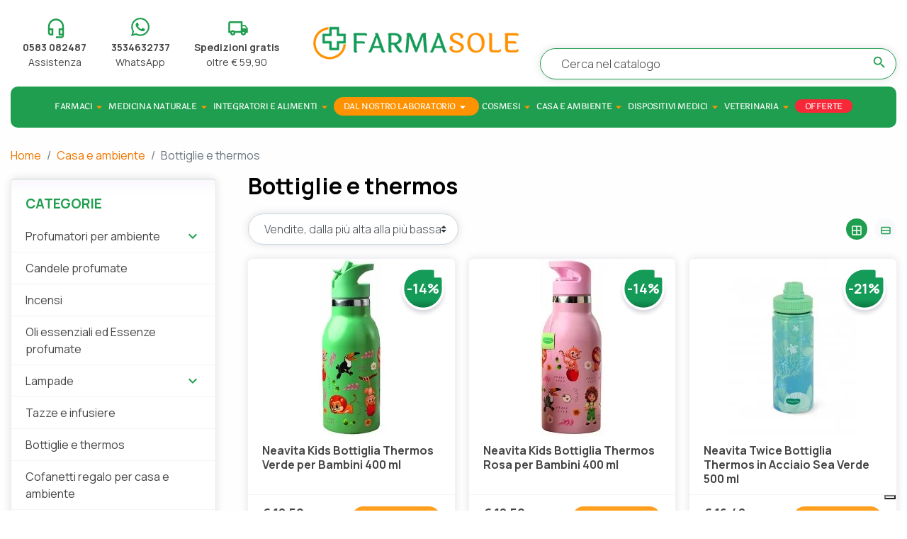

--- FILE ---
content_type: text/html; charset=utf-8
request_url: https://www.farmasole.it/259-bottiglie-e-thermos
body_size: 22964
content:
<!DOCTYPE html><html lang="it-IT"><head><meta charset="utf-8"><meta http-equiv="x-ua-compatible" content="ie=edge"><title>Bottiglie e termos per mantenere le bevande fresche e calde | Farmasole</title><script data-keepinline="true">var ajaxGetProductUrl = '//www.farmasole.it/module/yeb_googletagmanager/async';

/* datalayer */
dataLayer = window.dataLayer || [];
    let yebDatalayer = {"pageCategory":"category","event":"view_item_list","ecommerce":{"currency":"EUR","items":[{"item_name":"Neavita Kids Bottiglia Thermos Verde per Bambini 400 ml","item_id":"56393","price":"18.5","price_tax_exc":"15.16","item_brand":"Neavita","item_category":"Casa e ambiente","item_category2":"Bottiglie e thermos","item_list_name":"Bottiglie e thermos","item_list_id":"cat_259","index":1,"quantity":1,"wholesale_price":"10.75"},{"item_name":"Neavita Kids Bottiglia Thermos Rosa per Bambini 400 ml","item_id":"56392","price":"18.5","price_tax_exc":"15.16","item_brand":"Neavita","item_category":"Casa e ambiente","item_category2":"Bottiglie e thermos","item_list_name":"Bottiglie e thermos","item_list_id":"cat_259","index":2,"quantity":2,"wholesale_price":"10.75"},{"item_name":"Neavita Twice Bottiglia Thermos in Acciaio Sea Verde 500 ml","item_id":"53688","price":"16.48","price_tax_exc":"13.51","item_brand":"Neavita","item_category":"Casa e ambiente","item_category2":"Bottiglie e thermos","item_list_name":"Bottiglie e thermos","item_list_id":"cat_259","index":3,"quantity":1,"wholesale_price":"10.45"},{"item_name":"Neavita Twice Bottiglia Thermos in Acciaio Sea Pesca 500 ml","item_id":"53687","price":"16.48","price_tax_exc":"13.51","item_brand":"Neavita","item_category":"Casa e ambiente","item_category2":"Bottiglie e thermos","item_list_name":"Bottiglie e thermos","item_list_id":"cat_259","index":4,"quantity":1,"wholesale_price":"10.45"},{"item_name":"Neavita Twice Bottiglia Thermos in Acciaio Sea Azzurra 500 ml","item_id":"53686","price":"16.48","price_tax_exc":"13.51","item_brand":"Neavita","item_category":"Casa e ambiente","item_category2":"Bottiglie e thermos","item_list_name":"Bottiglie e thermos","item_list_id":"cat_259","index":5,"quantity":1,"wholesale_price":"10.45"},{"item_name":"Neavita Twice Sea Bottiglia in Vetro Con Tappo in Legno 500 ml","item_id":"53685","price":"13.9","price_tax_exc":"11.39","item_brand":"Neavita","item_category":"Casa e ambiente","item_category2":"Bottiglie e thermos","item_list_name":"Bottiglie e thermos","item_list_id":"cat_259","index":6,"quantity":2,"wholesale_price":"9.5"},{"item_name":"Neavita Bottiglia Thermos Verde Tropical Detox da 500 ml","item_id":"51806","price":"16.5","price_tax_exc":"13.52","item_brand":"Neavita","item_category":"Casa e ambiente","item_category2":"Bottiglie e thermos","item_list_name":"Bottiglie e thermos","item_list_id":"cat_259","index":7,"quantity":1,"wholesale_price":"9.5"},{"item_name":"Neavita Bottiglia Thermos In Acciaio Tea Lovers 500 ml","item_id":"44937","price":"17","price_tax_exc":"13.93","item_brand":"Neavita","item_category":"Casa e ambiente","item_category2":"Bottiglie e thermos","item_list_name":"Bottiglie e thermos","item_list_id":"cat_259","index":8,"quantity":1,"wholesale_price":"10.78"},{"item_name":"Neavita Twice Caraffa in Vetro con Tappo Legno da 1 Litro","item_id":"42298","price":"15.9","price_tax_exc":"13.03","item_brand":"Neavita","item_category":"Casa e ambiente","item_category2":"Bottiglie e thermos","item_list_name":"Bottiglie e thermos","item_list_id":"cat_259","index":9,"quantity":2,"wholesale_price":"10.19"},{"item_name":"Neavita Twice Bottiglia Thermos Corallo in Acciaio 500 ml","item_id":"42294","price":"15.9","price_tax_exc":"13.03","item_brand":"Neavita","item_category":"Casa e ambiente","item_category2":"Bottiglie e thermos","item_list_name":"Bottiglie e thermos","item_list_id":"cat_259","index":10,"quantity":1,"wholesale_price":"9.7"},{"item_name":"Neavita Porta Merenda Kids Snack Box Arancione 330 ml","item_id":"56394","price":"15.9","price_tax_exc":"13.03","item_brand":"Neavita","item_category":"Casa e ambiente","item_category2":"Bottiglie e thermos","item_list_name":"Bottiglie e thermos","item_list_id":"cat_259","index":11,"quantity":1,"wholesale_price":"9"},{"item_name":"Neavita Natural Elisir Cofanetto con Tazza Mug Thermos e 6 Filtri Bio Assortiti","item_id":"55956","price":"16.9","price_tax_exc":"13.85","item_brand":"Neavita","item_category":"Casa e ambiente","item_category2":"Bottiglie e thermos","item_list_name":"Bottiglie e thermos","item_list_id":"cat_259","index":12,"quantity":1,"wholesale_price":"9.95"},{"item_name":"Neavita Natural Elisir Cofanetto con Bottiglia Thermos e 6 Filtri Bio","item_id":"55950","price":"18.6","price_tax_exc":"15.25","item_brand":"Neavita","item_category":"Casa e ambiente","item_category2":"Bottiglie e thermos","item_list_name":"Bottiglie e thermos","item_list_id":"cat_259","index":13,"quantity":1,"wholesale_price":"11.95"},{"item_name":"Neavita Twice Mug Thermos Sea Azzurra in Acciaio 450 ml","item_id":"53690","price":"15.99","price_tax_exc":"13.11","item_brand":"Neavita","item_category":"Casa e ambiente","item_category2":"Bottiglie e thermos","item_list_name":"Bottiglie e thermos","item_list_id":"cat_259","index":14,"quantity":1,"wholesale_price":"9.5"},{"item_name":"Neavita Twice Caraffa in Vetro con Tappo Legno Sea da 1000 ml","item_id":"53689","price":"16.35","price_tax_exc":"13.4","item_brand":"Neavita","item_category":"Casa e ambiente","item_category2":"Bottiglie e thermos","item_list_name":"Bottiglie e thermos","item_list_id":"cat_259","index":15,"quantity":1,"wholesale_price":"10.45"},{"item_name":"Neavita Kids Porta Merenda Bambini","item_id":"51812","price":"14","price_tax_exc":"11.48","item_brand":"Neavita","item_category":"Casa e ambiente","item_category2":"Bottiglie e thermos","item_list_name":"Bottiglie e thermos","item_list_id":"cat_259","index":16,"quantity":1,"wholesale_price":"9"},{"item_name":"Neavita Kids Bottiglia Thermos Verde per Bambini 400 ml","item_id":"51810","price":"17.5","price_tax_exc":"14.35","item_brand":"Neavita","item_category":"Casa e ambiente","item_category2":"Bottiglie e thermos","item_list_name":"Bottiglie e thermos","item_list_id":"cat_259","index":17,"quantity":1,"wholesale_price":"10.75"},{"item_name":"Neavita Kids Bottiglia Thermos Rosa per Bambini 400 ml","item_id":"51809","price":"16.51","price_tax_exc":"13.53","item_brand":"Neavita","item_category":"Casa e ambiente","item_category2":"Bottiglie e thermos","item_list_name":"Bottiglie e thermos","item_list_id":"cat_259","index":18,"quantity":1,"wholesale_price":"10.75"},{"item_name":"Neavita Infusioni di Benessere Thermos In-fusion Viola con Filtro 500 ml","item_id":"44210","price":"17.34","price_tax_exc":"14.21","item_brand":"Neavita","item_category":"Casa e ambiente","item_category2":"Bottiglie e thermos","item_list_name":"Bottiglie e thermos","item_list_id":"cat_259","index":19,"quantity":1,"wholesale_price":"11"},{"item_name":"Neavita Infusioni di Benessere Thermos In-fusion Verde con Filtro 500 ml","item_id":"44209","price":"17.31","price_tax_exc":"14.19","item_brand":"Neavita","item_category":"Casa e ambiente","item_category2":"Bottiglie e thermos","item_list_name":"Bottiglie e thermos","item_list_id":"cat_259","index":20,"quantity":1,"wholesale_price":"11"},{"item_name":"Neavita Cofanetto All Day is Tisana Time con Mug Thermos 300 ml e 4 Filtri Bio","item_id":"44205","price":"17.48","price_tax_exc":"14.33","item_brand":"Neavita","item_category":"Casa e ambiente","item_category2":"Bottiglie e thermos","item_list_name":"Bottiglie e thermos","item_list_id":"cat_259","index":21,"quantity":1,"wholesale_price":"9.95"},{"item_name":"Neavita Cofanetto All Day is Tisana Time con Bottiglia Thermos 500 ml e 4 Filtri Bio","item_id":"44204","price":"19.35","price_tax_exc":"15.86","item_brand":"Neavita","item_category":"Casa e ambiente","item_category2":"Bottiglie e thermos","item_list_name":"Bottiglie e thermos","item_list_id":"cat_259","index":22,"quantity":1,"wholesale_price":"11.95"},{"item_name":"Neavita Twice Mug Thermos Verde in Acciaio 450 ml","item_id":"42297","price":"16.8","price_tax_exc":"13.77","item_brand":"Neavita","item_category":"Casa e ambiente","item_category2":"Bottiglie e thermos","item_list_name":"Bottiglie e thermos","item_list_id":"cat_259","index":23,"quantity":1,"wholesale_price":"9.21"},{"item_name":"Neavita Twice Bottiglia Thermos Verde in Acciaio 500 ml","item_id":"42296","price":"14.68","price_tax_exc":"12.03","item_brand":"Neavita","item_category":"Casa e ambiente","item_category2":"Bottiglie e thermos","item_list_name":"Bottiglie e thermos","item_list_id":"cat_259","index":24,"quantity":1,"wholesale_price":"9.7"}]}};
    dataLayer.push(yebDatalayer);

/* call to GTM Tag */
(function(w,d,s,l,i){w[l]=w[l]||[];w[l].push({'gtm.start':
new Date().getTime(),event:'gtm.js'});var f=d.getElementsByTagName(s)[0],
j=d.createElement(s),dl=l!='dataLayer'?'&l='+l:'';j.async=true;j.src=
'https://www.googletagmanager.com/gtm.js?id='+i+dl;f.parentNode.insertBefore(j,f);
})(window,document,'script','dataLayer','GTM-PTFDZ89H');

/* async call to avoid cache system for dynamic data */
var yebgtmreq = new XMLHttpRequest();
yebgtmreq.onreadystatechange = function() {
    if (yebgtmreq.readyState == XMLHttpRequest.DONE ) {
        if (yebgtmreq.status == 200) {
          	var datalayerJs = yebgtmreq.responseText;
            try {
                var datalayerObj = JSON.parse(datalayerJs);
                dataLayer = dataLayer || [];
                dataLayer.push(datalayerObj);
            } catch(e) {
               console.log("[YEBGTM] error while parsing json");
            }

                    }
        dataLayer.push({
          'event': 'datalayer_ready'
        });
    }
};
yebgtmreq.open("GET", "//www.farmasole.it/module/yeb_googletagmanager/async?action=user" /*+ "?" + new Date().getTime()*/, true);
yebgtmreq.setRequestHeader('X-Requested-With', 'XMLHttpRequest');
yebgtmreq.send();</script><meta name="description" content="Acquista online bottiglie e thermos su Farmasole: una vasta selezione di prodotti per mantenere le tue bevande preferite sempre al fresco o al caldo."><meta name="keywords" content="bottiglie, thermos"><link rel="canonical" href="https://www.farmasole.it/259-bottiglie-e-thermos"><link rel="next" href="https://www.farmasole.it/259-bottiglie-e-thermos?page=2"><meta name="viewport" content="width=device-width, initial-scale=1"><link rel="icon" type="image/vnd.microsoft.icon" href="https://www.farmasole.it/img/favicon.ico?1690377347"><link rel="shortcut icon" type="image/x-icon" href="https://www.farmasole.it/img/favicon.ico?1690377347"><script type="text/javascript">pcRunDynamicModulesJs = function() {

};</script><script type="text/javascript">pcStartsWith = function(str, search) {
        return typeof str === 'string' && str.substr(0, search.length) === search;
    };
    processDynamicModules = function(dyndatas) {
        for (var key in dyndatas) {
            if (key=='js') {
                // Keep spaces arround 'key', some Prestashop removes [key] otherwise (?!)
                $('body').append(dyndatas[ key ]);
            }
            else if (pcStartsWith(key, 'dyn')) {
                // Keep spaces arround 'key', some Prestashop removes [key] otherwise (?!)
                try {
                    $('#'+key).replaceWith(dyndatas[ key ]);
                }
                catch (error) {
                    console.error('A javasript error occured during the "eval" of the refreshed content ' + key + ': ' + error);
                }
            }
        }
        if (typeof pcRunDynamicModulesJs == 'function') {
            pcRunDynamicModulesJs();
        }
    };</script> <meta property="og:title" content="Bottiglie e termos per mantenere le bevande fresche e calde | Farmasole"><meta property="og:description" content="Acquista online bottiglie e thermos su Farmasole: una vasta selezione di prodotti per mantenere le tue bevande preferite sempre al fresco o al caldo."><meta property="og:type" content="website"><meta property="og:url" content="https://www.farmasole.it/259-bottiglie-e-thermos"><meta property="og:site_name" content="Farmasole"><meta property="og:image" content="https://www.farmasole.it/img/logo-1690377338.jpg"><meta name="twitter:card" content="summary_large_image"><meta property="twitter:title" content="Bottiglie e termos per mantenere le bevande fresche e calde | Farmasole"><meta property="twitter:description" content="Acquista online bottiglie e thermos su Farmasole: una vasta selezione di prodotti per mantenere le tue bevande preferite sempre al fresco o al caldo."><meta property="twitter:site" content="Farmasole"><meta property="twitter:creator" content="Farmasole"><meta property="twitter:domain" content="https://www.farmasole.it/259-bottiglie-e-thermos"><meta property="twitter:image" content="https://www.farmasole.it/img/logo-1690377338.jpg"><meta property="twitter:image:alt" content="Acquista online bottiglie e thermos su Farmasole: una vasta selezione di prodotti per mantenere le tue bevande preferite sempre al fresco o al caldo."><script type="application/ld+json">{
    "@context": "http://schema.org",
    "@type": "BreadcrumbList",
    "itemListElement": [
        {
            "@type": "ListItem",
            "position": 1,
            "name": "Home",
            "item": "https://www.farmasole.it/"
        },
        {
            "@type": "ListItem",
            "position": 2,
            "name": "Casa e ambiente",
            "item": "https://www.farmasole.it/247-casa-e-ambiente"
        },
        {
            "@type": "ListItem",
            "position": 3,
            "name": "Bottiglie e thermos",
            "item": "https://www.farmasole.it/259-bottiglie-e-thermos"
        }
    ]
}</script><script type="application/ld+json">{
    "@context": "http://schema.org",
    "@type": "Organization",
    "name": "Farmasole",
    "url": "https://www.farmasole.it/",
    "logo": {
        "@type": "ImageObject",
        "url": "https://www.farmasole.it/img/logo-1690377338.jpg"
    },
    "contactPoint": {
        "@type": "ContactPoint",
        "telephone": "0583082487",
        "contactType": "customer service"
    },
    "address": {
        "@type": "PostalAddress",
        "postalCode": "55100",
        "streetAddress": "Via delle Ville Prima, 645 ",
        "addressLocality": "Lucca, Italia"
    }
}</script><script type="text/javascript">//<![CDATA[
	var error_label = "Attenzione!";
    var page_name = "category";
	var is_swal = parseInt("1");
	var ps_version = parseInt("1.7.8.9");
	var isPs17 = parseInt("1");
//]]></script><link href="https://www.farmasole.it/img/logo-1690377338.webp" rel="preload" as="image"><link rel="preload" href="https://www.farmasole.it/themes/yebclassic/assets/cache/theme-de28b1188.css?v=9dcb88e0137649590b755372b040afad" as="stylesheet"><link rel="stylesheet" href="https://www.farmasole.it/themes/yebclassic/assets/cache/theme-de28b1188.css?v=9dcb88e0137649590b755372b040afad" type="text/css" media="all"><script type="text/javascript" src="https://tps.trovaprezzi.it/javascripts/tracking-vanilla.min.js?vs=31fefc0e570cb3860f2a6d4b38c6490d"></script><script type="text/javascript">var free_shipping_amount = 59.9;
        var freeshippingcounter_cart_url = "https:\/\/www.farmasole.it\/module\/yebfreeshippingcounter\/counter?ajax=1";
        var listDisplayAjaxUrl = "https:\/\/www.farmasole.it\/module\/is_themecore\/ajaxTheme";
        var prestashop = {"cart":{"products":[],"totals":{"total":{"type":"total","label":"Totale","amount":0,"value":"\u20ac 0,00"},"total_including_tax":{"type":"total","label":"Totale (tasse incl.)","amount":0,"value":"\u20ac 0,00"},"total_excluding_tax":{"type":"total","label":"Totale (tasse escl.)","amount":0,"value":"\u20ac 0,00"}},"subtotals":{"products":{"type":"products","label":"Totale parziale","amount":0,"value":"\u20ac 0,00"},"discounts":null,"shipping":{"type":"shipping","label":"Spedizione","amount":0,"value":""},"tax":null},"products_count":0,"summary_string":"0 articoli","vouchers":{"allowed":1,"added":[]},"discounts":[],"minimalPurchase":0,"minimalPurchaseRequired":""},"currency":{"id":1,"name":"Euro","iso_code":"EUR","iso_code_num":"978","sign":"\u20ac"},"customer":{"lastname":null,"firstname":null,"email":null,"birthday":null,"newsletter":null,"newsletter_date_add":null,"optin":null,"website":null,"company":null,"siret":null,"ape":null,"is_logged":false,"gender":{"type":null,"name":null},"addresses":[]},"language":{"name":"Italiano (Italian)","iso_code":"it","locale":"it-IT","language_code":"it","is_rtl":"0","date_format_lite":"d\/m\/Y","date_format_full":"d\/m\/Y H:i:s","id":1},"page":{"title":"","canonical":"https:\/\/www.farmasole.it\/259-bottiglie-e-thermos","meta":{"title":"Bottiglie e termos per mantenere le bevande fresche e calde | Farmasole","description":"Acquista online bottiglie e thermos su Farmasole: una vasta selezione di prodotti per mantenere le tue bevande preferite sempre al fresco o al caldo.","keywords":"bottiglie, thermos","robots":"index"},"page_name":"category","body_classes":{"lang-it":true,"lang-rtl":false,"country-IT":true,"currency-EUR":true,"layout-left-column":true,"page-category":true,"tax-display-enabled":true,"category-id-259":true,"category-Bottiglie e thermos":true,"category-id-parent-247":true,"category-depth-level-3":true},"admin_notifications":[]},"shop":{"name":"Farmasole","logo":"https:\/\/www.farmasole.it\/img\/logo-1690377338.jpg","stores_icon":"https:\/\/www.farmasole.it\/img\/logo_stores.png","favicon":"https:\/\/www.farmasole.it\/img\/favicon.ico"},"urls":{"base_url":"https:\/\/www.farmasole.it\/","current_url":"https:\/\/www.farmasole.it\/259-bottiglie-e-thermos","shop_domain_url":"https:\/\/www.farmasole.it","img_ps_url":"https:\/\/www.farmasole.it\/img\/","img_cat_url":"https:\/\/www.farmasole.it\/img\/c\/","img_lang_url":"https:\/\/www.farmasole.it\/img\/l\/","img_prod_url":"https:\/\/www.farmasole.it\/img\/p\/","img_manu_url":"https:\/\/www.farmasole.it\/img\/m\/","img_sup_url":"https:\/\/www.farmasole.it\/img\/su\/","img_ship_url":"https:\/\/www.farmasole.it\/img\/s\/","img_store_url":"https:\/\/www.farmasole.it\/img\/st\/","img_col_url":"https:\/\/www.farmasole.it\/img\/co\/","img_url":"https:\/\/www.farmasole.it\/themes\/yebclassic\/assets\/img\/","css_url":"https:\/\/www.farmasole.it\/themes\/yebclassic\/assets\/css\/","js_url":"https:\/\/www.farmasole.it\/themes\/yebclassic\/assets\/js\/","pic_url":"https:\/\/www.farmasole.it\/upload\/","pages":{"address":"https:\/\/www.farmasole.it\/indirizzo","addresses":"https:\/\/www.farmasole.it\/indirizzi","authentication":"https:\/\/www.farmasole.it\/login","cart":"https:\/\/www.farmasole.it\/carrello","category":"https:\/\/www.farmasole.it\/index.php?controller=category","cms":"https:\/\/www.farmasole.it\/index.php?controller=cms","contact":"https:\/\/www.farmasole.it\/contattaci","discount":"https:\/\/www.farmasole.it\/buoni-sconto","guest_tracking":"https:\/\/www.farmasole.it\/tracciatura-ospite","history":"https:\/\/www.farmasole.it\/cronologia-ordini","identity":"https:\/\/www.farmasole.it\/dati-personali","index":"https:\/\/www.farmasole.it\/","my_account":"https:\/\/www.farmasole.it\/account","order_confirmation":"https:\/\/www.farmasole.it\/conferma-ordine","order_detail":"https:\/\/www.farmasole.it\/index.php?controller=order-detail","order_follow":"https:\/\/www.farmasole.it\/segui-ordine","order":"https:\/\/www.farmasole.it\/ordine","order_return":"https:\/\/www.farmasole.it\/index.php?controller=order-return","order_slip":"https:\/\/www.farmasole.it\/buono-ordine","pagenotfound":"https:\/\/www.farmasole.it\/pagina-non-trovata","password":"https:\/\/www.farmasole.it\/recupero-password","pdf_invoice":"https:\/\/www.farmasole.it\/index.php?controller=pdf-invoice","pdf_order_return":"https:\/\/www.farmasole.it\/index.php?controller=pdf-order-return","pdf_order_slip":"https:\/\/www.farmasole.it\/index.php?controller=pdf-order-slip","prices_drop":"https:\/\/www.farmasole.it\/offerte","product":"https:\/\/www.farmasole.it\/index.php?controller=product","search":"https:\/\/www.farmasole.it\/ricerca","sitemap":"https:\/\/www.farmasole.it\/mappa-del-sito","stores":"https:\/\/www.farmasole.it\/negozi","supplier":"https:\/\/www.farmasole.it\/fornitori","register":"https:\/\/www.farmasole.it\/login?create_account=1","order_login":"https:\/\/www.farmasole.it\/ordine?login=1"},"alternative_langs":[],"theme_assets":"\/themes\/yebclassic\/assets\/","actions":{"logout":"https:\/\/www.farmasole.it\/?mylogout="},"no_picture_image":{"bySize":{"small_default":{"url":"https:\/\/www.farmasole.it\/img\/p\/it-default-small_default.jpg","width":98,"height":98},"cart_default":{"url":"https:\/\/www.farmasole.it\/img\/p\/it-default-cart_default.jpg","width":125,"height":125},"home_default":{"url":"https:\/\/www.farmasole.it\/img\/p\/it-default-home_default.jpg","width":250,"height":250},"medium_default":{"url":"https:\/\/www.farmasole.it\/img\/p\/it-default-medium_default.jpg","width":452,"height":452},"large_default":{"url":"https:\/\/www.farmasole.it\/img\/p\/it-default-large_default.jpg","width":650,"height":650}},"small":{"url":"https:\/\/www.farmasole.it\/img\/p\/it-default-small_default.jpg","width":98,"height":98},"medium":{"url":"https:\/\/www.farmasole.it\/img\/p\/it-default-home_default.jpg","width":250,"height":250},"large":{"url":"https:\/\/www.farmasole.it\/img\/p\/it-default-large_default.jpg","width":650,"height":650},"legend":""}},"configuration":{"display_taxes_label":true,"display_prices_tax_incl":true,"is_catalog":false,"show_prices":true,"opt_in":{"partner":false},"quantity_discount":{"type":"discount","label":"Sconto unit\u00e0"},"voucher_enabled":1,"return_enabled":0},"field_required":[],"breadcrumb":{"links":[{"title":"Home","url":"https:\/\/www.farmasole.it\/"},{"title":"Casa e ambiente","url":"https:\/\/www.farmasole.it\/247-casa-e-ambiente"},{"title":"Bottiglie e thermos","url":"https:\/\/www.farmasole.it\/259-bottiglie-e-thermos"}],"count":3},"link":{"protocol_link":"https:\/\/","protocol_content":"https:\/\/"},"time":1769428029,"static_token":"3c263bd5c5e8e4fd96a0bcd407d09b27","token":"360ae10ae885e3ab25275037af5432b8","debug":false,"modules":{"yebfreeshippingcounter":{"free_shipping_amount":59.9,"free_shipping_counter":"quest'ordine verr\u00e0 spedito gratis!"}}};
        var psemailsubscription_subscription = "https:\/\/www.farmasole.it\/module\/ps_emailsubscription\/subscription";
        var yebemob_arr = [["info","farmasole.it"]];</script><script type="text/javascript" src="//widget.trustpilot.com/bootstrap/v5/tp.widget.bootstrap.min.js" async></script></head><body id="category" class="lang-it country-it currency-eur layout-left-column page-category tax-display-enabled category-id-259 category-bottiglie-e-thermos category-id-parent-247 category-depth-level-3   "><style>body.skin {
          padding-top:0.1px;
          background:red;
          background-position: top center;
          background-attachment: fixed;
          margin-left: auto;
          margin-right: auto;
          background-repeat: no-repeat;
          position: sticky;
          background-color: #dfe8ed;
          background-image: url('/themes/yebclassic/assets//img-dist/2bf289ed9eda3ae2072599efba7aab72.png');
          background-repeat: repeat;
    }

    @media (max-width: 576px){
      body.skin {
        padding-top: 60px;
        background-size: 50% 50%;
      }
    }
    @media (min-width: 576px) and (max-width: 1479px){
      body.skin {
        padding-top: 120px;
      }
    }
    @media (min-width: 1480px){
      body.skin {
        padding-top: 100px;
      }
    }
    body.skin > .skin-container {
      margin: auto ;
      box-shadow: 0 0px 6px 6px rgba(0,0,0,0.05);
      border-top-left-radius: 15px;
      border-top-right-radius: 15px;
      z-index: 1;
    }
    body.skin > .skin-container, 
    body.skin > .skin-container .header-top,
    body.skin > .skin-container .yeb_rm_responsivemenu{
      max-width: 1480px;
    }
    body.skin > .skin-container .yeb_rm_responsivemenu .yeb_rm_responsivemenu_content>.rm_menus_ul>.rm_menus_li.rm_has_sub>.rm_columns_ul {
      padding-left: 15px!important;
      padding-right: 15px!important;
    }
    body.skin > .skin-container .header-nav,
    body.skin > .skin-container .l-header{
      border-top-left-radius: 15px;
      border-top-right-radius: 15px;
    }
    #skinclick.cursor-skin{
      cursor: pointer;
    }
    #skinclick{
      width: 100%;
      height: 100%;
      position: fixed;
      z-index: -1;
      top: 0;
      opacity: 1;
    }</style><div id="skinclick" class="cursor-skin"></div><div class="skin-container"><noscript><iframe src="https://www.googletagmanager.com/ns.html?id=GTM-PTFDZ89H" height="0" width="0" style="display:none;visibility:hidden"></iframe></noscript><header id="header" class="l-header"><div class="header-banner"></div><div class="header-top"><div class="container"><div class="row header-top__row"><div class="col-md-4 col-xl-4 col-xxl-4" id="header-rass-wrap"><div class="header-rass"><span class="material-icons">headset_mic</span> <a href="tel:+390583082487"><b>0583 082487</b></a><span>Assistenza</span></div><div class="header-rass"><span class="material-icons icon-svg icon-whatsapp"></span> <a href="https://wa.me/393534632737"><b>3534632737</b></a> <span>WhatsApp</span></div><div class="header-rass"><span class="material-icons">local_shipping</span> <b>Spedizioni gratis</b> <span>oltre &euro; 59,90</span></div></div><div class="col-xs-6 col-sm-4 col-lg-3 col-xl-3 col-xxl-4 header-top__block header-top__block--logo"><a href="https://www.farmasole.it/"><picture><source type="image/webp" srcset="https://www.farmasole.it/img/logo-1690377338.webp"><img src="https://www.farmasole.it/img/logo-1690377338.jpg" width="370" height="65" alt="Farmacia Online - Farmasole" class="logo img-fluid"></source></picture></a></div><div class="col-xs-6 col-sm-8 col-xl-5 col-xxl-4" id="search-buttons-wrap"><div class="header-buttons"><div id="dyn6977543d65ab1" class="dynhook pc_displayTop_19" data-module="19" data-hook="displayTop" data-hooktype="w" data-hookargs=""><div class="loadingempty"></div></div><div id="dyn6977543d65b0d" class="dynhook pc_displayTop_79" data-module="79" data-hook="displayTop" data-hooktype="w" data-hookargs=""><div class="loadingempty"></div></div><div class="btn btn-rounded header-top__block header-top__block--menu-toggle flex-grow-0 d-inline-flex d-xl-none"><a id="menu-icon" class="header-top__link" rel="nofollow" href="#" data-toggle="modal" data-target="#mobile_top_menu_wrapper"><div class="header-top__icon-container"><span class="header-top__icon material-icons">menu</span>Menu</div></a></div></div><div id="search-first"><div class="header-top__block header-top__block--search"><form class="search-form js-search-form" data-search-controller-url="https://www.farmasole.it/module/is_searchbar/ajaxSearch" method="get" action="//www.farmasole.it/ricerca"><div class="search-form__form-group"><input type="hidden" name="controller" value="search"> <input class="js-search-input search-form__input form-control" placeholder="Cerca nel catalogo" type="text" name="s" value="" autocomplete="off"> <button type="submit" class="search-form__btn btn"><span class="material-icons mr-0">search</span></button></div></form></div></div></div></div></div><div id="search-second"><div class="header-top__block header-top__block--search"><form class="search-form js-search-form" data-search-controller-url="https://www.farmasole.it/module/is_searchbar/ajaxSearch" method="get" action="//www.farmasole.it/ricerca"><div class="search-form__form-group"><input type="hidden" name="controller" value="search"> <input class="js-search-input search-form__input form-control" placeholder="Cerca nel catalogo" type="text" name="s" value="" autocomplete="off"> <button type="submit" class="search-form__btn btn"><span class="material-icons mr-0">search</span></button></div></form></div></div></div><nav class="yeb_rm_responsivemenu 
        layout_layout1 
         show_icon_in_mobile 
          
        transition_fade   
        transition_floating 
         
        sticky_disabled 
         
        yeb-dir-ltr        hook-default        single_layout                " data-bggray="bg_gray"><div class="yeb_rm_responsivemenu_content"><div class="ybc-menu-toggle ybc-menu-btn closed"></div><div class="rm_menus_ul  clicktext_show_submenu "><div class="close_menu"><div class="pull-right">Chiudi<span class="material-icons">close</span></div></div><div class="rm_menus_li2 rm_menus_li rm_sub_align_full rm_has_sub"><a class="collapsed mainitem" data-toggle="collapse" href="#column_1" aria-expanded="false" style="">Farmaci<i class="material-icons arrow closed">arrow_drop_down</i></a><div class="rm_columns_ul collapse" id="column_1" style="width:100%;font-size:14px;"><div class="rm_columns_li column_size_3  rm_has_sub"><div data-id-block="1" class="rm_blocks_li"><div class="rm_block_has_sub yeb_rm_block rm_block_type_category"><a class="yeb_rm_title_block" href="/4-farmaci-per-infiammazione-e-dolore">Farmaci per Infiammazione e Dolore</a><div class="yeb_rm_block_content " id="block_1"><div class="yeb_rm_categories"><a href="https://www.farmasole.it/10-farmaci-per-dolori-mestruali">Farmaci per dolori mestruali</a><a href="https://www.farmasole.it/9-farmaci-per-dolori-muscolari-e-articolari">Farmaci per dolori muscolari e articolari</a><a href="https://www.farmasole.it/8-farmaci-per-il-mal-di-denti">Farmaci per il mal di denti</a><a href="https://www.farmasole.it/7-farmaci-per-il-mal-di-schiena">Farmaci per il mal di schiena</a><a href="https://www.farmasole.it/6-farmaci-per-il-mal-di-testa-ed-emicrania">Farmaci per il mal di testa ed emicrania</a><a href="https://www.farmasole.it/5-farmaci-per-la-febbre">Farmaci per la febbre</a></div></div></div><div class="clearfix"></div></div><div data-id-block="5" class="rm_blocks_li"><div class="rm_block_has_sub yeb_rm_block rm_block_type_category"><a class="yeb_rm_title_block" href="/11-farmaci-per-influenza-e-raffreddore">Farmaci per influenza e raffreddore</a><div class="yeb_rm_block_content " id="block_5"><div class="yeb_rm_categories"><a href="https://www.farmasole.it/12-farmaci-antinfluenzali">Farmaci antinfluenzali</a><a href="https://www.farmasole.it/13-spray-nasali-decongestionanti">Spray nasali decongestionanti</a></div></div></div><div class="clearfix"></div></div><div data-id-block="8" class="rm_blocks_li"><div class="rm_block_has_sub yeb_rm_block rm_block_type_category"><a class="yeb_rm_title_block" href="/29-farmaci-lassativi">Farmaci lassativi</a><div class="yeb_rm_block_content " id="block_8"><div class="yeb_rm_categories"><a href="https://www.farmasole.it/30-farmaci-lassativi-per-uso-orale">Farmaci lassativi per uso orale</a><a href="https://www.farmasole.it/31-farmaci-regolatori-intestinali">Farmaci regolatori intestinali</a><a href="https://www.farmasole.it/32-supposte-e-clisteri-lassativi">Supposte e clisteri lassativi</a></div></div></div><div class="clearfix"></div></div></div><div class="rm_columns_li column_size_3  rm_has_sub"><div data-id-block="2" class="rm_blocks_li"><div class=" yeb_rm_block rm_block_type_category solotitolo"><a class="yeb_rm_title_block" href="/21-farmaci-per-acidita-reflusso-e-indigestione">Farmaci per acidit&agrave; reflusso e indigestione</a></div><div class="clearfix"></div></div><div data-id-block="11" class="rm_blocks_li"><div class="rm_block_has_sub yeb_rm_block rm_block_type_category"><a class="yeb_rm_title_block" href="/51-farmaci-per-microcircolo-ed-emorroidi">Farmaci per microcircolo ed emorroidi</a><div class="yeb_rm_block_content " id="block_11"><div class="yeb_rm_categories"><a href="https://www.farmasole.it/52-farmaci-per-emorroidi">Farmaci per emorroidi</a><a href="https://www.farmasole.it/53-farmaci-per-insufficienza-venosa-cronica">Farmaci per insufficienza venosa cronica</a></div></div></div><div class="clearfix"></div></div><div data-id-block="6" class="rm_blocks_li"><div class="rm_block_has_sub yeb_rm_block rm_block_type_category"><a class="yeb_rm_title_block" href="/14-farmaci-per-la-tosse-secca-o-grassa">Farmaci per la tosse secca o grassa</a><div class="yeb_rm_block_content " id="block_6"><div class="yeb_rm_categories"><a href="https://www.farmasole.it/16-farmaci-per-tosse-grassa">Farmaci per tosse grassa</a><a href="https://www.farmasole.it/15-farmaci-per-tosse-secca-sedativi">Farmaci per tosse secca / sedativi</a><a href="https://www.farmasole.it/17-mucolitici-fluidificanti">Mucolitici Fluidificanti</a></div></div></div><div class="clearfix"></div></div></div><div class="rm_columns_li column_size_3  rm_has_sub"><div data-id-block="4" class="rm_blocks_li"><div class="rm_block_has_sub yeb_rm_block rm_block_type_category"><a class="yeb_rm_title_block" href="/47-farmaci-ginecologici">Farmaci ginecologici</a><div class="yeb_rm_block_content " id="block_4"><div class="yeb_rm_categories"><a href="https://www.farmasole.it/48-candida-e-micosi-intima">Candida e micosi intima</a><a href="https://www.farmasole.it/49-farmaci-per-cistite">Farmaci per cistite</a><a href="https://www.farmasole.it/50-secchezza-e-irritazione-intima">Secchezza e irritazione intima</a></div></div></div><div class="clearfix"></div></div><div data-id-block="10" class="rm_blocks_li"><div class="rm_block_has_sub yeb_rm_block rm_block_type_category"><a class="yeb_rm_title_block" href="/42-farmaci-dermatologici">Farmaci Dermatologici</a><div class="yeb_rm_block_content " id="block_10"><div class="yeb_rm_categories"><a href="https://www.farmasole.it/43-farmaci-antimicotici-per-pelle-e-unghie">Farmaci antimicotici per pelle e unghie</a><a href="https://www.farmasole.it/46-farmaci-e-medicazioni-per-ferite">Farmaci e medicazioni per ferite</a><a href="https://www.farmasole.it/273-farmaci-per-acne-e-brufoli">Farmaci per acne e brufoli</a><a href="https://www.farmasole.it/44-farmaci-per-eritemi-irritazioni-e-bruciature">Farmaci per eritemi, irritazioni e bruciature</a><a href="https://www.farmasole.it/45-farmaci-per-herpes-labiale">Farmaci per herpes labiale</a></div></div></div><div class="clearfix"></div></div></div><div class="rm_columns_li column_size_3  rm_has_sub"><div data-id-block="3" class="rm_blocks_li"><div class="rm_block_has_sub yeb_rm_block rm_block_type_category"><a class="yeb_rm_title_block" href="/33-farmaci-per-nausea-vomito-e-diarrea">Farmaci per nausea, vomito e diarrea</a><div class="yeb_rm_block_content " id="block_3"><div class="yeb_rm_categories"><a href="https://www.farmasole.it/34-farmaci-per-il-vomito">Farmaci per il vomito</a><a href="https://www.farmasole.it/35-farmaci-per-la-diarrea">Farmaci per la diarrea</a></div></div></div><div class="clearfix"></div></div><div data-id-block="9" class="rm_blocks_li"><div class="rm_block_has_sub yeb_rm_block rm_block_type_category"><a class="yeb_rm_title_block" href="/37-farmaci-per-disturbi-oculari">Farmaci per disturbi oculari</a><div class="yeb_rm_block_content " id="block_9"><div class="yeb_rm_categories"><a href="https://www.farmasole.it/38-colliri-antibioticiantinfiammatori">Colliri antibiotici/antinfiammatori</a><a href="https://www.farmasole.it/28-colliri-antistaminici">Colliri antistaminici</a><a href="https://www.farmasole.it/39-colliri-lenitivi-e-rinfrescanti">Colliri lenitivi e rinfrescanti</a><a href="https://www.farmasole.it/40-colliri-per-seccchezza-oculare">Colliri per seccchezza oculare</a><a href="https://www.farmasole.it/41-salviette-e-bagni-oculari">Salviette e bagni oculari</a></div></div></div><div class="clearfix"></div></div><div data-id-block="7" class="rm_blocks_li"><div class="rm_block_has_sub yeb_rm_block rm_block_type_category"><a class="yeb_rm_title_block" href="/25-farmaci-per-allergia">Farmaci per allergia</a><div class="yeb_rm_block_content " id="block_7"><div class="yeb_rm_categories"><a href="https://www.farmasole.it/28-colliri-antistaminici">Colliri antistaminici</a><a href="https://www.farmasole.it/26-compresse-e-creme-antistaminiche">Compresse e creme antistaminiche</a><a href="https://www.farmasole.it/27-spray-nasali-antistaminici">Spray nasali antistaminici</a></div></div></div><div class="clearfix"></div></div><div data-id-block="62" class="rm_blocks_li"><div class=" yeb_rm_block rm_block_type_category solotitolo"><a class="yeb_rm_title_block" href="/274-farmaci-per-altre-patologie">Farmaci per altre patologie</a></div><div class="clearfix"></div></div></div></div></div><div class="rm_menus_li4 rm_menus_li rm_sub_align_full rm_has_sub"><a class="collapsed mainitem" data-toggle="collapse" href="#column_3" aria-expanded="false" style="">Medicina naturale<i class="material-icons arrow closed">arrow_drop_down</i></a><div class="rm_columns_ul collapse" id="column_3" style="width:100%;font-size:14px;"><div class="rm_columns_li column_size_4  rm_has_sub"><div data-id-block="13" class="rm_blocks_li"><div class="rm_block_has_sub yeb_rm_block rm_block_type_category"><a class="yeb_rm_title_block" href="/76-omeopatia">Omeopatia</a><div class="yeb_rm_block_content " id="block_13"><div class="yeb_rm_categories"><a href="https://www.farmasole.it/82-colliri-omeopatici">Colliri omeopatici</a><a href="https://www.farmasole.it/77-compresse-omeopatiche">Compresse omeopatiche</a><a href="https://www.farmasole.it/83-creme-omeopatiche">Creme omeopatiche</a><a href="https://www.farmasole.it/81-globuli-omeopatici">Globuli omeopatici</a><a href="https://www.farmasole.it/78-gocce-e-fiale-omeopatiche">Gocce e fiale omeopatiche</a><a href="https://www.farmasole.it/80-granuli-omeopatici">Granuli omeopatici</a><a href="https://www.farmasole.it/79-oligoelementi-e-spray-omeopatici">Oligoelementi e spray omeopatici</a></div></div></div><div class="clearfix"></div></div></div><div class="rm_columns_li column_size_4  rm_has_sub"><div data-id-block="15" class="rm_blocks_li"><div class="rm_block_has_sub yeb_rm_block rm_block_type_category"><a class="yeb_rm_title_block" href="/88-erboristeria">Erboristeria</a><div class="yeb_rm_block_content " id="block_15"><div class="yeb_rm_categories"><a href="https://www.farmasole.it/90-erbe-e-tisane-in-filtri">Erbe e tisane in filtri</a><a href="https://www.farmasole.it/89-erbe-e-tisane-sfuse">Erbe e tisane sfuse</a><a href="https://www.farmasole.it/91-filtri-e-accessori-per-tisane">Filtri e accessori per tisane</a></div></div></div><div class="clearfix"></div></div><div data-id-block="16" class="rm_blocks_li"><div class=" yeb_rm_block rm_block_type_category solotitolo"><a class="yeb_rm_title_block" href="/92-oli-essenziali-puri-100">Oli essenziali puri al 100%</a></div><div class="clearfix"></div></div></div><div class="rm_columns_li column_size_4  rm_has_sub"><div data-id-block="14" class="rm_blocks_li"><div class="rm_block_has_sub yeb_rm_block rm_block_type_category"><a class="yeb_rm_title_block" href="/84-floriterapia">Floriterapia</a><div class="yeb_rm_block_content " id="block_14"><div class="yeb_rm_categories"><a href="https://www.farmasole.it/86-fiori-australiani-bush-flower">Fiori australiani bush flower</a><a href="https://www.farmasole.it/85-fiori-di-bach">Fiori di bach</a></div></div></div><div class="clearfix"></div></div><div data-id-block="87" class="rm_blocks_li"><div class=" yeb_rm_block rm_block_type_category solotitolo"><a class="yeb_rm_title_block" href="/341-tinture-madri-e-macerati-glicerici">Tinture madri e Macerati Glicerici</a></div><div class="clearfix"></div></div></div></div></div><div class="rm_menus_li5 rm_menus_li rm_sub_align_full rm_has_sub"><a class="collapsed mainitem" data-toggle="collapse" href="#column_17" aria-expanded="false" style="">Integratori e Alimenti<i class="material-icons arrow closed">arrow_drop_down</i></a><div class="rm_columns_ul collapse" id="column_17" style="width:100%;font-size:14px;"><div class="rm_columns_li column_size_3  rm_has_sub"><div data-id-block="69" class="rm_blocks_li"><div class=" yeb_rm_block rm_block_type_category solotitolo"><a class="yeb_rm_title_block" href="/115-integratori-di-fermenti-lattici-e-probiotici">Integratori di fermenti lattici e probiotici</a></div><div class="clearfix"></div></div><div data-id-block="70" class="rm_blocks_li"><div class=" yeb_rm_block rm_block_type_category solotitolo"><a class="yeb_rm_title_block" href="/114-integratori-di-vitamine-e-minerali">Integratori di vitamine e minerali</a></div><div class="clearfix"></div></div><div data-id-block="71" class="rm_blocks_li"><div class=" yeb_rm_block rm_block_type_category solotitolo"><a class="yeb_rm_title_block" href="/111-integratori-per-ansia-stress-e-sonno">Integratori per ansia, stress e sonno</a></div><div class="clearfix"></div></div><div data-id-block="72" class="rm_blocks_li"><div class=" yeb_rm_block rm_block_type_category solotitolo"><a class="yeb_rm_title_block" href="/113-integratori-per-articolazioni">Integratori per articolazioni</a></div><div class="clearfix"></div></div><div data-id-block="73" class="rm_blocks_li"><div class=" yeb_rm_block rm_block_type_category solotitolo"><a class="yeb_rm_title_block" href="/118-integratori-per-benessere-naso-gola-orecchio">Integratori per benessere naso, gola e orecchio</a></div><div class="clearfix"></div></div><div data-id-block="74" class="rm_blocks_li"><div class=" yeb_rm_block rm_block_type_category solotitolo"><a class="yeb_rm_title_block" href="/112-integratori-per-colesterolo-e-pressione">Integratori per colesterolo e pressione</a></div><div class="clearfix"></div></div><div data-id-block="75" class="rm_blocks_li"><div class=" yeb_rm_block rm_block_type_category solotitolo"><a class="yeb_rm_title_block" href="/117-integratori-per-disturbi-della-vista">Integratori per disturbi della vista</a></div><div class="clearfix"></div></div><div data-id-block="76" class="rm_blocks_li"><div class=" yeb_rm_block rm_block_type_category solotitolo"><a class="yeb_rm_title_block" href="/119-integratori-per-la-menopausa">Integratori per la menopausa</a></div><div class="clearfix"></div></div><div data-id-block="77" class="rm_blocks_li"><div class=" yeb_rm_block rm_block_type_category solotitolo"><a class="yeb_rm_title_block" href="/116-integratori-per-microcircolo-ed-emorroidi">Integratori per microcircolo ed emorroidi</a></div><div class="clearfix"></div></div></div><div class="rm_columns_li column_size_3  rm_has_sub"><div data-id-block="78" class="rm_blocks_li"><div class=" yeb_rm_block rm_block_type_category solotitolo"><a class="yeb_rm_title_block" href="/128-integratori-antiossidanti">Integratori antiossidanti</a></div><div class="clearfix"></div></div><div data-id-block="79" class="rm_blocks_li"><div class=" yeb_rm_block rm_block_type_category solotitolo"><a class="yeb_rm_title_block" href="/126-integratori-energizzanti-e-tonici">Integratori energizzanti e tonici</a></div><div class="clearfix"></div></div><div data-id-block="80" class="rm_blocks_li"><div class=" yeb_rm_block rm_block_type_category solotitolo"><a class="yeb_rm_title_block" href="/120-integratori-per-gravidanza-e-allattamento">Integratori per gravidanza e allattamento</a></div><div class="clearfix"></div></div><div data-id-block="81" class="rm_blocks_li"><div class=" yeb_rm_block rm_block_type_category solotitolo"><a class="yeb_rm_title_block" href="/123-integratori-per-il-benessere-intimo">Integratori per il benessere intimo</a></div><div class="clearfix"></div></div><div data-id-block="82" class="rm_blocks_li"><div class=" yeb_rm_block rm_block_type_category solotitolo"><a class="yeb_rm_title_block" href="/124-integratori-per-la-sfera-sessuale">Integratori per la sfera sessuale</a></div><div class="clearfix"></div></div><div data-id-block="83" class="rm_blocks_li"><div class=" yeb_rm_block rm_block_type_category solotitolo"><a class="yeb_rm_title_block" href="/125-integratori-per-le-difese-immunitarie">Integratori per le difese immunitarie</a></div><div class="clearfix"></div></div><div data-id-block="84" class="rm_blocks_li"><div class=" yeb_rm_block rm_block_type_category solotitolo"><a class="yeb_rm_title_block" href="/121-integratori-per-stomaco-e-intestino">Integratori per stomaco e intestino</a></div><div class="clearfix"></div></div><div data-id-block="85" class="rm_blocks_li"><div class=" yeb_rm_block rm_block_type_category solotitolo"><a class="yeb_rm_title_block" href="/127-integratori-per-unghie-capelli-pelle-ed-ossa">Integratori per unghie capelli pelle ed ossa</a></div><div class="clearfix"></div></div></div><div class="rm_columns_li column_size_3  rm_has_sub"><div data-id-block="18" class="rm_blocks_li"><div class="rm_block_has_sub yeb_rm_block rm_block_type_category"><a class="yeb_rm_title_block" href="/100-integratori-per-lo-sport">Integratori per lo sport</a><div class="yeb_rm_block_content " id="block_18"><div class="yeb_rm_categories"><a href="https://www.farmasole.it/104-barrette-proteiche-ed-energizzanti">Barrette proteiche ed energizzanti</a><a href="https://www.farmasole.it/102-integratori-di-proteine-e-amminoacidi">Integratori di proteine e amminoacidi</a><a href="https://www.farmasole.it/101-integratori-di-sali-minerali">Integratori di Sali Minerali</a><a href="https://www.farmasole.it/103-integratori-energizzanti-e-per-il-metabolismo">Integratori energizzanti e per il metabolismo</a></div></div></div><div class="clearfix"></div></div><div data-id-block="17" class="rm_blocks_li"><div class="rm_block_has_sub yeb_rm_block rm_block_type_category"><a class="yeb_rm_title_block" href="/94-integratori-per-bambini">Integratori per bambini</a><div class="yeb_rm_block_content " id="block_17"><div class="yeb_rm_categories"><a href="https://www.farmasole.it/95-integratori-di-vitamine-e-minerali-per-bambini">Integratori di vitamine e minerali per bambini</a><a href="https://www.farmasole.it/99-integratori-per-coliche-neonatali">Integratori per coliche neonatali</a><a href="https://www.farmasole.it/96-integratori-per-il-sonno-dei-bambini">Integratori per il sonno dei bambini</a><a href="https://www.farmasole.it/98-integratori-stomaco-e-intestino-bambini">Integratori stomaco e intestino bambini</a><a href="https://www.farmasole.it/97-integratori-tosse-naso-e-gola-per-bambini">Integratori tosse naso e gola per bambini</a></div></div></div><div class="clearfix"></div></div></div><div class="rm_columns_li column_size_3  rm_has_sub"><div data-id-block="19" class="rm_blocks_li"><div class="rm_block_has_sub yeb_rm_block rm_block_type_category"><a class="yeb_rm_title_block" href="/105-integratori-dimagranti-drenanti-e-depurativi">Integratori dimagranti drenanti e depurativi</a><div class="yeb_rm_block_content " id="block_19"><div class="yeb_rm_categories"><a href="https://www.farmasole.it/109-alimenti-per-diete">Alimenti per diete</a><a href="https://www.farmasole.it/106-integratori-bruciagrassi-dimagranti">Integratori bruciagrassi dimagranti</a><a href="https://www.farmasole.it/108-integratori-contro-la-fame-nervosa">Integratori contro la fame nervosa</a><a href="https://www.farmasole.it/107-integratori-depurativi-e-drenanti">Integratori depurativi e drenanti</a></div></div></div><div class="clearfix"></div></div><div data-id-block="59" class="rm_blocks_li"><div class="rm_block_has_sub yeb_rm_block rm_block_type_category"><a class="yeb_rm_title_block" href="/269-alimenti-speciali">Alimenti speciali</a><div class="yeb_rm_block_content " id="block_59"><div class="yeb_rm_categories"><a href="https://www.farmasole.it/275-alimenti-per-bambini">Alimenti per bambini</a><a href="https://www.farmasole.it/270-alimenti-senza-glutine-senza-zuccheri">Alimenti senza glutine - senza zuccheri</a></div></div></div><div class="clearfix"></div></div></div></div></div><div class="rm_menus_li9 rm_menus_li evidenziato rm_sub_align_full rm_has_sub"><a class="collapsed mainitem" data-toggle="collapse" href="#column_8" aria-expanded="false" style="">Dal nostro laboratorio<i class="material-icons arrow closed">arrow_drop_down</i></a><div class="rm_columns_ul collapse" id="column_8" style="width:100%;font-size:14px;"><div class="rm_columns_li column_size_4  rm_has_sub"><div data-id-block="86" class="rm_blocks_li"><div class=" yeb_rm_block rm_block_type_category solotitolo"><a class="yeb_rm_title_block" href="/334-macerati-glicerici-o-gemmoderivati">Macerati glicerici o gemmoderivati</a></div><div class="clearfix"></div></div><div data-id-block="23" class="rm_blocks_li"><div class="rm_block_has_sub yeb_rm_block rm_block_type_category"><a class="yeb_rm_title_block" href="/130-tinture-madri">Tinture madri</a><div class="yeb_rm_block_content " id="block_23"><div class="yeb_rm_categories"><a href="https://www.farmasole.it/133-tinture-madri-antinfiammatorie-e-antidolorifiche">Tinture madri antinfiammatorie e antidolorifiche</a><a href="https://www.farmasole.it/299-tinture-madri-antiossidanti">Tinture madri antiossidanti</a><a href="https://www.farmasole.it/137-tinture-madri-dimagranti">Tinture madri dimagranti</a><a href="https://www.farmasole.it/138-tinture-madri-drenanti-e-depurative">Tinture madri drenanti e depurative</a><a href="https://www.farmasole.it/143-tinture-madri-energizzanti-e-toniche">Tinture madri energizzanti e toniche</a><a href="https://www.farmasole.it/140-tinture-madri-immunostimolanti">Tinture madri immunostimolanti</a><a href="https://www.farmasole.it/131-tinture-madri-per-allergia">Tinture madri per allergia</a><a href="https://www.farmasole.it/132-tinture-madri-per-ansia-stress-e-sonno">Tinture madri per ansia, stress e sonno</a><a href="https://www.farmasole.it/300-tinture-madri-per-cellulite">Tinture madri per cellulite</a><a href="https://www.farmasole.it/135-tinture-madri-per-ciclo-mestruale-e-menopausa">Tinture madri per ciclo mestruale e menopausa</a><a href="https://www.farmasole.it/304-tinture-madri-per-colesterolo-e-glicemia">Tinture madri per colesterolo e glicemia</a><a href="https://www.farmasole.it/142-tinture-madri-per-cuore-e-pressione">Tinture madri per cuore e pressione</a><a href="https://www.farmasole.it/139-tinture-madri-per-il-benessere-gastrointestinale">Tinture madri per il benessere gastrointestinale</a><a href="https://www.farmasole.it/141-tinture-madri-per-il-microcircolo-ed-emorroidi">Tinture madri per il microcircolo ed emorroidi</a><a href="https://www.farmasole.it/301-tinture-madri-per-iperidrosi">Tinture madri per iperidrosi</a><a href="https://www.farmasole.it/302-tinture-madri-per-la-memoria">Tinture madri per la memoria</a><a href="https://www.farmasole.it/136-tinture-madri-per-le-vie-urinarie">Tinture madri per le vie urinarie</a><a href="https://www.farmasole.it/134-tinture-madri-per-naso-gola-e-bronchi">Tinture madri per naso, gola e bronchi</a><a href="https://www.farmasole.it/303-tinture-madri-per-occhi-e-vista">Tinture madri per occhi e vista</a><a href="https://www.farmasole.it/144-tinture-madri-per-unghie-capelli-pelle-e-ossa">Tinture madri per unghie, capelli, pelle e ossa</a></div></div></div><div class="clearfix"></div></div></div><div class="rm_columns_li column_size_4  rm_has_sub"><div data-id-block="65" class="rm_blocks_li"><div class="rm_block_has_sub yeb_rm_block rm_block_type_category"><a class="yeb_rm_title_block" href="/305-miscele-del-benessere">Miscele del benessere</a><div class="yeb_rm_block_content " id="block_65"><div class="yeb_rm_categories"><a href="https://www.farmasole.it/307-miscele-antiossidanti-e-anti-invecchiamento">Miscele antiossidanti e anti-invecchiamento</a><a href="https://www.farmasole.it/323-miscele-benessere-gastrointestinale">Miscele benessere gastrointestinale</a><a href="https://www.farmasole.it/313-miscele-depurative-drenanti-e-anticellulite">Miscele depurative drenanti e anticellulite</a><a href="https://www.farmasole.it/314-miscele-dimagranti">Miscele dimagranti</a><a href="https://www.farmasole.it/320-miscele-energizzanti-e-ricostituenti">Miscele energizzanti e ricostituenti</a><a href="https://www.farmasole.it/306-miscele-per-allergia">Miscele per allergia</a><a href="https://www.farmasole.it/308-miscele-per-ansia-stress-e-insonnia">Miscele per ansia stress e insonnia</a><a href="https://www.farmasole.it/309-miscele-per-articolazioni-muscoli-e-tendini">Miscele per articolazioni muscoli e tendini</a><a href="https://www.farmasole.it/310-miscele-per-capelli-unghie-e-ossa">Miscele per capelli unghie e ossa</a><a href="https://www.farmasole.it/312-miscele-per-ciclo-mestruale-e-menopausa">Miscele per ciclo mestruale e menopausa</a><a href="https://www.farmasole.it/325-miscele-per-cuore-e-circolazione">Miscele per cuore e circolazione</a><a href="https://www.farmasole.it/315-miscele-per-insufficienza-venosa-gambe-pesanti-emorroidi">Miscele per Insufficienza Venosa - Gambe Pesanti - Emorroidi</a><a href="https://www.farmasole.it/317-miscele-per-iperidrosi">Miscele per iperidrosi</a><a href="https://www.farmasole.it/319-miscele-per-le-difese-immunitarie">Miscele per le difese immunitarie</a><a href="https://www.farmasole.it/318-miscele-per-memoria-e-mente">Miscele per memoria e mente</a><a href="https://www.farmasole.it/316-miscele-per-naso-gola-e-bronchi">Miscele per naso gola e bronchi</a><a href="https://www.farmasole.it/322-miscele-per-occhi-e-vista">Miscele per occhi e vista</a><a href="https://www.farmasole.it/324-miscele-per-pelle-dermatite-eczema-psoriasi-forfora">Miscele per Pelle - Dermatite Eczema Psoriasi Forfora</a><a href="https://www.farmasole.it/311-miscele-per-pressione-colesterolo-e-diabete">Miscele per pressione colesterolo e diabete</a><a href="https://www.farmasole.it/321-miscele-per-vie-urinarie">Miscele per vie urinarie</a></div></div></div><div class="clearfix"></div></div></div><div class="rm_columns_li column_size_4  rm_has_sub"><div data-id-block="25" class="rm_blocks_li"><div class="rm_block_has_sub yeb_rm_block rm_block_type_category"><a class="yeb_rm_title_block" href="/152-australian-bush-flower-preparazioni">Australian Bush Flower - Preparazioni</a><div class="yeb_rm_block_content " id="block_25"><div class="yeb_rm_categories"><a href="https://www.farmasole.it/153-bush-flower-essenze-singole-pronte-all-uso">Bush Flower Essenze singole pronte all'uso</a><a href="https://www.farmasole.it/155-preparazioni-composte-con-fiori-australiani">Preparazioni composte con fiori australiani</a><a href="https://www.farmasole.it/156-preparazioni-composte-per-animali">Preparazioni composte per animali</a><a href="https://www.farmasole.it/154-preparazioni-personalizzate-con-fiori-australiani">Preparazioni personalizzate con fiori australiani</a></div></div></div><div class="clearfix"></div></div><div data-id-block="24" class="rm_blocks_li"><div class="rm_block_has_sub yeb_rm_block rm_block_type_category"><a class="yeb_rm_title_block" href="/148-fiori-di-bach">Fiori di Bach</a><div class="yeb_rm_block_content " id="block_24"><div class="yeb_rm_categories"><a href="https://www.farmasole.it/150-preparazioni-composte-di-fiori-di-bach">Preparazioni composte di fiori di Bach</a><a href="https://www.farmasole.it/149-preparazioni-personalizzate-di-fiori-di-bach">Preparazioni personalizzate di fiori di Bach</a><a href="https://www.farmasole.it/151-rimedio-di-emergenza-rescue">Rimedio di emergenza (Rescue)</a></div></div></div><div class="clearfix"></div></div><div data-id-block="28" class="rm_blocks_li"><div class=" yeb_rm_block rm_block_type_category solotitolo"><a class="yeb_rm_title_block" href="/147-le-nostre-creme-e-pomate">Le nostre creme e pomate</a></div><div class="clearfix"></div></div><div data-id-block="27" class="rm_blocks_li"><div class=" yeb_rm_block rm_block_type_category solotitolo"><a class="yeb_rm_title_block" href="/146-oli-cosmetici-e-burri-puri-100-naturali">Oli cosmetici e burri puri 100 % naturali</a></div><div class="clearfix"></div></div><div data-id-block="26" class="rm_blocks_li"><div class=" yeb_rm_block rm_block_type_category solotitolo"><a class="yeb_rm_title_block" href="/145-i-nostri-oli-essenziali-100-puri">I nostri oli essenziali 100% puri</a></div><div class="clearfix"></div></div><div data-id-block="66" class="rm_blocks_li"><div class="rm_block_has_sub yeb_rm_block rm_block_type_category solotitolo"><a class="yeb_rm_title_block" href="/326-flaconi-barattoli-accessori-laboratorio">Flaconi - Barattoli - Accessori Laboratorio</a></div><div class="clearfix"></div></div></div></div></div><div class="rm_menus_li6 rm_menus_li rm_sub_align_full rm_has_sub"><a class="collapsed mainitem" data-toggle="collapse" href="#column_5" aria-expanded="false" style="">Cosmesi<i class="material-icons arrow closed">arrow_drop_down</i></a><div class="rm_columns_ul collapse" id="column_5" style="width:100%;font-size:14px;"><div class="rm_columns_li column_size_2  rm_has_sub"><div data-id-block="29" class="rm_blocks_li"><div class="rm_block_has_sub yeb_rm_block rm_block_type_category"><a class="yeb_rm_title_block" href="/158-cosmetici-per-il-viso">Cosmetici per il viso</a><div class="yeb_rm_block_content " id="block_29"><div class="yeb_rm_categories"><a href="https://www.farmasole.it/164-contorno-occhi">Contorno Occhi</a><a href="https://www.farmasole.it/167-cosmetici-per-labbra">Cosmetici per labbra</a><a href="https://www.farmasole.it/162-creme-antirughe">Creme antirughe</a><a href="https://www.farmasole.it/161-creme-idratanti-viso">Creme idratanti viso</a><a href="https://www.farmasole.it/159-detergenti-per-il-viso">Detergenti per il viso</a><a href="https://www.farmasole.it/160-maschere-per-il-viso">Maschere per il viso</a><a href="https://www.farmasole.it/168-oli-idratanti-e-antirughe">Oli idratanti e antirughe</a><a href="https://www.farmasole.it/163-sieri-e-fluidi-antirughe">Sieri e fluidi antirughe</a><a href="https://www.farmasole.it/166-trattamenti-acne">Trattamenti acne</a><a href="https://www.farmasole.it/165-trattamenti-antimacchia">Trattamenti antimacchia</a></div></div></div><div class="clearfix"></div></div><div data-id-block="32" class="rm_blocks_li"><div class="rm_block_has_sub yeb_rm_block rm_block_type_category"><a class="yeb_rm_title_block" href="/186-cosmetici-per-mani-e-piedi">Cosmetici per mani e piedi</a><div class="yeb_rm_block_content " id="block_32"><div class="yeb_rm_categories"><a href="https://www.farmasole.it/190-cerotti-protezioni-e-solette">Cerotti, protezioni e solette</a><a href="https://www.farmasole.it/187-creme-idratanti-mani-e-piedi">Creme idratanti mani e piedi</a><a href="https://www.farmasole.it/188-prodotti-per-manicure">Prodotti per manicure</a><a href="https://www.farmasole.it/189-prodotti-per-pedicure">Prodotti per pedicure</a><a href="https://www.farmasole.it/191-smalti-per-unghie">Smalti per unghie</a></div></div></div><div class="clearfix"></div></div></div><div class="rm_columns_li column_size_2  rm_has_sub"><div data-id-block="30" class="rm_blocks_li"><div class="rm_block_has_sub yeb_rm_block rm_block_type_category"><a class="yeb_rm_title_block" href="/169-cosmetici-per-capelli">Cosmetici per capelli</a><div class="yeb_rm_block_content " id="block_30"><div class="yeb_rm_categories"><a href="https://www.farmasole.it/171-balsamo-e-maschere-per-capelli">Balsamo e Maschere per capelli</a><a href="https://www.farmasole.it/173-lozionifiale-capelli">Lozioni/Fiale capelli</a><a href="https://www.farmasole.it/172-oli-capelli">Oli capelli</a><a href="https://www.farmasole.it/170-shampoo">Shampoo</a><a href="https://www.farmasole.it/176-tinte-e-ritocco-per-capelli">Tinte e ritocco per capelli</a><a href="https://www.farmasole.it/174-trattamenti-anticaduta-capelli">Trattamenti anticaduta capelli</a><a href="https://www.farmasole.it/175-trattamenti-specifici-capelli">Trattamenti specifici capelli</a></div></div></div><div class="clearfix"></div></div><div data-id-block="31" class="rm_blocks_li"><div class="rm_block_has_sub yeb_rm_block rm_block_type_category"><a class="yeb_rm_title_block" href="/177-cosmetici-per-il-corpo">Cosmetici per il corpo</a><div class="yeb_rm_block_content " id="block_31"><div class="yeb_rm_categories"><a href="https://www.farmasole.it/185-anticellulite">Anticellulite</a><a href="https://www.farmasole.it/178-bagnoschiuma">Bagnoschiuma</a><a href="https://www.farmasole.it/180-creme-corpo-idratanti-e-anticellulite">Creme corpo idratanti e anticellulite</a><a href="https://www.farmasole.it/182-deodoranti">Deodoranti</a><a href="https://www.farmasole.it/184-igiene-intima">Igiene intima</a><a href="https://www.farmasole.it/181-oli-corpo">Oli corpo</a><a href="https://www.farmasole.it/183-profumi">Profumi</a><a href="https://www.farmasole.it/179-scrub-corpo">Scrub corpo</a></div></div></div><div class="clearfix"></div></div></div><div class="rm_columns_li column_size_2  rm_has_sub"><div data-id-block="33" class="rm_blocks_li"><div class="rm_block_has_sub yeb_rm_block rm_block_type_category"><a class="yeb_rm_title_block" href="/192-igiene-orale">Igiene orale</a><div class="yeb_rm_block_content " id="block_33"><div class="yeb_rm_categories"><a href="https://www.farmasole.it/199-bite-denti">Bite denti</a><a href="https://www.farmasole.it/195-collutori">Collutori</a><a href="https://www.farmasole.it/194-dentifrici">Dentifrici</a><a href="https://www.farmasole.it/196-filo-interdentale-e-scovolini">Filo interdentale e scovolini</a><a href="https://www.farmasole.it/198-kit-viaggio-per-igiene-orale">Kit viaggio per igiene orale</a><a href="https://www.farmasole.it/197-prodotti-per-protesi-dentali">Prodotti per protesi dentali</a><a href="https://www.farmasole.it/278-sbiancanti-denti">Sbiancanti denti</a><a href="https://www.farmasole.it/193-spazzolini">Spazzolini</a></div></div></div><div class="clearfix"></div></div><div data-id-block="36" class="rm_blocks_li"><div class="rm_block_has_sub yeb_rm_block rm_block_type_category"><a class="yeb_rm_title_block" href="/222-cosmetici-per-uomo">Cosmetici per uomo</a><div class="yeb_rm_block_content " id="block_36"><div class="yeb_rm_categories"><a href="https://www.farmasole.it/228-creme-viso-e-corpo-per-uomo">Creme viso e corpo per uomo</a><a href="https://www.farmasole.it/224-deodoranti-uomo">Deodoranti uomo</a><a href="https://www.farmasole.it/339-detergenti-viso-uomo">Detergenti Viso Uomo</a><a href="https://www.farmasole.it/229-docciashampoo-per-uomo">Docciashampoo per uomo</a><a href="https://www.farmasole.it/226-dopobarba">Dopobarba</a><a href="https://www.farmasole.it/223-profumi-uomo">Profumi uomo</a><a href="https://www.farmasole.it/225-schiumagel-da-barba">Schiuma/gel da Barba</a></div></div></div><div class="clearfix"></div></div></div><div class="rm_columns_li column_size_2  rm_has_sub"><div data-id-block="37" class="rm_blocks_li"><div class="rm_block_has_sub yeb_rm_block rm_block_type_category"><a class="yeb_rm_title_block" href="/230-solari">Solari</a><div class="yeb_rm_block_content " id="block_37"><div class="yeb_rm_categories"><a href="https://www.farmasole.it/239-acceleratori-abbronzatura">Acceleratori abbronzatura</a><a href="https://www.farmasole.it/240-autoabbronzanti">Autoabbronzanti</a><a href="https://www.farmasole.it/233-creme-solari-corpo">Creme solari corpo</a><a href="https://www.farmasole.it/232-creme-solari-viso">Creme solari viso</a><a href="https://www.farmasole.it/236-doposole">Doposole</a><a href="https://www.farmasole.it/235-oli-solari">Oli solari</a><a href="https://www.farmasole.it/231-solari-per-bambini">Solari per bambini</a><a href="https://www.farmasole.it/237-solari-per-capelli">Solari per capelli</a><a href="https://www.farmasole.it/234-spray-solari">Spray solari</a><a href="https://www.farmasole.it/238-stick-solari-punti-sensibili">Stick solari punti sensibili</a></div></div></div><div class="clearfix"></div></div><div data-id-block="34" class="rm_blocks_li"><div class="rm_block_has_sub yeb_rm_block rm_block_type_category"><a class="yeb_rm_title_block" href="/200-make-up">Make up</a><div class="yeb_rm_block_content " id="block_34"><div class="yeb_rm_categories"><a href="https://www.farmasole.it/202-correttori-e-primer">Correttori e Primer</a><a href="https://www.farmasole.it/201-fondotinta">Fondotinta</a><a href="https://www.farmasole.it/204-mascara">Mascara</a><a href="https://www.farmasole.it/208-matite-labbra">Matite labbra</a><a href="https://www.farmasole.it/205-matite-occhi-e-eyeliner">Matite occhi e Eyeliner</a><a href="https://www.farmasole.it/206-matite-sopracciglia">Matite sopracciglia</a><a href="https://www.farmasole.it/207-ombretti">Ombretti</a><a href="https://www.farmasole.it/210-pennelli-make-up">Pennelli make up</a><a href="https://www.farmasole.it/209-rossetti">Rossetti</a><a href="https://www.farmasole.it/296-struccanti">Struccanti</a><a href="https://www.farmasole.it/203-terre-e-blush">Terre e blush</a></div></div></div><div class="clearfix"></div></div></div><div class="rm_columns_li column_size_2  rm_has_sub"><div data-id-block="63" class="rm_blocks_li"><div class=" yeb_rm_block rm_block_type_category solotitolo"><a class="yeb_rm_title_block" href="/295-orecchini">Orecchini</a></div><div class="clearfix"></div></div><div data-id-block="35" class="rm_blocks_li"><div class="rm_block_has_sub yeb_rm_block rm_block_type_category"><a class="yeb_rm_title_block" href="/211-mamma-e-bimbo">Mamma e bimbo</a><div class="yeb_rm_block_content " id="block_35"><div class="yeb_rm_categories"><a href="https://www.farmasole.it/218-accessori-bambini">Accessori bambini</a><a href="https://www.farmasole.it/245-antizanzare-per-bambini">Antizanzare per bambini</a><a href="https://www.farmasole.it/217-biberon-e-ciucci">Biberon e ciucci</a><a href="https://www.farmasole.it/220-cofanetti-regalo-per-bambini">Cofanetti regalo per bambini</a><a href="https://www.farmasole.it/214-creme-idratanti-elasticizzanti-e-protettive-per-la-mamma">Creme idratanti, elasticizzanti e protettive per la mamma</a><a href="https://www.farmasole.it/212-detergenti-corpo-e-capelli-per-bambini">Detergenti corpo e capelli per bambini</a><a href="https://www.farmasole.it/221-giocattoli">Giocattoli</a><a href="https://www.farmasole.it/213-igiene-intima-bambini">Igiene intima bambini</a><a href="https://www.farmasole.it/216-igiene-orale-bambino">Igiene orale bambino</a><a href="https://www.farmasole.it/219-pannolini-per-bambini">Pannolini per bambini</a><a href="https://www.farmasole.it/215-prodotti-per-il-cambio-pannolino">Prodotti per il cambio pannolino</a><a href="https://www.farmasole.it/231-solari-per-bambini">Solari per bambini</a></div></div></div><div class="clearfix"></div></div></div><div class="rm_columns_li column_size_2  rm_has_sub"><div data-id-block="38" class="rm_blocks_li"><div class="rm_block_has_sub yeb_rm_block rm_block_type_category"><a class="yeb_rm_title_block" href="/241-antizanzare">Antizanzare</a><div class="yeb_rm_block_content " id="block_38"><div class="yeb_rm_categories"><a href="https://www.farmasole.it/245-antizanzare-per-bambini">Antizanzare per bambini</a><a href="https://www.farmasole.it/243-antizanzare-per-casa-ed-ambiente">Antizanzare per casa ed ambiente</a><a href="https://www.farmasole.it/244-post-puntura-zanzare">Post-puntura zanzare</a><a href="https://www.farmasole.it/242-spray-corpo-antizanzare">Spray corpo antizanzare</a></div></div></div><div class="clearfix"></div></div><div data-id-block="39" class="rm_blocks_li"><div class=" yeb_rm_block rm_block_type_category solotitolo"><a class="yeb_rm_title_block" href="/246-cofanetti-regalo-di-bellezza">Cofanetti regalo di bellezza</a></div><div class="clearfix"></div></div></div></div></div><div class="rm_menus_li7 rm_menus_li rm_sub_align_full rm_has_sub"><a class="collapsed mainitem" data-toggle="collapse" href="#column_6" aria-expanded="false" style="">Casa e ambiente<i class="material-icons arrow closed">arrow_drop_down</i></a><div class="rm_columns_ul collapse" id="column_6" style="width:100%;font-size:14px;"><div class="rm_columns_li column_size_6  rm_has_sub"><div data-id-block="40" class="rm_blocks_li"><div class="rm_block_has_sub yeb_rm_block rm_block_type_category"><a class="yeb_rm_title_block" href="/248-profumatori-per-ambiente">Profumatori per ambiente</a><div class="yeb_rm_block_content " id="block_40"><div class="yeb_rm_categories"><a href="https://www.farmasole.it/250-profumatori-per-armadio">Profumatori per armadio</a><a href="https://www.farmasole.it/251-profumatori-per-auto">Profumatori per auto</a><a href="https://www.farmasole.it/249-profumatori-per-casa-e-ufficio">Profumatori per casa e ufficio</a></div></div></div><div class="clearfix"></div></div><div data-id-block="41" class="rm_blocks_li"><div class="rm_block_has_sub yeb_rm_block rm_block_type_category solotitolo"><a class="yeb_rm_title_block" href="/252-candele-profumate">Candele profumate</a></div><div class="clearfix"></div></div><div data-id-block="42" class="rm_blocks_li"><div class=" yeb_rm_block rm_block_type_category solotitolo"><a class="yeb_rm_title_block" href="/253-incensi">Incensi</a></div><div class="clearfix"></div></div><div data-id-block="43" class="rm_blocks_li"><div class=" yeb_rm_block rm_block_type_category solotitolo"><a class="yeb_rm_title_block" href="/254-oli-essenziali-ed-essenze-profumate">Oli essenziali ed Essenze profumate</a></div><div class="clearfix"></div></div><div data-id-block="89" class="rm_blocks_li"><div class=" yeb_rm_block rm_block_type_category solotitolo"><a class="yeb_rm_title_block" href="/343-accessori">Accessori</a></div><div class="clearfix"></div></div></div><div class="rm_columns_li column_size_6  rm_has_sub"><div data-id-block="44" class="rm_blocks_li"><div class=" yeb_rm_block rm_block_type_category solotitolo"><a class="yeb_rm_title_block" href="/255-lampade">Lampade</a></div><div class="clearfix"></div></div><div data-id-block="45" class="rm_blocks_li"><div class=" yeb_rm_block rm_block_type_category solotitolo"><a class="yeb_rm_title_block" href="/258-tazze-e-infusiere">Tazze e infusiere</a></div><div class="clearfix"></div></div><div data-id-block="46" class="rm_blocks_li"><div class=" yeb_rm_block rm_block_type_category solotitolo"><a class="yeb_rm_title_block" href="/259-bottiglie-e-thermos">Bottiglie e thermos</a></div><div class="clearfix"></div></div><div data-id-block="47" class="rm_blocks_li"><div class=" yeb_rm_block rm_block_type_category solotitolo"><a class="yeb_rm_title_block" href="/260-cofanetti-regalo-per-casa-e-ambiente">Cofanetti regalo per casa e ambiente</a></div><div class="clearfix"></div></div><div data-id-block="88" class="rm_blocks_li"><div class=" yeb_rm_block rm_block_type_category solotitolo"><a class="yeb_rm_title_block" href="/340-prodotti-per-la-casa">Prodotti per la casa</a></div><div class="clearfix"></div></div></div></div></div><div class="rm_menus_li8 rm_menus_li rm_sub_align_full rm_has_sub"><a class="collapsed mainitem" data-toggle="collapse" href="#column_7" aria-expanded="false" style="">Dispositivi medici<i class="material-icons arrow closed">arrow_drop_down</i></a><div class="rm_columns_ul collapse" id="column_7" style="width:100%;font-size:14px;"><div class="rm_columns_li column_size_6  rm_has_sub"><div data-id-block="49" class="rm_blocks_li"><div class=" yeb_rm_block rm_block_type_category solotitolo"><a class="yeb_rm_title_block" href="/263-aerosol">Aerosol</a></div><div class="clearfix"></div></div><div data-id-block="61" class="rm_blocks_li"><div class=" yeb_rm_block rm_block_type_category solotitolo"><a class="yeb_rm_title_block" href="/277-benessere-sessuale">Benessere sessuale</a></div><div class="clearfix"></div></div><div data-id-block="54" class="rm_blocks_li"><div class=" yeb_rm_block rm_block_type_category solotitolo"><a class="yeb_rm_title_block" href="/268-occhiali">Occhiali</a></div><div class="clearfix"></div></div><div data-id-block="60" class="rm_blocks_li"><div class=" yeb_rm_block rm_block_type_category solotitolo"><a class="yeb_rm_title_block" href="/272-ortopedia-e-calzature">Ortopedia e Calzature</a></div><div class="clearfix"></div></div><div data-id-block="52" class="rm_blocks_li"><div class=" yeb_rm_block rm_block_type_category solotitolo"><a class="yeb_rm_title_block" href="/266-medicazione-e-disinfettanti">Medicazione e disinfettanti</a></div><div class="clearfix"></div></div></div><div class="rm_columns_li column_size_6  rm_has_sub"><div data-id-block="48" class="rm_blocks_li"><div class="rm_block_has_sub yeb_rm_block rm_block_type_category solotitolo"><a class="yeb_rm_title_block" href="/262-misuratori-di-pressione-e-colesterolo">Misuratori di pressione e colesterolo</a></div><div class="clearfix"></div></div><div data-id-block="53" class="rm_blocks_li"><div class=" yeb_rm_block rm_block_type_category solotitolo"><a class="yeb_rm_title_block" href="/267-pannoloni-e-assorbenti">Pannoloni e assorbenti</a></div><div class="clearfix"></div></div><div data-id-block="51" class="rm_blocks_li"><div class=" yeb_rm_block rm_block_type_category solotitolo"><a class="yeb_rm_title_block" href="/265-provette-e-contenitori">Provette e contenitori</a></div><div class="clearfix"></div></div><div data-id-block="50" class="rm_blocks_li"><div class=" yeb_rm_block rm_block_type_category solotitolo"><a class="yeb_rm_title_block" href="/264-termometri">Termometri</a></div><div class="clearfix"></div></div><div data-id-block="68" class="rm_blocks_li"><div class=" yeb_rm_block rm_block_type_category solotitolo"><a class="yeb_rm_title_block" href="https://www.farmasole.it/298-vari-dispositivi-medici">Vari dispositivi medici</a></div><div class="clearfix"></div></div></div></div></div><div class="rm_menus_li3 rm_menus_li rm_sub_align_full rm_has_sub"><a class="collapsed mainitem" data-toggle="collapse" href="#column_2" aria-expanded="false" style="">Veterinaria<i class="material-icons arrow closed">arrow_drop_down</i></a><div class="rm_columns_ul collapse" id="column_2" style="width:100%;font-size:14px;"><div class="rm_columns_li column_size_3  rm_has_sub"><div data-id-block="55" class="rm_blocks_li"><div class="rm_block_has_sub yeb_rm_block rm_block_type_category"><a class="yeb_rm_title_block" href="/59-prodotti-per-cani">Prodotti per cani</a><div class="yeb_rm_block_content " id="block_55"><div class="yeb_rm_categories"><a href="https://www.farmasole.it/63-antiparassitari-per-cane">Antiparassitari per cane</a><a href="https://www.farmasole.it/60-farmaci-per-cani">Farmaci per cani</a><a href="https://www.farmasole.it/61-integratori-per-cani">Integratori per cani</a><a href="https://www.farmasole.it/62-prodotti-per-l-igiene-del-cane">Prodotti per l'igiene del cane</a></div></div></div><div class="clearfix"></div></div></div><div class="rm_columns_li column_size_3  rm_has_sub"><div data-id-block="56" class="rm_blocks_li"><div class="rm_block_has_sub yeb_rm_block rm_block_type_category"><a class="yeb_rm_title_block" href="/64-prodotti-per-gatti">Prodotti per gatti</a><div class="yeb_rm_block_content " id="block_56"><div class="yeb_rm_categories"><a href="https://www.farmasole.it/68-antiparassitari-per-gatto">Antiparassitari per gatto</a><a href="https://www.farmasole.it/65-farmaci-per-gatti">Farmaci per gatti</a><a href="https://www.farmasole.it/66-integratori-per-gatto">Integratori per gatto</a><a href="https://www.farmasole.it/67-prodotti-per-l-igiene-del-gatto">Prodotti per l'igiene del gatto</a></div></div></div><div class="clearfix"></div></div></div><div class="rm_columns_li column_size_3  rm_has_sub"><div data-id-block="57" class="rm_blocks_li"><div class=" yeb_rm_block rm_block_type_category solotitolo"><a class="yeb_rm_title_block" href="/69-prodotti-per-altri-animali">Prodotti per altri animali</a></div><div class="clearfix"></div></div></div><div class="rm_columns_li column_size_3  rm_has_sub"><div data-id-block="58" class="rm_blocks_li"><div class=" yeb_rm_block rm_block_type_category solotitolo"><a class="yeb_rm_title_block" href="/74-australian-bush-flower-universe-pets">Australian bush flower Universe Pets</a></div><div class="clearfix"></div></div></div></div></div><div class="rm_menus_li10 rm_menus_li evidenziato2 rm_sub_align_full"><a href="https://www.farmasole.it/354-offerte-speciali" style="">Offerte</a></div></div></div></nav></header><aside id="notifications" class="container"></aside><nav aria-label="breadcrumb" data-depth="3" class="container"><ol class="breadcrumb hidden-sm-down"><li class="breadcrumb-item"><a href="https://www.farmasole.it/" title="Farmacia Online - Farmasole">Home</a></li><li class="breadcrumb-item"><a href="https://www.farmasole.it/247-casa-e-ambiente">Casa e ambiente</a></li><li class="breadcrumb-item active" aria-current="page">Bottiglie e thermos</li></ol></nav><div class="container"><div class="row"><aside id="left-column" class="col-12 col-md-4 col-xl-3"><div class="card block "><div class="card-header"><p class="card-title mb-0">Categorie</p></div><div class="list-group list-group-flush list-group-collapse list-categories"><div class="list-group-item list-group-item-action-dropdown"><a href="https://www.farmasole.it/248-profumatori-per-ambiente" class="stretched-link text-reset list-group-item-action-dropdown-link">Profumatori per ambiente</a><a href="#exCollapsingNavbar248" class="icon-collapse list-group-item-collapse text-reset" data-toggle="collapse"><i class="material-icons d-block">&#58131;</i></a></div><div class="collapse" id="exCollapsingNavbar248"><div class="list-group list-group-flush list-group-collapse list-categories"><a href="https://www.farmasole.it/249-profumatori-per-casa-e-ufficio" class="list-group-item list-group-item-action">Profumatori per casa e ufficio</a><a href="https://www.farmasole.it/250-profumatori-per-armadio" class="list-group-item list-group-item-action">Profumatori per armadio</a><a href="https://www.farmasole.it/251-profumatori-per-auto" class="list-group-item list-group-item-action">Profumatori per auto</a></div></div><a href="https://www.farmasole.it/252-candele-profumate" class="list-group-item list-group-item-action">Candele profumate</a><a href="https://www.farmasole.it/253-incensi" class="list-group-item list-group-item-action">Incensi</a><a href="https://www.farmasole.it/254-oli-essenziali-ed-essenze-profumate" class="list-group-item list-group-item-action">Oli essenziali ed Essenze profumate</a><div class="list-group-item list-group-item-action-dropdown"><a href="https://www.farmasole.it/255-lampade" class="stretched-link text-reset list-group-item-action-dropdown-link">Lampade</a><a href="#exCollapsingNavbar255" class="icon-collapse list-group-item-collapse text-reset" data-toggle="collapse"><i class="material-icons d-block">&#58131;</i></a></div><div class="collapse" id="exCollapsingNavbar255"><div class="list-group list-group-flush list-group-collapse list-categories"><a href="https://www.farmasole.it/256-diffusori-per-aromaterapia" class="list-group-item list-group-item-action">Diffusori per aromaterapia</a><a href="https://www.farmasole.it/257-lampade-di-sale-rosa" class="list-group-item list-group-item-action">Lampade di sale rosa</a></div></div><a href="https://www.farmasole.it/258-tazze-e-infusiere" class="list-group-item list-group-item-action">Tazze e infusiere</a><a href="https://www.farmasole.it/259-bottiglie-e-thermos" class="list-group-item list-group-item-action">Bottiglie e thermos</a><a href="https://www.farmasole.it/260-cofanetti-regalo-per-casa-e-ambiente" class="list-group-item list-group-item-action">Cofanetti regalo per casa e ambiente</a><a href="https://www.farmasole.it/340-prodotti-per-la-casa" class="list-group-item list-group-item-action">Prodotti per la casa</a><a href="https://www.farmasole.it/343-accessori" class="list-group-item list-group-item-action">Accessori</a></div></div><div id="search_filters_wrapper" class="d-none d-md-block"><div id="search_filter_controls" class="d-md-none"><span id="_mobile_search_filters_clear_all"></span><button class="btn btn-secondary ok"><i class="material-icons rtl-no-flip">&#59510;</i>OK</button></div><div id="_desktop_filters"><div id="search_filters" class="js-search-filters search-filters card block mb-md-3"><div class="card-header d-none d-md-block"><p class="card-title mb-0">Filtra per</p></div><div class="list-group list-group-flush"><section class="search-filters__block list-group-item"><div class="search-filters__header d-flex justify-content-between align-items-center mb-0 fontbold position-relative"><span class="search-filters__title mb-0">Prezzo</span></div><div class="py-1 pt-2"><div id="facet_10536" class="search-filters__slider"><div class="js-input-range-slider-container"><div class="js-range-slider mt-1" data-slider-min="9" data-slider-max="24" data-slider-id="10536" data-slider-values="null" data-slider-unit="&euro;" data-slider-label="Prezzo" data-slider-specifications='{"symbol":[",",".",";","%","-","+","E","\u00d7","\u2030","\u221e","NaN"],"currencyCode":"EUR","currencySymbol":"\u20ac","numberSymbols":[",",".",";","%","-","+","E","\u00d7","\u2030","\u221e","NaN"],"positivePattern":"\u00a4 #,##0.00","negativePattern":"-\u00a4 #,##0.00","maxFractionDigits":2,"minFractionDigits":2,"groupingUsed":true,"primaryGroupSize":3,"secondaryGroupSize":3}' data-slider-encoded-url="https://www.farmasole.it/259-bottiglie-e-thermos" id="slider-range_10536"></div><div class="d-flex mt-3 mx-n2"><div class="px-2 search-filters__input-group"><input class="js-input-range-slider form-control form-control-sm text-center search-filters__input" type="text" value="9" data-unit="&euro;" data-action="range-from"></div><div class="px-2 ml-auto search-filters__input-group"><input class="js-input-range-slider form-control form-control-sm text-center search-filters__input" type="text" value="24" data-unit="&euro;" data-action="range-to"></div></div></div></div></div></section><section class="search-filters__block list-group-item"><div class="search-filters__header d-flex justify-content-between align-items-center mb-0 fontbold position-relative"><span class="search-filters__title mb-0">Marca</span><a href="#facet_81795" class="icon-collapse stretched-link text-reset d-block" data-toggle="collapse" aria-expanded="true"><span class="material-icons">&#58131;</span></a></div><div id="facet_81795" class="faceted-scroll search-filters__collapse collapse show"><div class="py-1 pt-2 custom-control custom-checkbox"><input id="facet_input_81795_0" data-search-url="https://www.farmasole.it/259-bottiglie-e-thermos?q=Marca-E.+F.+A.+S." type="checkbox" class="custom-control-input"> <label for="facet_input_81795_0" class="fontnormal custom-control-label">E. F. A. S.</label></div><div class="py-1  custom-control custom-checkbox"><input id="facet_input_81795_1" data-search-url="https://www.farmasole.it/259-bottiglie-e-thermos?q=Marca-Enerzona" type="checkbox" class="custom-control-input"> <label for="facet_input_81795_1" class="fontnormal custom-control-label">Enerzona</label></div><div class="py-1  custom-control custom-checkbox"><input id="facet_input_81795_2" data-search-url="https://www.farmasole.it/259-bottiglie-e-thermos?q=Marca-Hp+Italia" type="checkbox" class="custom-control-input"> <label for="facet_input_81795_2" class="fontnormal custom-control-label">Hp Italia</label></div><div class="py-1  custom-control custom-checkbox"><input id="facet_input_81795_3" data-search-url="https://www.farmasole.it/259-bottiglie-e-thermos?q=Marca-Neavita" type="checkbox" class="custom-control-input"> <label for="facet_input_81795_3" class="fontnormal custom-control-label">Neavita</label></div></div></section></div></div></div></div></aside><div id="content-wrapper" class="js-content-wrapper left-column col-12 col-md-8 col-xl-9"><main id="main"><div id="js-product-list-header"><div class="block-category"><h1 class="h1">Bottiglie e thermos</h1><div class="block-category-inner"></div></div></div><div id="products"><div><div id="js-product-list-top" class="row products-selection align-items-center mb-4"><div class="col-6 col-sm-auto pr-0"><select data-action="search-select" class="custom-select"><option data-href="https://www.farmasole.it/259-bottiglie-e-thermos?order=product.sales.desc">Vendite, dalla pi&ugrave; alta alla pi&ugrave; bassa</option><option data-href="https://www.farmasole.it/259-bottiglie-e-thermos?order=product.position.asc">Rilevanza</option><option data-href="https://www.farmasole.it/259-bottiglie-e-thermos?order=product.name.asc">Nome, da A a Z</option><option data-href="https://www.farmasole.it/259-bottiglie-e-thermos?order=product.name.desc">Nome, da Z ad A</option><option data-href="https://www.farmasole.it/259-bottiglie-e-thermos?order=product.price.asc">Prezzo, da meno caro a pi&ugrave; caro</option><option data-href="https://www.farmasole.it/259-bottiglie-e-thermos?order=product.price.desc">Prezzo, da pi&ugrave; caro a meno caro</option></select></div><div class="col-6 d-md-none ml-auto"><button data-target="#mobile_filters" data-toggle="modal" class="btn btn-primary btn-block"><span class="material-icons">filter_alt</span>Filtra</button></div><div class="col-auto d-none d-lg-block ml-auto"><ul class="display-toggle d-flex align-items-center mx-n1 m-0"><li class="display-toggle__elem px-1"><a href="#" title="Vista griglia" data-toggle-listing data-display-type="grid" data-display-page="category" class="display-toggle__link d-inline-block active"><span class="material-icons display-toggle__icon">window</span></a></li><li class="display-toggle__elem px-1"><a href="#" title="Vista lista" data-toggle-listing data-display-type="list" data-display-page="category" class="display-toggle__link d-inline-block "><span class="material-icons display-toggle__icon">view_stream</span></a></li></ul></div></div></div><div id="" class="hidden-sm-down"><section id="js-active-search-filters"></section></div><div><div id="js-product-list"><div class="products-list row "><div class="products-list__block products-list__block--grid"><article class="product-miniature product-card js-product-miniature h-100 " data-id-product="56393" data-id-product-attribute="0"><a href="https://www.farmasole.it/bottiglie-e-thermos/56393-neavita-kids-bottiglia-thermos-verde-per-bambini-400-ml-8055035822808.html" class="product-miniature__thumb-link product-miniature__thumb position-relative mb-2"><picture><source type="image/webp" data-srcset="https://www.farmasole.it/53203-home_default/neavita-kids-bottiglia-thermos-verde-per-bambini-400-ml.webp"><img data-full-size-image-url="https://www.farmasole.it/53203-large_default/neavita-kids-bottiglia-thermos-verde-per-bambini-400-ml.jpg" data-src="https://www.farmasole.it/53203-home_default/neavita-kids-bottiglia-thermos-verde-per-bambini-400-ml.jpg" src="data:image/svg+xml,%3Csvg%20xmlns='http://www.w3.org/2000/svg'%20width='250'%20height='250'%20viewBox='0%200%201%201'%3E%3C/svg%3E" alt="Neavita Kids Thermos Bottiglia  Termica Verde per Bambini 400 ml" class="img-fluid rounded listing 
                    lazyload" width="250" height="250"></source></picture><ul class="product-flags d-flex flex-column position-absolute w-100 pe-none"><li class="product-flags__flag product-flags__flag--discount " data-aos="zoom-in" data-aos-duration="100"><span>-14%</span></li></ul></a><a class="product-miniature__title mb-2 blacklink" href="https://www.farmasole.it/bottiglie-e-thermos/56393-neavita-kids-bottiglia-thermos-verde-per-bambini-400-ml-8055035822808.html">Neavita Kids Bottiglia Thermos Verde per Bambini 400 ml</a><hr class="product_hr"><label>Prezzo</label><div class="product-miniature__pricing"><span class="price" aria-label="Prezzo">&euro; 18,50</span><span class="price price--regular" aria-label="Prezzo base">&euro; 21,50</span><span class="price badge-discount">-14%</span></div><form class="product-miniature__actions product-miniature__form" action="https://www.farmasole.it/carrello?add=1&amp;id_product=56393&amp;id_product_attribute=0" method="post"><input type="hidden" name="id_product" value="56393"> <input type="hidden" name="qty" value="1" class="form-control input-qty"> <button class="btn btn-primary shine add-to-cart btn-sm" data-button-action="add-to-cart" type="submit"><span class="material-icons">shopping_cart</span>Acquista</button></form></article></div><div class="products-list__block products-list__block--grid"><article class="product-miniature product-card js-product-miniature h-100 " data-id-product="56392" data-id-product-attribute="0"><a href="https://www.farmasole.it/bottiglie-e-thermos/56392-neavita-kids-bottiglia-thermos-rosa-per-bambini-400-ml-8055035822815.html" class="product-miniature__thumb-link product-miniature__thumb position-relative mb-2"><picture><source type="image/webp" data-srcset="https://www.farmasole.it/53202-home_default/neavita-kids-bottiglia-thermos-rosa-per-bambini-400-ml.webp"><img data-full-size-image-url="https://www.farmasole.it/53202-large_default/neavita-kids-bottiglia-thermos-rosa-per-bambini-400-ml.jpg" data-src="https://www.farmasole.it/53202-home_default/neavita-kids-bottiglia-thermos-rosa-per-bambini-400-ml.jpg" src="data:image/svg+xml,%3Csvg%20xmlns='http://www.w3.org/2000/svg'%20width='250'%20height='250'%20viewBox='0%200%201%201'%3E%3C/svg%3E" alt="Neavita Kids Thermos Bottiglia  Termica Rosa per Bambini 400 ml" class="img-fluid rounded listing 
                    lazyload" width="250" height="250"></source></picture><ul class="product-flags d-flex flex-column position-absolute w-100 pe-none"><li class="product-flags__flag product-flags__flag--discount " data-aos="zoom-in" data-aos-duration="100"><span>-14%</span></li></ul></a><a class="product-miniature__title mb-2 blacklink" href="https://www.farmasole.it/bottiglie-e-thermos/56392-neavita-kids-bottiglia-thermos-rosa-per-bambini-400-ml-8055035822815.html">Neavita Kids Bottiglia Thermos Rosa per Bambini 400 ml</a><hr class="product_hr"><label>Prezzo</label><div class="product-miniature__pricing"><span class="price" aria-label="Prezzo">&euro; 18,50</span><span class="price price--regular" aria-label="Prezzo base">&euro; 21,50</span><span class="price badge-discount">-14%</span></div><form class="product-miniature__actions product-miniature__form" action="https://www.farmasole.it/carrello?add=1&amp;id_product=56392&amp;id_product_attribute=0" method="post"><input type="hidden" name="id_product" value="56392"> <input type="hidden" name="qty" value="1" class="form-control input-qty"> <button class="btn btn-primary shine add-to-cart btn-sm" data-button-action="add-to-cart" type="submit"><span class="material-icons">shopping_cart</span>Acquista</button></form></article></div><div class="products-list__block products-list__block--grid"><article class="product-miniature product-card js-product-miniature h-100 " data-id-product="53688" data-id-product-attribute="0"><a href="https://www.farmasole.it/bottiglie-e-thermos/53688-neavita-twice-bottiglia-thermos-in-acciaio-sea-verde-500-ml-8052575928410.html" class="product-miniature__thumb-link product-miniature__thumb position-relative mb-2"><picture><source type="image/webp" data-srcset="https://www.farmasole.it/51631-home_default/neavita-twice-bottiglia-thermos-in-acciaio-sea-verde-500-ml.webp"><img data-full-size-image-url="https://www.farmasole.it/51631-large_default/neavita-twice-bottiglia-thermos-in-acciaio-sea-verde-500-ml.jpg" data-src="https://www.farmasole.it/51631-home_default/neavita-twice-bottiglia-thermos-in-acciaio-sea-verde-500-ml.jpg" src="data:image/svg+xml,%3Csvg%20xmlns='http://www.w3.org/2000/svg'%20width='250'%20height='250'%20viewBox='0%200%201%201'%3E%3C/svg%3E" alt="Neavita Twice Bottiglia Thermos in Acciaio Sea Verde 500 ml Herbal Product" class="img-fluid rounded listing 
                    lazyload" width="250" height="250"></source></picture><ul class="product-flags d-flex flex-column position-absolute w-100 pe-none"><li class="product-flags__flag product-flags__flag--discount " data-aos="zoom-in" data-aos-duration="100"><span>-21%</span></li></ul></a><a class="product-miniature__title mb-2 blacklink" href="https://www.farmasole.it/bottiglie-e-thermos/53688-neavita-twice-bottiglia-thermos-in-acciaio-sea-verde-500-ml-8052575928410.html">Neavita Twice Bottiglia Thermos in Acciaio Sea Verde 500 ml</a><hr class="product_hr"><label>Prezzo</label><div class="product-miniature__pricing"><span class="price" aria-label="Prezzo">&euro; 16,48</span><span class="price price--regular" aria-label="Prezzo base">&euro; 20,90</span><span class="price badge-discount">-21%</span></div><form class="product-miniature__actions product-miniature__form" action="https://www.farmasole.it/carrello?add=1&amp;id_product=53688&amp;id_product_attribute=0" method="post"><input type="hidden" name="id_product" value="53688"> <input type="hidden" name="qty" value="1" class="form-control input-qty"> <button class="btn btn-primary shine add-to-cart btn-sm" data-button-action="add-to-cart" type="submit"><span class="material-icons">shopping_cart</span>Acquista</button></form></article></div><div class="products-list__block products-list__block--grid"><article class="product-miniature product-card js-product-miniature h-100 " data-id-product="53687" data-id-product-attribute="0"><a href="https://www.farmasole.it/bottiglie-e-thermos/53687-neavita-twice-bottiglia-thermos-in-acciaio-sea-pesca-500-ml-8052575928427.html" class="product-miniature__thumb-link product-miniature__thumb position-relative mb-2"><picture><source type="image/webp" data-srcset="https://www.farmasole.it/51632-home_default/neavita-twice-bottiglia-thermos-in-acciaio-sea-pesca-500-ml.webp"><img data-full-size-image-url="https://www.farmasole.it/51632-large_default/neavita-twice-bottiglia-thermos-in-acciaio-sea-pesca-500-ml.jpg" data-src="https://www.farmasole.it/51632-home_default/neavita-twice-bottiglia-thermos-in-acciaio-sea-pesca-500-ml.jpg" src="data:image/svg+xml,%3Csvg%20xmlns='http://www.w3.org/2000/svg'%20width='250'%20height='250'%20viewBox='0%200%201%201'%3E%3C/svg%3E" alt="Neavita Twice Bottiglia Thermos in Acciaio Sea Pesca 500 ml Herbal Product" class="img-fluid rounded listing 
                    lazyload" width="250" height="250"></source></picture><ul class="product-flags d-flex flex-column position-absolute w-100 pe-none"><li class="product-flags__flag product-flags__flag--discount " data-aos="zoom-in" data-aos-duration="100"><span>-21%</span></li></ul></a><a class="product-miniature__title mb-2 blacklink" href="https://www.farmasole.it/bottiglie-e-thermos/53687-neavita-twice-bottiglia-thermos-in-acciaio-sea-pesca-500-ml-8052575928427.html">Neavita Twice Bottiglia Thermos in Acciaio Sea Pesca 500 ml</a><hr class="product_hr"><label>Prezzo</label><div class="product-miniature__pricing"><span class="price" aria-label="Prezzo">&euro; 16,48</span><span class="price price--regular" aria-label="Prezzo base">&euro; 20,90</span><span class="price badge-discount">-21%</span></div><form class="product-miniature__actions product-miniature__form" action="https://www.farmasole.it/carrello?add=1&amp;id_product=53687&amp;id_product_attribute=0" method="post"><input type="hidden" name="id_product" value="53687"> <input type="hidden" name="qty" value="1" class="form-control input-qty"> <button class="btn btn-primary shine add-to-cart btn-sm" data-button-action="add-to-cart" type="submit"><span class="material-icons">shopping_cart</span>Acquista</button></form></article></div><div class="products-list__block products-list__block--grid"><article class="product-miniature product-card js-product-miniature h-100 " data-id-product="53686" data-id-product-attribute="0"><a href="https://www.farmasole.it/bottiglie-e-thermos/53686-neavita-twice-bottiglia-thermos-in-acciaio-sea-azzurra-500-ml-8052575928434.html" class="product-miniature__thumb-link product-miniature__thumb position-relative mb-2"><picture><source type="image/webp" data-srcset="https://www.farmasole.it/51633-home_default/neavita-twice-bottiglia-thermos-in-acciaio-sea-azzurra-500-ml.webp"><img data-full-size-image-url="https://www.farmasole.it/51633-large_default/neavita-twice-bottiglia-thermos-in-acciaio-sea-azzurra-500-ml.jpg" data-src="https://www.farmasole.it/51633-home_default/neavita-twice-bottiglia-thermos-in-acciaio-sea-azzurra-500-ml.jpg" src="data:image/svg+xml,%3Csvg%20xmlns='http://www.w3.org/2000/svg'%20width='250'%20height='250'%20viewBox='0%200%201%201'%3E%3C/svg%3E" alt="Neavita Twice Bottiglia Thermos in Acciaio Sea Azzurra 500 ml Herbal Product" class="img-fluid rounded listing 
                    lazyload" width="250" height="250"></source></picture><ul class="product-flags d-flex flex-column position-absolute w-100 pe-none"><li class="product-flags__flag product-flags__flag--discount " data-aos="zoom-in" data-aos-duration="100"><span>-21%</span></li></ul></a><a class="product-miniature__title mb-2 blacklink" href="https://www.farmasole.it/bottiglie-e-thermos/53686-neavita-twice-bottiglia-thermos-in-acciaio-sea-azzurra-500-ml-8052575928434.html">Neavita Twice Bottiglia Thermos in Acciaio Sea Azzurra 500 ml</a><hr class="product_hr"><label>Prezzo</label><div class="product-miniature__pricing"><span class="price" aria-label="Prezzo">&euro; 16,48</span><span class="price price--regular" aria-label="Prezzo base">&euro; 20,90</span><span class="price badge-discount">-21%</span></div><form class="product-miniature__actions product-miniature__form" action="https://www.farmasole.it/carrello?add=1&amp;id_product=53686&amp;id_product_attribute=0" method="post"><input type="hidden" name="id_product" value="53686"> <input type="hidden" name="qty" value="1" class="form-control input-qty"> <button class="btn btn-primary shine add-to-cart btn-sm" data-button-action="add-to-cart" type="submit"><span class="material-icons">shopping_cart</span>Acquista</button></form></article></div><div class="products-list__block products-list__block--grid"><article class="product-miniature product-card js-product-miniature h-100 " data-id-product="53685" data-id-product-attribute="0"><a href="https://www.farmasole.it/bottiglie-e-thermos/53685-neavita-twice-sea-bottiglia-in-vetro-con-tappo-in-legno-500-ml-8052575928465.html" class="product-miniature__thumb-link product-miniature__thumb position-relative mb-2"><picture><source type="image/webp" data-srcset="https://www.farmasole.it/51634-home_default/neavita-twice-sea-bottiglia-in-vetro-con-tappo-in-legno-500-ml.webp"><img data-full-size-image-url="https://www.farmasole.it/51634-large_default/neavita-twice-sea-bottiglia-in-vetro-con-tappo-in-legno-500-ml.jpg" data-src="https://www.farmasole.it/51634-home_default/neavita-twice-sea-bottiglia-in-vetro-con-tappo-in-legno-500-ml.jpg" src="data:image/svg+xml,%3Csvg%20xmlns='http://www.w3.org/2000/svg'%20width='250'%20height='250'%20viewBox='0%200%201%201'%3E%3C/svg%3E" alt="Neavita Twice Sea Bottiglia in Vetro Con Tappo in Legno 500 ml Herbal Product" class="img-fluid rounded listing 
                    lazyload" width="250" height="250"></source></picture><ul class="product-flags d-flex flex-column position-absolute w-100 pe-none"><li class="product-flags__flag product-flags__flag--discount " data-aos="zoom-in" data-aos-duration="100"><span>-27%</span></li></ul></a><a class="product-miniature__title mb-2 blacklink" href="https://www.farmasole.it/bottiglie-e-thermos/53685-neavita-twice-sea-bottiglia-in-vetro-con-tappo-in-legno-500-ml-8052575928465.html">Neavita Twice Sea Bottiglia in Vetro Con Tappo in Legno 500 ml</a><hr class="product_hr"><label>Prezzo</label><div class="product-miniature__pricing"><span class="price" aria-label="Prezzo">&euro; 13,90</span><span class="price price--regular" aria-label="Prezzo base">&euro; 19,00</span><span class="price badge-discount">-27%</span></div><form class="product-miniature__actions product-miniature__form" action="https://www.farmasole.it/carrello?add=1&amp;id_product=53685&amp;id_product_attribute=0" method="post"><input type="hidden" name="id_product" value="53685"> <input type="hidden" name="qty" value="1" class="form-control input-qty"> <button class="btn btn-primary shine add-to-cart btn-sm" data-button-action="add-to-cart" type="submit"><span class="material-icons">shopping_cart</span>Acquista</button></form></article></div><div class="products-list__block products-list__block--grid"><article class="product-miniature product-card js-product-miniature h-100 " data-id-product="51806" data-id-product-attribute="0"><a href="https://www.farmasole.it/bottiglie-e-thermos/51806-neavita-bottiglia-thermos-verde-tropical-detox-da-500-ml-8052575927840.html" class="product-miniature__thumb-link product-miniature__thumb position-relative mb-2"><picture><source type="image/webp" data-srcset="https://www.farmasole.it/49444-home_default/neavita-bottiglia-thermos-verde-tropical-detox-da-500-ml.webp"><img data-full-size-image-url="https://www.farmasole.it/49444-large_default/neavita-bottiglia-thermos-verde-tropical-detox-da-500-ml.jpg" data-src="https://www.farmasole.it/49444-home_default/neavita-bottiglia-thermos-verde-tropical-detox-da-500-ml.jpg" src="data:image/svg+xml,%3Csvg%20xmlns='http://www.w3.org/2000/svg'%20width='250'%20height='250'%20viewBox='0%200%201%201'%3E%3C/svg%3E" alt="Neavita Bottiglia Thermos Verde Tropical Detox da 500 ml per Bevande Calde e Fredde" class="img-fluid rounded listing 
                    lazyload" width="250" height="250"></source></picture><ul class="product-flags d-flex flex-column position-absolute w-100 pe-none"><li class="product-flags__flag product-flags__flag--discount " data-aos="zoom-in" data-aos-duration="100"><span>-13%</span></li></ul></a><a class="product-miniature__title mb-2 blacklink" href="https://www.farmasole.it/bottiglie-e-thermos/51806-neavita-bottiglia-thermos-verde-tropical-detox-da-500-ml-8052575927840.html">Neavita Bottiglia Thermos Verde Tropical Detox da 500 ml</a><hr class="product_hr"><label>Prezzo</label><div class="product-miniature__pricing"><span class="price" aria-label="Prezzo">&euro; 16,50</span><span class="price price--regular" aria-label="Prezzo base">&euro; 19,00</span><span class="price badge-discount">-13%</span></div><form class="product-miniature__actions product-miniature__form" action="https://www.farmasole.it/carrello?add=1&amp;id_product=51806&amp;id_product_attribute=0" method="post"><input type="hidden" name="id_product" value="51806"> <input type="hidden" name="qty" value="1" class="form-control input-qty"> <button class="btn btn-primary shine add-to-cart btn-sm" data-button-action="add-to-cart" type="submit"><span class="material-icons">shopping_cart</span>Acquista</button></form></article></div><div class="products-list__block products-list__block--grid"><article class="product-miniature product-card js-product-miniature h-100 " data-id-product="44937" data-id-product-attribute="0"><a href="https://www.farmasole.it/bottiglie-e-thermos/44937-herbal-products-bottiglia-thermos-in-acciaio-tea-lovers-1-pezzo-8056479387960.html" class="product-miniature__thumb-link product-miniature__thumb position-relative mb-2"><picture><source type="image/webp" data-srcset="https://www.farmasole.it/45324-home_default/herbal-products-bottiglia-thermos-in-acciaio-tea-lovers-1-pezzo.webp"><img data-full-size-image-url="https://www.farmasole.it/45324-large_default/herbal-products-bottiglia-thermos-in-acciaio-tea-lovers-1-pezzo.jpg" data-src="https://www.farmasole.it/45324-home_default/herbal-products-bottiglia-thermos-in-acciaio-tea-lovers-1-pezzo.jpg" src="data:image/svg+xml,%3Csvg%20xmlns='http://www.w3.org/2000/svg'%20width='250'%20height='250'%20viewBox='0%200%201%201'%3E%3C/svg%3E" alt="Neavita Bottiglia Thermos..." class="img-fluid rounded listing 
                    lazyload" width="250" height="250"></source></picture><ul class="product-flags d-flex flex-column position-absolute w-100 pe-none"><li class="product-flags__flag product-flags__flag--discount " data-aos="zoom-in" data-aos-duration="100"><span>-23%</span></li></ul></a><a class="product-miniature__title mb-2 blacklink" href="https://www.farmasole.it/bottiglie-e-thermos/44937-herbal-products-bottiglia-thermos-in-acciaio-tea-lovers-1-pezzo-8056479387960.html">Neavita Bottiglia Thermos In Acciaio Tea Lovers 500 ml</a><hr class="product_hr"><label>Prezzo</label><div class="product-miniature__pricing"><span class="price" aria-label="Prezzo">&euro; 17,00</span><span class="price price--regular" aria-label="Prezzo base">&euro; 22,00</span><span class="price badge-discount">-23%</span></div><form class="product-miniature__actions product-miniature__form" action="https://www.farmasole.it/carrello?add=1&amp;id_product=44937&amp;id_product_attribute=0" method="post"><input type="hidden" name="id_product" value="44937"> <input type="hidden" name="qty" value="1" class="form-control input-qty"> <button class="btn btn-primary shine add-to-cart btn-sm" data-button-action="add-to-cart" type="submit"><span class="material-icons">shopping_cart</span>Acquista</button></form></article></div><div class="products-list__block products-list__block--grid"><article class="product-miniature product-card js-product-miniature h-100 " data-id-product="42298" data-id-product-attribute="0"><a href="https://www.farmasole.it/bottiglie-e-thermos/42298-neavita-twice-caraffa-in-vetro-con-tappo-legno-da-1-litro-8052575924511.html" class="product-miniature__thumb-link product-miniature__thumb position-relative mb-2"><picture><source type="image/webp" data-srcset="https://www.farmasole.it/43494-home_default/neavita-twice-caraffa-in-vetro-con-tappo-legno-da-1-litro.webp"><img data-full-size-image-url="https://www.farmasole.it/43494-large_default/neavita-twice-caraffa-in-vetro-con-tappo-legno-da-1-litro.jpg" data-src="https://www.farmasole.it/43494-home_default/neavita-twice-caraffa-in-vetro-con-tappo-legno-da-1-litro.jpg" src="data:image/svg+xml,%3Csvg%20xmlns='http://www.w3.org/2000/svg'%20width='250'%20height='250'%20viewBox='0%200%201%201'%3E%3C/svg%3E" alt="Neavita Twice Caraffa in Vetro con Tappo Legno da 1 Litro HP Italia" class="img-fluid rounded listing 
                    lazyload" width="250" height="250"></source></picture><ul class="product-flags d-flex flex-column position-absolute w-100 pe-none"><li class="product-flags__flag product-flags__flag--discount " data-aos="zoom-in" data-aos-duration="100"><span>-24%</span></li></ul></a><a class="product-miniature__title mb-2 blacklink" href="https://www.farmasole.it/bottiglie-e-thermos/42298-neavita-twice-caraffa-in-vetro-con-tappo-legno-da-1-litro-8052575924511.html">Neavita Twice Caraffa in Vetro con Tappo Legno da 1 Litro</a><hr class="product_hr"><label>Prezzo</label><div class="product-miniature__pricing"><span class="price" aria-label="Prezzo">&euro; 15,90</span><span class="price price--regular" aria-label="Prezzo base">&euro; 20,80</span><span class="price badge-discount">-24%</span></div><form class="product-miniature__actions product-miniature__form" action="https://www.farmasole.it/carrello?add=1&amp;id_product=42298&amp;id_product_attribute=0" method="post"><input type="hidden" name="id_product" value="42298"> <input type="hidden" name="qty" value="1" class="form-control input-qty"> <button class="btn btn-primary shine add-to-cart btn-sm" data-button-action="add-to-cart" type="submit"><span class="material-icons">shopping_cart</span>Acquista</button></form></article></div><div class="products-list__block products-list__block--grid"><article class="product-miniature product-card js-product-miniature h-100 " data-id-product="42294" data-id-product-attribute="0"><a href="https://www.farmasole.it/bottiglie-e-thermos/42294-neavita-twice-bottiglia-thermos-corallo-in-acciaio-500-ml-8052575923651.html" class="product-miniature__thumb-link product-miniature__thumb position-relative mb-2"><picture><source type="image/webp" data-srcset="https://www.farmasole.it/43490-home_default/neavita-twice-bottiglia-thermos-corallo-in-acciaio-500-ml.webp"><img data-full-size-image-url="https://www.farmasole.it/43490-large_default/neavita-twice-bottiglia-thermos-corallo-in-acciaio-500-ml.jpg" data-src="https://www.farmasole.it/43490-home_default/neavita-twice-bottiglia-thermos-corallo-in-acciaio-500-ml.jpg" src="data:image/svg+xml,%3Csvg%20xmlns='http://www.w3.org/2000/svg'%20width='250'%20height='250'%20viewBox='0%200%201%201'%3E%3C/svg%3E" alt="Neavita Twice Bottiglia Thermos Corallo in Acciaio 500 ml HP Italia" class="img-fluid rounded listing 
                    lazyload" width="250" height="250"></source></picture><ul class="product-flags d-flex flex-column position-absolute w-100 pe-none"><li class="product-flags__flag product-flags__flag--discount " data-aos="zoom-in" data-aos-duration="100"><span>-20%</span></li></ul></a><a class="product-miniature__title mb-2 blacklink" href="https://www.farmasole.it/bottiglie-e-thermos/42294-neavita-twice-bottiglia-thermos-corallo-in-acciaio-500-ml-8052575923651.html">Neavita Twice Bottiglia Thermos Corallo in Acciaio 500 ml</a><hr class="product_hr"><label>Prezzo</label><div class="product-miniature__pricing"><span class="price" aria-label="Prezzo">&euro; 15,90</span><span class="price price--regular" aria-label="Prezzo base">&euro; 19,80</span><span class="price badge-discount">-20%</span></div><form class="product-miniature__actions product-miniature__form" action="https://www.farmasole.it/carrello?add=1&amp;id_product=42294&amp;id_product_attribute=0" method="post"><input type="hidden" name="id_product" value="42294"> <input type="hidden" name="qty" value="1" class="form-control input-qty"> <button class="btn btn-primary shine add-to-cart btn-sm" data-button-action="add-to-cart" type="submit"><span class="material-icons">shopping_cart</span>Acquista</button></form></article></div><div class="products-list__block products-list__block--grid"><article class="product-miniature product-card js-product-miniature h-100 " data-id-product="56394" data-id-product-attribute="0"><a href="https://www.farmasole.it/bottiglie-e-thermos/56394--neavita-porta-merenda-kids-snack-box-arancione-330-ml-8055035822822.html" class="product-miniature__thumb-link product-miniature__thumb position-relative mb-2"><picture><source type="image/webp" data-srcset="https://www.farmasole.it/53204-home_default/-neavita-porta-merenda-kids-snack-box-arancione-330-ml.webp"><img data-full-size-image-url="https://www.farmasole.it/53204-large_default/-neavita-porta-merenda-kids-snack-box-arancione-330-ml.jpg" data-src="https://www.farmasole.it/53204-home_default/-neavita-porta-merenda-kids-snack-box-arancione-330-ml.jpg" src="data:image/svg+xml,%3Csvg%20xmlns='http://www.w3.org/2000/svg'%20width='250'%20height='250'%20viewBox='0%200%201%201'%3E%3C/svg%3E" alt="Neavita Porta Merenda Kids Arancione" class="img-fluid rounded listing 
                    lazyload" width="250" height="250"></source></picture><ul class="product-flags d-flex flex-column position-absolute w-100 pe-none"><li class="product-flags__flag product-flags__flag--discount " data-aos="zoom-in" data-aos-duration="100"><span>-12%</span></li><li class="product-flags__flag product-flags__flag--out_of_stock ">Non disponibile, in arrivo!</li></ul></a><a class="product-miniature__title mb-2 blacklink" href="https://www.farmasole.it/bottiglie-e-thermos/56394--neavita-porta-merenda-kids-snack-box-arancione-330-ml-8055035822822.html">Neavita Porta Merenda Kids Snack Box Arancione 330 ml</a><hr class="product_hr"><label>Prezzo</label><div class="product-miniature__pricing"><span class="price" aria-label="Prezzo">&euro; 15,90</span><span class="price price--regular" aria-label="Prezzo base">&euro; 18,00</span><span class="price badge-discount">-12%</span></div><div class="product-miniature__actions"><a href="https://www.farmasole.it/bottiglie-e-thermos/56394--neavita-porta-merenda-kids-snack-box-arancione-330-ml-8055035822822.html" class="btn btn-secondary btn-sm shine"><span class="material-icons">info</span>Dettagli</a></div></article></div><div class="products-list__block products-list__block--grid"><article class="product-miniature product-card js-product-miniature h-100 " data-id-product="55956" data-id-product-attribute="0"><a href="https://www.farmasole.it/bottiglie-e-thermos/55956-neavita-natural-elisir-cofanetto-con-tazza-mug-thermos-e-6-filtri-bio-assortiti-8052575929202.html" class="product-miniature__thumb-link product-miniature__thumb position-relative mb-2"><picture><source type="image/webp" data-srcset="https://www.farmasole.it/52904-home_default/neavita-natural-elisir-cofanetto-con-tazza-mug-thermos-e-6-filtri-bio-assortiti.webp"><img data-full-size-image-url="https://www.farmasole.it/52904-large_default/neavita-natural-elisir-cofanetto-con-tazza-mug-thermos-e-6-filtri-bio-assortiti.jpg" data-src="https://www.farmasole.it/52904-home_default/neavita-natural-elisir-cofanetto-con-tazza-mug-thermos-e-6-filtri-bio-assortiti.jpg" src="data:image/svg+xml,%3Csvg%20xmlns='http://www.w3.org/2000/svg'%20width='250'%20height='250'%20viewBox='0%200%201%201'%3E%3C/svg%3E" alt="Neavita Cofanetto con Tazza Mug Thermos e 9 Filtri Bio Assortiti Natural Elisir - Novit&agrave; 2025" class="img-fluid rounded listing 
                    lazyload" width="250" height="250"></source></picture><ul class="product-flags d-flex flex-column position-absolute w-100 pe-none"><li class="product-flags__flag product-flags__flag--discount " data-aos="zoom-in" data-aos-duration="100"><span>-15%</span></li><li class="product-flags__flag product-flags__flag--out_of_stock ">Non disponibile, in arrivo!</li></ul></a><a class="product-miniature__title mb-2 blacklink" href="https://www.farmasole.it/bottiglie-e-thermos/55956-neavita-natural-elisir-cofanetto-con-tazza-mug-thermos-e-6-filtri-bio-assortiti-8052575929202.html">Neavita Natural Elisir Cofanetto con Tazza Mug Thermos e 6 Filtri Bio Assortiti</a><hr class="product_hr"><label>Prezzo</label><div class="product-miniature__pricing"><span class="price" aria-label="Prezzo">&euro; 16,90</span><span class="price price--regular" aria-label="Prezzo base">&euro; 19,90</span><span class="price badge-discount">-15%</span></div><div class="product-miniature__actions"><a href="https://www.farmasole.it/bottiglie-e-thermos/55956-neavita-natural-elisir-cofanetto-con-tazza-mug-thermos-e-6-filtri-bio-assortiti-8052575929202.html" class="btn btn-secondary btn-sm shine"><span class="material-icons">info</span>Dettagli</a></div></article></div><div class="products-list__block products-list__block--grid"><article class="product-miniature product-card js-product-miniature h-100 " data-id-product="55950" data-id-product-attribute="0"><a href="https://www.farmasole.it/bottiglie-e-thermos/55950-neavita-cofanetto-natural-elisir-con-bottiglia-thermos-e-6-filtri-bio-8052575929219.html" class="product-miniature__thumb-link product-miniature__thumb position-relative mb-2"><picture><source type="image/webp" data-srcset="https://www.farmasole.it/52898-home_default/neavita-cofanetto-natural-elisir-con-bottiglia-thermos-e-6-filtri-bio.webp"><img data-full-size-image-url="https://www.farmasole.it/52898-large_default/neavita-cofanetto-natural-elisir-con-bottiglia-thermos-e-6-filtri-bio.jpg" data-src="https://www.farmasole.it/52898-home_default/neavita-cofanetto-natural-elisir-con-bottiglia-thermos-e-6-filtri-bio.jpg" src="data:image/svg+xml,%3Csvg%20xmlns='http://www.w3.org/2000/svg'%20width='250'%20height='250'%20viewBox='0%200%201%201'%3E%3C/svg%3E" alt="Neavita Cofanetto Natural Elisir con Bottiglia Thermos e 6 Filtri Bio Idea Regalo" class="img-fluid rounded listing 
                    lazyload" width="250" height="250"></source></picture><ul class="product-flags d-flex flex-column position-absolute w-100 pe-none"><li class="product-flags__flag product-flags__flag--discount " data-aos="zoom-in" data-aos-duration="100"><span>-22%</span></li><li class="product-flags__flag product-flags__flag--out_of_stock ">Non disponibile, in arrivo!</li></ul></a><a class="product-miniature__title mb-2 blacklink" href="https://www.farmasole.it/bottiglie-e-thermos/55950-neavita-cofanetto-natural-elisir-con-bottiglia-thermos-e-6-filtri-bio-8052575929219.html">Neavita Natural Elisir Cofanetto con Bottiglia Thermos e 6 Filtri Bio</a><hr class="product_hr"><label>Prezzo</label><div class="product-miniature__pricing"><span class="price" aria-label="Prezzo">&euro; 18,60</span><span class="price price--regular" aria-label="Prezzo base">&euro; 23,90</span><span class="price badge-discount">-22%</span></div><div class="product-miniature__actions"><a href="https://www.farmasole.it/bottiglie-e-thermos/55950-neavita-cofanetto-natural-elisir-con-bottiglia-thermos-e-6-filtri-bio-8052575929219.html" class="btn btn-secondary btn-sm shine"><span class="material-icons">info</span>Dettagli</a></div></article></div><div class="products-list__block products-list__block--grid"><article class="product-miniature product-card js-product-miniature h-100 " data-id-product="53690" data-id-product-attribute="0"><a href="https://www.farmasole.it/bottiglie-e-thermos/53690-neavita-twice-mug-thermos-sea-azzurra-in-acciaio-450-ml-8052575928441.html" class="product-miniature__thumb-link product-miniature__thumb position-relative mb-2"><picture><source type="image/webp" data-srcset="https://www.farmasole.it/51628-home_default/neavita-twice-mug-thermos-sea-azzurra-in-acciaio-450-ml.webp"><img data-full-size-image-url="https://www.farmasole.it/51628-large_default/neavita-twice-mug-thermos-sea-azzurra-in-acciaio-450-ml.jpg" data-src="https://www.farmasole.it/51628-home_default/neavita-twice-mug-thermos-sea-azzurra-in-acciaio-450-ml.jpg" src="data:image/svg+xml,%3Csvg%20xmlns='http://www.w3.org/2000/svg'%20width='250'%20height='250'%20viewBox='0%200%201%201'%3E%3C/svg%3E" alt="Neavita Twice Mug Thermos..." class="img-fluid rounded listing 
                    lazyload" width="250" height="250"></source></picture><ul class="product-flags d-flex flex-column position-absolute w-100 pe-none"><li class="product-flags__flag product-flags__flag--discount " data-aos="zoom-in" data-aos-duration="100"><span>-16%</span></li><li class="product-flags__flag product-flags__flag--out_of_stock ">Non disponibile, in arrivo!</li></ul></a><a class="product-miniature__title mb-2 blacklink" href="https://www.farmasole.it/bottiglie-e-thermos/53690-neavita-twice-mug-thermos-sea-azzurra-in-acciaio-450-ml-8052575928441.html">Neavita Twice Mug Thermos Sea Azzurra in Acciaio 450 ml</a><hr class="product_hr"><label>Prezzo</label><div class="product-miniature__pricing"><span class="price" aria-label="Prezzo">&euro; 15,99</span><span class="price price--regular" aria-label="Prezzo base">&euro; 19,00</span><span class="price badge-discount">-16%</span></div><div class="product-miniature__actions"><a href="https://www.farmasole.it/bottiglie-e-thermos/53690-neavita-twice-mug-thermos-sea-azzurra-in-acciaio-450-ml-8052575928441.html" class="btn btn-secondary btn-sm shine"><span class="material-icons">info</span>Dettagli</a></div></article></div><div class="products-list__block products-list__block--grid"><article class="product-miniature product-card js-product-miniature h-100 " data-id-product="53689" data-id-product-attribute="0"><a href="https://www.farmasole.it/bottiglie-e-thermos/53689-neavita-twice-caraffa-in-vetro-con-tappo-legno-sea-da-1000-ml-8052575928458.html" class="product-miniature__thumb-link product-miniature__thumb position-relative mb-2"><picture><source type="image/webp" data-srcset="https://www.farmasole.it/51630-home_default/neavita-twice-caraffa-in-vetro-con-tappo-legno-sea-da-1000-ml.webp"><img data-full-size-image-url="https://www.farmasole.it/51630-large_default/neavita-twice-caraffa-in-vetro-con-tappo-legno-sea-da-1000-ml.jpg" data-src="https://www.farmasole.it/51630-home_default/neavita-twice-caraffa-in-vetro-con-tappo-legno-sea-da-1000-ml.jpg" src="data:image/svg+xml,%3Csvg%20xmlns='http://www.w3.org/2000/svg'%20width='250'%20height='250'%20viewBox='0%200%201%201'%3E%3C/svg%3E" alt="Neavita Twice Caraffa in Vetro con Tappo Legno Sea da 1 litro" class="img-fluid rounded listing 
                    lazyload" width="250" height="250"></source></picture><ul class="product-flags d-flex flex-column position-absolute w-100 pe-none"><li class="product-flags__flag product-flags__flag--discount " data-aos="zoom-in" data-aos-duration="100"><span>-22%</span></li><li class="product-flags__flag product-flags__flag--out_of_stock ">Non disponibile, in arrivo!</li></ul></a><a class="product-miniature__title mb-2 blacklink" href="https://www.farmasole.it/bottiglie-e-thermos/53689-neavita-twice-caraffa-in-vetro-con-tappo-legno-sea-da-1000-ml-8052575928458.html">Neavita Twice Caraffa in Vetro con Tappo Legno Sea da 1000 ml</a><hr class="product_hr"><label>Prezzo</label><div class="product-miniature__pricing"><span class="price" aria-label="Prezzo">&euro; 16,35</span><span class="price price--regular" aria-label="Prezzo base">&euro; 20,90</span><span class="price badge-discount">-22%</span></div><div class="product-miniature__actions"><a href="https://www.farmasole.it/bottiglie-e-thermos/53689-neavita-twice-caraffa-in-vetro-con-tappo-legno-sea-da-1000-ml-8052575928458.html" class="btn btn-secondary btn-sm shine"><span class="material-icons">info</span>Dettagli</a></div></article></div><div class="products-list__block products-list__block--grid"><article class="product-miniature product-card js-product-miniature h-100 " data-id-product="51812" data-id-product-attribute="0"><a href="https://www.farmasole.it/bottiglie-e-thermos/51812-neavita-kids-porta-merenda-bambini-8052575928731.html" class="product-miniature__thumb-link product-miniature__thumb position-relative mb-2"><picture><source type="image/webp" data-srcset="https://www.farmasole.it/49422-home_default/neavita-kids-porta-merenda-bambini.webp"><img data-full-size-image-url="https://www.farmasole.it/49422-large_default/neavita-kids-porta-merenda-bambini.jpg" data-src="https://www.farmasole.it/49422-home_default/neavita-kids-porta-merenda-bambini.jpg" src="data:image/svg+xml,%3Csvg%20xmlns='http://www.w3.org/2000/svg'%20width='250'%20height='250'%20viewBox='0%200%201%201'%3E%3C/svg%3E" alt="Neavita Kids Portavivande Bambini" class="img-fluid rounded listing 
                    lazyload" width="250" height="250"></source></picture><ul class="product-flags d-flex flex-column position-absolute w-100 pe-none"><li class="product-flags__flag product-flags__flag--online-only ">Solo online</li><li class="product-flags__flag product-flags__flag--discount " data-aos="zoom-in" data-aos-duration="100"><span>-22%</span></li><li class="product-flags__flag product-flags__flag--out_of_stock ">Non disponibile, in arrivo!</li></ul></a><a class="product-miniature__title mb-2 blacklink" href="https://www.farmasole.it/bottiglie-e-thermos/51812-neavita-kids-porta-merenda-bambini-8052575928731.html">Neavita Kids Porta Merenda Bambini</a><hr class="product_hr"><label>Prezzo</label><div class="product-miniature__pricing"><span class="price" aria-label="Prezzo">&euro; 14,00</span><span class="price price--regular" aria-label="Prezzo base">&euro; 18,00</span><span class="price badge-discount">-22%</span></div><div class="product-miniature__actions"><a href="https://www.farmasole.it/bottiglie-e-thermos/51812-neavita-kids-porta-merenda-bambini-8052575928731.html" class="btn btn-secondary btn-sm shine"><span class="material-icons">info</span>Dettagli</a></div></article></div><div class="products-list__block products-list__block--grid"><article class="product-miniature product-card js-product-miniature h-100 " data-id-product="51810" data-id-product-attribute="0"><a href="https://www.farmasole.it/bottiglie-e-thermos/51810-neavita-kids-bottiglia-thermos-verde-per-bambini-400-ml-8052575928717.html" class="product-miniature__thumb-link product-miniature__thumb position-relative mb-2"><picture><source type="image/webp" data-srcset="https://www.farmasole.it/49420-home_default/neavita-kids-bottiglia-thermos-verde-per-bambini-400-ml.webp"><img data-full-size-image-url="https://www.farmasole.it/49420-large_default/neavita-kids-bottiglia-thermos-verde-per-bambini-400-ml.jpg" data-src="https://www.farmasole.it/49420-home_default/neavita-kids-bottiglia-thermos-verde-per-bambini-400-ml.jpg" src="data:image/svg+xml,%3Csvg%20xmlns='http://www.w3.org/2000/svg'%20width='250'%20height='250'%20viewBox='0%200%201%201'%3E%3C/svg%3E" alt="Neavita Kids Bottiglia Thermos Verde per Bambini 400 ml" class="img-fluid rounded listing 
                    lazyload" width="250" height="250"></source></picture><ul class="product-flags d-flex flex-column position-absolute w-100 pe-none"><li class="product-flags__flag product-flags__flag--discount " data-aos="zoom-in" data-aos-duration="100"><span>-19%</span></li><li class="product-flags__flag product-flags__flag--out_of_stock ">Non disponibile, in arrivo!</li></ul></a><a class="product-miniature__title mb-2 blacklink" href="https://www.farmasole.it/bottiglie-e-thermos/51810-neavita-kids-bottiglia-thermos-verde-per-bambini-400-ml-8052575928717.html">Neavita Kids Bottiglia Thermos Verde per Bambini 400 ml</a><hr class="product_hr"><label>Prezzo</label><div class="product-miniature__pricing"><span class="price" aria-label="Prezzo">&euro; 17,50</span><span class="price price--regular" aria-label="Prezzo base">&euro; 21,50</span><span class="price badge-discount">-19%</span></div><div class="product-miniature__actions"><a href="https://www.farmasole.it/bottiglie-e-thermos/51810-neavita-kids-bottiglia-thermos-verde-per-bambini-400-ml-8052575928717.html" class="btn btn-secondary btn-sm shine"><span class="material-icons">info</span>Dettagli</a></div></article></div><div class="products-list__block products-list__block--grid"><article class="product-miniature product-card js-product-miniature h-100 " data-id-product="51809" data-id-product-attribute="0"><a href="https://www.farmasole.it/bottiglie-e-thermos/51809-neavita-kids-bottiglia-thermos-rosa-per-bambini-400-ml-8052575928724.html" class="product-miniature__thumb-link product-miniature__thumb position-relative mb-2"><picture><source type="image/webp" data-srcset="https://www.farmasole.it/49419-home_default/neavita-kids-bottiglia-thermos-rosa-per-bambini-400-ml.webp"><img data-full-size-image-url="https://www.farmasole.it/49419-large_default/neavita-kids-bottiglia-thermos-rosa-per-bambini-400-ml.jpg" data-src="https://www.farmasole.it/49419-home_default/neavita-kids-bottiglia-thermos-rosa-per-bambini-400-ml.jpg" src="data:image/svg+xml,%3Csvg%20xmlns='http://www.w3.org/2000/svg'%20width='250'%20height='250'%20viewBox='0%200%201%201'%3E%3C/svg%3E" alt="Neavita Kids Bottiglia..." class="img-fluid rounded listing 
                    lazyload" width="250" height="250"></source></picture><ul class="product-flags d-flex flex-column position-absolute w-100 pe-none"><li class="product-flags__flag product-flags__flag--discount " data-aos="zoom-in" data-aos-duration="100"><span>-23%</span></li><li class="product-flags__flag product-flags__flag--out_of_stock ">Non disponibile, in arrivo!</li></ul></a><a class="product-miniature__title mb-2 blacklink" href="https://www.farmasole.it/bottiglie-e-thermos/51809-neavita-kids-bottiglia-thermos-rosa-per-bambini-400-ml-8052575928724.html">Neavita Kids Bottiglia Thermos Rosa per Bambini 400 ml</a><hr class="product_hr"><label>Prezzo</label><div class="product-miniature__pricing"><span class="price" aria-label="Prezzo">&euro; 16,51</span><span class="price price--regular" aria-label="Prezzo base">&euro; 21,50</span><span class="price badge-discount">-23%</span></div><div class="product-miniature__actions"><a href="https://www.farmasole.it/bottiglie-e-thermos/51809-neavita-kids-bottiglia-thermos-rosa-per-bambini-400-ml-8052575928724.html" class="btn btn-secondary btn-sm shine"><span class="material-icons">info</span>Dettagli</a></div></article></div><div class="products-list__block products-list__block--grid"><article class="product-miniature product-card js-product-miniature h-100 " data-id-product="44210" data-id-product-attribute="0"><a href="https://www.farmasole.it/bottiglie-e-thermos/44210-neavita-infusioni-di-benessere-thermos-in-fusion-viola-con-filtro-500-ml-8052575925402.html" class="product-miniature__thumb-link product-miniature__thumb position-relative mb-2"><picture><source type="image/webp" data-srcset="https://www.farmasole.it/44840-home_default/neavita-infusioni-di-benessere-thermos-in-fusion-viola-con-filtro-500-ml.webp"><img data-full-size-image-url="https://www.farmasole.it/44840-large_default/neavita-infusioni-di-benessere-thermos-in-fusion-viola-con-filtro-500-ml.jpg" data-src="https://www.farmasole.it/44840-home_default/neavita-infusioni-di-benessere-thermos-in-fusion-viola-con-filtro-500-ml.jpg" src="data:image/svg+xml,%3Csvg%20xmlns='http://www.w3.org/2000/svg'%20width='250'%20height='250'%20viewBox='0%200%201%201'%3E%3C/svg%3E" alt="Neavita Infusioni di Benessere Thermos In-fusion Viola con Filtro 500 ml HP Italia" class="img-fluid rounded listing 
                    lazyload" width="250" height="250"></source></picture><ul class="product-flags d-flex flex-column position-absolute w-100 pe-none"><li class="product-flags__flag product-flags__flag--discount " data-aos="zoom-in" data-aos-duration="100"><span>-21%</span></li><li class="product-flags__flag product-flags__flag--out_of_stock ">Non disponibile, in arrivo!</li></ul></a><a class="product-miniature__title mb-2 blacklink" href="https://www.farmasole.it/bottiglie-e-thermos/44210-neavita-infusioni-di-benessere-thermos-in-fusion-viola-con-filtro-500-ml-8052575925402.html">Neavita Infusioni di Benessere Thermos In-fusion Viola con Filtro 500 ml</a><hr class="product_hr"><label>Prezzo</label><div class="product-miniature__pricing"><span class="price" aria-label="Prezzo">&euro; 17,34</span><span class="price price--regular" aria-label="Prezzo base">&euro; 22,00</span><span class="price badge-discount">-21%</span></div><div class="product-miniature__actions"><a href="https://www.farmasole.it/bottiglie-e-thermos/44210-neavita-infusioni-di-benessere-thermos-in-fusion-viola-con-filtro-500-ml-8052575925402.html" class="btn btn-secondary btn-sm shine"><span class="material-icons">info</span>Dettagli</a></div></article></div><div class="products-list__block products-list__block--grid"><article class="product-miniature product-card js-product-miniature h-100 " data-id-product="44209" data-id-product-attribute="0"><a href="https://www.farmasole.it/bottiglie-e-thermos/44209-neavita-infusioni-di-benessere-thermos-in-fusion-verde-con-filtro-500-ml-8052575925396.html" class="product-miniature__thumb-link product-miniature__thumb position-relative mb-2"><picture><source type="image/webp" data-srcset="https://www.farmasole.it/44841-home_default/neavita-infusioni-di-benessere-thermos-in-fusion-verde-con-filtro-500-ml.webp"><img data-full-size-image-url="https://www.farmasole.it/44841-large_default/neavita-infusioni-di-benessere-thermos-in-fusion-verde-con-filtro-500-ml.jpg" data-src="https://www.farmasole.it/44841-home_default/neavita-infusioni-di-benessere-thermos-in-fusion-verde-con-filtro-500-ml.jpg" src="data:image/svg+xml,%3Csvg%20xmlns='http://www.w3.org/2000/svg'%20width='250'%20height='250'%20viewBox='0%200%201%201'%3E%3C/svg%3E" alt="Neavita Infusioni di Benessere Thermos In-fusion Verde 500 ml HP Italia" class="img-fluid rounded listing 
                    lazyload" width="250" height="250"></source></picture><ul class="product-flags d-flex flex-column position-absolute w-100 pe-none"><li class="product-flags__flag product-flags__flag--discount " data-aos="zoom-in" data-aos-duration="100"><span>-21%</span></li><li class="product-flags__flag product-flags__flag--out_of_stock ">Non disponibile, in arrivo!</li></ul></a><a class="product-miniature__title mb-2 blacklink" href="https://www.farmasole.it/bottiglie-e-thermos/44209-neavita-infusioni-di-benessere-thermos-in-fusion-verde-con-filtro-500-ml-8052575925396.html">Neavita Infusioni di Benessere Thermos In-fusion Verde con Filtro 500 ml</a><hr class="product_hr"><label>Prezzo</label><div class="product-miniature__pricing"><span class="price" aria-label="Prezzo">&euro; 17,31</span><span class="price price--regular" aria-label="Prezzo base">&euro; 22,00</span><span class="price badge-discount">-21%</span></div><div class="product-miniature__actions"><a href="https://www.farmasole.it/bottiglie-e-thermos/44209-neavita-infusioni-di-benessere-thermos-in-fusion-verde-con-filtro-500-ml-8052575925396.html" class="btn btn-secondary btn-sm shine"><span class="material-icons">info</span>Dettagli</a></div></article></div><div class="products-list__block products-list__block--grid"><article class="product-miniature product-card js-product-miniature h-100 " data-id-product="44205" data-id-product-attribute="0"><a href="https://www.farmasole.it/bottiglie-e-thermos/44205-neavita-cofanetto-all-day-is-tisana-time-con-mug-thermos-300-ml-e-4-filtri-bio-8052575924672.html" class="product-miniature__thumb-link product-miniature__thumb position-relative mb-2"><picture><source type="image/webp" data-srcset="https://www.farmasole.it/44842-home_default/neavita-cofanetto-all-day-is-tisana-time-con-mug-thermos-300-ml-e-4-filtri-bio.webp"><img data-full-size-image-url="https://www.farmasole.it/44842-large_default/neavita-cofanetto-all-day-is-tisana-time-con-mug-thermos-300-ml-e-4-filtri-bio.jpg" data-src="https://www.farmasole.it/44842-home_default/neavita-cofanetto-all-day-is-tisana-time-con-mug-thermos-300-ml-e-4-filtri-bio.jpg" src="data:image/svg+xml,%3Csvg%20xmlns='http://www.w3.org/2000/svg'%20width='250'%20height='250'%20viewBox='0%200%201%201'%3E%3C/svg%3E" alt="Neavita Cofanetto Tisana All Day is Tisana Time Mug Thermos 300 ml e 4 Filtri Bio Edizione Limitata" class="img-fluid rounded listing 
                    lazyload" width="250" height="250"></source></picture><ul class="product-flags d-flex flex-column position-absolute w-100 pe-none"><li class="product-flags__flag product-flags__flag--discount " data-aos="zoom-in" data-aos-duration="100"><span>-12%</span></li><li class="product-flags__flag product-flags__flag--out_of_stock ">Non disponibile, in arrivo!</li></ul></a><a class="product-miniature__title mb-2 blacklink" href="https://www.farmasole.it/bottiglie-e-thermos/44205-neavita-cofanetto-all-day-is-tisana-time-con-mug-thermos-300-ml-e-4-filtri-bio-8052575924672.html">Neavita Cofanetto All Day is Tisana Time con Mug Thermos 300 ml e 4 Filtri Bio</a><hr class="product_hr"><label>Prezzo</label><div class="product-miniature__pricing"><span class="price" aria-label="Prezzo">&euro; 17,48</span><span class="price price--regular" aria-label="Prezzo base">&euro; 19,90</span><span class="price badge-discount">-12%</span></div><div class="product-miniature__actions"><a href="https://www.farmasole.it/bottiglie-e-thermos/44205-neavita-cofanetto-all-day-is-tisana-time-con-mug-thermos-300-ml-e-4-filtri-bio-8052575924672.html" class="btn btn-secondary btn-sm shine"><span class="material-icons">info</span>Dettagli</a></div></article></div><div class="products-list__block products-list__block--grid"><article class="product-miniature product-card js-product-miniature h-100 " data-id-product="44204" data-id-product-attribute="0"><a href="https://www.farmasole.it/bottiglie-e-thermos/44204-neavita-cofanetto-all-day-is-tisana-time-con-bottiglia-thermos-500-ml-e-4-filtri-bio-8052575924689.html" class="product-miniature__thumb-link product-miniature__thumb position-relative mb-2"><picture><source type="image/webp" data-srcset="https://www.farmasole.it/44839-home_default/neavita-cofanetto-all-day-is-tisana-time-con-bottiglia-thermos-500-ml-e-4-filtri-bio.webp"><img data-full-size-image-url="https://www.farmasole.it/44839-large_default/neavita-cofanetto-all-day-is-tisana-time-con-bottiglia-thermos-500-ml-e-4-filtri-bio.jpg" data-src="https://www.farmasole.it/44839-home_default/neavita-cofanetto-all-day-is-tisana-time-con-bottiglia-thermos-500-ml-e-4-filtri-bio.jpg" src="data:image/svg+xml,%3Csvg%20xmlns='http://www.w3.org/2000/svg'%20width='250'%20height='250'%20viewBox='0%200%201%201'%3E%3C/svg%3E" alt="Neavita Cofanetto All Day is Tisana Time con Bottiglia Thermos 500 ml e 4 Filtri Bio Edizione Limitata" class="img-fluid rounded listing 
                    lazyload" width="250" height="250"></source></picture><ul class="product-flags d-flex flex-column position-absolute w-100 pe-none"><li class="product-flags__flag product-flags__flag--discount " data-aos="zoom-in" data-aos-duration="100"><span>-19%</span></li><li class="product-flags__flag product-flags__flag--out_of_stock ">Non disponibile, in arrivo!</li></ul></a><a class="product-miniature__title mb-2 blacklink" href="https://www.farmasole.it/bottiglie-e-thermos/44204-neavita-cofanetto-all-day-is-tisana-time-con-bottiglia-thermos-500-ml-e-4-filtri-bio-8052575924689.html">Neavita Cofanetto All Day is Tisana Time con Bottiglia Thermos 500 ml e 4 Filtri Bio</a><hr class="product_hr"><label>Prezzo</label><div class="product-miniature__pricing"><span class="price" aria-label="Prezzo">&euro; 19,35</span><span class="price price--regular" aria-label="Prezzo base">&euro; 23,90</span><span class="price badge-discount">-19%</span></div><div class="product-miniature__actions"><a href="https://www.farmasole.it/bottiglie-e-thermos/44204-neavita-cofanetto-all-day-is-tisana-time-con-bottiglia-thermos-500-ml-e-4-filtri-bio-8052575924689.html" class="btn btn-secondary btn-sm shine"><span class="material-icons">info</span>Dettagli</a></div></article></div><div class="products-list__block products-list__block--grid"><article class="product-miniature product-card js-product-miniature h-100 " data-id-product="42297" data-id-product-attribute="0"><a href="https://www.farmasole.it/bottiglie-e-thermos/42297-neavita-twice-mug-thermos-verde-in-acciaio-450-ml-8052575923668.html" class="product-miniature__thumb-link product-miniature__thumb position-relative mb-2"><picture><source type="image/webp" data-srcset="https://www.farmasole.it/43493-home_default/neavita-twice-mug-thermos-verde-in-acciaio-450-ml.webp"><img data-full-size-image-url="https://www.farmasole.it/43493-large_default/neavita-twice-mug-thermos-verde-in-acciaio-450-ml.jpg" data-src="https://www.farmasole.it/43493-home_default/neavita-twice-mug-thermos-verde-in-acciaio-450-ml.jpg" src="data:image/svg+xml,%3Csvg%20xmlns='http://www.w3.org/2000/svg'%20width='250'%20height='250'%20viewBox='0%200%201%201'%3E%3C/svg%3E" alt="Neavita Twice Mug Thermos Verde in Acciaio 450 ml Tazza Termica" class="img-fluid rounded listing 
                    lazyload" width="250" height="250"></source></picture><ul class="product-flags d-flex flex-column position-absolute w-100 pe-none"><li class="product-flags__flag product-flags__flag--discount " data-aos="zoom-in" data-aos-duration="100"><span>-11%</span></li><li class="product-flags__flag product-flags__flag--out_of_stock ">Non disponibile, in arrivo!</li></ul></a><a class="product-miniature__title mb-2 blacklink" href="https://www.farmasole.it/bottiglie-e-thermos/42297-neavita-twice-mug-thermos-verde-in-acciaio-450-ml-8052575923668.html">Neavita Twice Mug Thermos Verde in Acciaio 450 ml</a><hr class="product_hr"><label>Prezzo</label><div class="product-miniature__pricing"><span class="price" aria-label="Prezzo">&euro; 16,80</span><span class="price price--regular" aria-label="Prezzo base">&euro; 18,80</span><span class="price badge-discount">-11%</span></div><div class="product-miniature__actions"><a href="https://www.farmasole.it/bottiglie-e-thermos/42297-neavita-twice-mug-thermos-verde-in-acciaio-450-ml-8052575923668.html" class="btn btn-secondary btn-sm shine"><span class="material-icons">info</span>Dettagli</a></div></article></div><div class="products-list__block products-list__block--grid"><article class="product-miniature product-card js-product-miniature h-100 " data-id-product="42296" data-id-product-attribute="0"><a href="https://www.farmasole.it/bottiglie-e-thermos/42296-neavita-twice-bottiglia-thermos-verde-in-acciaio-500-ml-8052575923637.html" class="product-miniature__thumb-link product-miniature__thumb position-relative mb-2"><picture><source type="image/webp" data-srcset="https://www.farmasole.it/43492-home_default/neavita-twice-bottiglia-thermos-verde-in-acciaio-500-ml.webp"><img data-full-size-image-url="https://www.farmasole.it/43492-large_default/neavita-twice-bottiglia-thermos-verde-in-acciaio-500-ml.jpg" data-src="https://www.farmasole.it/43492-home_default/neavita-twice-bottiglia-thermos-verde-in-acciaio-500-ml.jpg" src="data:image/svg+xml,%3Csvg%20xmlns='http://www.w3.org/2000/svg'%20width='250'%20height='250'%20viewBox='0%200%201%201'%3E%3C/svg%3E" alt="Neavita Twice Bottiglia Thermos Verde in Acciaio 500 ml HP Italia" class="img-fluid rounded listing 
                    lazyload" width="250" height="250"></source></picture><ul class="product-flags d-flex flex-column position-absolute w-100 pe-none"><li class="product-flags__flag product-flags__flag--discount " data-aos="zoom-in" data-aos-duration="100"><span>-26%</span></li><li class="product-flags__flag product-flags__flag--out_of_stock ">Non disponibile, in arrivo!</li></ul></a><a class="product-miniature__title mb-2 blacklink" href="https://www.farmasole.it/bottiglie-e-thermos/42296-neavita-twice-bottiglia-thermos-verde-in-acciaio-500-ml-8052575923637.html">Neavita Twice Bottiglia Thermos Verde in Acciaio 500 ml</a><hr class="product_hr"><label>Prezzo</label><div class="product-miniature__pricing"><span class="price" aria-label="Prezzo">&euro; 14,68</span><span class="price price--regular" aria-label="Prezzo base">&euro; 19,80</span><span class="price badge-discount">-26%</span></div><div class="product-miniature__actions"><a href="https://www.farmasole.it/bottiglie-e-thermos/42296-neavita-twice-bottiglia-thermos-verde-in-acciaio-500-ml-8052575923637.html" class="btn btn-secondary btn-sm shine"><span class="material-icons">info</span>Dettagli</a></div></article></div></div><div class="text-center">Visualizzati 1-24 su 35 articoli</div><nav><ul class="pagination justify-content-center mt-1 mb-2"><li class="page-item active "><a rel="nofollow" href="https://www.farmasole.it/259-bottiglie-e-thermos" class="page-link disabled js-search-link">1</a></li><li class="page-item "><a rel="nofollow" href="https://www.farmasole.it/259-bottiglie-e-thermos?page=2" class="page-link js-search-link">2</a></li><li class="page-item "><a rel="next" href="https://www.farmasole.it/259-bottiglie-e-thermos?page=2" class="page-link js-search-link"><span class="material-icons font-reset align-middle">keyboard_arrow_right</span><span class="sr-only">Successivo</span></a></li></ul></nav></div></div><div id="js-product-list-bottom"></div></div></main></div></div></div><footer id="footer" class="js-footer lazyload" data-bg="/themes/yebclassic/assets/img/footer/foglie-footer-min.png"><div class="container"><div id="swiper_manufacturer" class="swiper swiper-custom  pt-4 " style="contain:paint;position:relative;background:#fff;"><div class="swiper-button-wrapper"><div class="swiper-button-prev swiper-button-custom swiper-button-prev-manuf"><i class="material-icons">&#58132;</i></div><div class="swiper-button-next swiper-button-custom swiper-button-next-manuf"><i class="material-icons">&#58133;</i></div></div><div class="swiper-wrapper"><a class="swiper-slide lim slide-footer-manufacturers" href="https://www.farmasole.it/267_whynature" title="Prodotti Whynature" style="float:left;"><img class="replace-2x img-fluid lazyload" src="data:image/svg+xml,%3Csvg%20xmlns='http://www.w3.org/2000/svg'%20width='98'%20height='98'%20viewBox='0%200%201%201'%3E%3C/svg%3E" data-src="/img/m/267-small_default.jpg" width="98" height="98" alt="Whynature"></a><a class="swiper-slide lim slide-footer-manufacturers" href="https://www.farmasole.it/245_aessere" title="Prodotti Aessere" style="float:left;"><img class="replace-2x img-fluid lazyload" src="data:image/svg+xml,%3Csvg%20xmlns='http://www.w3.org/2000/svg'%20width='98'%20height='98'%20viewBox='0%200%201%201'%3E%3C/svg%3E" data-src="/img/m/245-small_default.jpg" width="98" height="98" alt="Aessere"></a><a class="swiper-slide lim slide-footer-manufacturers" href="https://www.farmasole.it/221_marco-viti-farmaceutici" title="Prodotti Marco Viti Farmaceutici" style="float:left;"><img class="replace-2x img-fluid lazyload" src="data:image/svg+xml,%3Csvg%20xmlns='http://www.w3.org/2000/svg'%20width='98'%20height='98'%20viewBox='0%200%201%201'%3E%3C/svg%3E" data-src="/img/m/221-small_default.jpg" width="98" height="98" alt="Marco Viti Farmaceutici"></a><a class="swiper-slide lim slide-footer-manufacturers" href="https://www.farmasole.it/197_nature-s" title="Prodotti Nature's" style="float:left;"><img class="replace-2x img-fluid lazyload" src="data:image/svg+xml,%3Csvg%20xmlns='http://www.w3.org/2000/svg'%20width='98'%20height='98'%20viewBox='0%200%201%201'%3E%3C/svg%3E" data-src="/img/m/197-small_default.jpg" width="98" height="98" alt="Nature's"></a><a class="swiper-slide lim slide-footer-manufacturers" href="https://www.farmasole.it/183_nasoterapia" title="Prodotti Nasoterapia" style="float:left;"><img class="replace-2x img-fluid lazyload" src="data:image/svg+xml,%3Csvg%20xmlns='http://www.w3.org/2000/svg'%20width='98'%20height='98'%20viewBox='0%200%201%201'%3E%3C/svg%3E" data-src="/img/m/183-small_default.jpg" width="98" height="98" alt="Nasoterapia"></a><a class="swiper-slide lim slide-footer-manufacturers" href="https://www.farmasole.it/168_ardes" title="Prodotti Ardes" style="float:left;"><img class="replace-2x img-fluid lazyload" src="data:image/svg+xml,%3Csvg%20xmlns='http://www.w3.org/2000/svg'%20width='98'%20height='98'%20viewBox='0%200%201%201'%3E%3C/svg%3E" data-src="/img/m/168-small_default.jpg" width="98" height="98" alt="Ardes"></a><a class="swiper-slide lim slide-footer-manufacturers" href="https://www.farmasole.it/165_neavita" title="Prodotti Neavita" style="float:left;"><img class="replace-2x img-fluid lazyload" src="data:image/svg+xml,%3Csvg%20xmlns='http://www.w3.org/2000/svg'%20width='98'%20height='98'%20viewBox='0%200%201%201'%3E%3C/svg%3E" data-src="/img/m/165-small_default.jpg" width="98" height="98" alt="Neavita"></a><a class="swiper-slide lim slide-footer-manufacturers" href="https://www.farmasole.it/109_jamieson" title="Prodotti Jamieson" style="float:left;"><img class="replace-2x img-fluid lazyload" src="data:image/svg+xml,%3Csvg%20xmlns='http://www.w3.org/2000/svg'%20width='98'%20height='98'%20viewBox='0%200%201%201'%3E%3C/svg%3E" data-src="/img/m/109-small_default.jpg" width="98" height="98" alt="Jamieson"></a><a class="swiper-slide lim slide-footer-manufacturers" href="https://www.farmasole.it/108_euphidra-amidomio" title="Prodotti Euphidra Amidomio" style="float:left;"><img class="replace-2x img-fluid lazyload" src="data:image/svg+xml,%3Csvg%20xmlns='http://www.w3.org/2000/svg'%20width='98'%20height='98'%20viewBox='0%200%201%201'%3E%3C/svg%3E" data-src="/img/m/108-small_default.jpg" width="98" height="98" alt="Euphidra Amidomio"></a><a class="swiper-slide lim slide-footer-manufacturers" href="https://www.farmasole.it/97_prodeco-pharma" title="Prodotti Prodeco Pharma" style="float:left;"><img class="replace-2x img-fluid lazyload" src="data:image/svg+xml,%3Csvg%20xmlns='http://www.w3.org/2000/svg'%20width='98'%20height='98'%20viewBox='0%200%201%201'%3E%3C/svg%3E" data-src="/img/m/97-small_default.jpg" width="98" height="98" alt="Prodeco Pharma"></a><a class="swiper-slide lim slide-footer-manufacturers" href="https://www.farmasole.it/79_pic-solution" title="Prodotti Pic Solution" style="float:left;"><img class="replace-2x img-fluid lazyload" src="data:image/svg+xml,%3Csvg%20xmlns='http://www.w3.org/2000/svg'%20width='98'%20height='98'%20viewBox='0%200%201%201'%3E%3C/svg%3E" data-src="/img/m/79-small_default.jpg" width="98" height="98" alt="Pic Solution"></a><a class="swiper-slide lim slide-footer-manufacturers" href="https://www.farmasole.it/78_l-erbolario" title="Prodotti L'erbolario" style="float:left;"><img class="replace-2x img-fluid lazyload" src="data:image/svg+xml,%3Csvg%20xmlns='http://www.w3.org/2000/svg'%20width='98'%20height='98'%20viewBox='0%200%201%201'%3E%3C/svg%3E" data-src="/img/m/78-small_default.jpg" width="98" height="98" alt="L'erbolario"></a><a class="swiper-slide lim slide-footer-manufacturers" href="https://www.farmasole.it/75_erboristeria-magentina" title="Prodotti Erboristeria Magentina" style="float:left;"><img class="replace-2x img-fluid lazyload" src="data:image/svg+xml,%3Csvg%20xmlns='http://www.w3.org/2000/svg'%20width='98'%20height='98'%20viewBox='0%200%201%201'%3E%3C/svg%3E" data-src="/img/m/75-small_default.jpg" width="98" height="98" alt="Erboristeria Magentina"></a></div></div> <div class="container text-right pt-1 pb-4 paddingtopsmall paddingbottomsmall"><a href="/marchi" class="readmore">Vedi tutti i marchi</a></div></div> <script type="text/javascript">document.addEventListener("DOMContentLoaded", function() {
      const __swipemanu = prestashop.yebswiperslider('#swiper_manufacturer', {"speed":500,"navigation":{"prevEl":".swiper-button-prev-manuf","nextEl":".swiper-button-next-manuf"},"autoplayDisableOnInteraction":1,"mode":"horizontal","loop":true,"breakpoints":{"320":{"slidesPerView":3},"576":{"slidesPerView":4},"768":{"slidesPerView":6},"992":{"slidesPerView":7},"1200":{"slidesPerView":8},"1450":{"slidesPerView":9}}});
      __swipemanu.then(function(instance){
          /*se ti serve lavorare con l'istanza*/
      })
      });</script><div id="footer-newsletter"><div class="block_newsletter container" id="blockEmailSubscription_displayFooter"><div class="row"><div id="block-newsletter-label" class="col-12 col-sm-6 col-lg-3 col-xl-4 d-flex position-relative"><span class="mb-0 mr-1">5% di sconto</span><p class="mb-0">se ti iscrivi alla nostra newsletter</p></div><form id="block-newsletter-input" class="col-12 col-sm-6 col-lg-6 col-xl-4" action="https://www.farmasole.it/259-bottiglie-e-thermos#blockEmailSubscription_displayFooter" method="post"><div class="input-group js-parent-focus mb-1"><input name="email" type="email" value="" class="form-control js-child-focus" placeholder="Il tuo indirizzo email" aria-labelledby="block-newsletter-label" required> <div class="input-group-append"><input class="btn btn-primary" name="submitNewsletter" type="submit" value="Iscriviti"></div><input type="hidden" name="blockHookName" value="displayFooter"> <input type="hidden" name="action" value="0"></div><div id="gdpr_consent" class="gdpr_module_22 form-group"><span class="custom-control custom-checkbox"><input id="psgdpr_consent_checkbox_22" name="psgdpr_consent_checkbox" type="checkbox" value="1" class="custom-control-input psgdpr_consent_checkboxes_22"> <label class="custom-control-label" for="psgdpr_consent_checkbox_22">Accetto le <a href="/content/3-condizioni-di-vendita-di-farmasole?content_only=1" target="_blank" class="iframe" rel="noopener">condizioni generali</a> e la <a href="/content/2-privacy-policy-e-cookie?content_only=1" target="_blank" class="iframe" rel="noopener">politica di riservatezza</a></label></span></div><script type="text/javascript">var psgdpr_front_controller = "https://www.farmasole.it/module/psgdpr/FrontAjaxGdpr";
    psgdpr_front_controller = psgdpr_front_controller.replace(/\amp;/g,'');
    var psgdpr_id_customer = "0";
    var psgdpr_customer_token = "da39a3ee5e6b4b0d3255bfef95601890afd80709";
    var psgdpr_id_guest = "0";
    var psgdpr_guest_token = "336a90dd9fa798555eee8827ee681e7a82fc1e49";

    document.addEventListener('DOMContentLoaded', function() {
        let psgdpr_id_module = "22";
        let parentForm = $('.gdpr_module_' + psgdpr_id_module).closest('form');

        let toggleFormActive = function() {
            let parentForm = $('.gdpr_module_' + psgdpr_id_module).closest('form');
            let checkbox = $('#psgdpr_consent_checkbox_' + psgdpr_id_module);
            let element = $('.gdpr_module_' + psgdpr_id_module);
            let iLoopLimit = 0;

            // by default forms submit will be disabled, only will enable if agreement checkbox is checked
            if (element.prop('checked') != true) {
                element.closest('form').find('[type="submit"]').attr('disabled', 'disabled');
            }
            $(document).on("change" ,'.psgdpr_consent_checkboxes_' + psgdpr_id_module, function() {
                if ($(this).prop('checked') == true) {
                    $(this).closest('form').find('[type="submit"]').removeAttr('disabled');
                } else {
                    $(this).closest('form').find('[type="submit"]').attr('disabled', 'disabled');
                }

            });
        }

        // Triggered on page loading
        toggleFormActive();

        $(document).on('submit', parentForm, function(event) {
            $.ajax({
                data: 'POST',
                url: psgdpr_front_controller,
                data: {
                    ajax: true,
                    action: 'AddLog',
                    id_customer: psgdpr_id_customer,
                    customer_token: psgdpr_customer_token,
                    id_guest: psgdpr_id_guest,
                    guest_token: psgdpr_guest_token,
                    id_module: psgdpr_id_module,
                },
                error: function (err) {
                    console.log(err);
                }
            });
        });
    });</script></form><div class="block-social col-12 col-lg-3 col-xl-4 d-flex position-relative"><div class="color1text fontbold h4 ">Seguici su&nbsp;</div><a href="https://www.facebook.com/people/Farmasoleit/61551971917693/" rel="noopener noreferrer" title="Facebook" target="_blank" class=""><span class="btn btn-light p-2 rounded-circle btn-xs icon icon-facebook"></span><span class="sr-only-label">Facebook</span></a><a href="https://www.instagram.com/farmasole.it/" rel="noopener noreferrer" title="Instagram" target="_blank" class=""><span class="btn btn-light p-2 rounded-circle btn-xs icon icon-instagram"></span><span class="sr-only-label">Instagram</span></a></div></div></div></div><div id="footer-container"><div class="container"><div class="row"><div class="col-12 col-md-6 col-lg-6 col-xl-2 col-xxl-2  mb-md-6 mb-lg-6  mt-lg-6"><div class="row"><div class="col-12" id="footer-loghi-sito"></div><div class="col-12  links wrapper"><div class="d-flex align-items-center mb-3 justify-content-between position-relative"><span class="colorheadings fontbold h6 text-uppercase d-none d-md-block">Contatti</span><a href="#footer_block_2" class="icon-collapse list-group-item-collapse text-reset d-block d-md-none" data-target="#footer_block_2" data-toggle="collapse"><span class="color1 fontbold h4 ">Contatti</span><i class="material-icons d-block">&#58131;</i></a></div><div class="collapse" id="footer_block_2"><span class="material-icons">location_on</span>Via delle Ville Prima, 645 55100 Lucca<div class="footer-spacer"></div><span class="material-icons">call</span><a href="tel:+390583082487">0583 082487</a><div class="footer-spacer"></div><span class="material-icons icon-svg icon-whatsapp"></span><a href="https://wa.me/393534632737">3534632737</a><div class="footer-spacer"></div><span class="material-icons">schedule</span>Orari di apertura:<br>Dal Luned&igrave; al Sabato 09:00 - 13:00, 15:30 - 19:30<br>Domenica Chiuso<br><a href="https://www.farmasole.it/contattaci" class="btn btn-tertiary btn-xs readmore mt-1">Contattaci</a></div></div></div></div><div class="col-12 col-md-6 col-lg-6 col-xl-2 col-xxl-2  mb-md-6 mb-lg-6  mt-lg-6 links wrapper"><div class="d-flex align-items-center mb-3 justify-content-between position-relative"><span class="colorheadings fontbold h6 text-uppercase d-none d-md-block">Guida all'acquisto</span><a href="#footer_block_3" class="icon-collapse list-group-item-collapse text-reset d-block d-md-none" data-target="#footer_block_3" data-toggle="collapse"><span class="color1 fontbold h4 ">Guida all'acquisto</span><i class="material-icons d-block">&#58131;</i></a></div><div class="collapse" id="footer_block_3"><ul class="mb-1"><li><a href="https://www.farmasole.it/content/3-condizioni-di-vendita-di-farmasole">Condizioni di vendita</a></li><li><a href="https://www.farmasole.it/content/3-condizioni-di-vendita-di-farmasole#02">Modalit&agrave; e costi spedizione</a></li><li><a href="https://www.farmasole.it/content/3-condizioni-di-vendita-di-farmasole#01">Pagamenti accettati</a></li><li><a href="https://www.farmasole.it/content/3-condizioni-di-vendita-di-farmasole#03">Diritto di recesso</a></li><li><a href="https://www.iubenda.com/privacy-policy/98802255?content_only=1" target="_blank" class="iframe" rel="noopener">Privacy</a></li><li><a href="https://www.iubenda.com/privacy-policy/98802255/cookie-policy?content_only=1" target="_blank" class="iframe" rel="noopener">Cookie</a></li></ul><img data-src="/themes/yebclassic/assets/img/footer/paypal-min.jpg" width="60" height="40" alt="Paypal" class="footer-loghi img-fluid lazyload"> <img data-src="/themes/yebclassic/assets/img/footer/visa-min.jpg" width="60" height="40" alt="VISA" class="footer-loghi img-fluid lazyload"> <img data-src="/themes/yebclassic/assets/img/footer/mastercard-min.jpg" width="60" height="40" alt="Mastercard" class="footer-loghi img-fluid lazyload"><img data-src="/themes/yebclassic/assets/img/footer/contrassegno-min.jpg" width="60" height="40" alt="Contrassegno" class="footer-loghi img-fluid lazyload"> <img data-src="/themes/yebclassic/assets/img/footer/bonifico-min.jpg" width="60" height="40" alt="Bonifico bancario" class="footer-loghi img-fluid lazyload"></div></div><div class="col-12 col-md-12 col-lg-12 col-xl-4 col-xxl-4   links wrapper text-xl-center footer-col-centrale"><div id="footer-col-centrale"><img id="footer-logo" src="data:image/svg+xml,%3Csvg%20xmlns='http://www.w3.org/2000/svg'%20width='211'%20height='36'%20viewBox='0%200%201%201'%3E%3C/svg%3E" data-src="/themes/yebclassic/assets/img/footer/logo_footer-min.png" width="211" height="36" alt="Farmasole" class="img-fluid lazyload mb-2"> <p>Siamo una famiglia di farmacisti e svolgiamo la nostra attivit&agrave; professionale con passione nel territorio di Lucca. Farmasole.it presenta online una vasta selezione di integratori, dispositivi medici, farmaci OTC e SOP, omeopatia, farmaci veterinari, cosmetici e prodotti per la casa delle migliori marche. <a href="https://www.farmasole.it/content/4-farmasole-i-tuoi-farmacisti-di-fiducia" class="btn btn-link btn-xs readmore">Leggi di pi&ugrave;</a></p><div class="footer-legale-wrap paddingbottomsmall" style="z-index:1;"><a href="https://www.salute.gov.it/portale/temi/soggettoAutorizzatoVenditaOnlineFarmaciMDS.jsp?VOLID=C012717" target="_blank" rel="nofollow" class="d-inline-block text-center footer-legale"><img src="data:image/svg+xml,%3Csvg%20xmlns='http://www.w3.org/2000/svg'%20width='150'%20height='124'%20viewBox='0%200%201%201'%3E%3C/svg%3E" data-src="/modules/yebsoplogo/logosancointernet_big-min.jpg" class="img-fluid lazyload" alt="Farmasole &egrave; una farmacia on line autorizzata al commercio online di medicinali" width="150" height="124"></a></div></div></div><div class="col-12 col-md-6 col-lg-6 col-xl-2 col-xxl-2 mb-md-6 mb-lg-6  mt-lg-6 links wrapper "><div class="footer-spacer"></div><span class="material-icons">headset_mic</span> <strong>Assistenza ordini</strong><br><a href="tel:+390583082487">0583082487</a><br><a href="https://wa.me/393534632737">3534632737</a><br><a class="yebemob" data-get="0" data-linx="true"></a><div class="footer-spacer"></div><span class="material-icons">local_shipping</span> <strong>Spedizioni gratuite</strong><br>per ordini oltre &euro; 59,90</div><div class="col-12 col-md-6 col-lg-6 col-xl-2 col-xxl-2  mb-4 mb-md-6 mb-lg-6  mt-lg-6 links wrapper text-xl-center"><a href="https://www.ebay.it/fdbk/feedback_profile/farmasoleit" target="_blank" rel="nofollow"><img src="data:image/svg+xml,%3Csvg%20xmlns='http://www.w3.org/2000/svg'%20width='212'%20height='275'%20viewBox='0%200%201%201'%3E%3C/svg%3E" data-src="/themes/yebclassic/assets/img/footer/widget-ebay57-min.jpg" class="img-fluid lazyload" alt="Widget eBay" width="212" height="275"></a></div></div></div></div> <div id="copyright" class=""><div class="container"><div class="row "><hr><div class="col-xs-12 col-lg-11 col-xl-10 col-xxl-11 pt-4">&copy; 2023 Farmasole.it - Parafarmacia I Girasoli di Dott.ssa Micheletti Francesca - P.IVA 02282190467 - REA LU-212718</div><a href="https://www.yeb.it" target="_blank" id="logoyeb" class="col-xs-12 col-lg-1 col-xl-2 col-xxl-1 pt-4 pb-4"><img alt="Siti e piattaforma e-commerce" src="data:image/svg+xml,%3Csvg%20xmlns='http://www.w3.org/2000/svg'%20width='61'%20height='18'%20viewBox='0%200%201%201'%3E%3C/svg%3E" data-src="/themes/yebclassic/assets/img/yeb.png" class="img-fluid lazyload" width="61" height="18"></a></div></div></div></footer><script type="text/javascript" src="https://www.farmasole.it/themes/yebclassic/assets/cache/bottom-deec28187.js?vs=31fefc0e570cb3860f2a6d4b38c6490d"></script><script type="text/javascript" src="//widget.trustpilot.com/bootstrap/v5/tp.widget.bootstrap.min.js" async></script><div class="modal fade modal-fullscreen search-modal" id="saerchModal" data-modal-hide-mobile tabindex="-1" aria-hidden="true"><div class="modal-dialog "><div class="modal-content"><div class="modal-body "><button type="button" class="close" data-dismiss="modal" aria-label="Close"><span aria-hidden="true">&times;</span></button><div id="_mobile_search_from"></div></div></div></div></div><div class="modal fade fixed-right" id="mobile_filters" data-modal-hide-mobile tabindex="-1" aria-hidden="true"><div class="modal-dialog modal-dialog-aside"><div class="modal-content"><div class="modal-header "><h5 class="modal-title">Filtri</h5><button type="button" class="close" data-dismiss="modal" aria-label="Close"><span aria-hidden="true">&times;</span></button></div><div class="modal-body p-0"><div id="_mobile_filters"></div></div><div class="modal-footer "><button type="button" class="btn btn-block btn-link" data-dismiss="modal" aria-label="Close">Mostra risultati</button></div></div></div></div><div class="page-loader"><div class="spinner-border text-primary" role="status"><span class="sr-only">Loading...</span></div></div></div></body></html>

--- FILE ---
content_type: text/html; charset=utf-8
request_url: https://www.farmasole.it/module/yeb_googletagmanager/async?action=user
body_size: 471
content:
{"pageCategory":null,"event":null,"ecommerce":{"currency":"EUR"},"userLogged":0,"userId":"guest_944174"}

--- FILE ---
content_type: text/css
request_url: https://www.farmasole.it/themes/yebclassic/assets/cache/theme-de28b1188.css?v=9dcb88e0137649590b755372b040afad
body_size: 106554
content:
@import url(https://fonts.googleapis.com/css2?family=Titillium+Web:wght@300;400;600;700&display=swap);[data-aos][data-aos][data-aos-duration="50"],body[data-aos-duration="50"] [data-aos]{transition-duration:50ms}[data-aos][data-aos][data-aos-delay="50"],body[data-aos-delay="50"] [data-aos]{transition-delay:0}[data-aos][data-aos][data-aos-delay="50"].aos-animate,body[data-aos-delay="50"] [data-aos].aos-animate{transition-delay:50ms}[data-aos][data-aos][data-aos-duration="100"],body[data-aos-duration="100"] [data-aos]{transition-duration:.1s}[data-aos][data-aos][data-aos-delay="100"],body[data-aos-delay="100"] [data-aos]{transition-delay:0}[data-aos][data-aos][data-aos-delay="100"].aos-animate,body[data-aos-delay="100"] [data-aos].aos-animate{transition-delay:.1s}[data-aos][data-aos][data-aos-duration="150"],body[data-aos-duration="150"] [data-aos]{transition-duration:.15s}[data-aos][data-aos][data-aos-delay="150"],body[data-aos-delay="150"] [data-aos]{transition-delay:0}[data-aos][data-aos][data-aos-delay="150"].aos-animate,body[data-aos-delay="150"] [data-aos].aos-animate{transition-delay:.15s}[data-aos][data-aos][data-aos-duration="200"],body[data-aos-duration="200"] [data-aos]{transition-duration:.2s}[data-aos][data-aos][data-aos-delay="200"],body[data-aos-delay="200"] [data-aos]{transition-delay:0}[data-aos][data-aos][data-aos-delay="200"].aos-animate,body[data-aos-delay="200"] [data-aos].aos-animate{transition-delay:.2s}[data-aos][data-aos][data-aos-duration="250"],body[data-aos-duration="250"] [data-aos]{transition-duration:.25s}[data-aos][data-aos][data-aos-delay="250"],body[data-aos-delay="250"] [data-aos]{transition-delay:0}[data-aos][data-aos][data-aos-delay="250"].aos-animate,body[data-aos-delay="250"] [data-aos].aos-animate{transition-delay:.25s}[data-aos][data-aos][data-aos-duration="300"],body[data-aos-duration="300"] [data-aos]{transition-duration:.3s}[data-aos][data-aos][data-aos-delay="300"],body[data-aos-delay="300"] [data-aos]{transition-delay:0}[data-aos][data-aos][data-aos-delay="300"].aos-animate,body[data-aos-delay="300"] [data-aos].aos-animate{transition-delay:.3s}[data-aos][data-aos][data-aos-duration="350"],body[data-aos-duration="350"] [data-aos]{transition-duration:.35s}[data-aos][data-aos][data-aos-delay="350"],body[data-aos-delay="350"] [data-aos]{transition-delay:0}[data-aos][data-aos][data-aos-delay="350"].aos-animate,body[data-aos-delay="350"] [data-aos].aos-animate{transition-delay:.35s}[data-aos][data-aos][data-aos-duration="400"],body[data-aos-duration="400"] [data-aos]{transition-duration:.4s}[data-aos][data-aos][data-aos-delay="400"],body[data-aos-delay="400"] [data-aos]{transition-delay:0}[data-aos][data-aos][data-aos-delay="400"].aos-animate,body[data-aos-delay="400"] [data-aos].aos-animate{transition-delay:.4s}[data-aos][data-aos][data-aos-duration="450"],body[data-aos-duration="450"] [data-aos]{transition-duration:.45s}[data-aos][data-aos][data-aos-delay="450"],body[data-aos-delay="450"] [data-aos]{transition-delay:0}[data-aos][data-aos][data-aos-delay="450"].aos-animate,body[data-aos-delay="450"] [data-aos].aos-animate{transition-delay:.45s}[data-aos][data-aos][data-aos-duration="500"],body[data-aos-duration="500"] [data-aos]{transition-duration:.5s}[data-aos][data-aos][data-aos-delay="500"],body[data-aos-delay="500"] [data-aos]{transition-delay:0}[data-aos][data-aos][data-aos-delay="500"].aos-animate,body[data-aos-delay="500"] [data-aos].aos-animate{transition-delay:.5s}[data-aos][data-aos][data-aos-duration="550"],body[data-aos-duration="550"] [data-aos]{transition-duration:.55s}[data-aos][data-aos][data-aos-delay="550"],body[data-aos-delay="550"] [data-aos]{transition-delay:0}[data-aos][data-aos][data-aos-delay="550"].aos-animate,body[data-aos-delay="550"] [data-aos].aos-animate{transition-delay:.55s}[data-aos][data-aos][data-aos-duration="600"],body[data-aos-duration="600"] [data-aos]{transition-duration:.6s}[data-aos][data-aos][data-aos-delay="600"],body[data-aos-delay="600"] [data-aos]{transition-delay:0}[data-aos][data-aos][data-aos-delay="600"].aos-animate,body[data-aos-delay="600"] [data-aos].aos-animate{transition-delay:.6s}[data-aos][data-aos][data-aos-duration="650"],body[data-aos-duration="650"] [data-aos]{transition-duration:.65s}[data-aos][data-aos][data-aos-delay="650"],body[data-aos-delay="650"] [data-aos]{transition-delay:0}[data-aos][data-aos][data-aos-delay="650"].aos-animate,body[data-aos-delay="650"] [data-aos].aos-animate{transition-delay:.65s}[data-aos][data-aos][data-aos-duration="700"],body[data-aos-duration="700"] [data-aos]{transition-duration:.7s}[data-aos][data-aos][data-aos-delay="700"],body[data-aos-delay="700"] [data-aos]{transition-delay:0}[data-aos][data-aos][data-aos-delay="700"].aos-animate,body[data-aos-delay="700"] [data-aos].aos-animate{transition-delay:.7s}[data-aos][data-aos][data-aos-duration="750"],body[data-aos-duration="750"] [data-aos]{transition-duration:.75s}[data-aos][data-aos][data-aos-delay="750"],body[data-aos-delay="750"] [data-aos]{transition-delay:0}[data-aos][data-aos][data-aos-delay="750"].aos-animate,body[data-aos-delay="750"] [data-aos].aos-animate{transition-delay:.75s}[data-aos][data-aos][data-aos-duration="800"],body[data-aos-duration="800"] [data-aos]{transition-duration:.8s}[data-aos][data-aos][data-aos-delay="800"],body[data-aos-delay="800"] [data-aos]{transition-delay:0}[data-aos][data-aos][data-aos-delay="800"].aos-animate,body[data-aos-delay="800"] [data-aos].aos-animate{transition-delay:.8s}[data-aos][data-aos][data-aos-duration="850"],body[data-aos-duration="850"] [data-aos]{transition-duration:.85s}[data-aos][data-aos][data-aos-delay="850"],body[data-aos-delay="850"] [data-aos]{transition-delay:0}[data-aos][data-aos][data-aos-delay="850"].aos-animate,body[data-aos-delay="850"] [data-aos].aos-animate{transition-delay:.85s}[data-aos][data-aos][data-aos-duration="900"],body[data-aos-duration="900"] [data-aos]{transition-duration:.9s}[data-aos][data-aos][data-aos-delay="900"],body[data-aos-delay="900"] [data-aos]{transition-delay:0}[data-aos][data-aos][data-aos-delay="900"].aos-animate,body[data-aos-delay="900"] [data-aos].aos-animate{transition-delay:.9s}[data-aos][data-aos][data-aos-duration="950"],body[data-aos-duration="950"] [data-aos]{transition-duration:.95s}[data-aos][data-aos][data-aos-delay="950"],body[data-aos-delay="950"] [data-aos]{transition-delay:0}[data-aos][data-aos][data-aos-delay="950"].aos-animate,body[data-aos-delay="950"] [data-aos].aos-animate{transition-delay:.95s}[data-aos][data-aos][data-aos-duration="1000"],body[data-aos-duration="1000"] [data-aos]{transition-duration:1s}[data-aos][data-aos][data-aos-delay="1000"],body[data-aos-delay="1000"] [data-aos]{transition-delay:0}[data-aos][data-aos][data-aos-delay="1000"].aos-animate,body[data-aos-delay="1000"] [data-aos].aos-animate{transition-delay:1s}[data-aos][data-aos][data-aos-duration="1050"],body[data-aos-duration="1050"] [data-aos]{transition-duration:1.05s}[data-aos][data-aos][data-aos-delay="1050"],body[data-aos-delay="1050"] [data-aos]{transition-delay:0}[data-aos][data-aos][data-aos-delay="1050"].aos-animate,body[data-aos-delay="1050"] [data-aos].aos-animate{transition-delay:1.05s}[data-aos][data-aos][data-aos-duration="1100"],body[data-aos-duration="1100"] [data-aos]{transition-duration:1.1s}[data-aos][data-aos][data-aos-delay="1100"],body[data-aos-delay="1100"] [data-aos]{transition-delay:0}[data-aos][data-aos][data-aos-delay="1100"].aos-animate,body[data-aos-delay="1100"] [data-aos].aos-animate{transition-delay:1.1s}[data-aos][data-aos][data-aos-duration="1150"],body[data-aos-duration="1150"] [data-aos]{transition-duration:1.15s}[data-aos][data-aos][data-aos-delay="1150"],body[data-aos-delay="1150"] [data-aos]{transition-delay:0}[data-aos][data-aos][data-aos-delay="1150"].aos-animate,body[data-aos-delay="1150"] [data-aos].aos-animate{transition-delay:1.15s}[data-aos][data-aos][data-aos-duration="1200"],body[data-aos-duration="1200"] [data-aos]{transition-duration:1.2s}[data-aos][data-aos][data-aos-delay="1200"],body[data-aos-delay="1200"] [data-aos]{transition-delay:0}[data-aos][data-aos][data-aos-delay="1200"].aos-animate,body[data-aos-delay="1200"] [data-aos].aos-animate{transition-delay:1.2s}[data-aos][data-aos][data-aos-duration="1250"],body[data-aos-duration="1250"] [data-aos]{transition-duration:1.25s}[data-aos][data-aos][data-aos-delay="1250"],body[data-aos-delay="1250"] [data-aos]{transition-delay:0}[data-aos][data-aos][data-aos-delay="1250"].aos-animate,body[data-aos-delay="1250"] [data-aos].aos-animate{transition-delay:1.25s}[data-aos][data-aos][data-aos-duration="1300"],body[data-aos-duration="1300"] [data-aos]{transition-duration:1.3s}[data-aos][data-aos][data-aos-delay="1300"],body[data-aos-delay="1300"] [data-aos]{transition-delay:0}[data-aos][data-aos][data-aos-delay="1300"].aos-animate,body[data-aos-delay="1300"] [data-aos].aos-animate{transition-delay:1.3s}[data-aos][data-aos][data-aos-duration="1350"],body[data-aos-duration="1350"] [data-aos]{transition-duration:1.35s}[data-aos][data-aos][data-aos-delay="1350"],body[data-aos-delay="1350"] [data-aos]{transition-delay:0}[data-aos][data-aos][data-aos-delay="1350"].aos-animate,body[data-aos-delay="1350"] [data-aos].aos-animate{transition-delay:1.35s}[data-aos][data-aos][data-aos-duration="1400"],body[data-aos-duration="1400"] [data-aos]{transition-duration:1.4s}[data-aos][data-aos][data-aos-delay="1400"],body[data-aos-delay="1400"] [data-aos]{transition-delay:0}[data-aos][data-aos][data-aos-delay="1400"].aos-animate,body[data-aos-delay="1400"] [data-aos].aos-animate{transition-delay:1.4s}[data-aos][data-aos][data-aos-duration="1450"],body[data-aos-duration="1450"] [data-aos]{transition-duration:1.45s}[data-aos][data-aos][data-aos-delay="1450"],body[data-aos-delay="1450"] [data-aos]{transition-delay:0}[data-aos][data-aos][data-aos-delay="1450"].aos-animate,body[data-aos-delay="1450"] [data-aos].aos-animate{transition-delay:1.45s}[data-aos][data-aos][data-aos-duration="1500"],body[data-aos-duration="1500"] [data-aos]{transition-duration:1.5s}[data-aos][data-aos][data-aos-delay="1500"],body[data-aos-delay="1500"] [data-aos]{transition-delay:0}[data-aos][data-aos][data-aos-delay="1500"].aos-animate,body[data-aos-delay="1500"] [data-aos].aos-animate{transition-delay:1.5s}[data-aos][data-aos][data-aos-duration="1550"],body[data-aos-duration="1550"] [data-aos]{transition-duration:1.55s}[data-aos][data-aos][data-aos-delay="1550"],body[data-aos-delay="1550"] [data-aos]{transition-delay:0}[data-aos][data-aos][data-aos-delay="1550"].aos-animate,body[data-aos-delay="1550"] [data-aos].aos-animate{transition-delay:1.55s}[data-aos][data-aos][data-aos-duration="1600"],body[data-aos-duration="1600"] [data-aos]{transition-duration:1.6s}[data-aos][data-aos][data-aos-delay="1600"],body[data-aos-delay="1600"] [data-aos]{transition-delay:0}[data-aos][data-aos][data-aos-delay="1600"].aos-animate,body[data-aos-delay="1600"] [data-aos].aos-animate{transition-delay:1.6s}[data-aos][data-aos][data-aos-duration="1650"],body[data-aos-duration="1650"] [data-aos]{transition-duration:1.65s}[data-aos][data-aos][data-aos-delay="1650"],body[data-aos-delay="1650"] [data-aos]{transition-delay:0}[data-aos][data-aos][data-aos-delay="1650"].aos-animate,body[data-aos-delay="1650"] [data-aos].aos-animate{transition-delay:1.65s}[data-aos][data-aos][data-aos-duration="1700"],body[data-aos-duration="1700"] [data-aos]{transition-duration:1.7s}[data-aos][data-aos][data-aos-delay="1700"],body[data-aos-delay="1700"] [data-aos]{transition-delay:0}[data-aos][data-aos][data-aos-delay="1700"].aos-animate,body[data-aos-delay="1700"] [data-aos].aos-animate{transition-delay:1.7s}[data-aos][data-aos][data-aos-duration="1750"],body[data-aos-duration="1750"] [data-aos]{transition-duration:1.75s}[data-aos][data-aos][data-aos-delay="1750"],body[data-aos-delay="1750"] [data-aos]{transition-delay:0}[data-aos][data-aos][data-aos-delay="1750"].aos-animate,body[data-aos-delay="1750"] [data-aos].aos-animate{transition-delay:1.75s}[data-aos][data-aos][data-aos-duration="1800"],body[data-aos-duration="1800"] [data-aos]{transition-duration:1.8s}[data-aos][data-aos][data-aos-delay="1800"],body[data-aos-delay="1800"] [data-aos]{transition-delay:0}[data-aos][data-aos][data-aos-delay="1800"].aos-animate,body[data-aos-delay="1800"] [data-aos].aos-animate{transition-delay:1.8s}[data-aos][data-aos][data-aos-duration="1850"],body[data-aos-duration="1850"] [data-aos]{transition-duration:1.85s}[data-aos][data-aos][data-aos-delay="1850"],body[data-aos-delay="1850"] [data-aos]{transition-delay:0}[data-aos][data-aos][data-aos-delay="1850"].aos-animate,body[data-aos-delay="1850"] [data-aos].aos-animate{transition-delay:1.85s}[data-aos][data-aos][data-aos-duration="1900"],body[data-aos-duration="1900"] [data-aos]{transition-duration:1.9s}[data-aos][data-aos][data-aos-delay="1900"],body[data-aos-delay="1900"] [data-aos]{transition-delay:0}[data-aos][data-aos][data-aos-delay="1900"].aos-animate,body[data-aos-delay="1900"] [data-aos].aos-animate{transition-delay:1.9s}[data-aos][data-aos][data-aos-duration="1950"],body[data-aos-duration="1950"] [data-aos]{transition-duration:1.95s}[data-aos][data-aos][data-aos-delay="1950"],body[data-aos-delay="1950"] [data-aos]{transition-delay:0}[data-aos][data-aos][data-aos-delay="1950"].aos-animate,body[data-aos-delay="1950"] [data-aos].aos-animate{transition-delay:1.95s}[data-aos][data-aos][data-aos-duration="2000"],body[data-aos-duration="2000"] [data-aos]{transition-duration:2s}[data-aos][data-aos][data-aos-delay="2000"],body[data-aos-delay="2000"] [data-aos]{transition-delay:0}[data-aos][data-aos][data-aos-delay="2000"].aos-animate,body[data-aos-delay="2000"] [data-aos].aos-animate{transition-delay:2s}[data-aos][data-aos][data-aos-duration="2050"],body[data-aos-duration="2050"] [data-aos]{transition-duration:2.05s}[data-aos][data-aos][data-aos-delay="2050"],body[data-aos-delay="2050"] [data-aos]{transition-delay:0}[data-aos][data-aos][data-aos-delay="2050"].aos-animate,body[data-aos-delay="2050"] [data-aos].aos-animate{transition-delay:2.05s}[data-aos][data-aos][data-aos-duration="2100"],body[data-aos-duration="2100"] [data-aos]{transition-duration:2.1s}[data-aos][data-aos][data-aos-delay="2100"],body[data-aos-delay="2100"] [data-aos]{transition-delay:0}[data-aos][data-aos][data-aos-delay="2100"].aos-animate,body[data-aos-delay="2100"] [data-aos].aos-animate{transition-delay:2.1s}[data-aos][data-aos][data-aos-duration="2150"],body[data-aos-duration="2150"] [data-aos]{transition-duration:2.15s}[data-aos][data-aos][data-aos-delay="2150"],body[data-aos-delay="2150"] [data-aos]{transition-delay:0}[data-aos][data-aos][data-aos-delay="2150"].aos-animate,body[data-aos-delay="2150"] [data-aos].aos-animate{transition-delay:2.15s}[data-aos][data-aos][data-aos-duration="2200"],body[data-aos-duration="2200"] [data-aos]{transition-duration:2.2s}[data-aos][data-aos][data-aos-delay="2200"],body[data-aos-delay="2200"] [data-aos]{transition-delay:0}[data-aos][data-aos][data-aos-delay="2200"].aos-animate,body[data-aos-delay="2200"] [data-aos].aos-animate{transition-delay:2.2s}[data-aos][data-aos][data-aos-duration="2250"],body[data-aos-duration="2250"] [data-aos]{transition-duration:2.25s}[data-aos][data-aos][data-aos-delay="2250"],body[data-aos-delay="2250"] [data-aos]{transition-delay:0}[data-aos][data-aos][data-aos-delay="2250"].aos-animate,body[data-aos-delay="2250"] [data-aos].aos-animate{transition-delay:2.25s}[data-aos][data-aos][data-aos-duration="2300"],body[data-aos-duration="2300"] [data-aos]{transition-duration:2.3s}[data-aos][data-aos][data-aos-delay="2300"],body[data-aos-delay="2300"] [data-aos]{transition-delay:0}[data-aos][data-aos][data-aos-delay="2300"].aos-animate,body[data-aos-delay="2300"] [data-aos].aos-animate{transition-delay:2.3s}[data-aos][data-aos][data-aos-duration="2350"],body[data-aos-duration="2350"] [data-aos]{transition-duration:2.35s}[data-aos][data-aos][data-aos-delay="2350"],body[data-aos-delay="2350"] [data-aos]{transition-delay:0}[data-aos][data-aos][data-aos-delay="2350"].aos-animate,body[data-aos-delay="2350"] [data-aos].aos-animate{transition-delay:2.35s}[data-aos][data-aos][data-aos-duration="2400"],body[data-aos-duration="2400"] [data-aos]{transition-duration:2.4s}[data-aos][data-aos][data-aos-delay="2400"],body[data-aos-delay="2400"] [data-aos]{transition-delay:0}[data-aos][data-aos][data-aos-delay="2400"].aos-animate,body[data-aos-delay="2400"] [data-aos].aos-animate{transition-delay:2.4s}[data-aos][data-aos][data-aos-duration="2450"],body[data-aos-duration="2450"] [data-aos]{transition-duration:2.45s}[data-aos][data-aos][data-aos-delay="2450"],body[data-aos-delay="2450"] [data-aos]{transition-delay:0}[data-aos][data-aos][data-aos-delay="2450"].aos-animate,body[data-aos-delay="2450"] [data-aos].aos-animate{transition-delay:2.45s}[data-aos][data-aos][data-aos-duration="2500"],body[data-aos-duration="2500"] [data-aos]{transition-duration:2.5s}[data-aos][data-aos][data-aos-delay="2500"],body[data-aos-delay="2500"] [data-aos]{transition-delay:0}[data-aos][data-aos][data-aos-delay="2500"].aos-animate,body[data-aos-delay="2500"] [data-aos].aos-animate{transition-delay:2.5s}[data-aos][data-aos][data-aos-duration="2550"],body[data-aos-duration="2550"] [data-aos]{transition-duration:2.55s}[data-aos][data-aos][data-aos-delay="2550"],body[data-aos-delay="2550"] [data-aos]{transition-delay:0}[data-aos][data-aos][data-aos-delay="2550"].aos-animate,body[data-aos-delay="2550"] [data-aos].aos-animate{transition-delay:2.55s}[data-aos][data-aos][data-aos-duration="2600"],body[data-aos-duration="2600"] [data-aos]{transition-duration:2.6s}[data-aos][data-aos][data-aos-delay="2600"],body[data-aos-delay="2600"] [data-aos]{transition-delay:0}[data-aos][data-aos][data-aos-delay="2600"].aos-animate,body[data-aos-delay="2600"] [data-aos].aos-animate{transition-delay:2.6s}[data-aos][data-aos][data-aos-duration="2650"],body[data-aos-duration="2650"] [data-aos]{transition-duration:2.65s}[data-aos][data-aos][data-aos-delay="2650"],body[data-aos-delay="2650"] [data-aos]{transition-delay:0}[data-aos][data-aos][data-aos-delay="2650"].aos-animate,body[data-aos-delay="2650"] [data-aos].aos-animate{transition-delay:2.65s}[data-aos][data-aos][data-aos-duration="2700"],body[data-aos-duration="2700"] [data-aos]{transition-duration:2.7s}[data-aos][data-aos][data-aos-delay="2700"],body[data-aos-delay="2700"] [data-aos]{transition-delay:0}[data-aos][data-aos][data-aos-delay="2700"].aos-animate,body[data-aos-delay="2700"] [data-aos].aos-animate{transition-delay:2.7s}[data-aos][data-aos][data-aos-duration="2750"],body[data-aos-duration="2750"] [data-aos]{transition-duration:2.75s}[data-aos][data-aos][data-aos-delay="2750"],body[data-aos-delay="2750"] [data-aos]{transition-delay:0}[data-aos][data-aos][data-aos-delay="2750"].aos-animate,body[data-aos-delay="2750"] [data-aos].aos-animate{transition-delay:2.75s}[data-aos][data-aos][data-aos-duration="2800"],body[data-aos-duration="2800"] [data-aos]{transition-duration:2.8s}[data-aos][data-aos][data-aos-delay="2800"],body[data-aos-delay="2800"] [data-aos]{transition-delay:0}[data-aos][data-aos][data-aos-delay="2800"].aos-animate,body[data-aos-delay="2800"] [data-aos].aos-animate{transition-delay:2.8s}[data-aos][data-aos][data-aos-duration="2850"],body[data-aos-duration="2850"] [data-aos]{transition-duration:2.85s}[data-aos][data-aos][data-aos-delay="2850"],body[data-aos-delay="2850"] [data-aos]{transition-delay:0}[data-aos][data-aos][data-aos-delay="2850"].aos-animate,body[data-aos-delay="2850"] [data-aos].aos-animate{transition-delay:2.85s}[data-aos][data-aos][data-aos-duration="2900"],body[data-aos-duration="2900"] [data-aos]{transition-duration:2.9s}[data-aos][data-aos][data-aos-delay="2900"],body[data-aos-delay="2900"] [data-aos]{transition-delay:0}[data-aos][data-aos][data-aos-delay="2900"].aos-animate,body[data-aos-delay="2900"] [data-aos].aos-animate{transition-delay:2.9s}[data-aos][data-aos][data-aos-duration="2950"],body[data-aos-duration="2950"] [data-aos]{transition-duration:2.95s}[data-aos][data-aos][data-aos-delay="2950"],body[data-aos-delay="2950"] [data-aos]{transition-delay:0}[data-aos][data-aos][data-aos-delay="2950"].aos-animate,body[data-aos-delay="2950"] [data-aos].aos-animate{transition-delay:2.95s}[data-aos][data-aos][data-aos-duration="3000"],body[data-aos-duration="3000"] [data-aos]{transition-duration:3s}[data-aos][data-aos][data-aos-delay="3000"],body[data-aos-delay="3000"] [data-aos]{transition-delay:0}[data-aos][data-aos][data-aos-delay="3000"].aos-animate,body[data-aos-delay="3000"] [data-aos].aos-animate{transition-delay:3s}[data-aos][data-aos][data-aos-easing=linear],body[data-aos-easing=linear] [data-aos]{transition-timing-function:cubic-bezier(.25,.25,.75,.75)}[data-aos][data-aos][data-aos-easing=ease],body[data-aos-easing=ease] [data-aos]{transition-timing-function:ease}[data-aos][data-aos][data-aos-easing=ease-in],body[data-aos-easing=ease-in] [data-aos]{transition-timing-function:ease-in}[data-aos][data-aos][data-aos-easing=ease-out],body[data-aos-easing=ease-out] [data-aos]{transition-timing-function:ease-out}[data-aos][data-aos][data-aos-easing=ease-in-out],body[data-aos-easing=ease-in-out] [data-aos]{transition-timing-function:ease-in-out}[data-aos][data-aos][data-aos-easing=ease-in-back],body[data-aos-easing=ease-in-back] [data-aos]{transition-timing-function:cubic-bezier(.6,-.28,.735,.045)}[data-aos][data-aos][data-aos-easing=ease-out-back],body[data-aos-easing=ease-out-back] [data-aos]{transition-timing-function:cubic-bezier(.175,.885,.32,1.275)}[data-aos][data-aos][data-aos-easing=ease-in-out-back],body[data-aos-easing=ease-in-out-back] [data-aos]{transition-timing-function:cubic-bezier(.68,-.55,.265,1.55)}[data-aos][data-aos][data-aos-easing=ease-in-sine],body[data-aos-easing=ease-in-sine] [data-aos]{transition-timing-function:cubic-bezier(.47,0,.745,.715)}[data-aos][data-aos][data-aos-easing=ease-out-sine],body[data-aos-easing=ease-out-sine] [data-aos]{transition-timing-function:cubic-bezier(.39,.575,.565,1)}[data-aos][data-aos][data-aos-easing=ease-in-out-sine],body[data-aos-easing=ease-in-out-sine] [data-aos]{transition-timing-function:cubic-bezier(.445,.05,.55,.95)}[data-aos][data-aos][data-aos-easing=ease-in-quad],body[data-aos-easing=ease-in-quad] [data-aos]{transition-timing-function:cubic-bezier(.55,.085,.68,.53)}[data-aos][data-aos][data-aos-easing=ease-out-quad],body[data-aos-easing=ease-out-quad] [data-aos]{transition-timing-function:cubic-bezier(.25,.46,.45,.94)}[data-aos][data-aos][data-aos-easing=ease-in-out-quad],body[data-aos-easing=ease-in-out-quad] [data-aos]{transition-timing-function:cubic-bezier(.455,.03,.515,.955)}[data-aos][data-aos][data-aos-easing=ease-in-cubic],body[data-aos-easing=ease-in-cubic] [data-aos]{transition-timing-function:cubic-bezier(.55,.085,.68,.53)}[data-aos][data-aos][data-aos-easing=ease-out-cubic],body[data-aos-easing=ease-out-cubic] [data-aos]{transition-timing-function:cubic-bezier(.25,.46,.45,.94)}[data-aos][data-aos][data-aos-easing=ease-in-out-cubic],body[data-aos-easing=ease-in-out-cubic] [data-aos]{transition-timing-function:cubic-bezier(.455,.03,.515,.955)}[data-aos][data-aos][data-aos-easing=ease-in-quart],body[data-aos-easing=ease-in-quart] [data-aos]{transition-timing-function:cubic-bezier(.55,.085,.68,.53)}[data-aos][data-aos][data-aos-easing=ease-out-quart],body[data-aos-easing=ease-out-quart] [data-aos]{transition-timing-function:cubic-bezier(.25,.46,.45,.94)}[data-aos][data-aos][data-aos-easing=ease-in-out-quart],body[data-aos-easing=ease-in-out-quart] [data-aos]{transition-timing-function:cubic-bezier(.455,.03,.515,.955)}[data-aos^=fade][data-aos^=fade]{opacity:0;transition-property:opacity,transform}[data-aos^=fade][data-aos^=fade].aos-animate{opacity:1;transform:translateZ(0)}[data-aos=fade-up]{transform:translate3d(0,100px,0)}[data-aos=fade-down]{transform:translate3d(0,-100px,0)}[data-aos=fade-right]{transform:translate3d(-100px,0,0)}[data-aos=fade-left]{transform:translate3d(100px,0,0)}[data-aos=fade-up-right]{transform:translate3d(-100px,100px,0)}[data-aos=fade-up-left]{transform:translate3d(100px,100px,0)}[data-aos=fade-down-right]{transform:translate3d(-100px,-100px,0)}[data-aos=fade-down-left]{transform:translate3d(100px,-100px,0)}[data-aos^=zoom][data-aos^=zoom]{opacity:0;transition-property:opacity,transform}[data-aos^=zoom][data-aos^=zoom].aos-animate{opacity:1;transform:translateZ(0) scale(1)}[data-aos=zoom-in]{transform:scale(.6)}[data-aos=zoom-in-up]{transform:translate3d(0,100px,0) scale(.6)}[data-aos=zoom-in-down]{transform:translate3d(0,-100px,0) scale(.6)}[data-aos=zoom-in-right]{transform:translate3d(-100px,0,0) scale(.6)}[data-aos=zoom-in-left]{transform:translate3d(100px,0,0) scale(.6)}[data-aos=zoom-out]{transform:scale(1.2)}[data-aos=zoom-out-up]{transform:translate3d(0,100px,0) scale(1.2)}[data-aos=zoom-out-down]{transform:translate3d(0,-100px,0) scale(1.2)}[data-aos=zoom-out-right]{transform:translate3d(-100px,0,0) scale(1.2)}[data-aos=zoom-out-left]{transform:translate3d(100px,0,0) scale(1.2)}[data-aos^=slide][data-aos^=slide]{transition-property:transform}[data-aos^=slide][data-aos^=slide].aos-animate{transform:translateZ(0)}[data-aos=slide-up]{transform:translate3d(0,100%,0)}[data-aos=slide-down]{transform:translate3d(0,-100%,0)}[data-aos=slide-right]{transform:translate3d(-100%,0,0)}[data-aos=slide-left]{transform:translate3d(100%,0,0)}[data-aos^=flip][data-aos^=flip]{backface-visibility:hidden;transition-property:transform}[data-aos=flip-left]{transform:perspective(2500px) rotateY(-100deg)}[data-aos=flip-left].aos-animate{transform:perspective(2500px) rotateY(0)}[data-aos=flip-right]{transform:perspective(2500px) rotateY(100deg)}[data-aos=flip-right].aos-animate{transform:perspective(2500px) rotateY(0)}[data-aos=flip-up]{transform:perspective(2500px) rotateX(-100deg)}[data-aos=flip-up].aos-animate{transform:perspective(2500px) rotateX(0)}[data-aos=flip-down]{transform:perspective(2500px) rotateX(100deg)}[data-aos=flip-down].aos-animate{transform:perspective(2500px) rotateX(0)}@charset "UTF-8";@-webkit-keyframes flash{0%{opacity:.6}100%{opacity:1}}@keyframes flash{0%{opacity:.6}100%{opacity:1}}@-webkit-keyframes flash2{0%{opacity:.8}100%{opacity:1}}@keyframes flash2{0%{opacity:.8}100%{opacity:1}}@-webkit-keyframes swing-in-bottom-fwd{0%{transform:rotateX(100deg);transform-origin:bottom;opacity:0}100%{transform:rotateX(0);transform-origin:bottom;opacity:1}}@keyframes swing-in-bottom-fwd{0%{transform:rotateX(100deg);transform-origin:bottom;opacity:0}100%{transform:rotateX(0);transform-origin:bottom;opacity:1}}@-webkit-keyframes float-up{0%{transform:translateY(0)}50%{transform:translateY(-6px)}100%{transform:translateY(0)}}@keyframes float-up{0%{transform:translateY(0)}50%{transform:translateY(-6px)}100%{transform:translateY(0)}}@-webkit-keyframes shining{0%{transform:translateX(-100%)}80%{transform:translateX(-100%)}100%{transform:translateX(250%)}}@keyframes shining{0%{transform:translateX(-100%)}80%{transform:translateX(-100%)}100%{transform:translateX(250%)}}@-webkit-keyframes ring{0%{transform:rotate(0) scale(1) skew(1deg)}90%{transform:rotate(0) scale(1) skew(1deg)}90.50%{transform:rotate(-15deg) scale(1) skew(1deg)}91%{transform:rotate(0deg) scale(1) skew(1deg)}91.50%{transform:rotate(15deg) scale(1) skew(1deg)}92%{transform:rotate(0) scale(1) skew(1deg)}92.50%{transform:rotate(-15deg) scale(1) skew(1deg)}93%{transform:rotate(0deg) scale(1) skew(1deg)}93.50%{transform:rotate(15deg) scale(1) skew(1deg)}94%{transform:rotate(0) scale(1) skew(1deg)}94.50%{transform:rotate(-15deg) scale(1) skew(1deg)}95%{transform:rotate(0deg) scale(1) skew(1deg)}95.50%{transform:rotate(15deg) scale(1) skew(1deg)}96%{transform:rotate(0) scale(1) skew(1deg)}96.50%{transform:rotate(-15deg) scale(1) skew(1deg)}97%{transform:rotate(0deg) scale(1) skew(1deg)}97.50%{transform:rotate(15deg) scale(1) skew(1deg)}98%{transform:rotate(0) scale(1) skew(1deg)}100%{transform:rotate(0) scale(1) skew(1deg)}}:root{--blue:#007bff;--indigo:#6610f2;--purple:#6f42c1;--pink:#e83e8c;--red:#dc3545;--orange:#fd7e14;--yellow:#ffc107;--green:#28a745;--teal:#20c997;--cyan:#17a2b8;--white:#fff;--gray:#6c757d;--gray-dark:#343a40;--primary:#007bff;--secondary:#6c757d;--success:#28a745;--info:#17a2b8;--warning:#ff9a52;--danger:#dc3545;--light:#f8f9fa;--dark:#343a40;--breakpoint-xs:0;--breakpoint-sm:576px;--breakpoint-md:768px;--breakpoint-lg:992px;--breakpoint-xl:1200px;--font-family-sans-serif:"Manrope", "Trebuchet MS", -apple-system, blinkmacsystemfont, "Segoe UI", roboto, "Helvetica Neue", arial, "Noto Sans", "Liberation Sans", sans-serif, "Apple Color Emoji", "Segoe UI Emoji", "Segoe UI Symbol", "Noto Color Emoji";--font-family-monospace:SFMono-Regular, Menlo, Monaco, Consolas, "Liberation Mono", "Courier New", monospace}*,*::before,*::after{box-sizing:border-box}html{font-family:sans-serif;line-height:1.15;-webkit-text-size-adjust:100%;-webkit-tap-highlight-color:rgba(0,0,0,0)}article,aside,figcaption,figure,footer,header,hgroup,main,nav,section{display:block}body{margin:0;font-family:"Manrope","Trebuchet MS",-apple-system,blinkmacsystemfont,"Segoe UI",roboto,"Helvetica Neue",arial,"Noto Sans","Liberation Sans",sans-serif,"Apple Color Emoji","Segoe UI Emoji","Segoe UI Symbol","Noto Color Emoji";font-size:1rem;font-weight:300;line-height:1.5;color:#000;text-align:left;background-color:#fff}@media (max-width:992px){body{font-size:calc(0.94375rem + 0.09073vw)}}[tabindex="-1"]:focus:not(:focus-visible){outline:0!important}hr{box-sizing:content-box;height:0;overflow:visible}h1,h2,h3,h4,h5,h6{margin-top:0;margin-bottom:1.25rem}p{margin-top:0;margin-bottom:1.25rem}abbr[title],abbr[data-original-title]{text-decoration:underline;-webkit-text-decoration:underline dotted;text-decoration:underline dotted;cursor:help;border-bottom:0;-webkit-text-decoration-skip-ink:none;text-decoration-skip-ink:none}address{margin-bottom:1rem;font-style:normal;line-height:inherit}ol,ul,dl{margin-top:0;margin-bottom:1rem}ol ol,ul ul,ol ul,ul ol{margin-bottom:0}dt{font-weight:500}dd{margin-bottom:.5rem;margin-left:0}blockquote{margin:0 0 1rem}b,strong{font-weight:500}small{font-size:80%}sub,sup{position:relative;font-size:75%;line-height:0;vertical-align:baseline}sub{bottom:-.25em}sup{top:-.5em}a{color:#007bff;text-decoration:none;background-color:transparent}a:hover{color:#0056b3;text-decoration:underline}a:not([href]):not([class]){color:inherit;text-decoration:none}a:not([href]):not([class]):hover{color:inherit;text-decoration:none}pre,code,kbd,samp{font-family:SFMono-Regular,Menlo,Monaco,Consolas,"Liberation Mono","Courier New",monospace;font-size:1em}pre{margin-top:0;margin-bottom:1rem;overflow:auto;-ms-overflow-style:scrollbar}figure{margin:0 0 1rem}img{vertical-align:middle;border-style:none}svg{overflow:hidden;vertical-align:middle}table{border-collapse:collapse}caption{padding-top:.75rem;padding-bottom:.75rem;color:#6c757d;text-align:left;caption-side:bottom}th{text-align:inherit;text-align:-webkit-match-parent}label{display:inline-block;margin-bottom:.5rem}button{border-radius:0}button:focus:not(:focus-visible){outline:0}input,button,select,optgroup,textarea{margin:0;font-family:inherit;font-size:inherit;line-height:inherit}button,input{overflow:visible}button,select{text-transform:none}[role="button"]{cursor:pointer}select{word-wrap:normal}button,[type="button"],[type="reset"],[type="submit"]{-webkit-appearance:button}button:not(:disabled),[type="button"]:not(:disabled),[type="reset"]:not(:disabled),[type="submit"]:not(:disabled){cursor:pointer}button::-moz-focus-inner,[type="button"]::-moz-focus-inner,[type="reset"]::-moz-focus-inner,[type="submit"]::-moz-focus-inner{padding:0;border-style:none}input[type="radio"],input[type="checkbox"]{box-sizing:border-box;padding:0}textarea{overflow:auto;resize:vertical}fieldset{min-width:0;padding:0;margin:0;border:0}legend{display:block;width:100%;max-width:100%;padding:0;margin-bottom:.5rem;font-size:1.5rem;line-height:inherit;color:inherit;white-space:normal}@media (max-width:992px){legend{font-size:calc(0.99375rem + 0.81653vw)}}progress{vertical-align:baseline}[type="number"]::-webkit-inner-spin-button,[type="number"]::-webkit-outer-spin-button{height:auto}[type="search"]{outline-offset:-2px;-webkit-appearance:none}[type="search"]::-webkit-search-decoration{-webkit-appearance:none}::-webkit-file-upload-button{font:inherit;-webkit-appearance:button}output{display:inline-block}summary{display:list-item;cursor:pointer}template{display:none}[hidden]{display:none!important}h1,h2,h3,h4,h5,h6,.h1,.h2,.h3,.h4,.h5,.h6{margin-bottom:1.25rem;font-weight:700;line-height:1.2;color:#000}h1,.h1{font-size:2rem}@media (max-width:992px){h1,.h1{font-size:calc(1.04375rem + 1.54234vw)}}h2,.h2{font-size:1.75rem}@media (max-width:992px){h2,.h2{font-size:calc(1.01875rem + 1.17944vw)}}h3,.h3{font-size:1.5rem}@media (max-width:992px){h3,.h3{font-size:calc(0.99375rem + 0.81653vw)}}h4,.h4{font-size:1.25rem}@media (max-width:992px){h4,.h4{font-size:calc(0.96875rem + 0.45363vw)}}h5,.h5{font-size:1.125rem}@media (max-width:992px){h5,.h5{font-size:calc(0.95625rem + 0.27218vw)}}h6,.h6{font-size:1rem}@media (max-width:992px){h6,.h6{font-size:calc(0.94375rem + 0.09073vw)}}.lead{font-size:1.25rem;font-weight:300}@media (max-width:992px){.lead{font-size:calc(0.96875rem + 0.45363vw)}}.display-1{font-size:2.5rem;font-weight:400;line-height:1.2}@media (max-width:992px){.display-1{font-size:calc(1.09375rem + 2.26815vw)}}.display-2{font-size:2.25rem;font-weight:400;line-height:1.2}@media (max-width:992px){.display-2{font-size:calc(1.06875rem + 1.90524vw)}}.display-3{font-size:2rem;font-weight:400;line-height:1.2}@media (max-width:992px){.display-3{font-size:calc(1.04375rem + 1.54234vw)}}.display-4{font-size:1.75rem;font-weight:400;line-height:1.2}@media (max-width:992px){.display-4{font-size:calc(1.01875rem + 1.17944vw)}}hr{margin-top:5px;margin-bottom:5px;border:0;border-top:1px solid rgba(0,0,0,.1)}small,.small{font-size:80%;font-weight:300}mark,.mark{padding:.2em;background-color:#fcf8e3}.list-unstyled{padding-left:0;list-style:none}.list-inline{padding-left:0;list-style:none}.list-inline-item{display:inline-block}.list-inline-item:not(:last-child){margin-right:.5rem}.initialism{font-size:90%;text-transform:uppercase}.blockquote{margin-bottom:5px;font-size:1.25rem}@media (max-width:992px){.blockquote{font-size:calc(0.96875rem + 0.45363vw)}}.blockquote-footer{display:block;font-size:80%;color:#6c757d}.blockquote-footer::before{content:"\2014\00A0"}.img-fluid{max-width:100%;height:auto}.img-thumbnail{padding:.25rem;background-color:#fff;border:1px solid #dee2e6;border-radius:.4rem;max-width:100%;height:auto}.figure{display:inline-block}.figure-img{margin-bottom:2.5px;line-height:1}.figure-caption{font-size:90%;color:#6c757d}code{font-size:87.5%;color:#e83e8c;word-wrap:break-word}a>code{color:inherit}kbd{padding:.2rem .4rem;font-size:87.5%;color:#fff;background-color:#212529;border-radius:.4rem}kbd kbd{padding:0;font-size:100%;font-weight:500}pre{display:block;font-size:87.5%;color:#212529}pre code{font-size:inherit;color:inherit;word-break:normal}.pre-scrollable{max-height:340px;overflow-y:scroll}.container,.yeb_rm_responsivemenu .yeb_rm_responsivemenu_content,.container-fluid,.container-sm,.container-md,.container-lg,.container-xl{width:100%;padding-right:.625rem;padding-left:.625rem;margin-right:auto;margin-left:auto}@media (min-width:576px){.container,.yeb_rm_responsivemenu .yeb_rm_responsivemenu_content,.container-sm{max-width:540px}}@media (min-width:768px){.container,.yeb_rm_responsivemenu .yeb_rm_responsivemenu_content,.container-sm,.container-md{max-width:720px}}@media (min-width:992px){.container,.yeb_rm_responsivemenu .yeb_rm_responsivemenu_content,.container-sm,.container-md,.container-lg{max-width:960px}}@media (min-width:1200px){.container,.yeb_rm_responsivemenu .yeb_rm_responsivemenu_content,.container-sm,.container-md,.container-lg,.container-xl{max-width:1140px}}.row{display:flex;flex-wrap:wrap;margin-right:-.625rem;margin-left:-.625rem}.no-gutters{margin-right:0;margin-left:0}.no-gutters>.col,.no-gutters>[class*="col-"]{padding-right:0;padding-left:0}.col-1,.col-2,.col-3,.col-4,.col-5,.col-6,.col-7,.col-8,.col-9,.col-10,.col-11,.col-12,.col,.col-auto,.col-sm-1,.col-sm-2,.col-sm-3,.col-sm-4,.col-sm-5,.col-sm-6,.col-sm-7,.col-sm-8,.col-sm-9,.col-sm-10,.col-sm-11,.col-sm-12,.col-sm,.col-sm-auto,.col-md-1,.col-md-2,.col-md-3,.col-md-4,.col-md-5,.col-md-6,.col-md-7,.col-md-8,.col-md-9,.col-md-10,.col-md-11,.col-md-12,.col-md,.col-md-auto,.col-lg-1,.col-lg-2,.col-lg-3,.col-lg-4,.col-lg-5,.col-lg-6,.col-lg-7,.col-lg-8,.col-lg-9,.col-lg-10,.col-lg-11,.col-lg-12,.col-lg,.col-lg-auto,.col-xl-1,.col-xl-2,.col-xl-3,.col-xl-4,.col-xl-5,.col-xl-6,.col-xl-7,.col-xl-8,.col-xl-9,.col-xl-10,.col-xl-11,.col-xl-12,.col-xl,.col-xl-auto{position:relative;width:100%;padding-right:.625rem;padding-left:.625rem}.col{flex-basis:0%;flex-grow:1;max-width:100%}.row-cols-1>*{flex:0 0 100%;max-width:100%}.row-cols-2>*{flex:0 0 50%;max-width:50%}.row-cols-3>*{flex:0 0 33.33333%;max-width:33.33333%}.row-cols-4>*{flex:0 0 25%;max-width:25%}.row-cols-5>*{flex:0 0 20%;max-width:20%}.row-cols-6>*{flex:0 0 16.66667%;max-width:16.66667%}.col-auto{flex:0 0 auto;width:auto;max-width:100%}.col-1{flex:0 0 8.33333%;max-width:8.33333%}.col-2{flex:0 0 16.66667%;max-width:16.66667%}.col-3{flex:0 0 25%;max-width:25%}.col-4{flex:0 0 33.33333%;max-width:33.33333%}.col-5{flex:0 0 41.66667%;max-width:41.66667%}.col-6{flex:0 0 50%;max-width:50%}.col-7{flex:0 0 58.33333%;max-width:58.33333%}.col-8{flex:0 0 66.66667%;max-width:66.66667%}.col-9{flex:0 0 75%;max-width:75%}.col-10{flex:0 0 83.33333%;max-width:83.33333%}.col-11{flex:0 0 91.66667%;max-width:91.66667%}.col-12{flex:0 0 100%;max-width:100%}.order-first{order:-1}.order-last{order:13}.order-0{order:0}.order-1{order:1}.order-2{order:2}.order-3{order:3}.order-4{order:4}.order-5{order:5}.order-6{order:6}.order-7{order:7}.order-8{order:8}.order-9{order:9}.order-10{order:10}.order-11{order:11}.order-12{order:12}.offset-1{margin-left:8.33333%}.offset-2{margin-left:16.66667%}.offset-3{margin-left:25%}.offset-4{margin-left:33.33333%}.offset-5{margin-left:41.66667%}.offset-6{margin-left:50%}.offset-7{margin-left:58.33333%}.offset-8{margin-left:66.66667%}.offset-9{margin-left:75%}.offset-10{margin-left:83.33333%}.offset-11{margin-left:91.66667%}@media (min-width:576px){.col-sm{flex-basis:0%;flex-grow:1;max-width:100%}.row-cols-sm-1>*{flex:0 0 100%;max-width:100%}.row-cols-sm-2>*{flex:0 0 50%;max-width:50%}.row-cols-sm-3>*{flex:0 0 33.33333%;max-width:33.33333%}.row-cols-sm-4>*{flex:0 0 25%;max-width:25%}.row-cols-sm-5>*{flex:0 0 20%;max-width:20%}.row-cols-sm-6>*{flex:0 0 16.66667%;max-width:16.66667%}.col-sm-auto{flex:0 0 auto;width:auto;max-width:100%}.col-sm-1{flex:0 0 8.33333%;max-width:8.33333%}.col-sm-2{flex:0 0 16.66667%;max-width:16.66667%}.col-sm-3{flex:0 0 25%;max-width:25%}.col-sm-4{flex:0 0 33.33333%;max-width:33.33333%}.col-sm-5{flex:0 0 41.66667%;max-width:41.66667%}.col-sm-6{flex:0 0 50%;max-width:50%}.col-sm-7{flex:0 0 58.33333%;max-width:58.33333%}.col-sm-8{flex:0 0 66.66667%;max-width:66.66667%}.col-sm-9{flex:0 0 75%;max-width:75%}.col-sm-10{flex:0 0 83.33333%;max-width:83.33333%}.col-sm-11{flex:0 0 91.66667%;max-width:91.66667%}.col-sm-12{flex:0 0 100%;max-width:100%}.order-sm-first{order:-1}.order-sm-last{order:13}.order-sm-0{order:0}.order-sm-1{order:1}.order-sm-2{order:2}.order-sm-3{order:3}.order-sm-4{order:4}.order-sm-5{order:5}.order-sm-6{order:6}.order-sm-7{order:7}.order-sm-8{order:8}.order-sm-9{order:9}.order-sm-10{order:10}.order-sm-11{order:11}.order-sm-12{order:12}.offset-sm-0{margin-left:0}.offset-sm-1{margin-left:8.33333%}.offset-sm-2{margin-left:16.66667%}.offset-sm-3{margin-left:25%}.offset-sm-4{margin-left:33.33333%}.offset-sm-5{margin-left:41.66667%}.offset-sm-6{margin-left:50%}.offset-sm-7{margin-left:58.33333%}.offset-sm-8{margin-left:66.66667%}.offset-sm-9{margin-left:75%}.offset-sm-10{margin-left:83.33333%}.offset-sm-11{margin-left:91.66667%}}@media (min-width:768px){.col-md{flex-basis:0%;flex-grow:1;max-width:100%}.row-cols-md-1>*{flex:0 0 100%;max-width:100%}.row-cols-md-2>*{flex:0 0 50%;max-width:50%}.row-cols-md-3>*{flex:0 0 33.33333%;max-width:33.33333%}.row-cols-md-4>*{flex:0 0 25%;max-width:25%}.row-cols-md-5>*{flex:0 0 20%;max-width:20%}.row-cols-md-6>*{flex:0 0 16.66667%;max-width:16.66667%}.col-md-auto{flex:0 0 auto;width:auto;max-width:100%}.col-md-1{flex:0 0 8.33333%;max-width:8.33333%}.col-md-2{flex:0 0 16.66667%;max-width:16.66667%}.col-md-3{flex:0 0 25%;max-width:25%}.col-md-4{flex:0 0 33.33333%;max-width:33.33333%}.col-md-5{flex:0 0 41.66667%;max-width:41.66667%}.col-md-6{flex:0 0 50%;max-width:50%}.col-md-7{flex:0 0 58.33333%;max-width:58.33333%}.col-md-8{flex:0 0 66.66667%;max-width:66.66667%}.col-md-9{flex:0 0 75%;max-width:75%}.col-md-10{flex:0 0 83.33333%;max-width:83.33333%}.col-md-11{flex:0 0 91.66667%;max-width:91.66667%}.col-md-12{flex:0 0 100%;max-width:100%}.order-md-first{order:-1}.order-md-last{order:13}.order-md-0{order:0}.order-md-1{order:1}.order-md-2{order:2}.order-md-3{order:3}.order-md-4{order:4}.order-md-5{order:5}.order-md-6{order:6}.order-md-7{order:7}.order-md-8{order:8}.order-md-9{order:9}.order-md-10{order:10}.order-md-11{order:11}.order-md-12{order:12}.offset-md-0{margin-left:0}.offset-md-1{margin-left:8.33333%}.offset-md-2{margin-left:16.66667%}.offset-md-3{margin-left:25%}.offset-md-4{margin-left:33.33333%}.offset-md-5{margin-left:41.66667%}.offset-md-6{margin-left:50%}.offset-md-7{margin-left:58.33333%}.offset-md-8{margin-left:66.66667%}.offset-md-9{margin-left:75%}.offset-md-10{margin-left:83.33333%}.offset-md-11{margin-left:91.66667%}}@media (min-width:992px){.col-lg{flex-basis:0%;flex-grow:1;max-width:100%}.row-cols-lg-1>*{flex:0 0 100%;max-width:100%}.row-cols-lg-2>*{flex:0 0 50%;max-width:50%}.row-cols-lg-3>*{flex:0 0 33.33333%;max-width:33.33333%}.row-cols-lg-4>*{flex:0 0 25%;max-width:25%}.row-cols-lg-5>*{flex:0 0 20%;max-width:20%}.row-cols-lg-6>*{flex:0 0 16.66667%;max-width:16.66667%}.col-lg-auto{flex:0 0 auto;width:auto;max-width:100%}.col-lg-1{flex:0 0 8.33333%;max-width:8.33333%}.col-lg-2{flex:0 0 16.66667%;max-width:16.66667%}.col-lg-3{flex:0 0 25%;max-width:25%}.col-lg-4{flex:0 0 33.33333%;max-width:33.33333%}.col-lg-5{flex:0 0 41.66667%;max-width:41.66667%}.col-lg-6{flex:0 0 50%;max-width:50%}.col-lg-7{flex:0 0 58.33333%;max-width:58.33333%}.col-lg-8{flex:0 0 66.66667%;max-width:66.66667%}.col-lg-9{flex:0 0 75%;max-width:75%}.col-lg-10{flex:0 0 83.33333%;max-width:83.33333%}.col-lg-11{flex:0 0 91.66667%;max-width:91.66667%}.col-lg-12{flex:0 0 100%;max-width:100%}.order-lg-first{order:-1}.order-lg-last{order:13}.order-lg-0{order:0}.order-lg-1{order:1}.order-lg-2{order:2}.order-lg-3{order:3}.order-lg-4{order:4}.order-lg-5{order:5}.order-lg-6{order:6}.order-lg-7{order:7}.order-lg-8{order:8}.order-lg-9{order:9}.order-lg-10{order:10}.order-lg-11{order:11}.order-lg-12{order:12}.offset-lg-0{margin-left:0}.offset-lg-1{margin-left:8.33333%}.offset-lg-2{margin-left:16.66667%}.offset-lg-3{margin-left:25%}.offset-lg-4{margin-left:33.33333%}.offset-lg-5{margin-left:41.66667%}.offset-lg-6{margin-left:50%}.offset-lg-7{margin-left:58.33333%}.offset-lg-8{margin-left:66.66667%}.offset-lg-9{margin-left:75%}.offset-lg-10{margin-left:83.33333%}.offset-lg-11{margin-left:91.66667%}}@media (min-width:1200px){.col-xl{flex-basis:0%;flex-grow:1;max-width:100%}.row-cols-xl-1>*{flex:0 0 100%;max-width:100%}.row-cols-xl-2>*{flex:0 0 50%;max-width:50%}.row-cols-xl-3>*{flex:0 0 33.33333%;max-width:33.33333%}.row-cols-xl-4>*{flex:0 0 25%;max-width:25%}.row-cols-xl-5>*{flex:0 0 20%;max-width:20%}.row-cols-xl-6>*{flex:0 0 16.66667%;max-width:16.66667%}.col-xl-auto{flex:0 0 auto;width:auto;max-width:100%}.col-xl-1{flex:0 0 8.33333%;max-width:8.33333%}.col-xl-2{flex:0 0 16.66667%;max-width:16.66667%}.col-xl-3{flex:0 0 25%;max-width:25%}.col-xl-4{flex:0 0 33.33333%;max-width:33.33333%}.col-xl-5{flex:0 0 41.66667%;max-width:41.66667%}.col-xl-6{flex:0 0 50%;max-width:50%}.col-xl-7{flex:0 0 58.33333%;max-width:58.33333%}.col-xl-8{flex:0 0 66.66667%;max-width:66.66667%}.col-xl-9{flex:0 0 75%;max-width:75%}.col-xl-10{flex:0 0 83.33333%;max-width:83.33333%}.col-xl-11{flex:0 0 91.66667%;max-width:91.66667%}.col-xl-12{flex:0 0 100%;max-width:100%}.order-xl-first{order:-1}.order-xl-last{order:13}.order-xl-0{order:0}.order-xl-1{order:1}.order-xl-2{order:2}.order-xl-3{order:3}.order-xl-4{order:4}.order-xl-5{order:5}.order-xl-6{order:6}.order-xl-7{order:7}.order-xl-8{order:8}.order-xl-9{order:9}.order-xl-10{order:10}.order-xl-11{order:11}.order-xl-12{order:12}.offset-xl-0{margin-left:0}.offset-xl-1{margin-left:8.33333%}.offset-xl-2{margin-left:16.66667%}.offset-xl-3{margin-left:25%}.offset-xl-4{margin-left:33.33333%}.offset-xl-5{margin-left:41.66667%}.offset-xl-6{margin-left:50%}.offset-xl-7{margin-left:58.33333%}.offset-xl-8{margin-left:66.66667%}.offset-xl-9{margin-left:75%}.offset-xl-10{margin-left:83.33333%}.offset-xl-11{margin-left:91.66667%}}.table{width:100%;margin-bottom:5px;color:#000}.table th,.table td{padding:.75rem;vertical-align:top;border-top:1px solid #dee2e6}.table thead th{vertical-align:bottom;border-bottom:2px solid #dee2e6}.table tbody+tbody{border-top:2px solid #dee2e6}.table-sm th,.table-sm td{padding:.3rem}.table-bordered{border:1px solid #dee2e6}.table-bordered th,.table-bordered td{border:1px solid #dee2e6}.table-bordered thead th,.table-bordered thead td{border-bottom-width:2px}.table-borderless th,.table-borderless td,.table-borderless thead th,.table-borderless tbody+tbody{border:0}.table-striped tbody tr:nth-of-type(odd){background-color:rgba(0,0,0,.05)}.table-hover tbody tr:hover{color:#000;background-color:rgba(0,0,0,.075)}.table-primary,.table-primary>th,.table-primary>td{background-color:#b8daff}.table-primary th,.table-primary td,.table-primary thead th,.table-primary tbody+tbody{border-color:#7abaff}.table-hover .table-primary:hover{background-color:#9fcdff}.table-hover .table-primary:hover>td,.table-hover .table-primary:hover>th{background-color:#9fcdff}.table-secondary,.table-secondary>th,.table-secondary>td{background-color:#d6d8db}.table-secondary th,.table-secondary td,.table-secondary thead th,.table-secondary tbody+tbody{border-color:#b3b7bb}.table-hover .table-secondary:hover{background-color:#c8cbcf}.table-hover .table-secondary:hover>td,.table-hover .table-secondary:hover>th{background-color:#c8cbcf}.table-success,.table-success>th,.table-success>td{background-color:#c3e6cb}.table-success th,.table-success td,.table-success thead th,.table-success tbody+tbody{border-color:#8fd19e}.table-hover .table-success:hover{background-color:#b1dfbb}.table-hover .table-success:hover>td,.table-hover .table-success:hover>th{background-color:#b1dfbb}.table-info,.table-info>th,.table-info>td{background-color:#bee5eb}.table-info th,.table-info td,.table-info thead th,.table-info tbody+tbody{border-color:#86cfda}.table-hover .table-info:hover{background-color:#abdde5}.table-hover .table-info:hover>td,.table-hover .table-info:hover>th{background-color:#abdde5}.table-warning,.table-warning>th,.table-warning>td{background-color:#ffe3cf}.table-warning th,.table-warning td,.table-warning thead th,.table-warning tbody+tbody{border-color:#ffcaa5}.table-hover .table-warning:hover{background-color:#ffd4b6}.table-hover .table-warning:hover>td,.table-hover .table-warning:hover>th{background-color:#ffd4b6}.table-danger,.table-danger>th,.table-danger>td{background-color:#f5c6cb}.table-danger th,.table-danger td,.table-danger thead th,.table-danger tbody+tbody{border-color:#ed969e}.table-hover .table-danger:hover{background-color:#f1b0b7}.table-hover .table-danger:hover>td,.table-hover .table-danger:hover>th{background-color:#f1b0b7}.table-light,.table-light>th,.table-light>td{background-color:#fdfdfe}.table-light th,.table-light td,.table-light thead th,.table-light tbody+tbody{border-color:#fbfcfc}.table-hover .table-light:hover{background-color:#ececf6}.table-hover .table-light:hover>td,.table-hover .table-light:hover>th{background-color:#ececf6}.table-dark,.table-dark>th,.table-dark>td{background-color:#c6c8ca}.table-dark th,.table-dark td,.table-dark thead th,.table-dark tbody+tbody{border-color:#95999c}.table-hover .table-dark:hover{background-color:#b9bbbe}.table-hover .table-dark:hover>td,.table-hover .table-dark:hover>th{background-color:#b9bbbe}.table-active,.table-active>th,.table-active>td{background-color:rgba(0,0,0,.075)}.table-hover .table-active:hover{background-color:rgba(0,0,0,.075)}.table-hover .table-active:hover>td,.table-hover .table-active:hover>th{background-color:rgba(0,0,0,.075)}.table .thead-dark th{color:#fff;background-color:#343a40;border-color:#454d55}.table .thead-light th{color:#495057;background-color:#e9ecef;border-color:#dee2e6}.table-dark{color:#fff;background-color:#343a40}.table-dark th,.table-dark td,.table-dark thead th{border-color:#454d55}.table-dark.table-bordered{border:0}.table-dark.table-striped tbody tr:nth-of-type(odd){background-color:rgba(255,255,255,.05)}.table-dark.table-hover tbody tr:hover{color:#fff;background-color:rgba(255,255,255,.075)}@media (max-width:575.98px){.table-responsive-sm{display:block;width:100%;overflow-x:auto;-webkit-overflow-scrolling:touch}.table-responsive-sm>.table-bordered{border:0}}@media (max-width:767.98px){.table-responsive-md{display:block;width:100%;overflow-x:auto;-webkit-overflow-scrolling:touch}.table-responsive-md>.table-bordered{border:0}}@media (max-width:991.98px){.table-responsive-lg{display:block;width:100%;overflow-x:auto;-webkit-overflow-scrolling:touch}.table-responsive-lg>.table-bordered{border:0}}@media (max-width:1199.98px){.table-responsive-xl{display:block;width:100%;overflow-x:auto;-webkit-overflow-scrolling:touch}.table-responsive-xl>.table-bordered{border:0}}.table-responsive{display:block;width:100%;overflow-x:auto;-webkit-overflow-scrolling:touch}.table-responsive>.table-bordered{border:0}.form-control{display:block;width:100%;height:calc(1.5em + 1rem + 2px);padding:.5rem 1rem;font-size:1rem;font-weight:300;line-height:1.5;color:#495057;background-color:#fff;background-clip:padding-box;border:1px solid #ced4da;border-radius:.4rem;transition:border-color 0.15s ease-in-out,box-shadow 0.15s ease-in-out}@media (max-width:992px){.form-control{font-size:calc(0.94375rem + 0.09073vw)}}.form-control::-ms-expand{background-color:transparent;border:0}.form-control:-moz-focusring{color:transparent;text-shadow:0 0 0 #495057}.form-control:focus{color:#495057;background-color:#fff;border-color:#80bdff;outline:0;box-shadow:0 0 0 .2rem rgba(0,123,255,.25)}.form-control::-moz-placeholder{color:#6c757d;opacity:1}.form-control:-ms-input-placeholder{color:#6c757d;opacity:1}.form-control::placeholder{color:#6c757d;opacity:1}.form-control:disabled,.form-control[readonly]{background-color:#e9ecef;opacity:1}input[type="date"].form-control,input[type="time"].form-control,input[type="datetime-local"].form-control,input[type="month"].form-control{-webkit-appearance:none;-moz-appearance:none;appearance:none}select.form-control:focus::-ms-value{color:#495057;background-color:#fff}.form-control-file,.form-control-range{display:block;width:100%}.col-form-label{padding-top:calc(0.5rem + 1px);padding-bottom:calc(0.5rem + 1px);margin-bottom:0;font-size:inherit;line-height:1.5}.col-form-label-lg{padding-top:calc(0.875rem + 1px);padding-bottom:calc(0.875rem + 1px);font-size:1.125rem;line-height:1.5}@media (max-width:992px){.col-form-label-lg{font-size:calc(0.95625rem + 0.27218vw)}}.col-form-label-sm{padding-top:calc(0.25rem + 1px);padding-bottom:calc(0.25rem + 1px);font-size:.875rem;line-height:1.5}.form-control-plaintext{display:block;width:100%;padding:.5rem 0;margin-bottom:0;font-size:1rem;line-height:1.5;color:#000;background-color:transparent;border:solid transparent;border-width:1px 0}@media (max-width:992px){.form-control-plaintext{font-size:calc(0.94375rem + 0.09073vw)}}.form-control-plaintext.form-control-sm,.form-control-plaintext.form-control-lg{padding-right:0;padding-left:0}.form-control-sm{height:calc(1.5em + 0.5rem + 2px);padding:.25rem .5rem;font-size:.875rem;line-height:1.5;border-radius:.4rem}.form-control-lg{height:calc(1.5em + 1.75rem + 2px);padding:.875rem 1.25rem;font-size:1.125rem;line-height:1.5;border-radius:.4rem}@media (max-width:992px){.form-control-lg{font-size:calc(0.95625rem + 0.27218vw)}}select.form-control[size],select.form-control[multiple]{height:auto}textarea.form-control{height:auto}.form-group{margin-bottom:1rem}.form-text{display:block;margin-top:.25rem}.form-row{display:flex;flex-wrap:wrap;margin-right:-5px;margin-left:-5px}.form-row>.col,.form-row>[class*="col-"]{padding-right:5px;padding-left:5px}.form-check{position:relative;display:block;padding-left:1.25rem}.form-check-input{position:absolute;margin-top:.3rem;margin-left:-1.25rem}.form-check-input[disabled]~.form-check-label,.form-check-input:disabled~.form-check-label{color:#6c757d}.form-check-label{margin-bottom:0}.form-check-inline{display:inline-flex;align-items:center;padding-left:0;margin-right:.75rem}.form-check-inline .form-check-input{position:static;margin-top:0;margin-right:.3125rem;margin-left:0}.valid-feedback{display:none;width:100%;margin-top:.25rem;font-size:80%;color:#28a745}.valid-tooltip{position:absolute;top:100%;left:0;z-index:5;display:none;max-width:100%;padding:.25rem .5rem;margin-top:.1rem;font-size:.875rem;line-height:1.5;color:#fff;background-color:rgba(40,167,69,.9);border-radius:.4rem}.form-row>.col>.valid-tooltip,.form-row>[class*="col-"]>.valid-tooltip{left:5px}.was-validated :valid~.valid-feedback,.was-validated :valid~.valid-tooltip,.is-valid~.valid-feedback,.is-valid~.valid-tooltip{display:block}.was-validated .form-control:valid,.form-control.is-valid{border-color:#28a745;padding-right:calc(1.5em + 1rem);background-image:url("data:image/svg+xml,%3csvg xmlns='http://www.w3.org/2000/svg' width='8' height='8' viewBox='0 0 8 8'%3e%3cpath fill='%2328a745' d='M2.3 6.73L.6 4.53c-.4-1.04.46-1.4 1.1-.8l1.1 1.4 3.4-3.8c.6-.63 1.6-.27 1.2.7l-4 4.6c-.43.5-.8.4-1.1.1z'/%3e%3c/svg%3e");background-repeat:no-repeat;background-position:right calc(0.375em + 0.25rem) center;background-size:calc(0.75em + 0.5rem) calc(0.75em + 0.5rem)}.was-validated .form-control:valid:focus,.form-control.is-valid:focus{border-color:#28a745;box-shadow:0 0 0 .2rem rgba(40,167,69,.25)}.was-validated textarea.form-control:valid,textarea.form-control.is-valid{padding-right:calc(1.5em + 1rem);background-position:top calc(0.375em + 0.25rem) right calc(0.375em + 0.25rem)}.was-validated .custom-select:valid,.custom-select.is-valid{border-color:#28a745;padding-right:calc(0.75em + 2.75rem);background:url("data:image/svg+xml,%3csvg xmlns='http://www.w3.org/2000/svg' width='4' height='5' viewBox='0 0 4 5'%3e%3cpath fill='%23343a40' d='M2 0L0 2h4zm0 5L0 3h4z'/%3e%3c/svg%3e") right 1rem center/8px 10px no-repeat,#fff url("data:image/svg+xml,%3csvg xmlns='http://www.w3.org/2000/svg' width='8' height='8' viewBox='0 0 8 8'%3e%3cpath fill='%2328a745' d='M2.3 6.73L.6 4.53c-.4-1.04.46-1.4 1.1-.8l1.1 1.4 3.4-3.8c.6-.63 1.6-.27 1.2.7l-4 4.6c-.43.5-.8.4-1.1.1z'/%3e%3c/svg%3e") center right 2rem/calc(0.75em + 0.5rem) calc(0.75em + 0.5rem) no-repeat}.was-validated .custom-select:valid:focus,.custom-select.is-valid:focus{border-color:#28a745;box-shadow:0 0 0 .2rem rgba(40,167,69,.25)}.was-validated .form-check-input:valid~.form-check-label,.form-check-input.is-valid~.form-check-label{color:#28a745}.was-validated .form-check-input:valid~.valid-feedback,.was-validated .form-check-input:valid~.valid-tooltip,.form-check-input.is-valid~.valid-feedback,.form-check-input.is-valid~.valid-tooltip{display:block}.was-validated .custom-control-input:valid~.custom-control-label,.custom-control-input.is-valid~.custom-control-label{color:#28a745}.was-validated .custom-control-input:valid~.custom-control-label::before,.custom-control-input.is-valid~.custom-control-label::before{border-color:#28a745}.was-validated .custom-control-input:valid:checked~.custom-control-label::before,.custom-control-input.is-valid:checked~.custom-control-label::before{border-color:#34ce57;background-color:#34ce57}.was-validated .custom-control-input:valid:focus~.custom-control-label::before,.custom-control-input.is-valid:focus~.custom-control-label::before{box-shadow:0 0 0 .2rem rgba(40,167,69,.25)}.was-validated .custom-control-input:valid:focus:not(:checked)~.custom-control-label::before,.custom-control-input.is-valid:focus:not(:checked)~.custom-control-label::before{border-color:#28a745}.was-validated .custom-file-input:valid~.custom-file-label,.custom-file-input.is-valid~.custom-file-label{border-color:#28a745}.was-validated .custom-file-input:valid:focus~.custom-file-label,.custom-file-input.is-valid:focus~.custom-file-label{border-color:#28a745;box-shadow:0 0 0 .2rem rgba(40,167,69,.25)}.invalid-feedback{display:none;width:100%;margin-top:.25rem;font-size:80%;color:#dc3545}.invalid-tooltip{position:absolute;top:100%;left:0;z-index:5;display:none;max-width:100%;padding:.25rem .5rem;margin-top:.1rem;font-size:.875rem;line-height:1.5;color:#fff;background-color:rgba(220,53,69,.9);border-radius:.4rem}.form-row>.col>.invalid-tooltip,.form-row>[class*="col-"]>.invalid-tooltip{left:5px}.was-validated :invalid~.invalid-feedback,.was-validated :invalid~.invalid-tooltip,.is-invalid~.invalid-feedback,.is-invalid~.invalid-tooltip{display:block}.was-validated .form-control:invalid,.form-control.is-invalid{border-color:#dc3545;padding-right:calc(1.5em + 1rem);background-image:url("data:image/svg+xml,%3csvg xmlns='http://www.w3.org/2000/svg' width='12' height='12' fill='none' stroke='%23dc3545' viewBox='0 0 12 12'%3e%3ccircle cx='6' cy='6' r='4.5'/%3e%3cpath stroke-linejoin='round' d='M5.8 3.6h.4L6 6.5z'/%3e%3ccircle cx='6' cy='8.2' r='.6' fill='%23dc3545' stroke='none'/%3e%3c/svg%3e");background-repeat:no-repeat;background-position:right calc(0.375em + 0.25rem) center;background-size:calc(0.75em + 0.5rem) calc(0.75em + 0.5rem)}.was-validated .form-control:invalid:focus,.form-control.is-invalid:focus{border-color:#dc3545;box-shadow:0 0 0 .2rem rgba(220,53,69,.25)}.was-validated textarea.form-control:invalid,textarea.form-control.is-invalid{padding-right:calc(1.5em + 1rem);background-position:top calc(0.375em + 0.25rem) right calc(0.375em + 0.25rem)}.was-validated .custom-select:invalid,.custom-select.is-invalid{border-color:#dc3545;padding-right:calc(0.75em + 2.75rem);background:url("data:image/svg+xml,%3csvg xmlns='http://www.w3.org/2000/svg' width='4' height='5' viewBox='0 0 4 5'%3e%3cpath fill='%23343a40' d='M2 0L0 2h4zm0 5L0 3h4z'/%3e%3c/svg%3e") right 1rem center/8px 10px no-repeat,#fff url("data:image/svg+xml,%3csvg xmlns='http://www.w3.org/2000/svg' width='12' height='12' fill='none' stroke='%23dc3545' viewBox='0 0 12 12'%3e%3ccircle cx='6' cy='6' r='4.5'/%3e%3cpath stroke-linejoin='round' d='M5.8 3.6h.4L6 6.5z'/%3e%3ccircle cx='6' cy='8.2' r='.6' fill='%23dc3545' stroke='none'/%3e%3c/svg%3e") center right 2rem/calc(0.75em + 0.5rem) calc(0.75em + 0.5rem) no-repeat}.was-validated .custom-select:invalid:focus,.custom-select.is-invalid:focus{border-color:#dc3545;box-shadow:0 0 0 .2rem rgba(220,53,69,.25)}.was-validated .form-check-input:invalid~.form-check-label,.form-check-input.is-invalid~.form-check-label{color:#dc3545}.was-validated .form-check-input:invalid~.invalid-feedback,.was-validated .form-check-input:invalid~.invalid-tooltip,.form-check-input.is-invalid~.invalid-feedback,.form-check-input.is-invalid~.invalid-tooltip{display:block}.was-validated .custom-control-input:invalid~.custom-control-label,.custom-control-input.is-invalid~.custom-control-label{color:#dc3545}.was-validated .custom-control-input:invalid~.custom-control-label::before,.custom-control-input.is-invalid~.custom-control-label::before{border-color:#dc3545}.was-validated .custom-control-input:invalid:checked~.custom-control-label::before,.custom-control-input.is-invalid:checked~.custom-control-label::before{border-color:#e4606d;background-color:#e4606d}.was-validated .custom-control-input:invalid:focus~.custom-control-label::before,.custom-control-input.is-invalid:focus~.custom-control-label::before{box-shadow:0 0 0 .2rem rgba(220,53,69,.25)}.was-validated .custom-control-input:invalid:focus:not(:checked)~.custom-control-label::before,.custom-control-input.is-invalid:focus:not(:checked)~.custom-control-label::before{border-color:#dc3545}.was-validated .custom-file-input:invalid~.custom-file-label,.custom-file-input.is-invalid~.custom-file-label{border-color:#dc3545}.was-validated .custom-file-input:invalid:focus~.custom-file-label,.custom-file-input.is-invalid:focus~.custom-file-label{border-color:#dc3545;box-shadow:0 0 0 .2rem rgba(220,53,69,.25)}.form-inline{display:flex;flex-flow:row wrap;align-items:center}.form-inline .form-check{width:100%}@media (min-width:576px){.form-inline label{display:flex;align-items:center;justify-content:center;margin-bottom:0}.form-inline .form-group{display:flex;flex:0 0 auto;flex-flow:row wrap;align-items:center;margin-bottom:0}.form-inline .form-control{display:inline-block;width:auto;vertical-align:middle}.form-inline .form-control-plaintext{display:inline-block}.form-inline .input-group,.form-inline .custom-select{width:auto}.form-inline .form-check{display:flex;align-items:center;justify-content:center;width:auto;padding-left:0}.form-inline .form-check-input{position:relative;flex-shrink:0;margin-top:0;margin-right:.25rem;margin-left:0}.form-inline .custom-control{align-items:center;justify-content:center}.form-inline .custom-control-label{margin-bottom:0}}.btn,#my-account #content .links a span.link-item{display:inline-block;font-weight:500;color:#000;text-align:center;vertical-align:middle;-webkit-user-select:none;-moz-user-select:none;-ms-user-select:none;user-select:none;background-color:transparent;border:1px solid transparent;padding:.5rem 1rem;font-size:1rem;line-height:1.5;border-radius:.4rem;transition:color 0.15s ease-in-out,background-color 0.15s ease-in-out,border-color 0.15s ease-in-out,box-shadow 0.15s ease-in-out}@media (max-width:992px){.btn,#my-account #content .links a span.link-item{font-size:calc(0.94375rem + 0.09073vw)}}.btn:hover,#my-account #content .links a span.link-item:hover{color:#000;text-decoration:none}.btn:focus,#my-account #content .links a span.link-item:focus,.btn.focus,#my-account #content .links a span.focus.link-item{outline:0;box-shadow:0 0 0 .2rem rgba(0,123,255,.25)}.btn.disabled,#my-account #content .links a span.disabled.link-item,.btn:disabled,#my-account #content .links a span.link-item:disabled{opacity:.65}.btn:not(:disabled):not(.disabled),#my-account #content .links a span.link-item:not(:disabled):not(.disabled){cursor:pointer}a.btn.disabled,fieldset:disabled a.btn{pointer-events:none}.btn-primary{color:#fff;background-color:#007bff;border-color:#007bff}.btn-primary:hover{color:#fff;background-color:#0069d9;border-color:#0062cc}.btn-primary:focus,.btn-primary.focus{color:#fff;background-color:#0069d9;border-color:#0062cc;box-shadow:0 0 0 .2rem rgba(38,143,255,.5)}.btn-primary.disabled,.btn-primary:disabled{color:#fff;background-color:#007bff;border-color:#007bff}.btn-primary:not(:disabled):not(.disabled):active,.btn-primary:not(:disabled):not(.disabled).active,.show>.btn-primary.dropdown-toggle{color:#fff;background-color:#0062cc;border-color:#005cbf}.btn-primary:not(:disabled):not(.disabled):active:focus,.btn-primary:not(:disabled):not(.disabled).active:focus,.show>.btn-primary.dropdown-toggle:focus{box-shadow:0 0 0 .2rem rgba(38,143,255,.5)}.btn-secondary{color:#fff;background-color:#6c757d;border-color:#6c757d}.btn-secondary:hover{color:#fff;background-color:#5a6268;border-color:#545b62}.btn-secondary:focus,.btn-secondary.focus{color:#fff;background-color:#5a6268;border-color:#545b62;box-shadow:0 0 0 .2rem rgba(130,138,145,.5)}.btn-secondary.disabled,.btn-secondary:disabled{color:#fff;background-color:#6c757d;border-color:#6c757d}.btn-secondary:not(:disabled):not(.disabled):active,.btn-secondary:not(:disabled):not(.disabled).active,.show>.btn-secondary.dropdown-toggle{color:#fff;background-color:#545b62;border-color:#4e555b}.btn-secondary:not(:disabled):not(.disabled):active:focus,.btn-secondary:not(:disabled):not(.disabled).active:focus,.show>.btn-secondary.dropdown-toggle:focus{box-shadow:0 0 0 .2rem rgba(130,138,145,.5)}.btn-success{color:#fff;background-color:#28a745;border-color:#28a745}.btn-success:hover{color:#fff;background-color:#218838;border-color:#1e7e34}.btn-success:focus,.btn-success.focus{color:#fff;background-color:#218838;border-color:#1e7e34;box-shadow:0 0 0 .2rem rgba(72,180,97,.5)}.btn-success.disabled,.btn-success:disabled{color:#fff;background-color:#28a745;border-color:#28a745}.btn-success:not(:disabled):not(.disabled):active,.btn-success:not(:disabled):not(.disabled).active,.show>.btn-success.dropdown-toggle{color:#fff;background-color:#1e7e34;border-color:#1c7430}.btn-success:not(:disabled):not(.disabled):active:focus,.btn-success:not(:disabled):not(.disabled).active:focus,.show>.btn-success.dropdown-toggle:focus{box-shadow:0 0 0 .2rem rgba(72,180,97,.5)}.btn-info{color:#fff;background-color:#17a2b8;border-color:#17a2b8}.btn-info:hover{color:#fff;background-color:#138496;border-color:#117a8b}.btn-info:focus,.btn-info.focus{color:#fff;background-color:#138496;border-color:#117a8b;box-shadow:0 0 0 .2rem rgba(58,176,195,.5)}.btn-info.disabled,.btn-info:disabled{color:#fff;background-color:#17a2b8;border-color:#17a2b8}.btn-info:not(:disabled):not(.disabled):active,.btn-info:not(:disabled):not(.disabled).active,.show>.btn-info.dropdown-toggle{color:#fff;background-color:#117a8b;border-color:#10707f}.btn-info:not(:disabled):not(.disabled):active:focus,.btn-info:not(:disabled):not(.disabled).active:focus,.show>.btn-info.dropdown-toggle:focus{box-shadow:0 0 0 .2rem rgba(58,176,195,.5)}.btn-warning{color:#212529;background-color:#ff9a52;border-color:#ff9a52}.btn-warning:hover{color:#212529;background-color:#ff842c;border-color:#ff7c1f}.btn-warning:focus,.btn-warning.focus{color:#212529;background-color:#ff842c;border-color:#ff7c1f;box-shadow:0 0 0 .2rem rgba(222,136,76,.5)}.btn-warning.disabled,.btn-warning:disabled{color:#212529;background-color:#ff9a52;border-color:#ff9a52}.btn-warning:not(:disabled):not(.disabled):active,.btn-warning:not(:disabled):not(.disabled).active,.show>.btn-warning.dropdown-toggle{color:#212529;background-color:#ff7c1f;border-color:#ff7512}.btn-warning:not(:disabled):not(.disabled):active:focus,.btn-warning:not(:disabled):not(.disabled).active:focus,.show>.btn-warning.dropdown-toggle:focus{box-shadow:0 0 0 .2rem rgba(222,136,76,.5)}.btn-danger{color:#fff;background-color:#dc3545;border-color:#dc3545}.btn-danger:hover{color:#fff;background-color:#c82333;border-color:#bd2130}.btn-danger:focus,.btn-danger.focus{color:#fff;background-color:#c82333;border-color:#bd2130;box-shadow:0 0 0 .2rem rgba(225,83,97,.5)}.btn-danger.disabled,.btn-danger:disabled{color:#fff;background-color:#dc3545;border-color:#dc3545}.btn-danger:not(:disabled):not(.disabled):active,.btn-danger:not(:disabled):not(.disabled).active,.show>.btn-danger.dropdown-toggle{color:#fff;background-color:#bd2130;border-color:#b21f2d}.btn-danger:not(:disabled):not(.disabled):active:focus,.btn-danger:not(:disabled):not(.disabled).active:focus,.show>.btn-danger.dropdown-toggle:focus{box-shadow:0 0 0 .2rem rgba(225,83,97,.5)}.btn-light{color:#212529;background-color:#f8f9fa;border-color:#f8f9fa}.btn-light:hover{color:#212529;background-color:#e2e6ea;border-color:#dae0e5}.btn-light:focus,.btn-light.focus{color:#212529;background-color:#e2e6ea;border-color:#dae0e5;box-shadow:0 0 0 .2rem rgba(216,217,219,.5)}.btn-light.disabled,.btn-light:disabled{color:#212529;background-color:#f8f9fa;border-color:#f8f9fa}.btn-light:not(:disabled):not(.disabled):active,.btn-light:not(:disabled):not(.disabled).active,.show>.btn-light.dropdown-toggle{color:#212529;background-color:#dae0e5;border-color:#d3d9df}.btn-light:not(:disabled):not(.disabled):active:focus,.btn-light:not(:disabled):not(.disabled).active:focus,.show>.btn-light.dropdown-toggle:focus{box-shadow:0 0 0 .2rem rgba(216,217,219,.5)}.btn-dark{color:#fff;background-color:#343a40;border-color:#343a40}.btn-dark:hover{color:#fff;background-color:#23272b;border-color:#1d2124}.btn-dark:focus,.btn-dark.focus{color:#fff;background-color:#23272b;border-color:#1d2124;box-shadow:0 0 0 .2rem rgba(82,88,93,.5)}.btn-dark.disabled,.btn-dark:disabled{color:#fff;background-color:#343a40;border-color:#343a40}.btn-dark:not(:disabled):not(.disabled):active,.btn-dark:not(:disabled):not(.disabled).active,.show>.btn-dark.dropdown-toggle{color:#fff;background-color:#1d2124;border-color:#171a1d}.btn-dark:not(:disabled):not(.disabled):active:focus,.btn-dark:not(:disabled):not(.disabled).active:focus,.show>.btn-dark.dropdown-toggle:focus{box-shadow:0 0 0 .2rem rgba(82,88,93,.5)}.btn-outline-primary{color:#007bff;border-color:#007bff}.btn-outline-primary:hover{color:#fff;background-color:#007bff;border-color:#007bff}.btn-outline-primary:focus,.btn-outline-primary.focus{box-shadow:0 0 0 .2rem rgba(0,123,255,.5)}.btn-outline-primary.disabled,.btn-outline-primary:disabled{color:#007bff;background-color:transparent}.btn-outline-primary:not(:disabled):not(.disabled):active,.btn-outline-primary:not(:disabled):not(.disabled).active,.show>.btn-outline-primary.dropdown-toggle{color:#fff;background-color:#007bff;border-color:#007bff}.btn-outline-primary:not(:disabled):not(.disabled):active:focus,.btn-outline-primary:not(:disabled):not(.disabled).active:focus,.show>.btn-outline-primary.dropdown-toggle:focus{box-shadow:0 0 0 .2rem rgba(0,123,255,.5)}.btn-outline-secondary{color:#6c757d;border-color:#6c757d}.btn-outline-secondary:hover{color:#fff;background-color:#6c757d;border-color:#6c757d}.btn-outline-secondary:focus,.btn-outline-secondary.focus{box-shadow:0 0 0 .2rem rgba(108,117,125,.5)}.btn-outline-secondary.disabled,.btn-outline-secondary:disabled{color:#6c757d;background-color:transparent}.btn-outline-secondary:not(:disabled):not(.disabled):active,.btn-outline-secondary:not(:disabled):not(.disabled).active,.show>.btn-outline-secondary.dropdown-toggle{color:#fff;background-color:#6c757d;border-color:#6c757d}.btn-outline-secondary:not(:disabled):not(.disabled):active:focus,.btn-outline-secondary:not(:disabled):not(.disabled).active:focus,.show>.btn-outline-secondary.dropdown-toggle:focus{box-shadow:0 0 0 .2rem rgba(108,117,125,.5)}.btn-outline-success{color:#28a745;border-color:#28a745}.btn-outline-success:hover{color:#fff;background-color:#28a745;border-color:#28a745}.btn-outline-success:focus,.btn-outline-success.focus{box-shadow:0 0 0 .2rem rgba(40,167,69,.5)}.btn-outline-success.disabled,.btn-outline-success:disabled{color:#28a745;background-color:transparent}.btn-outline-success:not(:disabled):not(.disabled):active,.btn-outline-success:not(:disabled):not(.disabled).active,.show>.btn-outline-success.dropdown-toggle{color:#fff;background-color:#28a745;border-color:#28a745}.btn-outline-success:not(:disabled):not(.disabled):active:focus,.btn-outline-success:not(:disabled):not(.disabled).active:focus,.show>.btn-outline-success.dropdown-toggle:focus{box-shadow:0 0 0 .2rem rgba(40,167,69,.5)}.btn-outline-info{color:#17a2b8;border-color:#17a2b8}.btn-outline-info:hover{color:#fff;background-color:#17a2b8;border-color:#17a2b8}.btn-outline-info:focus,.btn-outline-info.focus{box-shadow:0 0 0 .2rem rgba(23,162,184,.5)}.btn-outline-info.disabled,.btn-outline-info:disabled{color:#17a2b8;background-color:transparent}.btn-outline-info:not(:disabled):not(.disabled):active,.btn-outline-info:not(:disabled):not(.disabled).active,.show>.btn-outline-info.dropdown-toggle{color:#fff;background-color:#17a2b8;border-color:#17a2b8}.btn-outline-info:not(:disabled):not(.disabled):active:focus,.btn-outline-info:not(:disabled):not(.disabled).active:focus,.show>.btn-outline-info.dropdown-toggle:focus{box-shadow:0 0 0 .2rem rgba(23,162,184,.5)}.btn-outline-warning{color:#ff9a52;border-color:#ff9a52}.btn-outline-warning:hover{color:#212529;background-color:#ff9a52;border-color:#ff9a52}.btn-outline-warning:focus,.btn-outline-warning.focus{box-shadow:0 0 0 .2rem rgba(255,154,82,.5)}.btn-outline-warning.disabled,.btn-outline-warning:disabled{color:#ff9a52;background-color:transparent}.btn-outline-warning:not(:disabled):not(.disabled):active,.btn-outline-warning:not(:disabled):not(.disabled).active,.show>.btn-outline-warning.dropdown-toggle{color:#212529;background-color:#ff9a52;border-color:#ff9a52}.btn-outline-warning:not(:disabled):not(.disabled):active:focus,.btn-outline-warning:not(:disabled):not(.disabled).active:focus,.show>.btn-outline-warning.dropdown-toggle:focus{box-shadow:0 0 0 .2rem rgba(255,154,82,.5)}.btn-outline-danger{color:#dc3545;border-color:#dc3545}.btn-outline-danger:hover{color:#fff;background-color:#dc3545;border-color:#dc3545}.btn-outline-danger:focus,.btn-outline-danger.focus{box-shadow:0 0 0 .2rem rgba(220,53,69,.5)}.btn-outline-danger.disabled,.btn-outline-danger:disabled{color:#dc3545;background-color:transparent}.btn-outline-danger:not(:disabled):not(.disabled):active,.btn-outline-danger:not(:disabled):not(.disabled).active,.show>.btn-outline-danger.dropdown-toggle{color:#fff;background-color:#dc3545;border-color:#dc3545}.btn-outline-danger:not(:disabled):not(.disabled):active:focus,.btn-outline-danger:not(:disabled):not(.disabled).active:focus,.show>.btn-outline-danger.dropdown-toggle:focus{box-shadow:0 0 0 .2rem rgba(220,53,69,.5)}.btn-outline-light{color:#f8f9fa;border-color:#f8f9fa}.btn-outline-light:hover{color:#212529;background-color:#f8f9fa;border-color:#f8f9fa}.btn-outline-light:focus,.btn-outline-light.focus{box-shadow:0 0 0 .2rem rgba(248,249,250,.5)}.btn-outline-light.disabled,.btn-outline-light:disabled{color:#f8f9fa;background-color:transparent}.btn-outline-light:not(:disabled):not(.disabled):active,.btn-outline-light:not(:disabled):not(.disabled).active,.show>.btn-outline-light.dropdown-toggle{color:#212529;background-color:#f8f9fa;border-color:#f8f9fa}.btn-outline-light:not(:disabled):not(.disabled):active:focus,.btn-outline-light:not(:disabled):not(.disabled).active:focus,.show>.btn-outline-light.dropdown-toggle:focus{box-shadow:0 0 0 .2rem rgba(248,249,250,.5)}.btn-outline-dark{color:#343a40;border-color:#343a40}.btn-outline-dark:hover{color:#fff;background-color:#343a40;border-color:#343a40}.btn-outline-dark:focus,.btn-outline-dark.focus{box-shadow:0 0 0 .2rem rgba(52,58,64,.5)}.btn-outline-dark.disabled,.btn-outline-dark:disabled{color:#343a40;background-color:transparent}.btn-outline-dark:not(:disabled):not(.disabled):active,.btn-outline-dark:not(:disabled):not(.disabled).active,.show>.btn-outline-dark.dropdown-toggle{color:#fff;background-color:#343a40;border-color:#343a40}.btn-outline-dark:not(:disabled):not(.disabled):active:focus,.btn-outline-dark:not(:disabled):not(.disabled).active:focus,.show>.btn-outline-dark.dropdown-toggle:focus{box-shadow:0 0 0 .2rem rgba(52,58,64,.5)}.btn-link{font-weight:300;color:#007bff;text-decoration:none}.btn-link:hover{color:#0056b3;text-decoration:underline}.btn-link:focus,.btn-link.focus{text-decoration:underline}.btn-link:disabled,.btn-link.disabled{color:#6c757d;pointer-events:none}.btn-lg,.btn-group-lg>.btn,#my-account #content .links a .btn-group-lg>span.link-item{padding:.875rem 1.25rem;font-size:1.125rem;line-height:1.5;border-radius:.4rem}@media (max-width:992px){.btn-lg,.btn-group-lg>.btn,#my-account #content .links a .btn-group-lg>span.link-item{font-size:calc(0.95625rem + 0.27218vw)}}.btn-sm,.btn-group-sm>.btn,#my-account #content .links a .btn-group-sm>span.link-item{padding:.25rem .5rem;font-size:.875rem;line-height:1.5;border-radius:.4rem}.btn-block{display:block;width:100%}.btn-block+.btn-block{margin-top:.5rem}input[type="submit"].btn-block,input[type="reset"].btn-block,input[type="button"].btn-block{width:100%}.fade{transition:opacity 0.15s linear}.fade:not(.show){opacity:0}.collapse:not(.show){display:none}.collapsing{position:relative;height:0;overflow:hidden;transition:height 0.35s ease}.btn-group,.btn-group-vertical{position:relative;display:inline-flex;vertical-align:middle}.btn-group>.btn,#my-account #content .links a .btn-group>span.link-item,.btn-group-vertical>.btn,#my-account #content .links a .btn-group-vertical>span.link-item{position:relative;flex:1 1 auto}.btn-group>.btn:hover,#my-account #content .links a .btn-group>span.link-item:hover,.btn-group-vertical>.btn:hover,#my-account #content .links a .btn-group-vertical>span.link-item:hover{z-index:1}.btn-group>.btn:focus,#my-account #content .links a .btn-group>span.link-item:focus,.btn-group>.btn:active,#my-account #content .links a .btn-group>span.link-item:active,.btn-group>.btn.active,#my-account #content .links a .btn-group>span.active.link-item,.btn-group-vertical>.btn:focus,#my-account #content .links a .btn-group-vertical>span.link-item:focus,.btn-group-vertical>.btn:active,#my-account #content .links a .btn-group-vertical>span.link-item:active,.btn-group-vertical>.btn.active,#my-account #content .links a .btn-group-vertical>span.active.link-item{z-index:1}.btn-toolbar{display:flex;flex-wrap:wrap;justify-content:flex-start}.btn-toolbar .input-group{width:auto}.btn-group>.btn:not(:first-child),#my-account #content .links a .btn-group>span.link-item:not(:first-child),.btn-group>.btn-group:not(:first-child){margin-left:-1px}.btn-group>.btn:not(:last-child):not(.dropdown-toggle),#my-account #content .links a .btn-group>span.link-item:not(:last-child):not(.dropdown-toggle),.btn-group>.btn-group:not(:last-child)>.btn,#my-account #content .links a .btn-group>.btn-group:not(:last-child)>span.link-item{border-top-right-radius:0;border-bottom-right-radius:0}.btn-group>.btn:not(:first-child),#my-account #content .links a .btn-group>span.link-item:not(:first-child),.btn-group>.btn-group:not(:first-child)>.btn,#my-account #content .links a .btn-group>.btn-group:not(:first-child)>span.link-item{border-top-left-radius:0;border-bottom-left-radius:0}.dropdown-toggle-split{padding-right:.75rem;padding-left:.75rem}.dropdown-toggle-split::after,.dropup .dropdown-toggle-split::after,.dropright .dropdown-toggle-split::after{margin-left:0}.dropleft .dropdown-toggle-split::before{margin-right:0}.btn-sm+.dropdown-toggle-split,.btn-group-sm>.btn+.dropdown-toggle-split,#my-account #content .links a .btn-group-sm>span.link-item+.dropdown-toggle-split{padding-right:.375rem;padding-left:.375rem}.btn-lg+.dropdown-toggle-split,.btn-group-lg>.btn+.dropdown-toggle-split,#my-account #content .links a .btn-group-lg>span.link-item+.dropdown-toggle-split{padding-right:.9375rem;padding-left:.9375rem}.btn-group-vertical{flex-direction:column;align-items:flex-start;justify-content:center}.btn-group-vertical>.btn,#my-account #content .links a .btn-group-vertical>span.link-item,.btn-group-vertical>.btn-group{width:100%}.btn-group-vertical>.btn:not(:first-child),#my-account #content .links a .btn-group-vertical>span.link-item:not(:first-child),.btn-group-vertical>.btn-group:not(:first-child){margin-top:-1px}.btn-group-vertical>.btn:not(:last-child):not(.dropdown-toggle),#my-account #content .links a .btn-group-vertical>span.link-item:not(:last-child):not(.dropdown-toggle),.btn-group-vertical>.btn-group:not(:last-child)>.btn,#my-account #content .links a .btn-group-vertical>.btn-group:not(:last-child)>span.link-item{border-bottom-right-radius:0;border-bottom-left-radius:0}.btn-group-vertical>.btn:not(:first-child),#my-account #content .links a .btn-group-vertical>span.link-item:not(:first-child),.btn-group-vertical>.btn-group:not(:first-child)>.btn,#my-account #content .links a .btn-group-vertical>.btn-group:not(:first-child)>span.link-item{border-top-left-radius:0;border-top-right-radius:0}.btn-group-toggle>.btn,#my-account #content .links a .btn-group-toggle>span.link-item,.btn-group-toggle>.btn-group>.btn,#my-account #content .links a .btn-group-toggle>.btn-group>span.link-item{margin-bottom:0}.btn-group-toggle>.btn input[type="radio"],#my-account #content .links a .btn-group-toggle>span.link-item input[type="radio"],.btn-group-toggle>.btn input[type="checkbox"],#my-account #content .links a .btn-group-toggle>span.link-item input[type="checkbox"],.btn-group-toggle>.btn-group>.btn input[type="radio"],#my-account #content .links a .btn-group-toggle>.btn-group>span.link-item input[type="radio"],.btn-group-toggle>.btn-group>.btn input[type="checkbox"],#my-account #content .links a .btn-group-toggle>.btn-group>span.link-item input[type="checkbox"]{position:absolute;clip:rect(0,0,0,0);pointer-events:none}.input-group{position:relative;display:flex;flex-wrap:wrap;align-items:stretch;width:100%}.input-group>.form-control,.input-group>.form-control-plaintext,.input-group>.custom-select,.input-group>.custom-file{position:relative;flex:1 1 auto;width:1%;min-width:0;margin-bottom:0}.input-group>.form-control+.form-control,.input-group>.form-control+.custom-select,.input-group>.form-control+.custom-file,.input-group>.form-control-plaintext+.form-control,.input-group>.form-control-plaintext+.custom-select,.input-group>.form-control-plaintext+.custom-file,.input-group>.custom-select+.form-control,.input-group>.custom-select+.custom-select,.input-group>.custom-select+.custom-file,.input-group>.custom-file+.form-control,.input-group>.custom-file+.custom-select,.input-group>.custom-file+.custom-file{margin-left:-1px}.input-group>.form-control:focus,.input-group>.custom-select:focus,.input-group>.custom-file .custom-file-input:focus~.custom-file-label{z-index:3}.input-group>.custom-file .custom-file-input:focus{z-index:4}.input-group>.form-control:not(:first-child),.input-group>.custom-select:not(:first-child){border-top-left-radius:0;border-bottom-left-radius:0}.input-group>.custom-file{display:flex;align-items:center}.input-group>.custom-file:not(:last-child) .custom-file-label,.input-group>.custom-file:not(:first-child) .custom-file-label{border-top-left-radius:0;border-bottom-left-radius:0}.input-group:not(.has-validation)>.form-control:not(:last-child),.input-group:not(.has-validation)>.custom-select:not(:last-child),.input-group:not(.has-validation)>.custom-file:not(:last-child) .custom-file-label::after{border-top-right-radius:0;border-bottom-right-radius:0}.input-group.has-validation>.form-control:nth-last-child(n+3),.input-group.has-validation>.custom-select:nth-last-child(n+3),.input-group.has-validation>.custom-file:nth-last-child(n+3) .custom-file-label::after{border-top-right-radius:0;border-bottom-right-radius:0}.input-group-prepend,.input-group-append{display:flex}.input-group-prepend .btn,.input-group-prepend #my-account #content .links a span.link-item,#my-account #content .links a .input-group-prepend span.link-item,.input-group-append .btn,.input-group-append #my-account #content .links a span.link-item,#my-account #content .links a .input-group-append span.link-item{position:relative;z-index:2}.input-group-prepend .btn:focus,.input-group-prepend #my-account #content .links a span.link-item:focus,#my-account #content .links a .input-group-prepend span.link-item:focus,.input-group-append .btn:focus,.input-group-append #my-account #content .links a span.link-item:focus,#my-account #content .links a .input-group-append span.link-item:focus{z-index:3}.input-group-prepend .btn+.btn,.input-group-prepend #my-account #content .links a span.link-item+.btn,#my-account #content .links a .input-group-prepend span.link-item+.btn,.input-group-prepend #my-account #content .links a .btn+span.link-item,#my-account #content .links a .input-group-prepend .btn+span.link-item,.input-group-prepend #my-account #content .links a span.link-item+span.link-item,#my-account #content .links a .input-group-prepend span.link-item+span.link-item,.input-group-prepend .btn+.input-group-text,.input-group-prepend #my-account #content .links a span.link-item+.input-group-text,#my-account #content .links a .input-group-prepend span.link-item+.input-group-text,.input-group-prepend .input-group-text+.input-group-text,.input-group-prepend .input-group-text+.btn,.input-group-prepend #my-account #content .links a .input-group-text+span.link-item,#my-account #content .links a .input-group-prepend .input-group-text+span.link-item,.input-group-append .btn+.btn,.input-group-append #my-account #content .links a span.link-item+.btn,#my-account #content .links a .input-group-append span.link-item+.btn,.input-group-append #my-account #content .links a .btn+span.link-item,#my-account #content .links a .input-group-append .btn+span.link-item,.input-group-append #my-account #content .links a span.link-item+span.link-item,#my-account #content .links a .input-group-append span.link-item+span.link-item,.input-group-append .btn+.input-group-text,.input-group-append #my-account #content .links a span.link-item+.input-group-text,#my-account #content .links a .input-group-append span.link-item+.input-group-text,.input-group-append .input-group-text+.input-group-text,.input-group-append .input-group-text+.btn,.input-group-append #my-account #content .links a .input-group-text+span.link-item,#my-account #content .links a .input-group-append .input-group-text+span.link-item{margin-left:-1px}.input-group-prepend{margin-right:-1px}.input-group-append{margin-left:-1px}.input-group-text{display:flex;align-items:center;padding:.5rem 1rem;margin-bottom:0;font-size:1rem;font-weight:300;line-height:1.5;color:#495057;text-align:center;white-space:nowrap;background-color:#e9ecef;border:1px solid #ced4da;border-radius:.4rem}@media (max-width:992px){.input-group-text{font-size:calc(0.94375rem + 0.09073vw)}}.input-group-text input[type="radio"],.input-group-text input[type="checkbox"]{margin-top:0}.input-group-lg>.form-control:not(textarea),.input-group-lg>.custom-select{height:calc(1.5em + 1.75rem + 2px)}.input-group-lg>.form-control,.input-group-lg>.custom-select,.input-group-lg>.input-group-prepend>.input-group-text,.input-group-lg>.input-group-append>.input-group-text,.input-group-lg>.input-group-prepend>.btn,#my-account #content .links a .input-group-lg>.input-group-prepend>span.link-item,.input-group-lg>.input-group-append>.btn,#my-account #content .links a .input-group-lg>.input-group-append>span.link-item{padding:.875rem 1.25rem;font-size:1.125rem;line-height:1.5;border-radius:.4rem}@media (max-width:992px){.input-group-lg>.form-control,.input-group-lg>.custom-select,.input-group-lg>.input-group-prepend>.input-group-text,.input-group-lg>.input-group-append>.input-group-text,.input-group-lg>.input-group-prepend>.btn,#my-account #content .links a .input-group-lg>.input-group-prepend>span.link-item,.input-group-lg>.input-group-append>.btn,#my-account #content .links a .input-group-lg>.input-group-append>span.link-item{font-size:calc(0.95625rem + 0.27218vw)}}.input-group-sm>.form-control:not(textarea),.input-group-sm>.custom-select{height:calc(1.5em + 0.5rem + 2px)}.input-group-sm>.form-control,.input-group-sm>.custom-select,.input-group-sm>.input-group-prepend>.input-group-text,.input-group-sm>.input-group-append>.input-group-text,.input-group-sm>.input-group-prepend>.btn,#my-account #content .links a .input-group-sm>.input-group-prepend>span.link-item,.input-group-sm>.input-group-append>.btn,#my-account #content .links a .input-group-sm>.input-group-append>span.link-item{padding:.25rem .5rem;font-size:.875rem;line-height:1.5;border-radius:.4rem}.input-group-lg>.custom-select,.input-group-sm>.custom-select{padding-right:2rem}.input-group>.input-group-prepend>.btn,#my-account #content .links a .input-group>.input-group-prepend>span.link-item,.input-group>.input-group-prepend>.input-group-text,.input-group:not(.has-validation)>.input-group-append:not(:last-child)>.btn,#my-account #content .links a .input-group:not(.has-validation)>.input-group-append:not(:last-child)>span.link-item,.input-group:not(.has-validation)>.input-group-append:not(:last-child)>.input-group-text,.input-group.has-validation>.input-group-append:nth-last-child(n+3)>.btn,#my-account #content .links a .input-group.has-validation>.input-group-append:nth-last-child(n+3)>span.link-item,.input-group.has-validation>.input-group-append:nth-last-child(n+3)>.input-group-text,.input-group>.input-group-append:last-child>.btn:not(:last-child):not(.dropdown-toggle),#my-account #content .links a .input-group>.input-group-append:last-child>span.link-item:not(:last-child):not(.dropdown-toggle),.input-group>.input-group-append:last-child>.input-group-text:not(:last-child){border-top-right-radius:0;border-bottom-right-radius:0}.input-group>.input-group-append>.btn,#my-account #content .links a .input-group>.input-group-append>span.link-item,.input-group>.input-group-append>.input-group-text,.input-group>.input-group-prepend:not(:first-child)>.btn,#my-account #content .links a .input-group>.input-group-prepend:not(:first-child)>span.link-item,.input-group>.input-group-prepend:not(:first-child)>.input-group-text,.input-group>.input-group-prepend:first-child>.btn:not(:first-child),#my-account #content .links a .input-group>.input-group-prepend:first-child>span.link-item:not(:first-child),.input-group>.input-group-prepend:first-child>.input-group-text:not(:first-child){border-top-left-radius:0;border-bottom-left-radius:0}.custom-control{position:relative;z-index:1;display:block;min-height:1.5rem;padding-left:1.5rem;-webkit-print-color-adjust:exact;color-adjust:exact}.custom-control-inline{display:inline-flex;margin-right:1rem}.custom-control-input{position:absolute;left:0;z-index:-1;width:1rem;height:1.25rem;opacity:0}.custom-control-input:checked~.custom-control-label::before{color:#fff;border-color:#007bff;background-color:#007bff}.custom-control-input:focus~.custom-control-label::before{box-shadow:0 0 0 .2rem rgba(0,123,255,.25)}.custom-control-input:focus:not(:checked)~.custom-control-label::before{border-color:#80bdff}.custom-control-input:not(:disabled):active~.custom-control-label::before{color:#fff;background-color:#b3d7ff;border-color:#b3d7ff}.custom-control-input[disabled]~.custom-control-label,.custom-control-input:disabled~.custom-control-label{color:#6c757d}.custom-control-input[disabled]~.custom-control-label::before,.custom-control-input:disabled~.custom-control-label::before{background-color:#e9ecef}.custom-control-label{position:relative;margin-bottom:0;vertical-align:top}.custom-control-label::before{position:absolute;top:.25rem;left:-1.5rem;display:block;width:1rem;height:1rem;pointer-events:none;content:"";background-color:#fff;border:#adb5bd solid 1px}.custom-control-label::after{position:absolute;top:.25rem;left:-1.5rem;display:block;width:1rem;height:1rem;content:"";background:50% / 50% 50% no-repeat}.custom-checkbox .custom-control-label::before,.custom-checkbox-color .custom-control-label::before{border-radius:4px}.custom-checkbox .custom-control-input:checked~.custom-control-label::after,.custom-checkbox-color .custom-control-input:checked~.custom-control-label::after{background-image:url("data:image/svg+xml,%3csvg xmlns='http://www.w3.org/2000/svg' width='8' height='8' viewBox='0 0 8 8'%3e%3cpath fill='%23fff' d='M6.564.75l-3.59 3.612-1.538-1.55L0 4.26l2.974 2.99L8 2.193z'/%3e%3c/svg%3e")}.custom-checkbox .custom-control-input:indeterminate~.custom-control-label::before,.custom-checkbox-color .custom-control-input:indeterminate~.custom-control-label::before{border-color:#007bff;background-color:#007bff}.custom-checkbox .custom-control-input:indeterminate~.custom-control-label::after,.custom-checkbox-color .custom-control-input:indeterminate~.custom-control-label::after{background-image:url("data:image/svg+xml,%3csvg xmlns='http://www.w3.org/2000/svg' width='4' height='4' viewBox='0 0 4 4'%3e%3cpath stroke='%23fff' d='M0 2h4'/%3e%3c/svg%3e")}.custom-checkbox .custom-control-input:disabled:checked~.custom-control-label::before,.custom-checkbox-color .custom-control-input:disabled:checked~.custom-control-label::before{background-color:rgba(0,123,255,.5)}.custom-checkbox .custom-control-input:disabled:indeterminate~.custom-control-label::before,.custom-checkbox-color .custom-control-input:disabled:indeterminate~.custom-control-label::before{background-color:rgba(0,123,255,.5)}.custom-radio .custom-control-label::before,.custom-radio-color .custom-control-label::before{border-radius:50%}.custom-radio .custom-control-input:checked~.custom-control-label::after,.custom-radio-color .custom-control-input:checked~.custom-control-label::after{background-image:url("data:image/svg+xml,%3csvg xmlns='http://www.w3.org/2000/svg' width='12' height='12' viewBox='-4 -4 8 8'%3e%3ccircle r='3' fill='%23fff'/%3e%3c/svg%3e")}.custom-radio .custom-control-input:disabled:checked~.custom-control-label::before,.custom-radio-color .custom-control-input:disabled:checked~.custom-control-label::before{background-color:rgba(0,123,255,.5)}.custom-switch{padding-left:2.25rem}.custom-switch .custom-control-label::before{left:-2.25rem;width:1.75rem;pointer-events:all;border-radius:.5rem}.custom-switch .custom-control-label::after{top:calc(0.25rem + 2px);left:calc(-2.25rem + 2px);width:calc(1rem - 4px);height:calc(1rem - 4px);background-color:#adb5bd;border-radius:.5rem;transition:transform 0.15s ease-in-out background-color 0.15s ease-in-out,border-color 0.15s ease-in-out,box-shadow 0.15s ease-in-out}.custom-switch .custom-control-input:checked~.custom-control-label::after{background-color:#fff;transform:translateX(.75rem)}.custom-switch .custom-control-input:disabled:checked~.custom-control-label::before{background-color:rgba(0,123,255,.5)}.custom-select{display:inline-block;width:100%;height:calc(1.5em + 1rem + 2px);padding:.5rem 2rem .5rem 1rem;font-size:1rem;font-weight:300;line-height:1.5;color:#495057;vertical-align:middle;background:#fff url("data:image/svg+xml,%3csvg xmlns='http://www.w3.org/2000/svg' width='4' height='5' viewBox='0 0 4 5'%3e%3cpath fill='%23343a40' d='M2 0L0 2h4zm0 5L0 3h4z'/%3e%3c/svg%3e") right 1rem center/8px 10px no-repeat;border:1px solid #ced4da;border-radius:.4rem;-webkit-appearance:none;-moz-appearance:none;appearance:none}@media (max-width:992px){.custom-select{font-size:calc(0.94375rem + 0.09073vw)}}.custom-select:focus{border-color:#80bdff;outline:0;box-shadow:0 0 0 .2rem rgba(0,123,255,.25)}.custom-select:focus::-ms-value{color:#495057;background-color:#fff}.custom-select[multiple],.custom-select[size]:not([size="1"]){height:auto;padding-right:1rem;background-image:none}.custom-select:disabled{color:#6c757d;background-color:#e9ecef}.custom-select::-ms-expand{display:none}.custom-select:-moz-focusring{color:transparent;text-shadow:0 0 0 #495057}.custom-select-sm{height:calc(1.5em + 0.5rem + 2px);padding-top:.25rem;padding-bottom:.25rem;padding-left:.5rem;font-size:.875rem}.custom-select-lg{height:calc(1.5em + 1.75rem + 2px);padding-top:.875rem;padding-bottom:.875rem;padding-left:1.25rem;font-size:1.125rem}@media (max-width:992px){.custom-select-lg{font-size:calc(0.95625rem + 0.27218vw)}}.custom-file{position:relative;display:inline-block;width:100%;height:calc(1.5em + 1rem + 2px);margin-bottom:0}.custom-file-input{position:relative;z-index:2;width:100%;height:calc(1.5em + 1rem + 2px);margin:0;overflow:hidden;opacity:0}.custom-file-input:focus~.custom-file-label{border-color:#80bdff;box-shadow:0 0 0 .2rem rgba(0,123,255,.25)}.custom-file-input[disabled]~.custom-file-label,.custom-file-input:disabled~.custom-file-label{background-color:#e9ecef}.custom-file-input:lang(en)~.custom-file-label::after{content:"Browse"}.custom-file-input~.custom-file-label[data-browse]::after{content:attr(data-browse)}.custom-file-label{position:absolute;top:0;right:0;left:0;z-index:1;height:calc(1.5em + 1rem + 2px);padding:.5rem 1rem;overflow:hidden;font-weight:300;line-height:1.5;color:#495057;background-color:#fff;border:1px solid #ced4da;border-radius:.4rem}.custom-file-label::after{position:absolute;top:0;right:0;bottom:0;z-index:3;display:block;height:calc(1.5em + 1rem);padding:.5rem 1rem;line-height:1.5;color:#495057;content:"Browse";background-color:#e9ecef;border-left:inherit;border-radius:0 .4rem .4rem 0}.custom-range{width:100%;height:1.4rem;padding:0;background-color:transparent;-webkit-appearance:none;-moz-appearance:none;appearance:none}.custom-range:focus{outline:0}.custom-range:focus::-webkit-slider-thumb{box-shadow:0 0 0 1px #fff,0 0 0 .2rem rgba(0,123,255,.25)}.custom-range:focus::-moz-range-thumb{box-shadow:0 0 0 1px #fff,0 0 0 .2rem rgba(0,123,255,.25)}.custom-range:focus::-ms-thumb{box-shadow:0 0 0 1px #fff,0 0 0 .2rem rgba(0,123,255,.25)}.custom-range::-moz-focus-outer{border:0}.custom-range::-webkit-slider-thumb{width:1rem;height:1rem;margin-top:-.25rem;background-color:#007bff;border:0;border-radius:1rem;-webkit-transition:background-color 0.15s ease-in-out,border-color 0.15s ease-in-out,box-shadow 0.15s ease-in-out;transition:background-color 0.15s ease-in-out,border-color 0.15s ease-in-out,box-shadow 0.15s ease-in-out;-webkit-appearance:none;appearance:none}.custom-range::-webkit-slider-thumb:active{background-color:#b3d7ff}.custom-range::-webkit-slider-runnable-track{width:100%;height:.5rem;color:transparent;cursor:pointer;background-color:#dee2e6;border-color:transparent;border-radius:1rem}.custom-range::-moz-range-thumb{width:1rem;height:1rem;background-color:#007bff;border:0;border-radius:1rem;-moz-transition:background-color 0.15s ease-in-out,border-color 0.15s ease-in-out,box-shadow 0.15s ease-in-out;transition:background-color 0.15s ease-in-out,border-color 0.15s ease-in-out,box-shadow 0.15s ease-in-out;-moz-appearance:none;appearance:none}.custom-range::-moz-range-thumb:active{background-color:#b3d7ff}.custom-range::-moz-range-track{width:100%;height:.5rem;color:transparent;cursor:pointer;background-color:#dee2e6;border-color:transparent;border-radius:1rem}.custom-range::-ms-thumb{width:1rem;height:1rem;margin-top:0;margin-right:.2rem;margin-left:.2rem;background-color:#007bff;border:0;border-radius:1rem;-ms-transition:background-color 0.15s ease-in-out,border-color 0.15s ease-in-out,box-shadow 0.15s ease-in-out;transition:background-color 0.15s ease-in-out,border-color 0.15s ease-in-out,box-shadow 0.15s ease-in-out;appearance:none}.custom-range::-ms-thumb:active{background-color:#b3d7ff}.custom-range::-ms-track{width:100%;height:.5rem;color:transparent;cursor:pointer;background-color:transparent;border-color:transparent;border-width:.5rem}.custom-range::-ms-fill-lower{background-color:#dee2e6;border-radius:1rem}.custom-range::-ms-fill-upper{margin-right:15px;background-color:#dee2e6;border-radius:1rem}.custom-range:disabled::-webkit-slider-thumb{background-color:#adb5bd}.custom-range:disabled::-webkit-slider-runnable-track{cursor:default}.custom-range:disabled::-moz-range-thumb{background-color:#adb5bd}.custom-range:disabled::-moz-range-track{cursor:default}.custom-range:disabled::-ms-thumb{background-color:#adb5bd}.custom-control-label::before,.custom-file-label,.custom-select{transition:background-color 0.15s ease-in-out,border-color 0.15s ease-in-out,box-shadow 0.15s ease-in-out}.nav{display:flex;flex-wrap:wrap;padding-left:0;margin-bottom:0;list-style:none}.nav-link{display:block;padding:.5rem 1rem}.nav-link:hover,.nav-link:focus{text-decoration:none}.nav-link.disabled{color:#6c757d;pointer-events:none;cursor:default}.nav-tabs{border-bottom:1px solid #dee2e6}.nav-tabs .nav-link{margin-bottom:-1px;border:1px solid transparent;border-top-left-radius:.4rem;border-top-right-radius:.4rem}.nav-tabs .nav-link:hover,.nav-tabs .nav-link:focus{border-color:#e9ecef #e9ecef #dee2e6}.nav-tabs .nav-link.disabled{color:#6c757d;background-color:transparent;border-color:transparent}.nav-tabs .nav-link.active,.nav-tabs .nav-item.show .nav-link{color:#495057;background-color:#fff;border-color:#dee2e6 #dee2e6 #fff}.nav-tabs .dropdown-menu{margin-top:-1px;border-top-left-radius:0;border-top-right-radius:0}.nav-pills .nav-link{border-radius:.4rem}.nav-pills .nav-link.active,.nav-pills .show>.nav-link{color:#fff;background-color:#007bff}.nav-fill>.nav-link,.nav-fill .nav-item{flex:1 1 auto;text-align:center}.nav-justified>.nav-link,.nav-justified .nav-item{flex-basis:0%;flex-grow:1;text-align:center}.tab-content>.tab-pane{display:none}.tab-content>.active{display:block}.navbar{position:relative;display:flex;flex-wrap:wrap;align-items:center;justify-content:space-between;padding:2.5px 5px}.navbar .container,.navbar .yeb_rm_responsivemenu .yeb_rm_responsivemenu_content,.yeb_rm_responsivemenu .navbar .yeb_rm_responsivemenu_content,.navbar .container-fluid,.navbar .container-sm,.navbar .container-md,.navbar .container-lg,.navbar .container-xl{display:flex;flex-wrap:wrap;align-items:center;justify-content:space-between}.navbar-brand{display:inline-block;padding-top:.40625rem;padding-bottom:.40625rem;margin-right:5px;font-size:1.125rem;line-height:inherit;white-space:nowrap}@media (max-width:992px){.navbar-brand{font-size:calc(0.95625rem + 0.27218vw)}}.navbar-brand:hover,.navbar-brand:focus{text-decoration:none}.navbar-nav{display:flex;flex-direction:column;padding-left:0;margin-bottom:0;list-style:none}.navbar-nav .nav-link{padding-right:0;padding-left:0}.navbar-nav .dropdown-menu{position:static;float:none}.navbar-text{display:inline-block;padding-top:.5rem;padding-bottom:.5rem}.navbar-collapse{flex-basis:100%;flex-grow:1;align-items:center}.navbar-toggler{padding:.25rem .75rem;font-size:1.125rem;line-height:1;background-color:transparent;border:1px solid transparent;border-radius:.4rem}@media (max-width:992px){.navbar-toggler{font-size:calc(0.95625rem + 0.27218vw)}}.navbar-toggler:hover,.navbar-toggler:focus{text-decoration:none}.navbar-toggler-icon{display:inline-block;width:1.5em;height:1.5em;vertical-align:middle;content:"";background:50% / 100% 100% no-repeat}.navbar-nav-scroll{max-height:75vh;overflow-y:auto}@media (max-width:575.98px){.navbar-expand-sm>.container,.yeb_rm_responsivemenu .navbar-expand-sm>.yeb_rm_responsivemenu_content,.navbar-expand-sm>.container-fluid,.navbar-expand-sm>.container-sm,.navbar-expand-sm>.container-md,.navbar-expand-sm>.container-lg,.navbar-expand-sm>.container-xl{padding-right:0;padding-left:0}}@media (min-width:576px){.navbar-expand-sm{flex-flow:row nowrap;justify-content:flex-start}.navbar-expand-sm .navbar-nav{flex-direction:row}.navbar-expand-sm .navbar-nav .dropdown-menu{position:absolute}.navbar-expand-sm .navbar-nav .nav-link{padding-right:.5rem;padding-left:.5rem}.navbar-expand-sm>.container,.yeb_rm_responsivemenu .navbar-expand-sm>.yeb_rm_responsivemenu_content,.navbar-expand-sm>.container-fluid,.navbar-expand-sm>.container-sm,.navbar-expand-sm>.container-md,.navbar-expand-sm>.container-lg,.navbar-expand-sm>.container-xl{flex-wrap:nowrap}.navbar-expand-sm .navbar-nav-scroll{overflow:visible}.navbar-expand-sm .navbar-collapse{display:flex!important;flex-basis:auto}.navbar-expand-sm .navbar-toggler{display:none}}@media (max-width:767.98px){.navbar-expand-md>.container,.yeb_rm_responsivemenu .navbar-expand-md>.yeb_rm_responsivemenu_content,.navbar-expand-md>.container-fluid,.navbar-expand-md>.container-sm,.navbar-expand-md>.container-md,.navbar-expand-md>.container-lg,.navbar-expand-md>.container-xl{padding-right:0;padding-left:0}}@media (min-width:768px){.navbar-expand-md{flex-flow:row nowrap;justify-content:flex-start}.navbar-expand-md .navbar-nav{flex-direction:row}.navbar-expand-md .navbar-nav .dropdown-menu{position:absolute}.navbar-expand-md .navbar-nav .nav-link{padding-right:.5rem;padding-left:.5rem}.navbar-expand-md>.container,.yeb_rm_responsivemenu .navbar-expand-md>.yeb_rm_responsivemenu_content,.navbar-expand-md>.container-fluid,.navbar-expand-md>.container-sm,.navbar-expand-md>.container-md,.navbar-expand-md>.container-lg,.navbar-expand-md>.container-xl{flex-wrap:nowrap}.navbar-expand-md .navbar-nav-scroll{overflow:visible}.navbar-expand-md .navbar-collapse{display:flex!important;flex-basis:auto}.navbar-expand-md .navbar-toggler{display:none}}@media (max-width:991.98px){.navbar-expand-lg>.container,.yeb_rm_responsivemenu .navbar-expand-lg>.yeb_rm_responsivemenu_content,.navbar-expand-lg>.container-fluid,.navbar-expand-lg>.container-sm,.navbar-expand-lg>.container-md,.navbar-expand-lg>.container-lg,.navbar-expand-lg>.container-xl{padding-right:0;padding-left:0}}@media (min-width:992px){.navbar-expand-lg{flex-flow:row nowrap;justify-content:flex-start}.navbar-expand-lg .navbar-nav{flex-direction:row}.navbar-expand-lg .navbar-nav .dropdown-menu{position:absolute}.navbar-expand-lg .navbar-nav .nav-link{padding-right:.5rem;padding-left:.5rem}.navbar-expand-lg>.container,.yeb_rm_responsivemenu .navbar-expand-lg>.yeb_rm_responsivemenu_content,.navbar-expand-lg>.container-fluid,.navbar-expand-lg>.container-sm,.navbar-expand-lg>.container-md,.navbar-expand-lg>.container-lg,.navbar-expand-lg>.container-xl{flex-wrap:nowrap}.navbar-expand-lg .navbar-nav-scroll{overflow:visible}.navbar-expand-lg .navbar-collapse{display:flex!important;flex-basis:auto}.navbar-expand-lg .navbar-toggler{display:none}}@media (max-width:1199.98px){.navbar-expand-xl>.container,.yeb_rm_responsivemenu .navbar-expand-xl>.yeb_rm_responsivemenu_content,.navbar-expand-xl>.container-fluid,.navbar-expand-xl>.container-sm,.navbar-expand-xl>.container-md,.navbar-expand-xl>.container-lg,.navbar-expand-xl>.container-xl{padding-right:0;padding-left:0}}@media (min-width:1200px){.navbar-expand-xl{flex-flow:row nowrap;justify-content:flex-start}.navbar-expand-xl .navbar-nav{flex-direction:row}.navbar-expand-xl .navbar-nav .dropdown-menu{position:absolute}.navbar-expand-xl .navbar-nav .nav-link{padding-right:.5rem;padding-left:.5rem}.navbar-expand-xl>.container,.yeb_rm_responsivemenu .navbar-expand-xl>.yeb_rm_responsivemenu_content,.navbar-expand-xl>.container-fluid,.navbar-expand-xl>.container-sm,.navbar-expand-xl>.container-md,.navbar-expand-xl>.container-lg,.navbar-expand-xl>.container-xl{flex-wrap:nowrap}.navbar-expand-xl .navbar-nav-scroll{overflow:visible}.navbar-expand-xl .navbar-collapse{display:flex!important;flex-basis:auto}.navbar-expand-xl .navbar-toggler{display:none}}.navbar-expand{flex-flow:row nowrap;justify-content:flex-start}.navbar-expand>.container,.yeb_rm_responsivemenu .navbar-expand>.yeb_rm_responsivemenu_content,.navbar-expand>.container-fluid,.navbar-expand>.container-sm,.navbar-expand>.container-md,.navbar-expand>.container-lg,.navbar-expand>.container-xl{padding-right:0;padding-left:0}.navbar-expand .navbar-nav{flex-direction:row}.navbar-expand .navbar-nav .dropdown-menu{position:absolute}.navbar-expand .navbar-nav .nav-link{padding-right:.5rem;padding-left:.5rem}.navbar-expand>.container,.yeb_rm_responsivemenu .navbar-expand>.yeb_rm_responsivemenu_content,.navbar-expand>.container-fluid,.navbar-expand>.container-sm,.navbar-expand>.container-md,.navbar-expand>.container-lg,.navbar-expand>.container-xl{flex-wrap:nowrap}.navbar-expand .navbar-nav-scroll{overflow:visible}.navbar-expand .navbar-collapse{display:flex!important;flex-basis:auto}.navbar-expand .navbar-toggler{display:none}.navbar-light .navbar-brand{color:rgba(0,0,0,.9)}.navbar-light .navbar-brand:hover,.navbar-light .navbar-brand:focus{color:rgba(0,0,0,.9)}.navbar-light .navbar-nav .nav-link{color:rgba(0,0,0,.5)}.navbar-light .navbar-nav .nav-link:hover,.navbar-light .navbar-nav .nav-link:focus{color:rgba(0,0,0,.7)}.navbar-light .navbar-nav .nav-link.disabled{color:rgba(0,0,0,.3)}.navbar-light .navbar-nav .show>.nav-link,.navbar-light .navbar-nav .active>.nav-link,.navbar-light .navbar-nav .nav-link.show,.navbar-light .navbar-nav .nav-link.active{color:rgba(0,0,0,.9)}.navbar-light .navbar-toggler{color:rgba(0,0,0,.5);border-color:rgba(0,0,0,.1)}.navbar-light .navbar-toggler-icon{background-image:url("data:image/svg+xml,%3csvg xmlns='http://www.w3.org/2000/svg' width='30' height='30' viewBox='0 0 30 30'%3e%3cpath stroke='rgba%280, 0, 0, 0.5%29' stroke-linecap='round' stroke-miterlimit='10' stroke-width='2' d='M4 7h22M4 15h22M4 23h22'/%3e%3c/svg%3e")}.navbar-light .navbar-text{color:rgba(0,0,0,.5)}.navbar-light .navbar-text a{color:rgba(0,0,0,.9)}.navbar-light .navbar-text a:hover,.navbar-light .navbar-text a:focus{color:rgba(0,0,0,.9)}.navbar-dark .navbar-brand{color:#fff}.navbar-dark .navbar-brand:hover,.navbar-dark .navbar-brand:focus{color:#fff}.navbar-dark .navbar-nav .nav-link{color:rgba(255,255,255,.5)}.navbar-dark .navbar-nav .nav-link:hover,.navbar-dark .navbar-nav .nav-link:focus{color:rgba(255,255,255,.75)}.navbar-dark .navbar-nav .nav-link.disabled{color:rgba(255,255,255,.25)}.navbar-dark .navbar-nav .show>.nav-link,.navbar-dark .navbar-nav .active>.nav-link,.navbar-dark .navbar-nav .nav-link.show,.navbar-dark .navbar-nav .nav-link.active{color:#fff}.navbar-dark .navbar-toggler{color:rgba(255,255,255,.5);border-color:rgba(255,255,255,.1)}.navbar-dark .navbar-toggler-icon{background-image:url("data:image/svg+xml,%3csvg xmlns='http://www.w3.org/2000/svg' width='30' height='30' viewBox='0 0 30 30'%3e%3cpath stroke='rgba%28255, 255, 255, 0.5%29' stroke-linecap='round' stroke-miterlimit='10' stroke-width='2' d='M4 7h22M4 15h22M4 23h22'/%3e%3c/svg%3e")}.navbar-dark .navbar-text{color:rgba(255,255,255,.5)}.navbar-dark .navbar-text a{color:#fff}.navbar-dark .navbar-text a:hover,.navbar-dark .navbar-text a:focus{color:#fff}.card{position:relative;display:flex;flex-direction:column;min-width:0;word-wrap:break-word;background-color:#fff;background-clip:border-box;border:.0625rem solid rgba(0,0,0,.125);border-radius:.4rem}.card>hr{margin-right:0;margin-left:0}.card>.list-group{border-top:inherit;border-bottom:inherit}.card>.list-group:first-child{border-top-width:0;border-top-left-radius:.3375rem;border-top-right-radius:.3375rem}.card>.list-group:last-child{border-bottom-width:0;border-bottom-right-radius:.3375rem;border-bottom-left-radius:.3375rem}.card>.card-header+.list-group,.card>.list-group+.card-footer{border-top:0}.card-body{flex:1 1 auto;min-height:1px;padding:1.25rem}.card-title{margin-bottom:.75rem}.card-subtitle{margin-top:-.375rem;margin-bottom:0}.card-text:last-child{margin-bottom:0}.card-link:hover{text-decoration:none}.card-link+.card-link{margin-left:1.25rem}.card-header{padding:.75rem 1.25rem;margin-bottom:0;background-color:rgba(0,0,0,.03);border-bottom:.0625rem solid rgba(0,0,0,.125)}.card-header:first-child{border-radius:.3375rem .3375rem 0 0}.card-footer{padding:.75rem 1.25rem;background-color:rgba(0,0,0,.03);border-top:.0625rem solid rgba(0,0,0,.125)}.card-footer:last-child{border-radius:0 0 .3375rem .3375rem}.card-header-tabs{margin-right:-.625rem;margin-bottom:-.75rem;margin-left:-.625rem;border-bottom:0}.card-header-pills{margin-right:-.625rem;margin-left:-.625rem}.card-img-overlay{position:absolute;top:0;right:0;bottom:0;left:0;padding:1.25rem;border-radius:.3375rem}.card-img,.card-img-top,.card-img-bottom{flex-shrink:0;width:100%}.card-img,.card-img-top{border-top-left-radius:.3375rem;border-top-right-radius:.3375rem}.card-img,.card-img-bottom{border-bottom-right-radius:.3375rem;border-bottom-left-radius:.3375rem}.card-deck .card{margin-bottom:.625rem}@media (min-width:576px){.card-deck{display:flex;flex-flow:row wrap;margin-right:-.625rem;margin-left:-.625rem}.card-deck .card{flex:1 0 0%;margin-right:.625rem;margin-bottom:0;margin-left:.625rem}}.card-group>.card{margin-bottom:.625rem}@media (min-width:576px){.card-group{display:flex;flex-flow:row wrap}.card-group>.card{flex:1 0 0%;margin-bottom:0}.card-group>.card+.card{margin-left:0;border-left:0}.card-group>.card:not(:last-child){border-top-right-radius:0;border-bottom-right-radius:0}.card-group>.card:not(:last-child) .card-img-top,.card-group>.card:not(:last-child) .card-header{border-top-right-radius:0}.card-group>.card:not(:last-child) .card-img-bottom,.card-group>.card:not(:last-child) .card-footer{border-bottom-right-radius:0}.card-group>.card:not(:first-child){border-top-left-radius:0;border-bottom-left-radius:0}.card-group>.card:not(:first-child) .card-img-top,.card-group>.card:not(:first-child) .card-header{border-top-left-radius:0}.card-group>.card:not(:first-child) .card-img-bottom,.card-group>.card:not(:first-child) .card-footer{border-bottom-left-radius:0}}.card-columns .card{margin-bottom:.75rem}@media (min-width:576px){.card-columns{-moz-column-count:3;column-count:3;-moz-column-gap:1.25rem;column-gap:1.25rem;orphans:1;widows:1}.card-columns .card{display:inline-block;width:100%}}.accordion{overflow-anchor:none}.accordion>.card{overflow:hidden}.accordion>.card:not(:last-of-type){border-bottom:0;border-bottom-right-radius:0;border-bottom-left-radius:0}.accordion>.card:not(:first-of-type){border-top-left-radius:0;border-top-right-radius:0}.accordion>.card>.card-header{border-radius:0;margin-bottom:-.0625rem}.breadcrumb{display:flex;flex-wrap:wrap;padding:.75rem 1rem;margin-bottom:1rem;list-style:none;background-color:#e9ecef;border-radius:.4rem}.breadcrumb-item+.breadcrumb-item{padding-left:.5rem}.breadcrumb-item+.breadcrumb-item::before{float:left;padding-right:.5rem;color:#6c757d;content:"/"}.breadcrumb-item+.breadcrumb-item:hover::before{text-decoration:underline}.breadcrumb-item+.breadcrumb-item:hover::before{text-decoration:none}.breadcrumb-item.active{color:#6c757d}.pagination,.comments-pagination ul{display:flex;padding-left:0;list-style:none;border-radius:.4rem}.page-link,.comments-pagination span{position:relative;display:block;padding:.5rem .75rem;margin-left:-1px;line-height:1.25;color:#007bff;background-color:#fff;border:1px solid #dee2e6}.page-link:hover,.comments-pagination span:hover{z-index:2;color:#0056b3;text-decoration:none;background-color:#e9ecef;border-color:#dee2e6}.page-link:focus,.comments-pagination span:focus{z-index:3;outline:0;box-shadow:0 0 0 .2rem rgba(0,123,255,.25)}.page-item:first-child .page-link,.comments-pagination li:first-child .page-link,.page-item:first-child .comments-pagination span,.comments-pagination .page-item:first-child span,.comments-pagination li:first-child span{margin-left:0;border-top-left-radius:.4rem;border-bottom-left-radius:.4rem}.page-item:last-child .page-link,.comments-pagination li:last-child .page-link,.page-item:last-child .comments-pagination span,.comments-pagination .page-item:last-child span,.comments-pagination li:last-child span{border-top-right-radius:.4rem;border-bottom-right-radius:.4rem}.page-item.active .page-link,.comments-pagination li.active .page-link,.page-item.active .comments-pagination span,.comments-pagination .page-item.active span,.comments-pagination li.active span{z-index:3;color:#fff;background-color:#007bff;border-color:#007bff}.page-item.disabled .page-link,.comments-pagination li.disabled .page-link,.page-item.disabled .comments-pagination span,.comments-pagination .page-item.disabled span,.comments-pagination li.disabled span{color:#6c757d;pointer-events:none;cursor:auto;background-color:#fff;border-color:#dee2e6}.pagination-lg .page-link,.pagination-lg .comments-pagination span,.comments-pagination .pagination-lg span{padding:.75rem 1.5rem;font-size:1.125rem;line-height:1.5}@media (max-width:992px){.pagination-lg .page-link,.pagination-lg .comments-pagination span,.comments-pagination .pagination-lg span{font-size:calc(0.95625rem + 0.27218vw)}}.pagination-lg .page-item:first-child .page-link,.pagination-lg .comments-pagination li:first-child .page-link,.comments-pagination .pagination-lg li:first-child .page-link,.pagination-lg .page-item:first-child .comments-pagination span,.comments-pagination .pagination-lg .page-item:first-child span,.pagination-lg .comments-pagination li:first-child span,.comments-pagination .pagination-lg li:first-child span{border-top-left-radius:.4rem;border-bottom-left-radius:.4rem}.pagination-lg .page-item:last-child .page-link,.pagination-lg .comments-pagination li:last-child .page-link,.comments-pagination .pagination-lg li:last-child .page-link,.pagination-lg .page-item:last-child .comments-pagination span,.comments-pagination .pagination-lg .page-item:last-child span,.pagination-lg .comments-pagination li:last-child span,.comments-pagination .pagination-lg li:last-child span{border-top-right-radius:.4rem;border-bottom-right-radius:.4rem}.pagination-sm .page-link,.pagination-sm .comments-pagination span,.comments-pagination .pagination-sm span{padding:.25rem .5rem;font-size:.875rem;line-height:1.5}.pagination-sm .page-item:first-child .page-link,.pagination-sm .comments-pagination li:first-child .page-link,.comments-pagination .pagination-sm li:first-child .page-link,.pagination-sm .page-item:first-child .comments-pagination span,.comments-pagination .pagination-sm .page-item:first-child span,.pagination-sm .comments-pagination li:first-child span,.comments-pagination .pagination-sm li:first-child span{border-top-left-radius:.4rem;border-bottom-left-radius:.4rem}.pagination-sm .page-item:last-child .page-link,.pagination-sm .comments-pagination li:last-child .page-link,.comments-pagination .pagination-sm li:last-child .page-link,.pagination-sm .page-item:last-child .comments-pagination span,.comments-pagination .pagination-sm .page-item:last-child span,.pagination-sm .comments-pagination li:last-child span,.comments-pagination .pagination-sm li:last-child span{border-top-right-radius:.4rem;border-bottom-right-radius:.4rem}.badge{display:inline-block;padding:.3em .55em;font-size:75%;font-weight:500;line-height:1;text-align:center;white-space:nowrap;vertical-align:baseline;border-radius:.4rem;transition:color 0.15s ease-in-out,background-color 0.15s ease-in-out,border-color 0.15s ease-in-out,box-shadow 0.15s ease-in-out}a.badge:hover,a.badge:focus{text-decoration:none}.badge:empty{display:none}.btn .badge,#my-account #content .links a span.link-item .badge{position:relative;top:-1px}.badge-pill{padding-right:.6em;padding-left:.6em;border-radius:10rem}.badge-primary{color:#fff;background-color:#007bff}a.badge-primary:hover,a.badge-primary:focus{color:#fff;background-color:#0062cc}a.badge-primary:focus,a.badge-primary.focus{outline:0;box-shadow:0 0 0 .2rem rgba(0,123,255,.5)}.badge-secondary{color:#fff;background-color:#6c757d}a.badge-secondary:hover,a.badge-secondary:focus{color:#fff;background-color:#545b62}a.badge-secondary:focus,a.badge-secondary.focus{outline:0;box-shadow:0 0 0 .2rem rgba(108,117,125,.5)}.badge-success{color:#fff;background-color:#28a745}a.badge-success:hover,a.badge-success:focus{color:#fff;background-color:#1e7e34}a.badge-success:focus,a.badge-success.focus{outline:0;box-shadow:0 0 0 .2rem rgba(40,167,69,.5)}.badge-info{color:#fff;background-color:#17a2b8}a.badge-info:hover,a.badge-info:focus{color:#fff;background-color:#117a8b}a.badge-info:focus,a.badge-info.focus{outline:0;box-shadow:0 0 0 .2rem rgba(23,162,184,.5)}.badge-warning{color:#212529;background-color:#ff9a52}a.badge-warning:hover,a.badge-warning:focus{color:#212529;background-color:#ff7c1f}a.badge-warning:focus,a.badge-warning.focus{outline:0;box-shadow:0 0 0 .2rem rgba(255,154,82,.5)}.badge-danger{color:#fff;background-color:#dc3545}a.badge-danger:hover,a.badge-danger:focus{color:#fff;background-color:#bd2130}a.badge-danger:focus,a.badge-danger.focus{outline:0;box-shadow:0 0 0 .2rem rgba(220,53,69,.5)}.badge-light{color:#212529;background-color:#f8f9fa}a.badge-light:hover,a.badge-light:focus{color:#212529;background-color:#dae0e5}a.badge-light:focus,a.badge-light.focus{outline:0;box-shadow:0 0 0 .2rem rgba(248,249,250,.5)}.badge-dark{color:#fff;background-color:#343a40}a.badge-dark:hover,a.badge-dark:focus{color:#fff;background-color:#1d2124}a.badge-dark:focus,a.badge-dark.focus{outline:0;box-shadow:0 0 0 .2rem rgba(52,58,64,.5)}.alert{position:relative;padding:.75rem 1.25rem;margin-bottom:1rem;border:1px solid transparent;border-radius:.4rem}.alert-heading{color:inherit}.alert-link{font-weight:500}.alert-dismissible{padding-right:4rem}.alert-dismissible .close{position:absolute;top:0;right:0;z-index:2;padding:.75rem 1.25rem;color:inherit}.alert-primary{color:#004085;background-color:#cce5ff;border-color:#b8daff}.alert-primary hr{border-top-color:#9fcdff}.alert-primary .alert-link{color:#002752}.alert-secondary{color:#383d41;background-color:#e2e3e5;border-color:#d6d8db}.alert-secondary hr{border-top-color:#c8cbcf}.alert-secondary .alert-link{color:#202326}.alert-success{color:#155724;background-color:#d4edda;border-color:#c3e6cb}.alert-success hr{border-top-color:#b1dfbb}.alert-success .alert-link{color:#0b2e13}.alert-info{color:#0c5460;background-color:#d1ecf1;border-color:#bee5eb}.alert-info hr{border-top-color:#abdde5}.alert-info .alert-link{color:#062c33}.alert-warning{color:#85502b;background-color:#ffebdc;border-color:#ffe3cf}.alert-warning hr{border-top-color:#ffd4b6}.alert-warning .alert-link{color:#5e391f}.alert-danger{color:#721c24;background-color:#f8d7da;border-color:#f5c6cb}.alert-danger hr{border-top-color:#f1b0b7}.alert-danger .alert-link{color:#491217}.alert-light{color:#818182;background-color:#fefefe;border-color:#fdfdfe}.alert-light hr{border-top-color:#ececf6}.alert-light .alert-link{color:#686868}.alert-dark{color:#1b1e21;background-color:#d6d8d9;border-color:#c6c8ca}.alert-dark hr{border-top-color:#b9bbbe}.alert-dark .alert-link{color:#040505}.media{display:flex;align-items:flex-start}.media-body{flex:1}.list-group{display:flex;flex-direction:column;padding-left:0;margin-bottom:0;border-radius:.4rem}.list-group-item-action,.list-group-item-action-dropdown,.list-group-item-action-dropdown-link{width:100%;color:#495057;text-align:inherit}.list-group-item-action:hover,.list-group-item-action-dropdown:hover,.list-group-item-action-dropdown-link:hover,.list-group-item-action:focus,.list-group-item-action-dropdown:focus,.list-group-item-action-dropdown-link:focus{z-index:1;color:#495057;text-decoration:none;background-color:#f8f9fa}.list-group-item-action:active,.list-group-item-action-dropdown:active,.list-group-item-action-dropdown-link:active{color:#000;background-color:#e9ecef}.list-group-item{position:relative;display:block;padding:.75rem 1.25rem;background-color:#fff;border:1px solid rgba(0,0,0,.125)}.list-group-item:first-child{border-top-left-radius:inherit;border-top-right-radius:inherit}.list-group-item:last-child{border-bottom-right-radius:inherit;border-bottom-left-radius:inherit}.list-group-item.disabled,.list-group-item:disabled{color:#6c757d;pointer-events:none;background-color:#fff}.list-group-item.active{z-index:2;color:#fff;background-color:#007bff;border-color:#007bff}.list-group-item+.list-group-item{border-top-width:0}.list-group-item+.list-group-item.active{margin-top:-1px;border-top-width:1px}.list-group-horizontal{flex-direction:row}.list-group-horizontal>.list-group-item:first-child{border-bottom-left-radius:.4rem;border-top-right-radius:0}.list-group-horizontal>.list-group-item:last-child{border-top-right-radius:.4rem;border-bottom-left-radius:0}.list-group-horizontal>.list-group-item.active{margin-top:0}.list-group-horizontal>.list-group-item+.list-group-item{border-top-width:1px;border-left-width:0}.list-group-horizontal>.list-group-item+.list-group-item.active{margin-left:-1px;border-left-width:1px}@media (min-width:576px){.list-group-horizontal-sm{flex-direction:row}.list-group-horizontal-sm>.list-group-item:first-child{border-bottom-left-radius:.4rem;border-top-right-radius:0}.list-group-horizontal-sm>.list-group-item:last-child{border-top-right-radius:.4rem;border-bottom-left-radius:0}.list-group-horizontal-sm>.list-group-item.active{margin-top:0}.list-group-horizontal-sm>.list-group-item+.list-group-item{border-top-width:1px;border-left-width:0}.list-group-horizontal-sm>.list-group-item+.list-group-item.active{margin-left:-1px;border-left-width:1px}}@media (min-width:768px){.list-group-horizontal-md{flex-direction:row}.list-group-horizontal-md>.list-group-item:first-child{border-bottom-left-radius:.4rem;border-top-right-radius:0}.list-group-horizontal-md>.list-group-item:last-child{border-top-right-radius:.4rem;border-bottom-left-radius:0}.list-group-horizontal-md>.list-group-item.active{margin-top:0}.list-group-horizontal-md>.list-group-item+.list-group-item{border-top-width:1px;border-left-width:0}.list-group-horizontal-md>.list-group-item+.list-group-item.active{margin-left:-1px;border-left-width:1px}}@media (min-width:992px){.list-group-horizontal-lg{flex-direction:row}.list-group-horizontal-lg>.list-group-item:first-child{border-bottom-left-radius:.4rem;border-top-right-radius:0}.list-group-horizontal-lg>.list-group-item:last-child{border-top-right-radius:.4rem;border-bottom-left-radius:0}.list-group-horizontal-lg>.list-group-item.active{margin-top:0}.list-group-horizontal-lg>.list-group-item+.list-group-item{border-top-width:1px;border-left-width:0}.list-group-horizontal-lg>.list-group-item+.list-group-item.active{margin-left:-1px;border-left-width:1px}}@media (min-width:1200px){.list-group-horizontal-xl{flex-direction:row}.list-group-horizontal-xl>.list-group-item:first-child{border-bottom-left-radius:.4rem;border-top-right-radius:0}.list-group-horizontal-xl>.list-group-item:last-child{border-top-right-radius:.4rem;border-bottom-left-radius:0}.list-group-horizontal-xl>.list-group-item.active{margin-top:0}.list-group-horizontal-xl>.list-group-item+.list-group-item{border-top-width:1px;border-left-width:0}.list-group-horizontal-xl>.list-group-item+.list-group-item.active{margin-left:-1px;border-left-width:1px}}.list-group-flush{border-radius:0}.list-group-flush>.list-group-item{border-width:0 0 1px}.list-group-flush>.list-group-item:last-child{border-bottom-width:0}.list-group-item-primary{color:#004085;background-color:#b8daff}.list-group-item-primary.list-group-item-action:hover,.list-group-item-primary.list-group-item-action-dropdown:hover,.list-group-item-primary.list-group-item-action-dropdown-link:hover,.list-group-item-primary.list-group-item-action:focus,.list-group-item-primary.list-group-item-action-dropdown:focus,.list-group-item-primary.list-group-item-action-dropdown-link:focus{color:#004085;background-color:#9fcdff}.list-group-item-primary.list-group-item-action.active,.list-group-item-primary.active.list-group-item-action-dropdown,.list-group-item-primary.active.list-group-item-action-dropdown-link{color:#fff;background-color:#004085;border-color:#004085}.list-group-item-secondary{color:#383d41;background-color:#d6d8db}.list-group-item-secondary.list-group-item-action:hover,.list-group-item-secondary.list-group-item-action-dropdown:hover,.list-group-item-secondary.list-group-item-action-dropdown-link:hover,.list-group-item-secondary.list-group-item-action:focus,.list-group-item-secondary.list-group-item-action-dropdown:focus,.list-group-item-secondary.list-group-item-action-dropdown-link:focus{color:#383d41;background-color:#c8cbcf}.list-group-item-secondary.list-group-item-action.active,.list-group-item-secondary.active.list-group-item-action-dropdown,.list-group-item-secondary.active.list-group-item-action-dropdown-link{color:#fff;background-color:#383d41;border-color:#383d41}.list-group-item-success{color:#155724;background-color:#c3e6cb}.list-group-item-success.list-group-item-action:hover,.list-group-item-success.list-group-item-action-dropdown:hover,.list-group-item-success.list-group-item-action-dropdown-link:hover,.list-group-item-success.list-group-item-action:focus,.list-group-item-success.list-group-item-action-dropdown:focus,.list-group-item-success.list-group-item-action-dropdown-link:focus{color:#155724;background-color:#b1dfbb}.list-group-item-success.list-group-item-action.active,.list-group-item-success.active.list-group-item-action-dropdown,.list-group-item-success.active.list-group-item-action-dropdown-link{color:#fff;background-color:#155724;border-color:#155724}.list-group-item-info{color:#0c5460;background-color:#bee5eb}.list-group-item-info.list-group-item-action:hover,.list-group-item-info.list-group-item-action-dropdown:hover,.list-group-item-info.list-group-item-action-dropdown-link:hover,.list-group-item-info.list-group-item-action:focus,.list-group-item-info.list-group-item-action-dropdown:focus,.list-group-item-info.list-group-item-action-dropdown-link:focus{color:#0c5460;background-color:#abdde5}.list-group-item-info.list-group-item-action.active,.list-group-item-info.active.list-group-item-action-dropdown,.list-group-item-info.active.list-group-item-action-dropdown-link{color:#fff;background-color:#0c5460;border-color:#0c5460}.list-group-item-warning{color:#85502b;background-color:#ffe3cf}.list-group-item-warning.list-group-item-action:hover,.list-group-item-warning.list-group-item-action-dropdown:hover,.list-group-item-warning.list-group-item-action-dropdown-link:hover,.list-group-item-warning.list-group-item-action:focus,.list-group-item-warning.list-group-item-action-dropdown:focus,.list-group-item-warning.list-group-item-action-dropdown-link:focus{color:#85502b;background-color:#ffd4b6}.list-group-item-warning.list-group-item-action.active,.list-group-item-warning.active.list-group-item-action-dropdown,.list-group-item-warning.active.list-group-item-action-dropdown-link{color:#fff;background-color:#85502b;border-color:#85502b}.list-group-item-danger{color:#721c24;background-color:#f5c6cb}.list-group-item-danger.list-group-item-action:hover,.list-group-item-danger.list-group-item-action-dropdown:hover,.list-group-item-danger.list-group-item-action-dropdown-link:hover,.list-group-item-danger.list-group-item-action:focus,.list-group-item-danger.list-group-item-action-dropdown:focus,.list-group-item-danger.list-group-item-action-dropdown-link:focus{color:#721c24;background-color:#f1b0b7}.list-group-item-danger.list-group-item-action.active,.list-group-item-danger.active.list-group-item-action-dropdown,.list-group-item-danger.active.list-group-item-action-dropdown-link{color:#fff;background-color:#721c24;border-color:#721c24}.list-group-item-light{color:#818182;background-color:#fdfdfe}.list-group-item-light.list-group-item-action:hover,.list-group-item-light.list-group-item-action-dropdown:hover,.list-group-item-light.list-group-item-action-dropdown-link:hover,.list-group-item-light.list-group-item-action:focus,.list-group-item-light.list-group-item-action-dropdown:focus,.list-group-item-light.list-group-item-action-dropdown-link:focus{color:#818182;background-color:#ececf6}.list-group-item-light.list-group-item-action.active,.list-group-item-light.active.list-group-item-action-dropdown,.list-group-item-light.active.list-group-item-action-dropdown-link{color:#fff;background-color:#818182;border-color:#818182}.list-group-item-dark{color:#1b1e21;background-color:#c6c8ca}.list-group-item-dark.list-group-item-action:hover,.list-group-item-dark.list-group-item-action-dropdown:hover,.list-group-item-dark.list-group-item-action-dropdown-link:hover,.list-group-item-dark.list-group-item-action:focus,.list-group-item-dark.list-group-item-action-dropdown:focus,.list-group-item-dark.list-group-item-action-dropdown-link:focus{color:#1b1e21;background-color:#b9bbbe}.list-group-item-dark.list-group-item-action.active,.list-group-item-dark.active.list-group-item-action-dropdown,.list-group-item-dark.active.list-group-item-action-dropdown-link{color:#fff;background-color:#1b1e21;border-color:#1b1e21}.close{float:right;font-size:1.5rem;font-weight:500;line-height:1;color:#000;text-shadow:0 1px 0 #fff;opacity:.5}@media (max-width:992px){.close{font-size:calc(0.99375rem + 0.81653vw)}}.close:hover{color:#000;text-decoration:none}.close:not(:disabled):not(.disabled):hover,.close:not(:disabled):not(.disabled):focus{opacity:.75}button.close{padding:0;background-color:transparent;border:0}a.close.disabled{pointer-events:none}@-webkit-keyframes spinner-border{to{transform:rotate(360deg)}}@keyframes spinner-border{to{transform:rotate(360deg)}}.spinner-border{display:inline-block;width:2rem;height:2rem;vertical-align:text-bottom;border:.25em solid currentColor;border-right-color:transparent;border-radius:50%;-webkit-animation:.75s linear infinite spinner-border;animation:.75s linear infinite spinner-border}.spinner-border-sm{width:1rem;height:1rem;border-width:.2em}@-webkit-keyframes spinner-grow{0%{transform:scale(0)}50%{opacity:1;transform:none}}@keyframes spinner-grow{0%{transform:scale(0)}50%{opacity:1;transform:none}}.spinner-grow{display:inline-block;width:2rem;height:2rem;vertical-align:text-bottom;background-color:currentColor;border-radius:50%;opacity:0;-webkit-animation:.75s linear infinite spinner-grow;animation:.75s linear infinite spinner-grow}.spinner-grow-sm{width:1rem;height:1rem}@media (prefers-reduced-motion:reduce){.spinner-border,.spinner-grow{-webkit-animation-duration:1.5s;animation-duration:1.5s}}.align-baseline{vertical-align:baseline!important}.align-top{vertical-align:top!important}.align-middle{vertical-align:middle!important}.align-bottom{vertical-align:bottom!important}.align-text-bottom{vertical-align:text-bottom!important}.align-text-top{vertical-align:text-top!important}.bg-primary{background-color:#007bff!important}a.bg-primary:hover,a.bg-primary:focus,button.bg-primary:hover,button.bg-primary:focus{background-color:#0062cc!important}.bg-secondary{background-color:#6c757d!important}a.bg-secondary:hover,a.bg-secondary:focus,button.bg-secondary:hover,button.bg-secondary:focus{background-color:#545b62!important}.bg-success{background-color:#28a745!important}a.bg-success:hover,a.bg-success:focus,button.bg-success:hover,button.bg-success:focus{background-color:#1e7e34!important}.bg-info{background-color:#17a2b8!important}a.bg-info:hover,a.bg-info:focus,button.bg-info:hover,button.bg-info:focus{background-color:#117a8b!important}.bg-warning{background-color:#ff9a52!important}a.bg-warning:hover,a.bg-warning:focus,button.bg-warning:hover,button.bg-warning:focus{background-color:#ff7c1f!important}.bg-danger{background-color:#dc3545!important}a.bg-danger:hover,a.bg-danger:focus,button.bg-danger:hover,button.bg-danger:focus{background-color:#bd2130!important}.bg-light{background-color:#f8f9fa!important}a.bg-light:hover,a.bg-light:focus,button.bg-light:hover,button.bg-light:focus{background-color:#dae0e5!important}.bg-dark{background-color:#343a40!important}a.bg-dark:hover,a.bg-dark:focus,button.bg-dark:hover,button.bg-dark:focus{background-color:#1d2124!important}.bg-white{background-color:#fff!important}.bg-transparent{background-color:transparent!important}.border{border:1px solid #dee2e6!important}.border-top{border-top:1px solid #dee2e6!important}.border-right{border-right:1px solid #dee2e6!important}.border-bottom{border-bottom:1px solid #dee2e6!important}.border-left{border-left:1px solid #dee2e6!important}.border-0{border:0!important}.border-top-0{border-top:0!important}.border-right-0{border-right:0!important}.border-bottom-0{border-bottom:0!important}.border-left-0{border-left:0!important}.border-primary{border-color:#007bff!important}.border-secondary{border-color:#6c757d!important}.border-success{border-color:#28a745!important}.border-info{border-color:#17a2b8!important}.border-warning{border-color:#ff9a52!important}.border-danger{border-color:#dc3545!important}.border-light{border-color:#f8f9fa!important}.border-dark{border-color:#343a40!important}.border-white{border-color:#fff!important}.rounded-sm{border-radius:0.4rem!important}.rounded{border-radius:0.4rem!important}.rounded-top{border-top-left-radius:0.4rem!important;border-top-right-radius:0.4rem!important}.rounded-right{border-top-right-radius:0.4rem!important;border-bottom-right-radius:0.4rem!important}.rounded-bottom{border-bottom-right-radius:0.4rem!important;border-bottom-left-radius:0.4rem!important}.rounded-left{border-top-left-radius:0.4rem!important;border-bottom-left-radius:0.4rem!important}.rounded-lg{border-radius:0.4rem!important}.rounded-circle{border-radius:50%!important}.rounded-pill{border-radius:50rem!important}.rounded-0{border-radius:0!important}.clearfix::after{display:block;clear:both;content:""}.d-none{display:none!important}.d-inline{display:inline!important}.d-inline-block{display:inline-block!important}.d-block{display:block!important}.d-table{display:table!important}.d-table-row{display:table-row!important}.d-table-cell{display:table-cell!important}.d-flex{display:flex!important}.d-inline-flex{display:inline-flex!important}@media (min-width:576px){.d-sm-none{display:none!important}.d-sm-inline{display:inline!important}.d-sm-inline-block{display:inline-block!important}.d-sm-block{display:block!important}.d-sm-table{display:table!important}.d-sm-table-row{display:table-row!important}.d-sm-table-cell{display:table-cell!important}.d-sm-flex{display:flex!important}.d-sm-inline-flex{display:inline-flex!important}}@media (min-width:768px){.d-md-none{display:none!important}.d-md-inline{display:inline!important}.d-md-inline-block{display:inline-block!important}.d-md-block{display:block!important}.d-md-table{display:table!important}.d-md-table-row{display:table-row!important}.d-md-table-cell{display:table-cell!important}.d-md-flex{display:flex!important}.d-md-inline-flex{display:inline-flex!important}}@media (min-width:992px){.d-lg-none{display:none!important}.d-lg-inline{display:inline!important}.d-lg-inline-block{display:inline-block!important}.d-lg-block{display:block!important}.d-lg-table{display:table!important}.d-lg-table-row{display:table-row!important}.d-lg-table-cell{display:table-cell!important}.d-lg-flex{display:flex!important}.d-lg-inline-flex{display:inline-flex!important}}@media (min-width:1200px){.d-xl-none{display:none!important}.d-xl-inline{display:inline!important}.d-xl-inline-block{display:inline-block!important}.d-xl-block{display:block!important}.d-xl-table{display:table!important}.d-xl-table-row{display:table-row!important}.d-xl-table-cell{display:table-cell!important}.d-xl-flex{display:flex!important}.d-xl-inline-flex{display:inline-flex!important}}@media print{.d-print-none{display:none!important}.d-print-inline{display:inline!important}.d-print-inline-block{display:inline-block!important}.d-print-block{display:block!important}.d-print-table{display:table!important}.d-print-table-row{display:table-row!important}.d-print-table-cell{display:table-cell!important}.d-print-flex{display:flex!important}.d-print-inline-flex{display:inline-flex!important}}.embed-responsive{position:relative;display:block;width:100%;padding:0;overflow:hidden}.embed-responsive::before{display:block;content:""}.embed-responsive .embed-responsive-item,.embed-responsive iframe,.embed-responsive embed,.embed-responsive object,.embed-responsive video{position:absolute;top:0;bottom:0;left:0;width:100%;height:100%;border:0}.embed-responsive-21by9::before{padding-top:42.85714%}.embed-responsive-16by9::before{padding-top:56.25%}.embed-responsive-4by3::before{padding-top:75%}.embed-responsive-1by1::before{padding-top:100%}.flex-row{flex-direction:row!important}.flex-column{flex-direction:column!important}.flex-row-reverse{flex-direction:row-reverse!important}.flex-column-reverse{flex-direction:column-reverse!important}.flex-wrap{flex-wrap:wrap!important}.flex-nowrap{flex-wrap:nowrap!important}.flex-wrap-reverse{flex-wrap:wrap-reverse!important}.flex-fill{flex:1 1 auto!important}.flex-grow-0{flex-grow:0!important}.flex-grow-1{flex-grow:1!important}.flex-shrink-0{flex-shrink:0!important}.flex-shrink-1{flex-shrink:1!important}.justify-content-start{justify-content:flex-start!important}.justify-content-end{justify-content:flex-end!important}.justify-content-center{justify-content:center!important}.justify-content-between{justify-content:space-between!important}.justify-content-around{justify-content:space-around!important}.align-items-start{align-items:flex-start!important}.align-items-end{align-items:flex-end!important}.align-items-center{align-items:center!important}.align-items-baseline{align-items:baseline!important}.align-items-stretch{align-items:stretch!important}.align-content-start{align-content:flex-start!important}.align-content-end{align-content:flex-end!important}.align-content-center{align-content:center!important}.align-content-between{align-content:space-between!important}.align-content-around{align-content:space-around!important}.align-content-stretch{align-content:stretch!important}.align-self-auto{align-self:auto!important}.align-self-start{align-self:flex-start!important}.align-self-end{align-self:flex-end!important}.align-self-center{align-self:center!important}.align-self-baseline{align-self:baseline!important}.align-self-stretch{align-self:stretch!important}@media (min-width:576px){.flex-sm-row{flex-direction:row!important}.flex-sm-column{flex-direction:column!important}.flex-sm-row-reverse{flex-direction:row-reverse!important}.flex-sm-column-reverse{flex-direction:column-reverse!important}.flex-sm-wrap{flex-wrap:wrap!important}.flex-sm-nowrap{flex-wrap:nowrap!important}.flex-sm-wrap-reverse{flex-wrap:wrap-reverse!important}.flex-sm-fill{flex:1 1 auto!important}.flex-sm-grow-0{flex-grow:0!important}.flex-sm-grow-1{flex-grow:1!important}.flex-sm-shrink-0{flex-shrink:0!important}.flex-sm-shrink-1{flex-shrink:1!important}.justify-content-sm-start{justify-content:flex-start!important}.justify-content-sm-end{justify-content:flex-end!important}.justify-content-sm-center{justify-content:center!important}.justify-content-sm-between{justify-content:space-between!important}.justify-content-sm-around{justify-content:space-around!important}.align-items-sm-start{align-items:flex-start!important}.align-items-sm-end{align-items:flex-end!important}.align-items-sm-center{align-items:center!important}.align-items-sm-baseline{align-items:baseline!important}.align-items-sm-stretch{align-items:stretch!important}.align-content-sm-start{align-content:flex-start!important}.align-content-sm-end{align-content:flex-end!important}.align-content-sm-center{align-content:center!important}.align-content-sm-between{align-content:space-between!important}.align-content-sm-around{align-content:space-around!important}.align-content-sm-stretch{align-content:stretch!important}.align-self-sm-auto{align-self:auto!important}.align-self-sm-start{align-self:flex-start!important}.align-self-sm-end{align-self:flex-end!important}.align-self-sm-center{align-self:center!important}.align-self-sm-baseline{align-self:baseline!important}.align-self-sm-stretch{align-self:stretch!important}}@media (min-width:768px){.flex-md-row{flex-direction:row!important}.flex-md-column{flex-direction:column!important}.flex-md-row-reverse{flex-direction:row-reverse!important}.flex-md-column-reverse{flex-direction:column-reverse!important}.flex-md-wrap{flex-wrap:wrap!important}.flex-md-nowrap{flex-wrap:nowrap!important}.flex-md-wrap-reverse{flex-wrap:wrap-reverse!important}.flex-md-fill{flex:1 1 auto!important}.flex-md-grow-0{flex-grow:0!important}.flex-md-grow-1{flex-grow:1!important}.flex-md-shrink-0{flex-shrink:0!important}.flex-md-shrink-1{flex-shrink:1!important}.justify-content-md-start{justify-content:flex-start!important}.justify-content-md-end{justify-content:flex-end!important}.justify-content-md-center{justify-content:center!important}.justify-content-md-between{justify-content:space-between!important}.justify-content-md-around{justify-content:space-around!important}.align-items-md-start{align-items:flex-start!important}.align-items-md-end{align-items:flex-end!important}.align-items-md-center{align-items:center!important}.align-items-md-baseline{align-items:baseline!important}.align-items-md-stretch{align-items:stretch!important}.align-content-md-start{align-content:flex-start!important}.align-content-md-end{align-content:flex-end!important}.align-content-md-center{align-content:center!important}.align-content-md-between{align-content:space-between!important}.align-content-md-around{align-content:space-around!important}.align-content-md-stretch{align-content:stretch!important}.align-self-md-auto{align-self:auto!important}.align-self-md-start{align-self:flex-start!important}.align-self-md-end{align-self:flex-end!important}.align-self-md-center{align-self:center!important}.align-self-md-baseline{align-self:baseline!important}.align-self-md-stretch{align-self:stretch!important}}@media (min-width:992px){.flex-lg-row{flex-direction:row!important}.flex-lg-column{flex-direction:column!important}.flex-lg-row-reverse{flex-direction:row-reverse!important}.flex-lg-column-reverse{flex-direction:column-reverse!important}.flex-lg-wrap{flex-wrap:wrap!important}.flex-lg-nowrap{flex-wrap:nowrap!important}.flex-lg-wrap-reverse{flex-wrap:wrap-reverse!important}.flex-lg-fill{flex:1 1 auto!important}.flex-lg-grow-0{flex-grow:0!important}.flex-lg-grow-1{flex-grow:1!important}.flex-lg-shrink-0{flex-shrink:0!important}.flex-lg-shrink-1{flex-shrink:1!important}.justify-content-lg-start{justify-content:flex-start!important}.justify-content-lg-end{justify-content:flex-end!important}.justify-content-lg-center{justify-content:center!important}.justify-content-lg-between{justify-content:space-between!important}.justify-content-lg-around{justify-content:space-around!important}.align-items-lg-start{align-items:flex-start!important}.align-items-lg-end{align-items:flex-end!important}.align-items-lg-center{align-items:center!important}.align-items-lg-baseline{align-items:baseline!important}.align-items-lg-stretch{align-items:stretch!important}.align-content-lg-start{align-content:flex-start!important}.align-content-lg-end{align-content:flex-end!important}.align-content-lg-center{align-content:center!important}.align-content-lg-between{align-content:space-between!important}.align-content-lg-around{align-content:space-around!important}.align-content-lg-stretch{align-content:stretch!important}.align-self-lg-auto{align-self:auto!important}.align-self-lg-start{align-self:flex-start!important}.align-self-lg-end{align-self:flex-end!important}.align-self-lg-center{align-self:center!important}.align-self-lg-baseline{align-self:baseline!important}.align-self-lg-stretch{align-self:stretch!important}}@media (min-width:1200px){.flex-xl-row{flex-direction:row!important}.flex-xl-column{flex-direction:column!important}.flex-xl-row-reverse{flex-direction:row-reverse!important}.flex-xl-column-reverse{flex-direction:column-reverse!important}.flex-xl-wrap{flex-wrap:wrap!important}.flex-xl-nowrap{flex-wrap:nowrap!important}.flex-xl-wrap-reverse{flex-wrap:wrap-reverse!important}.flex-xl-fill{flex:1 1 auto!important}.flex-xl-grow-0{flex-grow:0!important}.flex-xl-grow-1{flex-grow:1!important}.flex-xl-shrink-0{flex-shrink:0!important}.flex-xl-shrink-1{flex-shrink:1!important}.justify-content-xl-start{justify-content:flex-start!important}.justify-content-xl-end{justify-content:flex-end!important}.justify-content-xl-center{justify-content:center!important}.justify-content-xl-between{justify-content:space-between!important}.justify-content-xl-around{justify-content:space-around!important}.align-items-xl-start{align-items:flex-start!important}.align-items-xl-end{align-items:flex-end!important}.align-items-xl-center{align-items:center!important}.align-items-xl-baseline{align-items:baseline!important}.align-items-xl-stretch{align-items:stretch!important}.align-content-xl-start{align-content:flex-start!important}.align-content-xl-end{align-content:flex-end!important}.align-content-xl-center{align-content:center!important}.align-content-xl-between{align-content:space-between!important}.align-content-xl-around{align-content:space-around!important}.align-content-xl-stretch{align-content:stretch!important}.align-self-xl-auto{align-self:auto!important}.align-self-xl-start{align-self:flex-start!important}.align-self-xl-end{align-self:flex-end!important}.align-self-xl-center{align-self:center!important}.align-self-xl-baseline{align-self:baseline!important}.align-self-xl-stretch{align-self:stretch!important}}.float-left{float:left!important}.float-right{float:right!important}.float-none{float:none!important}@media (min-width:576px){.float-sm-left{float:left!important}.float-sm-right{float:right!important}.float-sm-none{float:none!important}}@media (min-width:768px){.float-md-left{float:left!important}.float-md-right{float:right!important}.float-md-none{float:none!important}}@media (min-width:992px){.float-lg-left{float:left!important}.float-lg-right{float:right!important}.float-lg-none{float:none!important}}@media (min-width:1200px){.float-xl-left{float:left!important}.float-xl-right{float:right!important}.float-xl-none{float:none!important}}.user-select-all{-webkit-user-select:all!important;-moz-user-select:all!important;-ms-user-select:all!important;user-select:all!important}.user-select-auto{-webkit-user-select:auto!important;-moz-user-select:auto!important;-ms-user-select:auto!important;user-select:auto!important}.user-select-none{-webkit-user-select:none!important;-moz-user-select:none!important;-ms-user-select:none!important;user-select:none!important}.overflow-auto{overflow:auto!important}.overflow-hidden{overflow:hidden!important}.position-static{position:static!important}.position-relative{position:relative!important}.position-absolute{position:absolute!important}.position-fixed{position:fixed!important}.position-sticky{position:sticky!important}.fixed-top{position:fixed;top:0;right:0;left:0;z-index:1030}.fixed-bottom{position:fixed;right:0;bottom:0;left:0;z-index:1030}@supports (position:sticky){.sticky-top{position:sticky;top:0;z-index:1020}}.sr-only{position:absolute;width:1px;height:1px;padding:0;margin:-1px;overflow:hidden;clip:rect(0,0,0,0);white-space:nowrap;border:0}.sr-only-focusable:active,.sr-only-focusable:focus{position:static;width:auto;height:auto;overflow:visible;clip:auto;white-space:normal}.shadow-sm{box-shadow:0 .125rem .25rem rgba(0,0,0,.075)!important}.shadow{box-shadow:0 .5rem 1rem rgba(0,0,0,.15)!important}.shadow-lg{box-shadow:0 1rem 3rem rgba(0,0,0,.175)!important}.shadow-none{box-shadow:none!important}.w-25{width:25%!important}.w-50{width:50%!important}.w-75{width:75%!important}.w-100{width:100%!important}.w-auto{width:auto!important}.h-25{height:25%!important}.h-50{height:50%!important}.h-75{height:75%!important}.h-100{height:100%!important}.h-auto{height:auto!important}.mw-100{max-width:100%!important}.mh-100{max-height:100%!important}.min-vw-100{min-width:100vw!important}.min-vh-100{min-height:100vh!important}.vw-100{width:100vw!important}.vh-100{height:100vh!important}.m-0{margin:0!important}.mt-0,.my-0{margin-top:0!important}.mr-0,.mx-0{margin-right:0!important}.mb-0,.my-0{margin-bottom:0!important}.ml-0,.mx-0{margin-left:0!important}.m-1{margin:5px!important}.mt-1,.my-1{margin-top:5px!important}.mr-1,.mx-1{margin-right:5px!important}.mb-1,.my-1{margin-bottom:5px!important}.ml-1,.mx-1{margin-left:5px!important}.m-2{margin:10px!important}.mt-2,.my-2{margin-top:10px!important}.mr-2,.mx-2{margin-right:10px!important}.mb-2,.my-2{margin-bottom:10px!important}.ml-2,.mx-2{margin-left:10px!important}.m-3{margin:15px!important}.mt-3,.my-3{margin-top:15px!important}.mr-3,.mx-3{margin-right:15px!important}.mb-3,.my-3{margin-bottom:15px!important}.ml-3,.mx-3{margin-left:15px!important}.m-4{margin:20px!important}.mt-4,.my-4{margin-top:20px!important}.mr-4,.mx-4{margin-right:20px!important}.mb-4,.my-4{margin-bottom:20px!important}.ml-4,.mx-4{margin-left:20px!important}.m-5{margin:25px!important}.mt-5,.my-5{margin-top:25px!important}.mr-5,.mx-5{margin-right:25px!important}.mb-5,.my-5{margin-bottom:25px!important}.ml-5,.mx-5{margin-left:25px!important}.m-6{margin:30px!important}.mt-6,.my-6{margin-top:30px!important}.mr-6,.mx-6{margin-right:30px!important}.mb-6,.my-6{margin-bottom:30px!important}.ml-6,.mx-6{margin-left:30px!important}.m-7{margin:35px!important}.mt-7,.my-7{margin-top:35px!important}.mr-7,.mx-7{margin-right:35px!important}.mb-7,.my-7{margin-bottom:35px!important}.ml-7,.mx-7{margin-left:35px!important}.m-8{margin:40px!important}.mt-8,.my-8{margin-top:40px!important}.mr-8,.mx-8{margin-right:40px!important}.mb-8,.my-8{margin-bottom:40px!important}.ml-8,.mx-8{margin-left:40px!important}.m-9{margin:45px!important}.mt-9,.my-9{margin-top:45px!important}.mr-9,.mx-9{margin-right:45px!important}.mb-9,.my-9{margin-bottom:45px!important}.ml-9,.mx-9{margin-left:45px!important}.m-10{margin:50px!important}.mt-10,.my-10{margin-top:50px!important}.mr-10,.mx-10{margin-right:50px!important}.mb-10,.my-10{margin-bottom:50px!important}.ml-10,.mx-10{margin-left:50px!important}.m-11{margin:55px!important}.mt-11,.my-11{margin-top:55px!important}.mr-11,.mx-11{margin-right:55px!important}.mb-11,.my-11{margin-bottom:55px!important}.ml-11,.mx-11{margin-left:55px!important}.m-12{margin:60px!important}.mt-12,.my-12{margin-top:60px!important}.mr-12,.mx-12{margin-right:60px!important}.mb-12,.my-12{margin-bottom:60px!important}.ml-12,.mx-12{margin-left:60px!important}.m-13{margin:65px!important}.mt-13,.my-13{margin-top:65px!important}.mr-13,.mx-13{margin-right:65px!important}.mb-13,.my-13{margin-bottom:65px!important}.ml-13,.mx-13{margin-left:65px!important}.m-14{margin:70px!important}.mt-14,.my-14{margin-top:70px!important}.mr-14,.mx-14{margin-right:70px!important}.mb-14,.my-14{margin-bottom:70px!important}.ml-14,.mx-14{margin-left:70px!important}.m-15{margin:75px!important}.mt-15,.my-15{margin-top:75px!important}.mr-15,.mx-15{margin-right:75px!important}.mb-15,.my-15{margin-bottom:75px!important}.ml-15,.mx-15{margin-left:75px!important}.p-0{padding:0!important}.pt-0,.py-0{padding-top:0!important}.pr-0,.px-0{padding-right:0!important}.pb-0,.py-0{padding-bottom:0!important}.pl-0,.px-0{padding-left:0!important}.p-1{padding:5px!important}.pt-1,.py-1{padding-top:5px!important}.pr-1,.px-1{padding-right:5px!important}.pb-1,.py-1{padding-bottom:5px!important}.pl-1,.px-1{padding-left:5px!important}.p-2{padding:10px!important}.pt-2,.py-2{padding-top:10px!important}.pr-2,.px-2{padding-right:10px!important}.pb-2,.py-2{padding-bottom:10px!important}.pl-2,.px-2{padding-left:10px!important}.p-3{padding:15px!important}.pt-3,.py-3{padding-top:15px!important}.pr-3,.px-3{padding-right:15px!important}.pb-3,.py-3{padding-bottom:15px!important}.pl-3,.px-3{padding-left:15px!important}.p-4{padding:20px!important}.pt-4,.py-4{padding-top:20px!important}.pr-4,.px-4{padding-right:20px!important}.pb-4,.py-4{padding-bottom:20px!important}.pl-4,.px-4{padding-left:20px!important}.p-5{padding:25px!important}.pt-5,.py-5{padding-top:25px!important}.pr-5,.px-5{padding-right:25px!important}.pb-5,.py-5{padding-bottom:25px!important}.pl-5,.px-5{padding-left:25px!important}.p-6{padding:30px!important}.pt-6,.py-6{padding-top:30px!important}.pr-6,.px-6{padding-right:30px!important}.pb-6,.py-6{padding-bottom:30px!important}.pl-6,.px-6{padding-left:30px!important}.p-7{padding:35px!important}.pt-7,.py-7{padding-top:35px!important}.pr-7,.px-7{padding-right:35px!important}.pb-7,.py-7{padding-bottom:35px!important}.pl-7,.px-7{padding-left:35px!important}.p-8{padding:40px!important}.pt-8,.py-8{padding-top:40px!important}.pr-8,.px-8{padding-right:40px!important}.pb-8,.py-8{padding-bottom:40px!important}.pl-8,.px-8{padding-left:40px!important}.p-9{padding:45px!important}.pt-9,.py-9{padding-top:45px!important}.pr-9,.px-9{padding-right:45px!important}.pb-9,.py-9{padding-bottom:45px!important}.pl-9,.px-9{padding-left:45px!important}.p-10{padding:50px!important}.pt-10,.py-10{padding-top:50px!important}.pr-10,.px-10{padding-right:50px!important}.pb-10,.py-10{padding-bottom:50px!important}.pl-10,.px-10{padding-left:50px!important}.p-11{padding:55px!important}.pt-11,.py-11{padding-top:55px!important}.pr-11,.px-11{padding-right:55px!important}.pb-11,.py-11{padding-bottom:55px!important}.pl-11,.px-11{padding-left:55px!important}.p-12{padding:60px!important}.pt-12,.py-12{padding-top:60px!important}.pr-12,.px-12{padding-right:60px!important}.pb-12,.py-12{padding-bottom:60px!important}.pl-12,.px-12{padding-left:60px!important}.p-13{padding:65px!important}.pt-13,.py-13{padding-top:65px!important}.pr-13,.px-13{padding-right:65px!important}.pb-13,.py-13{padding-bottom:65px!important}.pl-13,.px-13{padding-left:65px!important}.p-14{padding:70px!important}.pt-14,.py-14{padding-top:70px!important}.pr-14,.px-14{padding-right:70px!important}.pb-14,.py-14{padding-bottom:70px!important}.pl-14,.px-14{padding-left:70px!important}.p-15{padding:75px!important}.pt-15,.py-15{padding-top:75px!important}.pr-15,.px-15{padding-right:75px!important}.pb-15,.py-15{padding-bottom:75px!important}.pl-15,.px-15{padding-left:75px!important}.m-n1{margin:-5px!important}.mt-n1,.my-n1{margin-top:-5px!important}.mr-n1,.mx-n1{margin-right:-5px!important}.mb-n1,.my-n1{margin-bottom:-5px!important}.ml-n1,.mx-n1{margin-left:-5px!important}.m-n2{margin:-10px!important}.mt-n2,.my-n2{margin-top:-10px!important}.mr-n2,.mx-n2{margin-right:-10px!important}.mb-n2,.my-n2{margin-bottom:-10px!important}.ml-n2,.mx-n2{margin-left:-10px!important}.m-n3{margin:-15px!important}.mt-n3,.my-n3{margin-top:-15px!important}.mr-n3,.mx-n3{margin-right:-15px!important}.mb-n3,.my-n3{margin-bottom:-15px!important}.ml-n3,.mx-n3{margin-left:-15px!important}.m-n4{margin:-20px!important}.mt-n4,.my-n4{margin-top:-20px!important}.mr-n4,.mx-n4{margin-right:-20px!important}.mb-n4,.my-n4{margin-bottom:-20px!important}.ml-n4,.mx-n4{margin-left:-20px!important}.m-n5{margin:-25px!important}.mt-n5,.my-n5{margin-top:-25px!important}.mr-n5,.mx-n5{margin-right:-25px!important}.mb-n5,.my-n5{margin-bottom:-25px!important}.ml-n5,.mx-n5{margin-left:-25px!important}.m-n6{margin:-30px!important}.mt-n6,.my-n6{margin-top:-30px!important}.mr-n6,.mx-n6{margin-right:-30px!important}.mb-n6,.my-n6{margin-bottom:-30px!important}.ml-n6,.mx-n6{margin-left:-30px!important}.m-n7{margin:-35px!important}.mt-n7,.my-n7{margin-top:-35px!important}.mr-n7,.mx-n7{margin-right:-35px!important}.mb-n7,.my-n7{margin-bottom:-35px!important}.ml-n7,.mx-n7{margin-left:-35px!important}.m-n8{margin:-40px!important}.mt-n8,.my-n8{margin-top:-40px!important}.mr-n8,.mx-n8{margin-right:-40px!important}.mb-n8,.my-n8{margin-bottom:-40px!important}.ml-n8,.mx-n8{margin-left:-40px!important}.m-n9{margin:-45px!important}.mt-n9,.my-n9{margin-top:-45px!important}.mr-n9,.mx-n9{margin-right:-45px!important}.mb-n9,.my-n9{margin-bottom:-45px!important}.ml-n9,.mx-n9{margin-left:-45px!important}.m-n10{margin:-50px!important}.mt-n10,.my-n10{margin-top:-50px!important}.mr-n10,.mx-n10{margin-right:-50px!important}.mb-n10,.my-n10{margin-bottom:-50px!important}.ml-n10,.mx-n10{margin-left:-50px!important}.m-n11{margin:-55px!important}.mt-n11,.my-n11{margin-top:-55px!important}.mr-n11,.mx-n11{margin-right:-55px!important}.mb-n11,.my-n11{margin-bottom:-55px!important}.ml-n11,.mx-n11{margin-left:-55px!important}.m-n12{margin:-60px!important}.mt-n12,.my-n12{margin-top:-60px!important}.mr-n12,.mx-n12{margin-right:-60px!important}.mb-n12,.my-n12{margin-bottom:-60px!important}.ml-n12,.mx-n12{margin-left:-60px!important}.m-n13{margin:-65px!important}.mt-n13,.my-n13{margin-top:-65px!important}.mr-n13,.mx-n13{margin-right:-65px!important}.mb-n13,.my-n13{margin-bottom:-65px!important}.ml-n13,.mx-n13{margin-left:-65px!important}.m-n14{margin:-70px!important}.mt-n14,.my-n14{margin-top:-70px!important}.mr-n14,.mx-n14{margin-right:-70px!important}.mb-n14,.my-n14{margin-bottom:-70px!important}.ml-n14,.mx-n14{margin-left:-70px!important}.m-n15{margin:-75px!important}.mt-n15,.my-n15{margin-top:-75px!important}.mr-n15,.mx-n15{margin-right:-75px!important}.mb-n15,.my-n15{margin-bottom:-75px!important}.ml-n15,.mx-n15{margin-left:-75px!important}.m-auto{margin:auto!important}.mt-auto,.my-auto{margin-top:auto!important}.mr-auto,.mx-auto{margin-right:auto!important}.mb-auto,.my-auto{margin-bottom:auto!important}.ml-auto,.mx-auto{margin-left:auto!important}@media (min-width:576px){.m-sm-0{margin:0!important}.mt-sm-0,.my-sm-0{margin-top:0!important}.mr-sm-0,.mx-sm-0{margin-right:0!important}.mb-sm-0,.my-sm-0{margin-bottom:0!important}.ml-sm-0,.mx-sm-0{margin-left:0!important}.m-sm-1{margin:5px!important}.mt-sm-1,.my-sm-1{margin-top:5px!important}.mr-sm-1,.mx-sm-1{margin-right:5px!important}.mb-sm-1,.my-sm-1{margin-bottom:5px!important}.ml-sm-1,.mx-sm-1{margin-left:5px!important}.m-sm-2{margin:10px!important}.mt-sm-2,.my-sm-2{margin-top:10px!important}.mr-sm-2,.mx-sm-2{margin-right:10px!important}.mb-sm-2,.my-sm-2{margin-bottom:10px!important}.ml-sm-2,.mx-sm-2{margin-left:10px!important}.m-sm-3{margin:15px!important}.mt-sm-3,.my-sm-3{margin-top:15px!important}.mr-sm-3,.mx-sm-3{margin-right:15px!important}.mb-sm-3,.my-sm-3{margin-bottom:15px!important}.ml-sm-3,.mx-sm-3{margin-left:15px!important}.m-sm-4{margin:20px!important}.mt-sm-4,.my-sm-4{margin-top:20px!important}.mr-sm-4,.mx-sm-4{margin-right:20px!important}.mb-sm-4,.my-sm-4{margin-bottom:20px!important}.ml-sm-4,.mx-sm-4{margin-left:20px!important}.m-sm-5{margin:25px!important}.mt-sm-5,.my-sm-5{margin-top:25px!important}.mr-sm-5,.mx-sm-5{margin-right:25px!important}.mb-sm-5,.my-sm-5{margin-bottom:25px!important}.ml-sm-5,.mx-sm-5{margin-left:25px!important}.m-sm-6{margin:30px!important}.mt-sm-6,.my-sm-6{margin-top:30px!important}.mr-sm-6,.mx-sm-6{margin-right:30px!important}.mb-sm-6,.my-sm-6{margin-bottom:30px!important}.ml-sm-6,.mx-sm-6{margin-left:30px!important}.m-sm-7{margin:35px!important}.mt-sm-7,.my-sm-7{margin-top:35px!important}.mr-sm-7,.mx-sm-7{margin-right:35px!important}.mb-sm-7,.my-sm-7{margin-bottom:35px!important}.ml-sm-7,.mx-sm-7{margin-left:35px!important}.m-sm-8{margin:40px!important}.mt-sm-8,.my-sm-8{margin-top:40px!important}.mr-sm-8,.mx-sm-8{margin-right:40px!important}.mb-sm-8,.my-sm-8{margin-bottom:40px!important}.ml-sm-8,.mx-sm-8{margin-left:40px!important}.m-sm-9{margin:45px!important}.mt-sm-9,.my-sm-9{margin-top:45px!important}.mr-sm-9,.mx-sm-9{margin-right:45px!important}.mb-sm-9,.my-sm-9{margin-bottom:45px!important}.ml-sm-9,.mx-sm-9{margin-left:45px!important}.m-sm-10{margin:50px!important}.mt-sm-10,.my-sm-10{margin-top:50px!important}.mr-sm-10,.mx-sm-10{margin-right:50px!important}.mb-sm-10,.my-sm-10{margin-bottom:50px!important}.ml-sm-10,.mx-sm-10{margin-left:50px!important}.m-sm-11{margin:55px!important}.mt-sm-11,.my-sm-11{margin-top:55px!important}.mr-sm-11,.mx-sm-11{margin-right:55px!important}.mb-sm-11,.my-sm-11{margin-bottom:55px!important}.ml-sm-11,.mx-sm-11{margin-left:55px!important}.m-sm-12{margin:60px!important}.mt-sm-12,.my-sm-12{margin-top:60px!important}.mr-sm-12,.mx-sm-12{margin-right:60px!important}.mb-sm-12,.my-sm-12{margin-bottom:60px!important}.ml-sm-12,.mx-sm-12{margin-left:60px!important}.m-sm-13{margin:65px!important}.mt-sm-13,.my-sm-13{margin-top:65px!important}.mr-sm-13,.mx-sm-13{margin-right:65px!important}.mb-sm-13,.my-sm-13{margin-bottom:65px!important}.ml-sm-13,.mx-sm-13{margin-left:65px!important}.m-sm-14{margin:70px!important}.mt-sm-14,.my-sm-14{margin-top:70px!important}.mr-sm-14,.mx-sm-14{margin-right:70px!important}.mb-sm-14,.my-sm-14{margin-bottom:70px!important}.ml-sm-14,.mx-sm-14{margin-left:70px!important}.m-sm-15{margin:75px!important}.mt-sm-15,.my-sm-15{margin-top:75px!important}.mr-sm-15,.mx-sm-15{margin-right:75px!important}.mb-sm-15,.my-sm-15{margin-bottom:75px!important}.ml-sm-15,.mx-sm-15{margin-left:75px!important}.p-sm-0{padding:0!important}.pt-sm-0,.py-sm-0{padding-top:0!important}.pr-sm-0,.px-sm-0{padding-right:0!important}.pb-sm-0,.py-sm-0{padding-bottom:0!important}.pl-sm-0,.px-sm-0{padding-left:0!important}.p-sm-1{padding:5px!important}.pt-sm-1,.py-sm-1{padding-top:5px!important}.pr-sm-1,.px-sm-1{padding-right:5px!important}.pb-sm-1,.py-sm-1{padding-bottom:5px!important}.pl-sm-1,.px-sm-1{padding-left:5px!important}.p-sm-2{padding:10px!important}.pt-sm-2,.py-sm-2{padding-top:10px!important}.pr-sm-2,.px-sm-2{padding-right:10px!important}.pb-sm-2,.py-sm-2{padding-bottom:10px!important}.pl-sm-2,.px-sm-2{padding-left:10px!important}.p-sm-3{padding:15px!important}.pt-sm-3,.py-sm-3{padding-top:15px!important}.pr-sm-3,.px-sm-3{padding-right:15px!important}.pb-sm-3,.py-sm-3{padding-bottom:15px!important}.pl-sm-3,.px-sm-3{padding-left:15px!important}.p-sm-4{padding:20px!important}.pt-sm-4,.py-sm-4{padding-top:20px!important}.pr-sm-4,.px-sm-4{padding-right:20px!important}.pb-sm-4,.py-sm-4{padding-bottom:20px!important}.pl-sm-4,.px-sm-4{padding-left:20px!important}.p-sm-5{padding:25px!important}.pt-sm-5,.py-sm-5{padding-top:25px!important}.pr-sm-5,.px-sm-5{padding-right:25px!important}.pb-sm-5,.py-sm-5{padding-bottom:25px!important}.pl-sm-5,.px-sm-5{padding-left:25px!important}.p-sm-6{padding:30px!important}.pt-sm-6,.py-sm-6{padding-top:30px!important}.pr-sm-6,.px-sm-6{padding-right:30px!important}.pb-sm-6,.py-sm-6{padding-bottom:30px!important}.pl-sm-6,.px-sm-6{padding-left:30px!important}.p-sm-7{padding:35px!important}.pt-sm-7,.py-sm-7{padding-top:35px!important}.pr-sm-7,.px-sm-7{padding-right:35px!important}.pb-sm-7,.py-sm-7{padding-bottom:35px!important}.pl-sm-7,.px-sm-7{padding-left:35px!important}.p-sm-8{padding:40px!important}.pt-sm-8,.py-sm-8{padding-top:40px!important}.pr-sm-8,.px-sm-8{padding-right:40px!important}.pb-sm-8,.py-sm-8{padding-bottom:40px!important}.pl-sm-8,.px-sm-8{padding-left:40px!important}.p-sm-9{padding:45px!important}.pt-sm-9,.py-sm-9{padding-top:45px!important}.pr-sm-9,.px-sm-9{padding-right:45px!important}.pb-sm-9,.py-sm-9{padding-bottom:45px!important}.pl-sm-9,.px-sm-9{padding-left:45px!important}.p-sm-10{padding:50px!important}.pt-sm-10,.py-sm-10{padding-top:50px!important}.pr-sm-10,.px-sm-10{padding-right:50px!important}.pb-sm-10,.py-sm-10{padding-bottom:50px!important}.pl-sm-10,.px-sm-10{padding-left:50px!important}.p-sm-11{padding:55px!important}.pt-sm-11,.py-sm-11{padding-top:55px!important}.pr-sm-11,.px-sm-11{padding-right:55px!important}.pb-sm-11,.py-sm-11{padding-bottom:55px!important}.pl-sm-11,.px-sm-11{padding-left:55px!important}.p-sm-12{padding:60px!important}.pt-sm-12,.py-sm-12{padding-top:60px!important}.pr-sm-12,.px-sm-12{padding-right:60px!important}.pb-sm-12,.py-sm-12{padding-bottom:60px!important}.pl-sm-12,.px-sm-12{padding-left:60px!important}.p-sm-13{padding:65px!important}.pt-sm-13,.py-sm-13{padding-top:65px!important}.pr-sm-13,.px-sm-13{padding-right:65px!important}.pb-sm-13,.py-sm-13{padding-bottom:65px!important}.pl-sm-13,.px-sm-13{padding-left:65px!important}.p-sm-14{padding:70px!important}.pt-sm-14,.py-sm-14{padding-top:70px!important}.pr-sm-14,.px-sm-14{padding-right:70px!important}.pb-sm-14,.py-sm-14{padding-bottom:70px!important}.pl-sm-14,.px-sm-14{padding-left:70px!important}.p-sm-15{padding:75px!important}.pt-sm-15,.py-sm-15{padding-top:75px!important}.pr-sm-15,.px-sm-15{padding-right:75px!important}.pb-sm-15,.py-sm-15{padding-bottom:75px!important}.pl-sm-15,.px-sm-15{padding-left:75px!important}.m-sm-n1{margin:-5px!important}.mt-sm-n1,.my-sm-n1{margin-top:-5px!important}.mr-sm-n1,.mx-sm-n1{margin-right:-5px!important}.mb-sm-n1,.my-sm-n1{margin-bottom:-5px!important}.ml-sm-n1,.mx-sm-n1{margin-left:-5px!important}.m-sm-n2{margin:-10px!important}.mt-sm-n2,.my-sm-n2{margin-top:-10px!important}.mr-sm-n2,.mx-sm-n2{margin-right:-10px!important}.mb-sm-n2,.my-sm-n2{margin-bottom:-10px!important}.ml-sm-n2,.mx-sm-n2{margin-left:-10px!important}.m-sm-n3{margin:-15px!important}.mt-sm-n3,.my-sm-n3{margin-top:-15px!important}.mr-sm-n3,.mx-sm-n3{margin-right:-15px!important}.mb-sm-n3,.my-sm-n3{margin-bottom:-15px!important}.ml-sm-n3,.mx-sm-n3{margin-left:-15px!important}.m-sm-n4{margin:-20px!important}.mt-sm-n4,.my-sm-n4{margin-top:-20px!important}.mr-sm-n4,.mx-sm-n4{margin-right:-20px!important}.mb-sm-n4,.my-sm-n4{margin-bottom:-20px!important}.ml-sm-n4,.mx-sm-n4{margin-left:-20px!important}.m-sm-n5{margin:-25px!important}.mt-sm-n5,.my-sm-n5{margin-top:-25px!important}.mr-sm-n5,.mx-sm-n5{margin-right:-25px!important}.mb-sm-n5,.my-sm-n5{margin-bottom:-25px!important}.ml-sm-n5,.mx-sm-n5{margin-left:-25px!important}.m-sm-n6{margin:-30px!important}.mt-sm-n6,.my-sm-n6{margin-top:-30px!important}.mr-sm-n6,.mx-sm-n6{margin-right:-30px!important}.mb-sm-n6,.my-sm-n6{margin-bottom:-30px!important}.ml-sm-n6,.mx-sm-n6{margin-left:-30px!important}.m-sm-n7{margin:-35px!important}.mt-sm-n7,.my-sm-n7{margin-top:-35px!important}.mr-sm-n7,.mx-sm-n7{margin-right:-35px!important}.mb-sm-n7,.my-sm-n7{margin-bottom:-35px!important}.ml-sm-n7,.mx-sm-n7{margin-left:-35px!important}.m-sm-n8{margin:-40px!important}.mt-sm-n8,.my-sm-n8{margin-top:-40px!important}.mr-sm-n8,.mx-sm-n8{margin-right:-40px!important}.mb-sm-n8,.my-sm-n8{margin-bottom:-40px!important}.ml-sm-n8,.mx-sm-n8{margin-left:-40px!important}.m-sm-n9{margin:-45px!important}.mt-sm-n9,.my-sm-n9{margin-top:-45px!important}.mr-sm-n9,.mx-sm-n9{margin-right:-45px!important}.mb-sm-n9,.my-sm-n9{margin-bottom:-45px!important}.ml-sm-n9,.mx-sm-n9{margin-left:-45px!important}.m-sm-n10{margin:-50px!important}.mt-sm-n10,.my-sm-n10{margin-top:-50px!important}.mr-sm-n10,.mx-sm-n10{margin-right:-50px!important}.mb-sm-n10,.my-sm-n10{margin-bottom:-50px!important}.ml-sm-n10,.mx-sm-n10{margin-left:-50px!important}.m-sm-n11{margin:-55px!important}.mt-sm-n11,.my-sm-n11{margin-top:-55px!important}.mr-sm-n11,.mx-sm-n11{margin-right:-55px!important}.mb-sm-n11,.my-sm-n11{margin-bottom:-55px!important}.ml-sm-n11,.mx-sm-n11{margin-left:-55px!important}.m-sm-n12{margin:-60px!important}.mt-sm-n12,.my-sm-n12{margin-top:-60px!important}.mr-sm-n12,.mx-sm-n12{margin-right:-60px!important}.mb-sm-n12,.my-sm-n12{margin-bottom:-60px!important}.ml-sm-n12,.mx-sm-n12{margin-left:-60px!important}.m-sm-n13{margin:-65px!important}.mt-sm-n13,.my-sm-n13{margin-top:-65px!important}.mr-sm-n13,.mx-sm-n13{margin-right:-65px!important}.mb-sm-n13,.my-sm-n13{margin-bottom:-65px!important}.ml-sm-n13,.mx-sm-n13{margin-left:-65px!important}.m-sm-n14{margin:-70px!important}.mt-sm-n14,.my-sm-n14{margin-top:-70px!important}.mr-sm-n14,.mx-sm-n14{margin-right:-70px!important}.mb-sm-n14,.my-sm-n14{margin-bottom:-70px!important}.ml-sm-n14,.mx-sm-n14{margin-left:-70px!important}.m-sm-n15{margin:-75px!important}.mt-sm-n15,.my-sm-n15{margin-top:-75px!important}.mr-sm-n15,.mx-sm-n15{margin-right:-75px!important}.mb-sm-n15,.my-sm-n15{margin-bottom:-75px!important}.ml-sm-n15,.mx-sm-n15{margin-left:-75px!important}.m-sm-auto{margin:auto!important}.mt-sm-auto,.my-sm-auto{margin-top:auto!important}.mr-sm-auto,.mx-sm-auto{margin-right:auto!important}.mb-sm-auto,.my-sm-auto{margin-bottom:auto!important}.ml-sm-auto,.mx-sm-auto{margin-left:auto!important}}@media (min-width:768px){.m-md-0{margin:0!important}.mt-md-0,.my-md-0{margin-top:0!important}.mr-md-0,.mx-md-0{margin-right:0!important}.mb-md-0,.my-md-0{margin-bottom:0!important}.ml-md-0,.mx-md-0{margin-left:0!important}.m-md-1{margin:5px!important}.mt-md-1,.my-md-1{margin-top:5px!important}.mr-md-1,.mx-md-1{margin-right:5px!important}.mb-md-1,.my-md-1{margin-bottom:5px!important}.ml-md-1,.mx-md-1{margin-left:5px!important}.m-md-2{margin:10px!important}.mt-md-2,.my-md-2{margin-top:10px!important}.mr-md-2,.mx-md-2{margin-right:10px!important}.mb-md-2,.my-md-2{margin-bottom:10px!important}.ml-md-2,.mx-md-2{margin-left:10px!important}.m-md-3{margin:15px!important}.mt-md-3,.my-md-3{margin-top:15px!important}.mr-md-3,.mx-md-3{margin-right:15px!important}.mb-md-3,.my-md-3{margin-bottom:15px!important}.ml-md-3,.mx-md-3{margin-left:15px!important}.m-md-4{margin:20px!important}.mt-md-4,.my-md-4{margin-top:20px!important}.mr-md-4,.mx-md-4{margin-right:20px!important}.mb-md-4,.my-md-4{margin-bottom:20px!important}.ml-md-4,.mx-md-4{margin-left:20px!important}.m-md-5{margin:25px!important}.mt-md-5,.my-md-5{margin-top:25px!important}.mr-md-5,.mx-md-5{margin-right:25px!important}.mb-md-5,.my-md-5{margin-bottom:25px!important}.ml-md-5,.mx-md-5{margin-left:25px!important}.m-md-6{margin:30px!important}.mt-md-6,.my-md-6{margin-top:30px!important}.mr-md-6,.mx-md-6{margin-right:30px!important}.mb-md-6,.my-md-6{margin-bottom:30px!important}.ml-md-6,.mx-md-6{margin-left:30px!important}.m-md-7{margin:35px!important}.mt-md-7,.my-md-7{margin-top:35px!important}.mr-md-7,.mx-md-7{margin-right:35px!important}.mb-md-7,.my-md-7{margin-bottom:35px!important}.ml-md-7,.mx-md-7{margin-left:35px!important}.m-md-8{margin:40px!important}.mt-md-8,.my-md-8{margin-top:40px!important}.mr-md-8,.mx-md-8{margin-right:40px!important}.mb-md-8,.my-md-8{margin-bottom:40px!important}.ml-md-8,.mx-md-8{margin-left:40px!important}.m-md-9{margin:45px!important}.mt-md-9,.my-md-9{margin-top:45px!important}.mr-md-9,.mx-md-9{margin-right:45px!important}.mb-md-9,.my-md-9{margin-bottom:45px!important}.ml-md-9,.mx-md-9{margin-left:45px!important}.m-md-10{margin:50px!important}.mt-md-10,.my-md-10{margin-top:50px!important}.mr-md-10,.mx-md-10{margin-right:50px!important}.mb-md-10,.my-md-10{margin-bottom:50px!important}.ml-md-10,.mx-md-10{margin-left:50px!important}.m-md-11{margin:55px!important}.mt-md-11,.my-md-11{margin-top:55px!important}.mr-md-11,.mx-md-11{margin-right:55px!important}.mb-md-11,.my-md-11{margin-bottom:55px!important}.ml-md-11,.mx-md-11{margin-left:55px!important}.m-md-12{margin:60px!important}.mt-md-12,.my-md-12{margin-top:60px!important}.mr-md-12,.mx-md-12{margin-right:60px!important}.mb-md-12,.my-md-12{margin-bottom:60px!important}.ml-md-12,.mx-md-12{margin-left:60px!important}.m-md-13{margin:65px!important}.mt-md-13,.my-md-13{margin-top:65px!important}.mr-md-13,.mx-md-13{margin-right:65px!important}.mb-md-13,.my-md-13{margin-bottom:65px!important}.ml-md-13,.mx-md-13{margin-left:65px!important}.m-md-14{margin:70px!important}.mt-md-14,.my-md-14{margin-top:70px!important}.mr-md-14,.mx-md-14{margin-right:70px!important}.mb-md-14,.my-md-14{margin-bottom:70px!important}.ml-md-14,.mx-md-14{margin-left:70px!important}.m-md-15{margin:75px!important}.mt-md-15,.my-md-15{margin-top:75px!important}.mr-md-15,.mx-md-15{margin-right:75px!important}.mb-md-15,.my-md-15{margin-bottom:75px!important}.ml-md-15,.mx-md-15{margin-left:75px!important}.p-md-0{padding:0!important}.pt-md-0,.py-md-0{padding-top:0!important}.pr-md-0,.px-md-0{padding-right:0!important}.pb-md-0,.py-md-0{padding-bottom:0!important}.pl-md-0,.px-md-0{padding-left:0!important}.p-md-1{padding:5px!important}.pt-md-1,.py-md-1{padding-top:5px!important}.pr-md-1,.px-md-1{padding-right:5px!important}.pb-md-1,.py-md-1{padding-bottom:5px!important}.pl-md-1,.px-md-1{padding-left:5px!important}.p-md-2{padding:10px!important}.pt-md-2,.py-md-2{padding-top:10px!important}.pr-md-2,.px-md-2{padding-right:10px!important}.pb-md-2,.py-md-2{padding-bottom:10px!important}.pl-md-2,.px-md-2{padding-left:10px!important}.p-md-3{padding:15px!important}.pt-md-3,.py-md-3{padding-top:15px!important}.pr-md-3,.px-md-3{padding-right:15px!important}.pb-md-3,.py-md-3{padding-bottom:15px!important}.pl-md-3,.px-md-3{padding-left:15px!important}.p-md-4{padding:20px!important}.pt-md-4,.py-md-4{padding-top:20px!important}.pr-md-4,.px-md-4{padding-right:20px!important}.pb-md-4,.py-md-4{padding-bottom:20px!important}.pl-md-4,.px-md-4{padding-left:20px!important}.p-md-5{padding:25px!important}.pt-md-5,.py-md-5{padding-top:25px!important}.pr-md-5,.px-md-5{padding-right:25px!important}.pb-md-5,.py-md-5{padding-bottom:25px!important}.pl-md-5,.px-md-5{padding-left:25px!important}.p-md-6{padding:30px!important}.pt-md-6,.py-md-6{padding-top:30px!important}.pr-md-6,.px-md-6{padding-right:30px!important}.pb-md-6,.py-md-6{padding-bottom:30px!important}.pl-md-6,.px-md-6{padding-left:30px!important}.p-md-7{padding:35px!important}.pt-md-7,.py-md-7{padding-top:35px!important}.pr-md-7,.px-md-7{padding-right:35px!important}.pb-md-7,.py-md-7{padding-bottom:35px!important}.pl-md-7,.px-md-7{padding-left:35px!important}.p-md-8{padding:40px!important}.pt-md-8,.py-md-8{padding-top:40px!important}.pr-md-8,.px-md-8{padding-right:40px!important}.pb-md-8,.py-md-8{padding-bottom:40px!important}.pl-md-8,.px-md-8{padding-left:40px!important}.p-md-9{padding:45px!important}.pt-md-9,.py-md-9{padding-top:45px!important}.pr-md-9,.px-md-9{padding-right:45px!important}.pb-md-9,.py-md-9{padding-bottom:45px!important}.pl-md-9,.px-md-9{padding-left:45px!important}.p-md-10{padding:50px!important}.pt-md-10,.py-md-10{padding-top:50px!important}.pr-md-10,.px-md-10{padding-right:50px!important}.pb-md-10,.py-md-10{padding-bottom:50px!important}.pl-md-10,.px-md-10{padding-left:50px!important}.p-md-11{padding:55px!important}.pt-md-11,.py-md-11{padding-top:55px!important}.pr-md-11,.px-md-11{padding-right:55px!important}.pb-md-11,.py-md-11{padding-bottom:55px!important}.pl-md-11,.px-md-11{padding-left:55px!important}.p-md-12{padding:60px!important}.pt-md-12,.py-md-12{padding-top:60px!important}.pr-md-12,.px-md-12{padding-right:60px!important}.pb-md-12,.py-md-12{padding-bottom:60px!important}.pl-md-12,.px-md-12{padding-left:60px!important}.p-md-13{padding:65px!important}.pt-md-13,.py-md-13{padding-top:65px!important}.pr-md-13,.px-md-13{padding-right:65px!important}.pb-md-13,.py-md-13{padding-bottom:65px!important}.pl-md-13,.px-md-13{padding-left:65px!important}.p-md-14{padding:70px!important}.pt-md-14,.py-md-14{padding-top:70px!important}.pr-md-14,.px-md-14{padding-right:70px!important}.pb-md-14,.py-md-14{padding-bottom:70px!important}.pl-md-14,.px-md-14{padding-left:70px!important}.p-md-15{padding:75px!important}.pt-md-15,.py-md-15{padding-top:75px!important}.pr-md-15,.px-md-15{padding-right:75px!important}.pb-md-15,.py-md-15{padding-bottom:75px!important}.pl-md-15,.px-md-15{padding-left:75px!important}.m-md-n1{margin:-5px!important}.mt-md-n1,.my-md-n1{margin-top:-5px!important}.mr-md-n1,.mx-md-n1{margin-right:-5px!important}.mb-md-n1,.my-md-n1{margin-bottom:-5px!important}.ml-md-n1,.mx-md-n1{margin-left:-5px!important}.m-md-n2{margin:-10px!important}.mt-md-n2,.my-md-n2{margin-top:-10px!important}.mr-md-n2,.mx-md-n2{margin-right:-10px!important}.mb-md-n2,.my-md-n2{margin-bottom:-10px!important}.ml-md-n2,.mx-md-n2{margin-left:-10px!important}.m-md-n3{margin:-15px!important}.mt-md-n3,.my-md-n3{margin-top:-15px!important}.mr-md-n3,.mx-md-n3{margin-right:-15px!important}.mb-md-n3,.my-md-n3{margin-bottom:-15px!important}.ml-md-n3,.mx-md-n3{margin-left:-15px!important}.m-md-n4{margin:-20px!important}.mt-md-n4,.my-md-n4{margin-top:-20px!important}.mr-md-n4,.mx-md-n4{margin-right:-20px!important}.mb-md-n4,.my-md-n4{margin-bottom:-20px!important}.ml-md-n4,.mx-md-n4{margin-left:-20px!important}.m-md-n5{margin:-25px!important}.mt-md-n5,.my-md-n5{margin-top:-25px!important}.mr-md-n5,.mx-md-n5{margin-right:-25px!important}.mb-md-n5,.my-md-n5{margin-bottom:-25px!important}.ml-md-n5,.mx-md-n5{margin-left:-25px!important}.m-md-n6{margin:-30px!important}.mt-md-n6,.my-md-n6{margin-top:-30px!important}.mr-md-n6,.mx-md-n6{margin-right:-30px!important}.mb-md-n6,.my-md-n6{margin-bottom:-30px!important}.ml-md-n6,.mx-md-n6{margin-left:-30px!important}.m-md-n7{margin:-35px!important}.mt-md-n7,.my-md-n7{margin-top:-35px!important}.mr-md-n7,.mx-md-n7{margin-right:-35px!important}.mb-md-n7,.my-md-n7{margin-bottom:-35px!important}.ml-md-n7,.mx-md-n7{margin-left:-35px!important}.m-md-n8{margin:-40px!important}.mt-md-n8,.my-md-n8{margin-top:-40px!important}.mr-md-n8,.mx-md-n8{margin-right:-40px!important}.mb-md-n8,.my-md-n8{margin-bottom:-40px!important}.ml-md-n8,.mx-md-n8{margin-left:-40px!important}.m-md-n9{margin:-45px!important}.mt-md-n9,.my-md-n9{margin-top:-45px!important}.mr-md-n9,.mx-md-n9{margin-right:-45px!important}.mb-md-n9,.my-md-n9{margin-bottom:-45px!important}.ml-md-n9,.mx-md-n9{margin-left:-45px!important}.m-md-n10{margin:-50px!important}.mt-md-n10,.my-md-n10{margin-top:-50px!important}.mr-md-n10,.mx-md-n10{margin-right:-50px!important}.mb-md-n10,.my-md-n10{margin-bottom:-50px!important}.ml-md-n10,.mx-md-n10{margin-left:-50px!important}.m-md-n11{margin:-55px!important}.mt-md-n11,.my-md-n11{margin-top:-55px!important}.mr-md-n11,.mx-md-n11{margin-right:-55px!important}.mb-md-n11,.my-md-n11{margin-bottom:-55px!important}.ml-md-n11,.mx-md-n11{margin-left:-55px!important}.m-md-n12{margin:-60px!important}.mt-md-n12,.my-md-n12{margin-top:-60px!important}.mr-md-n12,.mx-md-n12{margin-right:-60px!important}.mb-md-n12,.my-md-n12{margin-bottom:-60px!important}.ml-md-n12,.mx-md-n12{margin-left:-60px!important}.m-md-n13{margin:-65px!important}.mt-md-n13,.my-md-n13{margin-top:-65px!important}.mr-md-n13,.mx-md-n13{margin-right:-65px!important}.mb-md-n13,.my-md-n13{margin-bottom:-65px!important}.ml-md-n13,.mx-md-n13{margin-left:-65px!important}.m-md-n14{margin:-70px!important}.mt-md-n14,.my-md-n14{margin-top:-70px!important}.mr-md-n14,.mx-md-n14{margin-right:-70px!important}.mb-md-n14,.my-md-n14{margin-bottom:-70px!important}.ml-md-n14,.mx-md-n14{margin-left:-70px!important}.m-md-n15{margin:-75px!important}.mt-md-n15,.my-md-n15{margin-top:-75px!important}.mr-md-n15,.mx-md-n15{margin-right:-75px!important}.mb-md-n15,.my-md-n15{margin-bottom:-75px!important}.ml-md-n15,.mx-md-n15{margin-left:-75px!important}.m-md-auto{margin:auto!important}.mt-md-auto,.my-md-auto{margin-top:auto!important}.mr-md-auto,.mx-md-auto{margin-right:auto!important}.mb-md-auto,.my-md-auto{margin-bottom:auto!important}.ml-md-auto,.mx-md-auto{margin-left:auto!important}}@media (min-width:992px){.m-lg-0{margin:0!important}.mt-lg-0,.my-lg-0{margin-top:0!important}.mr-lg-0,.mx-lg-0{margin-right:0!important}.mb-lg-0,.my-lg-0{margin-bottom:0!important}.ml-lg-0,.mx-lg-0{margin-left:0!important}.m-lg-1{margin:5px!important}.mt-lg-1,.my-lg-1{margin-top:5px!important}.mr-lg-1,.mx-lg-1{margin-right:5px!important}.mb-lg-1,.my-lg-1{margin-bottom:5px!important}.ml-lg-1,.mx-lg-1{margin-left:5px!important}.m-lg-2{margin:10px!important}.mt-lg-2,.my-lg-2{margin-top:10px!important}.mr-lg-2,.mx-lg-2{margin-right:10px!important}.mb-lg-2,.my-lg-2{margin-bottom:10px!important}.ml-lg-2,.mx-lg-2{margin-left:10px!important}.m-lg-3{margin:15px!important}.mt-lg-3,.my-lg-3{margin-top:15px!important}.mr-lg-3,.mx-lg-3{margin-right:15px!important}.mb-lg-3,.my-lg-3{margin-bottom:15px!important}.ml-lg-3,.mx-lg-3{margin-left:15px!important}.m-lg-4{margin:20px!important}.mt-lg-4,.my-lg-4{margin-top:20px!important}.mr-lg-4,.mx-lg-4{margin-right:20px!important}.mb-lg-4,.my-lg-4{margin-bottom:20px!important}.ml-lg-4,.mx-lg-4{margin-left:20px!important}.m-lg-5{margin:25px!important}.mt-lg-5,.my-lg-5{margin-top:25px!important}.mr-lg-5,.mx-lg-5{margin-right:25px!important}.mb-lg-5,.my-lg-5{margin-bottom:25px!important}.ml-lg-5,.mx-lg-5{margin-left:25px!important}.m-lg-6{margin:30px!important}.mt-lg-6,.my-lg-6{margin-top:30px!important}.mr-lg-6,.mx-lg-6{margin-right:30px!important}.mb-lg-6,.my-lg-6{margin-bottom:30px!important}.ml-lg-6,.mx-lg-6{margin-left:30px!important}.m-lg-7{margin:35px!important}.mt-lg-7,.my-lg-7{margin-top:35px!important}.mr-lg-7,.mx-lg-7{margin-right:35px!important}.mb-lg-7,.my-lg-7{margin-bottom:35px!important}.ml-lg-7,.mx-lg-7{margin-left:35px!important}.m-lg-8{margin:40px!important}.mt-lg-8,.my-lg-8{margin-top:40px!important}.mr-lg-8,.mx-lg-8{margin-right:40px!important}.mb-lg-8,.my-lg-8{margin-bottom:40px!important}.ml-lg-8,.mx-lg-8{margin-left:40px!important}.m-lg-9{margin:45px!important}.mt-lg-9,.my-lg-9{margin-top:45px!important}.mr-lg-9,.mx-lg-9{margin-right:45px!important}.mb-lg-9,.my-lg-9{margin-bottom:45px!important}.ml-lg-9,.mx-lg-9{margin-left:45px!important}.m-lg-10{margin:50px!important}.mt-lg-10,.my-lg-10{margin-top:50px!important}.mr-lg-10,.mx-lg-10{margin-right:50px!important}.mb-lg-10,.my-lg-10{margin-bottom:50px!important}.ml-lg-10,.mx-lg-10{margin-left:50px!important}.m-lg-11{margin:55px!important}.mt-lg-11,.my-lg-11{margin-top:55px!important}.mr-lg-11,.mx-lg-11{margin-right:55px!important}.mb-lg-11,.my-lg-11{margin-bottom:55px!important}.ml-lg-11,.mx-lg-11{margin-left:55px!important}.m-lg-12{margin:60px!important}.mt-lg-12,.my-lg-12{margin-top:60px!important}.mr-lg-12,.mx-lg-12{margin-right:60px!important}.mb-lg-12,.my-lg-12{margin-bottom:60px!important}.ml-lg-12,.mx-lg-12{margin-left:60px!important}.m-lg-13{margin:65px!important}.mt-lg-13,.my-lg-13{margin-top:65px!important}.mr-lg-13,.mx-lg-13{margin-right:65px!important}.mb-lg-13,.my-lg-13{margin-bottom:65px!important}.ml-lg-13,.mx-lg-13{margin-left:65px!important}.m-lg-14{margin:70px!important}.mt-lg-14,.my-lg-14{margin-top:70px!important}.mr-lg-14,.mx-lg-14{margin-right:70px!important}.mb-lg-14,.my-lg-14{margin-bottom:70px!important}.ml-lg-14,.mx-lg-14{margin-left:70px!important}.m-lg-15{margin:75px!important}.mt-lg-15,.my-lg-15{margin-top:75px!important}.mr-lg-15,.mx-lg-15{margin-right:75px!important}.mb-lg-15,.my-lg-15{margin-bottom:75px!important}.ml-lg-15,.mx-lg-15{margin-left:75px!important}.p-lg-0{padding:0!important}.pt-lg-0,.py-lg-0{padding-top:0!important}.pr-lg-0,.px-lg-0{padding-right:0!important}.pb-lg-0,.py-lg-0{padding-bottom:0!important}.pl-lg-0,.px-lg-0{padding-left:0!important}.p-lg-1{padding:5px!important}.pt-lg-1,.py-lg-1{padding-top:5px!important}.pr-lg-1,.px-lg-1{padding-right:5px!important}.pb-lg-1,.py-lg-1{padding-bottom:5px!important}.pl-lg-1,.px-lg-1{padding-left:5px!important}.p-lg-2{padding:10px!important}.pt-lg-2,.py-lg-2{padding-top:10px!important}.pr-lg-2,.px-lg-2{padding-right:10px!important}.pb-lg-2,.py-lg-2{padding-bottom:10px!important}.pl-lg-2,.px-lg-2{padding-left:10px!important}.p-lg-3{padding:15px!important}.pt-lg-3,.py-lg-3{padding-top:15px!important}.pr-lg-3,.px-lg-3{padding-right:15px!important}.pb-lg-3,.py-lg-3{padding-bottom:15px!important}.pl-lg-3,.px-lg-3{padding-left:15px!important}.p-lg-4{padding:20px!important}.pt-lg-4,.py-lg-4{padding-top:20px!important}.pr-lg-4,.px-lg-4{padding-right:20px!important}.pb-lg-4,.py-lg-4{padding-bottom:20px!important}.pl-lg-4,.px-lg-4{padding-left:20px!important}.p-lg-5{padding:25px!important}.pt-lg-5,.py-lg-5{padding-top:25px!important}.pr-lg-5,.px-lg-5{padding-right:25px!important}.pb-lg-5,.py-lg-5{padding-bottom:25px!important}.pl-lg-5,.px-lg-5{padding-left:25px!important}.p-lg-6{padding:30px!important}.pt-lg-6,.py-lg-6{padding-top:30px!important}.pr-lg-6,.px-lg-6{padding-right:30px!important}.pb-lg-6,.py-lg-6{padding-bottom:30px!important}.pl-lg-6,.px-lg-6{padding-left:30px!important}.p-lg-7{padding:35px!important}.pt-lg-7,.py-lg-7{padding-top:35px!important}.pr-lg-7,.px-lg-7{padding-right:35px!important}.pb-lg-7,.py-lg-7{padding-bottom:35px!important}.pl-lg-7,.px-lg-7{padding-left:35px!important}.p-lg-8{padding:40px!important}.pt-lg-8,.py-lg-8{padding-top:40px!important}.pr-lg-8,.px-lg-8{padding-right:40px!important}.pb-lg-8,.py-lg-8{padding-bottom:40px!important}.pl-lg-8,.px-lg-8{padding-left:40px!important}.p-lg-9{padding:45px!important}.pt-lg-9,.py-lg-9{padding-top:45px!important}.pr-lg-9,.px-lg-9{padding-right:45px!important}.pb-lg-9,.py-lg-9{padding-bottom:45px!important}.pl-lg-9,.px-lg-9{padding-left:45px!important}.p-lg-10{padding:50px!important}.pt-lg-10,.py-lg-10{padding-top:50px!important}.pr-lg-10,.px-lg-10{padding-right:50px!important}.pb-lg-10,.py-lg-10{padding-bottom:50px!important}.pl-lg-10,.px-lg-10{padding-left:50px!important}.p-lg-11{padding:55px!important}.pt-lg-11,.py-lg-11{padding-top:55px!important}.pr-lg-11,.px-lg-11{padding-right:55px!important}.pb-lg-11,.py-lg-11{padding-bottom:55px!important}.pl-lg-11,.px-lg-11{padding-left:55px!important}.p-lg-12{padding:60px!important}.pt-lg-12,.py-lg-12{padding-top:60px!important}.pr-lg-12,.px-lg-12{padding-right:60px!important}.pb-lg-12,.py-lg-12{padding-bottom:60px!important}.pl-lg-12,.px-lg-12{padding-left:60px!important}.p-lg-13{padding:65px!important}.pt-lg-13,.py-lg-13{padding-top:65px!important}.pr-lg-13,.px-lg-13{padding-right:65px!important}.pb-lg-13,.py-lg-13{padding-bottom:65px!important}.pl-lg-13,.px-lg-13{padding-left:65px!important}.p-lg-14{padding:70px!important}.pt-lg-14,.py-lg-14{padding-top:70px!important}.pr-lg-14,.px-lg-14{padding-right:70px!important}.pb-lg-14,.py-lg-14{padding-bottom:70px!important}.pl-lg-14,.px-lg-14{padding-left:70px!important}.p-lg-15{padding:75px!important}.pt-lg-15,.py-lg-15{padding-top:75px!important}.pr-lg-15,.px-lg-15{padding-right:75px!important}.pb-lg-15,.py-lg-15{padding-bottom:75px!important}.pl-lg-15,.px-lg-15{padding-left:75px!important}.m-lg-n1{margin:-5px!important}.mt-lg-n1,.my-lg-n1{margin-top:-5px!important}.mr-lg-n1,.mx-lg-n1{margin-right:-5px!important}.mb-lg-n1,.my-lg-n1{margin-bottom:-5px!important}.ml-lg-n1,.mx-lg-n1{margin-left:-5px!important}.m-lg-n2{margin:-10px!important}.mt-lg-n2,.my-lg-n2{margin-top:-10px!important}.mr-lg-n2,.mx-lg-n2{margin-right:-10px!important}.mb-lg-n2,.my-lg-n2{margin-bottom:-10px!important}.ml-lg-n2,.mx-lg-n2{margin-left:-10px!important}.m-lg-n3{margin:-15px!important}.mt-lg-n3,.my-lg-n3{margin-top:-15px!important}.mr-lg-n3,.mx-lg-n3{margin-right:-15px!important}.mb-lg-n3,.my-lg-n3{margin-bottom:-15px!important}.ml-lg-n3,.mx-lg-n3{margin-left:-15px!important}.m-lg-n4{margin:-20px!important}.mt-lg-n4,.my-lg-n4{margin-top:-20px!important}.mr-lg-n4,.mx-lg-n4{margin-right:-20px!important}.mb-lg-n4,.my-lg-n4{margin-bottom:-20px!important}.ml-lg-n4,.mx-lg-n4{margin-left:-20px!important}.m-lg-n5{margin:-25px!important}.mt-lg-n5,.my-lg-n5{margin-top:-25px!important}.mr-lg-n5,.mx-lg-n5{margin-right:-25px!important}.mb-lg-n5,.my-lg-n5{margin-bottom:-25px!important}.ml-lg-n5,.mx-lg-n5{margin-left:-25px!important}.m-lg-n6{margin:-30px!important}.mt-lg-n6,.my-lg-n6{margin-top:-30px!important}.mr-lg-n6,.mx-lg-n6{margin-right:-30px!important}.mb-lg-n6,.my-lg-n6{margin-bottom:-30px!important}.ml-lg-n6,.mx-lg-n6{margin-left:-30px!important}.m-lg-n7{margin:-35px!important}.mt-lg-n7,.my-lg-n7{margin-top:-35px!important}.mr-lg-n7,.mx-lg-n7{margin-right:-35px!important}.mb-lg-n7,.my-lg-n7{margin-bottom:-35px!important}.ml-lg-n7,.mx-lg-n7{margin-left:-35px!important}.m-lg-n8{margin:-40px!important}.mt-lg-n8,.my-lg-n8{margin-top:-40px!important}.mr-lg-n8,.mx-lg-n8{margin-right:-40px!important}.mb-lg-n8,.my-lg-n8{margin-bottom:-40px!important}.ml-lg-n8,.mx-lg-n8{margin-left:-40px!important}.m-lg-n9{margin:-45px!important}.mt-lg-n9,.my-lg-n9{margin-top:-45px!important}.mr-lg-n9,.mx-lg-n9{margin-right:-45px!important}.mb-lg-n9,.my-lg-n9{margin-bottom:-45px!important}.ml-lg-n9,.mx-lg-n9{margin-left:-45px!important}.m-lg-n10{margin:-50px!important}.mt-lg-n10,.my-lg-n10{margin-top:-50px!important}.mr-lg-n10,.mx-lg-n10{margin-right:-50px!important}.mb-lg-n10,.my-lg-n10{margin-bottom:-50px!important}.ml-lg-n10,.mx-lg-n10{margin-left:-50px!important}.m-lg-n11{margin:-55px!important}.mt-lg-n11,.my-lg-n11{margin-top:-55px!important}.mr-lg-n11,.mx-lg-n11{margin-right:-55px!important}.mb-lg-n11,.my-lg-n11{margin-bottom:-55px!important}.ml-lg-n11,.mx-lg-n11{margin-left:-55px!important}.m-lg-n12{margin:-60px!important}.mt-lg-n12,.my-lg-n12{margin-top:-60px!important}.mr-lg-n12,.mx-lg-n12{margin-right:-60px!important}.mb-lg-n12,.my-lg-n12{margin-bottom:-60px!important}.ml-lg-n12,.mx-lg-n12{margin-left:-60px!important}.m-lg-n13{margin:-65px!important}.mt-lg-n13,.my-lg-n13{margin-top:-65px!important}.mr-lg-n13,.mx-lg-n13{margin-right:-65px!important}.mb-lg-n13,.my-lg-n13{margin-bottom:-65px!important}.ml-lg-n13,.mx-lg-n13{margin-left:-65px!important}.m-lg-n14{margin:-70px!important}.mt-lg-n14,.my-lg-n14{margin-top:-70px!important}.mr-lg-n14,.mx-lg-n14{margin-right:-70px!important}.mb-lg-n14,.my-lg-n14{margin-bottom:-70px!important}.ml-lg-n14,.mx-lg-n14{margin-left:-70px!important}.m-lg-n15{margin:-75px!important}.mt-lg-n15,.my-lg-n15{margin-top:-75px!important}.mr-lg-n15,.mx-lg-n15{margin-right:-75px!important}.mb-lg-n15,.my-lg-n15{margin-bottom:-75px!important}.ml-lg-n15,.mx-lg-n15{margin-left:-75px!important}.m-lg-auto{margin:auto!important}.mt-lg-auto,.my-lg-auto{margin-top:auto!important}.mr-lg-auto,.mx-lg-auto{margin-right:auto!important}.mb-lg-auto,.my-lg-auto{margin-bottom:auto!important}.ml-lg-auto,.mx-lg-auto{margin-left:auto!important}}@media (min-width:1200px){.m-xl-0{margin:0!important}.mt-xl-0,.my-xl-0{margin-top:0!important}.mr-xl-0,.mx-xl-0{margin-right:0!important}.mb-xl-0,.my-xl-0{margin-bottom:0!important}.ml-xl-0,.mx-xl-0{margin-left:0!important}.m-xl-1{margin:5px!important}.mt-xl-1,.my-xl-1{margin-top:5px!important}.mr-xl-1,.mx-xl-1{margin-right:5px!important}.mb-xl-1,.my-xl-1{margin-bottom:5px!important}.ml-xl-1,.mx-xl-1{margin-left:5px!important}.m-xl-2{margin:10px!important}.mt-xl-2,.my-xl-2{margin-top:10px!important}.mr-xl-2,.mx-xl-2{margin-right:10px!important}.mb-xl-2,.my-xl-2{margin-bottom:10px!important}.ml-xl-2,.mx-xl-2{margin-left:10px!important}.m-xl-3{margin:15px!important}.mt-xl-3,.my-xl-3{margin-top:15px!important}.mr-xl-3,.mx-xl-3{margin-right:15px!important}.mb-xl-3,.my-xl-3{margin-bottom:15px!important}.ml-xl-3,.mx-xl-3{margin-left:15px!important}.m-xl-4{margin:20px!important}.mt-xl-4,.my-xl-4{margin-top:20px!important}.mr-xl-4,.mx-xl-4{margin-right:20px!important}.mb-xl-4,.my-xl-4{margin-bottom:20px!important}.ml-xl-4,.mx-xl-4{margin-left:20px!important}.m-xl-5{margin:25px!important}.mt-xl-5,.my-xl-5{margin-top:25px!important}.mr-xl-5,.mx-xl-5{margin-right:25px!important}.mb-xl-5,.my-xl-5{margin-bottom:25px!important}.ml-xl-5,.mx-xl-5{margin-left:25px!important}.m-xl-6{margin:30px!important}.mt-xl-6,.my-xl-6{margin-top:30px!important}.mr-xl-6,.mx-xl-6{margin-right:30px!important}.mb-xl-6,.my-xl-6{margin-bottom:30px!important}.ml-xl-6,.mx-xl-6{margin-left:30px!important}.m-xl-7{margin:35px!important}.mt-xl-7,.my-xl-7{margin-top:35px!important}.mr-xl-7,.mx-xl-7{margin-right:35px!important}.mb-xl-7,.my-xl-7{margin-bottom:35px!important}.ml-xl-7,.mx-xl-7{margin-left:35px!important}.m-xl-8{margin:40px!important}.mt-xl-8,.my-xl-8{margin-top:40px!important}.mr-xl-8,.mx-xl-8{margin-right:40px!important}.mb-xl-8,.my-xl-8{margin-bottom:40px!important}.ml-xl-8,.mx-xl-8{margin-left:40px!important}.m-xl-9{margin:45px!important}.mt-xl-9,.my-xl-9{margin-top:45px!important}.mr-xl-9,.mx-xl-9{margin-right:45px!important}.mb-xl-9,.my-xl-9{margin-bottom:45px!important}.ml-xl-9,.mx-xl-9{margin-left:45px!important}.m-xl-10{margin:50px!important}.mt-xl-10,.my-xl-10{margin-top:50px!important}.mr-xl-10,.mx-xl-10{margin-right:50px!important}.mb-xl-10,.my-xl-10{margin-bottom:50px!important}.ml-xl-10,.mx-xl-10{margin-left:50px!important}.m-xl-11{margin:55px!important}.mt-xl-11,.my-xl-11{margin-top:55px!important}.mr-xl-11,.mx-xl-11{margin-right:55px!important}.mb-xl-11,.my-xl-11{margin-bottom:55px!important}.ml-xl-11,.mx-xl-11{margin-left:55px!important}.m-xl-12{margin:60px!important}.mt-xl-12,.my-xl-12{margin-top:60px!important}.mr-xl-12,.mx-xl-12{margin-right:60px!important}.mb-xl-12,.my-xl-12{margin-bottom:60px!important}.ml-xl-12,.mx-xl-12{margin-left:60px!important}.m-xl-13{margin:65px!important}.mt-xl-13,.my-xl-13{margin-top:65px!important}.mr-xl-13,.mx-xl-13{margin-right:65px!important}.mb-xl-13,.my-xl-13{margin-bottom:65px!important}.ml-xl-13,.mx-xl-13{margin-left:65px!important}.m-xl-14{margin:70px!important}.mt-xl-14,.my-xl-14{margin-top:70px!important}.mr-xl-14,.mx-xl-14{margin-right:70px!important}.mb-xl-14,.my-xl-14{margin-bottom:70px!important}.ml-xl-14,.mx-xl-14{margin-left:70px!important}.m-xl-15{margin:75px!important}.mt-xl-15,.my-xl-15{margin-top:75px!important}.mr-xl-15,.mx-xl-15{margin-right:75px!important}.mb-xl-15,.my-xl-15{margin-bottom:75px!important}.ml-xl-15,.mx-xl-15{margin-left:75px!important}.p-xl-0{padding:0!important}.pt-xl-0,.py-xl-0{padding-top:0!important}.pr-xl-0,.px-xl-0{padding-right:0!important}.pb-xl-0,.py-xl-0{padding-bottom:0!important}.pl-xl-0,.px-xl-0{padding-left:0!important}.p-xl-1{padding:5px!important}.pt-xl-1,.py-xl-1{padding-top:5px!important}.pr-xl-1,.px-xl-1{padding-right:5px!important}.pb-xl-1,.py-xl-1{padding-bottom:5px!important}.pl-xl-1,.px-xl-1{padding-left:5px!important}.p-xl-2{padding:10px!important}.pt-xl-2,.py-xl-2{padding-top:10px!important}.pr-xl-2,.px-xl-2{padding-right:10px!important}.pb-xl-2,.py-xl-2{padding-bottom:10px!important}.pl-xl-2,.px-xl-2{padding-left:10px!important}.p-xl-3{padding:15px!important}.pt-xl-3,.py-xl-3{padding-top:15px!important}.pr-xl-3,.px-xl-3{padding-right:15px!important}.pb-xl-3,.py-xl-3{padding-bottom:15px!important}.pl-xl-3,.px-xl-3{padding-left:15px!important}.p-xl-4{padding:20px!important}.pt-xl-4,.py-xl-4{padding-top:20px!important}.pr-xl-4,.px-xl-4{padding-right:20px!important}.pb-xl-4,.py-xl-4{padding-bottom:20px!important}.pl-xl-4,.px-xl-4{padding-left:20px!important}.p-xl-5{padding:25px!important}.pt-xl-5,.py-xl-5{padding-top:25px!important}.pr-xl-5,.px-xl-5{padding-right:25px!important}.pb-xl-5,.py-xl-5{padding-bottom:25px!important}.pl-xl-5,.px-xl-5{padding-left:25px!important}.p-xl-6{padding:30px!important}.pt-xl-6,.py-xl-6{padding-top:30px!important}.pr-xl-6,.px-xl-6{padding-right:30px!important}.pb-xl-6,.py-xl-6{padding-bottom:30px!important}.pl-xl-6,.px-xl-6{padding-left:30px!important}.p-xl-7{padding:35px!important}.pt-xl-7,.py-xl-7{padding-top:35px!important}.pr-xl-7,.px-xl-7{padding-right:35px!important}.pb-xl-7,.py-xl-7{padding-bottom:35px!important}.pl-xl-7,.px-xl-7{padding-left:35px!important}.p-xl-8{padding:40px!important}.pt-xl-8,.py-xl-8{padding-top:40px!important}.pr-xl-8,.px-xl-8{padding-right:40px!important}.pb-xl-8,.py-xl-8{padding-bottom:40px!important}.pl-xl-8,.px-xl-8{padding-left:40px!important}.p-xl-9{padding:45px!important}.pt-xl-9,.py-xl-9{padding-top:45px!important}.pr-xl-9,.px-xl-9{padding-right:45px!important}.pb-xl-9,.py-xl-9{padding-bottom:45px!important}.pl-xl-9,.px-xl-9{padding-left:45px!important}.p-xl-10{padding:50px!important}.pt-xl-10,.py-xl-10{padding-top:50px!important}.pr-xl-10,.px-xl-10{padding-right:50px!important}.pb-xl-10,.py-xl-10{padding-bottom:50px!important}.pl-xl-10,.px-xl-10{padding-left:50px!important}.p-xl-11{padding:55px!important}.pt-xl-11,.py-xl-11{padding-top:55px!important}.pr-xl-11,.px-xl-11{padding-right:55px!important}.pb-xl-11,.py-xl-11{padding-bottom:55px!important}.pl-xl-11,.px-xl-11{padding-left:55px!important}.p-xl-12{padding:60px!important}.pt-xl-12,.py-xl-12{padding-top:60px!important}.pr-xl-12,.px-xl-12{padding-right:60px!important}.pb-xl-12,.py-xl-12{padding-bottom:60px!important}.pl-xl-12,.px-xl-12{padding-left:60px!important}.p-xl-13{padding:65px!important}.pt-xl-13,.py-xl-13{padding-top:65px!important}.pr-xl-13,.px-xl-13{padding-right:65px!important}.pb-xl-13,.py-xl-13{padding-bottom:65px!important}.pl-xl-13,.px-xl-13{padding-left:65px!important}.p-xl-14{padding:70px!important}.pt-xl-14,.py-xl-14{padding-top:70px!important}.pr-xl-14,.px-xl-14{padding-right:70px!important}.pb-xl-14,.py-xl-14{padding-bottom:70px!important}.pl-xl-14,.px-xl-14{padding-left:70px!important}.p-xl-15{padding:75px!important}.pt-xl-15,.py-xl-15{padding-top:75px!important}.pr-xl-15,.px-xl-15{padding-right:75px!important}.pb-xl-15,.py-xl-15{padding-bottom:75px!important}.pl-xl-15,.px-xl-15{padding-left:75px!important}.m-xl-n1{margin:-5px!important}.mt-xl-n1,.my-xl-n1{margin-top:-5px!important}.mr-xl-n1,.mx-xl-n1{margin-right:-5px!important}.mb-xl-n1,.my-xl-n1{margin-bottom:-5px!important}.ml-xl-n1,.mx-xl-n1{margin-left:-5px!important}.m-xl-n2{margin:-10px!important}.mt-xl-n2,.my-xl-n2{margin-top:-10px!important}.mr-xl-n2,.mx-xl-n2{margin-right:-10px!important}.mb-xl-n2,.my-xl-n2{margin-bottom:-10px!important}.ml-xl-n2,.mx-xl-n2{margin-left:-10px!important}.m-xl-n3{margin:-15px!important}.mt-xl-n3,.my-xl-n3{margin-top:-15px!important}.mr-xl-n3,.mx-xl-n3{margin-right:-15px!important}.mb-xl-n3,.my-xl-n3{margin-bottom:-15px!important}.ml-xl-n3,.mx-xl-n3{margin-left:-15px!important}.m-xl-n4{margin:-20px!important}.mt-xl-n4,.my-xl-n4{margin-top:-20px!important}.mr-xl-n4,.mx-xl-n4{margin-right:-20px!important}.mb-xl-n4,.my-xl-n4{margin-bottom:-20px!important}.ml-xl-n4,.mx-xl-n4{margin-left:-20px!important}.m-xl-n5{margin:-25px!important}.mt-xl-n5,.my-xl-n5{margin-top:-25px!important}.mr-xl-n5,.mx-xl-n5{margin-right:-25px!important}.mb-xl-n5,.my-xl-n5{margin-bottom:-25px!important}.ml-xl-n5,.mx-xl-n5{margin-left:-25px!important}.m-xl-n6{margin:-30px!important}.mt-xl-n6,.my-xl-n6{margin-top:-30px!important}.mr-xl-n6,.mx-xl-n6{margin-right:-30px!important}.mb-xl-n6,.my-xl-n6{margin-bottom:-30px!important}.ml-xl-n6,.mx-xl-n6{margin-left:-30px!important}.m-xl-n7{margin:-35px!important}.mt-xl-n7,.my-xl-n7{margin-top:-35px!important}.mr-xl-n7,.mx-xl-n7{margin-right:-35px!important}.mb-xl-n7,.my-xl-n7{margin-bottom:-35px!important}.ml-xl-n7,.mx-xl-n7{margin-left:-35px!important}.m-xl-n8{margin:-40px!important}.mt-xl-n8,.my-xl-n8{margin-top:-40px!important}.mr-xl-n8,.mx-xl-n8{margin-right:-40px!important}.mb-xl-n8,.my-xl-n8{margin-bottom:-40px!important}.ml-xl-n8,.mx-xl-n8{margin-left:-40px!important}.m-xl-n9{margin:-45px!important}.mt-xl-n9,.my-xl-n9{margin-top:-45px!important}.mr-xl-n9,.mx-xl-n9{margin-right:-45px!important}.mb-xl-n9,.my-xl-n9{margin-bottom:-45px!important}.ml-xl-n9,.mx-xl-n9{margin-left:-45px!important}.m-xl-n10{margin:-50px!important}.mt-xl-n10,.my-xl-n10{margin-top:-50px!important}.mr-xl-n10,.mx-xl-n10{margin-right:-50px!important}.mb-xl-n10,.my-xl-n10{margin-bottom:-50px!important}.ml-xl-n10,.mx-xl-n10{margin-left:-50px!important}.m-xl-n11{margin:-55px!important}.mt-xl-n11,.my-xl-n11{margin-top:-55px!important}.mr-xl-n11,.mx-xl-n11{margin-right:-55px!important}.mb-xl-n11,.my-xl-n11{margin-bottom:-55px!important}.ml-xl-n11,.mx-xl-n11{margin-left:-55px!important}.m-xl-n12{margin:-60px!important}.mt-xl-n12,.my-xl-n12{margin-top:-60px!important}.mr-xl-n12,.mx-xl-n12{margin-right:-60px!important}.mb-xl-n12,.my-xl-n12{margin-bottom:-60px!important}.ml-xl-n12,.mx-xl-n12{margin-left:-60px!important}.m-xl-n13{margin:-65px!important}.mt-xl-n13,.my-xl-n13{margin-top:-65px!important}.mr-xl-n13,.mx-xl-n13{margin-right:-65px!important}.mb-xl-n13,.my-xl-n13{margin-bottom:-65px!important}.ml-xl-n13,.mx-xl-n13{margin-left:-65px!important}.m-xl-n14{margin:-70px!important}.mt-xl-n14,.my-xl-n14{margin-top:-70px!important}.mr-xl-n14,.mx-xl-n14{margin-right:-70px!important}.mb-xl-n14,.my-xl-n14{margin-bottom:-70px!important}.ml-xl-n14,.mx-xl-n14{margin-left:-70px!important}.m-xl-n15{margin:-75px!important}.mt-xl-n15,.my-xl-n15{margin-top:-75px!important}.mr-xl-n15,.mx-xl-n15{margin-right:-75px!important}.mb-xl-n15,.my-xl-n15{margin-bottom:-75px!important}.ml-xl-n15,.mx-xl-n15{margin-left:-75px!important}.m-xl-auto{margin:auto!important}.mt-xl-auto,.my-xl-auto{margin-top:auto!important}.mr-xl-auto,.mx-xl-auto{margin-right:auto!important}.mb-xl-auto,.my-xl-auto{margin-bottom:auto!important}.ml-xl-auto,.mx-xl-auto{margin-left:auto!important}}.stretched-link::after{position:absolute;top:0;right:0;bottom:0;left:0;z-index:1;pointer-events:auto;content:"";background-color:rgba(0,0,0,0)}.text-monospace{font-family:SFMono-Regular,Menlo,Monaco,Consolas,"Liberation Mono","Courier New",monospace!important}.text-justify{text-align:justify!important}.text-wrap{white-space:normal!important}.text-nowrap{white-space:nowrap!important}.text-truncate{overflow:hidden;text-overflow:ellipsis;white-space:nowrap}.text-left{text-align:left!important}.text-right{text-align:right!important}.text-center{text-align:center!important}@media (min-width:576px){.text-sm-left{text-align:left!important}.text-sm-right{text-align:right!important}.text-sm-center{text-align:center!important}}@media (min-width:768px){.text-md-left{text-align:left!important}.text-md-right{text-align:right!important}.text-md-center{text-align:center!important}}@media (min-width:992px){.text-lg-left{text-align:left!important}.text-lg-right{text-align:right!important}.text-lg-center{text-align:center!important}}@media (min-width:1200px){.text-xl-left{text-align:left!important}.text-xl-right{text-align:right!important}.text-xl-center{text-align:center!important}}.text-lowercase{text-transform:lowercase!important}.text-uppercase{text-transform:uppercase!important}.text-capitalize{text-transform:capitalize!important}.font-weight-light{font-weight:300!important}.font-weight-lighter{font-weight:300!important}.font-weight-normal{font-weight:300!important}.font-weight-bold{font-weight:500!important}.font-weight-bolder{font-weight:500!important}.font-italic{font-style:italic!important}.text-white{color:#fff!important}.text-primary{color:#007bff!important}a.text-primary:hover,a.text-primary:focus{color:#0056b3!important}.text-secondary{color:#6c757d!important}a.text-secondary:hover,a.text-secondary:focus{color:#494f54!important}.text-success{color:#28a745!important}a.text-success:hover,a.text-success:focus{color:#19692c!important}.text-info{color:#17a2b8!important}a.text-info:hover,a.text-info:focus{color:#0f6674!important}.text-warning{color:#ff9a52!important}a.text-warning:hover,a.text-warning:focus{color:#ff6d06!important}.text-danger{color:#dc3545!important}a.text-danger:hover,a.text-danger:focus{color:#a71d2a!important}.text-light{color:#f8f9fa!important}a.text-light:hover,a.text-light:focus{color:#cbd3da!important}.text-dark{color:#343a40!important}a.text-dark:hover,a.text-dark:focus{color:#121416!important}.text-body{color:black!important}.text-muted{color:#6c757d!important}.text-black-50{color:rgba(0,0,0,.5)!important}.text-white-50{color:rgba(255,255,255,.5)!important}.text-hide{font:0/0 a;color:transparent;text-shadow:none;background-color:transparent;border:0}.text-decoration-none{text-decoration:none!important}.text-break{word-break:break-word!important;word-wrap:break-word!important}.text-reset{color:inherit!important}.visible{visibility:visible!important}.invisible{visibility:hidden!important}@media print{*,*::before,*::after{text-shadow:none!important;box-shadow:none!important}a:not(.btn){text-decoration:underline}abbr[title]::after{content:" (" attr(title) ")"}pre{white-space:pre-wrap!important}pre,blockquote{border:1px solid #adb5bd;page-break-inside:avoid}thead{display:table-header-group}tr,img{page-break-inside:avoid}p,h2,h3{orphans:3;widows:3}h2,h3{page-break-after:avoid}@page{size:a3}body{min-width:992px!important}.container,.yeb_rm_responsivemenu .yeb_rm_responsivemenu_content{min-width:992px!important}.navbar{display:none}.badge{border:1px solid #000}.table{border-collapse:collapse!important}.table td,.table th{background-color:#fff!important}.table-bordered th,.table-bordered td{border:1px solid #dee2e6!important}.table-dark{color:inherit}.table-dark th,.table-dark td,.table-dark thead th,.table-dark tbody+tbody{border-color:#dee2e6}.table .thead-dark th{color:inherit;border-color:#dee2e6}}@font-face{font-family:'swiper-icons';src:url("data:application/font-woff;charset=utf-8;base64, [base64]//wADZ2x5ZgAAAywAAADMAAAD2MHtryVoZWFkAAABbAAAADAAAAA2E2+eoWhoZWEAAAGcAAAAHwAAACQC9gDzaG10eAAAAigAAAAZAAAArgJkABFsb2NhAAAC0AAAAFoAAABaFQAUGG1heHAAAAG8AAAAHwAAACAAcABAbmFtZQAAA/gAAAE5AAACXvFdBwlwb3N0AAAFNAAAAGIAAACE5s74hXjaY2BkYGAAYpf5Hu/j+W2+MnAzMYDAzaX6QjD6/4//Bxj5GA8AuRwMYGkAPywL13jaY2BkYGA88P8Agx4j+/8fQDYfA1AEBWgDAIB2BOoAeNpjYGRgYNBh4GdgYgABEMnIABJzYNADCQAACWgAsQB42mNgYfzCOIGBlYGB0YcxjYGBwR1Kf2WQZGhhYGBiYGVmgAFGBiQQkOaawtDAoMBQxXjg/wEGPcYDDA4wNUA2CCgwsAAAO4EL6gAAeNpj2M0gyAACqxgGNWBkZ2D4/wMA+xkDdgAAAHjaY2BgYGaAYBkGRgYQiAHyGMF8FgYHIM3DwMHABGQrMOgyWDLEM1T9/w8UBfEMgLzE////P/5//f/V/xv+r4eaAAeMbAxwIUYmIMHEgKYAYjUcsDAwsLKxc3BycfPw8jEQA/[base64]/uznmfPFBNODM2K7MTQ45YEAZqGP81AmGGcF3iPqOop0r1SPTaTbVkfUe4HXj97wYE+yNwWYxwWu4v1ugWHgo3S1XdZEVqWM7ET0cfnLGxWfkgR42o2PvWrDMBSFj/IHLaF0zKjRgdiVMwScNRAoWUoH78Y2icB/yIY09An6AH2Bdu/UB+yxopYshQiEvnvu0dURgDt8QeC8PDw7Fpji3fEA4z/PEJ6YOB5hKh4dj3EvXhxPqH/SKUY3rJ7srZ4FZnh1PMAtPhwP6fl2PMJMPDgeQ4rY8YT6Gzao0eAEA409DuggmTnFnOcSCiEiLMgxCiTI6Cq5DZUd3Qmp10vO0LaLTd2cjN4fOumlc7lUYbSQcZFkutRG7g6JKZKy0RmdLY680CDnEJ+UMkpFFe1RN7nxdVpXrC4aTtnaurOnYercZg2YVmLN/d/gczfEimrE/fs/bOuq29Zmn8tloORaXgZgGa78yO9/cnXm2BpaGvq25Dv9S4E9+5SIc9PqupJKhYFSSl47+Qcr1mYNAAAAeNptw0cKwkAAAMDZJA8Q7OUJvkLsPfZ6zFVERPy8qHh2YER+3i/BP83vIBLLySsoKimrqKqpa2hp6+jq6RsYGhmbmJqZSy0sraxtbO3sHRydnEMU4uR6yx7JJXveP7WrDycAAAAAAAH//wACeNpjYGRgYOABYhkgZgJCZgZNBkYGLQZtIJsFLMYAAAw3ALgAeNolizEKgDAQBCchRbC2sFER0YD6qVQiBCv/H9ezGI6Z5XBAw8CBK/m5iQQVauVbXLnOrMZv2oLdKFa8Pjuru2hJzGabmOSLzNMzvutpB3N42mNgZGBg4GKQYzBhYMxJLMlj4GBgAYow/P/PAJJhLM6sSoWKfWCAAwDAjgbRAAB42mNgYGBkAIIbCZo5IPrmUn0hGA0AO8EFTQAA") format("woff");font-weight:400;font-style:normal}:root{--swiper-theme-color:#007aff}.swiper{margin-left:auto;margin-right:auto;position:relative;overflow:hidden;list-style:none;padding:0;z-index:1}.swiper-vertical>.swiper-wrapper{flex-direction:column}.swiper-wrapper{position:relative;width:100%;height:100%;z-index:1;display:flex;transition-property:transform;box-sizing:content-box}.swiper-android .swiper-slide,.swiper-wrapper{transform:translate3d(0,0,0)}.swiper-pointer-events{touch-action:pan-y}.swiper-pointer-events.swiper-vertical{touch-action:pan-x}.swiper-slide{flex-shrink:0;width:100%;height:100%;position:relative;transition-property:transform}.swiper-slide-invisible-blank{visibility:hidden}.swiper-autoheight,.swiper-autoheight .swiper-slide{height:auto}.swiper-autoheight .swiper-wrapper{align-items:flex-start;transition-property:transform,height}.swiper-backface-hidden .swiper-slide{transform:translateZ(0);-webkit-backface-visibility:hidden;backface-visibility:hidden}.swiper-3d,.swiper-3d.swiper-css-mode .swiper-wrapper{perspective:1200px}.swiper-3d .swiper-wrapper,.swiper-3d .swiper-slide,.swiper-3d .swiper-slide-shadow,.swiper-3d .swiper-slide-shadow-left,.swiper-3d .swiper-slide-shadow-right,.swiper-3d .swiper-slide-shadow-top,.swiper-3d .swiper-slide-shadow-bottom,.swiper-3d .swiper-cube-shadow{transform-style:preserve-3d}.swiper-3d .swiper-slide-shadow,.swiper-3d .swiper-slide-shadow-left,.swiper-3d .swiper-slide-shadow-right,.swiper-3d .swiper-slide-shadow-top,.swiper-3d .swiper-slide-shadow-bottom{position:absolute;left:0;top:0;width:100%;height:100%;pointer-events:none;z-index:10}.swiper-3d .swiper-slide-shadow{background:rgba(0,0,0,.15)}.swiper-3d .swiper-slide-shadow-left{background-image:linear-gradient(to left,rgba(0,0,0,.5),rgba(0,0,0,0))}.swiper-3d .swiper-slide-shadow-right{background-image:linear-gradient(to right,rgba(0,0,0,.5),rgba(0,0,0,0))}.swiper-3d .swiper-slide-shadow-top{background-image:linear-gradient(to top,rgba(0,0,0,.5),rgba(0,0,0,0))}.swiper-3d .swiper-slide-shadow-bottom{background-image:linear-gradient(to bottom,rgba(0,0,0,.5),rgba(0,0,0,0))}.swiper-css-mode>.swiper-wrapper{overflow:auto;scrollbar-width:none;-ms-overflow-style:none}.swiper-css-mode>.swiper-wrapper::-webkit-scrollbar{display:none}.swiper-css-mode>.swiper-wrapper>.swiper-slide{scroll-snap-align:start start}.swiper-horizontal.swiper-css-mode>.swiper-wrapper{-ms-scroll-snap-type:x mandatory;scroll-snap-type:x mandatory}.swiper-vertical.swiper-css-mode>.swiper-wrapper{-ms-scroll-snap-type:y mandatory;scroll-snap-type:y mandatory}.swiper-centered>.swiper-wrapper::before{content:'';flex-shrink:0;order:9999}.swiper-centered.swiper-horizontal>.swiper-wrapper>.swiper-slide:first-child{-webkit-margin-start:var(--swiper-centered-offset-before);margin-inline-start:var(--swiper-centered-offset-before)}.swiper-centered.swiper-horizontal>.swiper-wrapper::before{height:100%;width:var(--swiper-centered-offset-after)}.swiper-centered.swiper-vertical>.swiper-wrapper>.swiper-slide:first-child{-webkit-margin-before:var(--swiper-centered-offset-before);margin-block-start:var(--swiper-centered-offset-before)}.swiper-centered.swiper-vertical>.swiper-wrapper::before{width:100%;height:var(--swiper-centered-offset-after)}.swiper-centered>.swiper-wrapper>.swiper-slide{scroll-snap-align:center center}.swiper-lazy-preloader{width:42px;height:42px;position:absolute;left:50%;top:50%;margin-left:-21px;margin-top:-21px;z-index:10;transform-origin:50%;box-sizing:border-box;border:4px solid var(--swiper-preloader-color,var(--swiper-theme-color));border-radius:50%;border-top-color:transparent}.swiper:not(.swiper-watch-progress) .swiper-lazy-preloader,.swiper-watch-progress .swiper-slide-visible .swiper-lazy-preloader{-webkit-animation:swiper-preloader-spin 1s infinite linear;animation:swiper-preloader-spin 1s infinite linear}.swiper-lazy-preloader-white{--swiper-preloader-color:#fff}.swiper-lazy-preloader-black{--swiper-preloader-color:#000}@-webkit-keyframes swiper-preloader-spin{0%{transform:rotate(0deg)}100%{transform:rotate(360deg)}}@keyframes swiper-preloader-spin{0%{transform:rotate(0deg)}100%{transform:rotate(360deg)}}.swiper-free-mode>.swiper-wrapper{transition-timing-function:ease-out;margin:0 auto}:root{--swiper-navigation-size:44px}.swiper-button-prev,.swiper-button-next{position:absolute;top:50%;width:calc(var(--swiper-navigation-size) / 44 * 27);height:var(--swiper-navigation-size);margin-top:calc(0px - (var(--swiper-navigation-size) / 2));z-index:10;cursor:pointer;display:flex;align-items:center;justify-content:center;color:var(--swiper-navigation-color,var(--swiper-theme-color))}.swiper-button-prev.swiper-button-disabled,.swiper-button-next.swiper-button-disabled{opacity:.35;cursor:auto;pointer-events:none}.swiper-button-prev:after,.swiper-button-next:after{font-family:swiper-icons;font-size:var(--swiper-navigation-size);text-transform:none!important;letter-spacing:0;text-transform:none;font-variant:initial;line-height:1}.swiper-button-prev,.swiper-rtl .swiper-button-next{left:10px;right:auto}.swiper-button-prev:after,.swiper-rtl .swiper-button-next:after{content:'prev'}.swiper-button-next,.swiper-rtl .swiper-button-prev{right:10px;left:auto}.swiper-button-next:after,.swiper-rtl .swiper-button-prev:after{content:'next'}.swiper-button-lock{display:none}.swiper-pagination{position:absolute;text-align:center;transition:300ms opacity;transform:translate3d(0,0,0);z-index:10}.swiper-pagination.swiper-pagination-hidden{opacity:0}.swiper-pagination-fraction,.swiper-pagination-custom,.swiper-horizontal>.swiper-pagination-bullets,.swiper-pagination-bullets.swiper-pagination-horizontal{bottom:10px;left:0;width:100%}.swiper-pagination-bullets-dynamic{overflow:hidden;font-size:0}.swiper-pagination-bullets-dynamic .swiper-pagination-bullet{transform:scale(.33);position:relative}.swiper-pagination-bullets-dynamic .swiper-pagination-bullet-active{transform:scale(1)}.swiper-pagination-bullets-dynamic .swiper-pagination-bullet-active-main{transform:scale(1)}.swiper-pagination-bullets-dynamic .swiper-pagination-bullet-active-prev{transform:scale(.66)}.swiper-pagination-bullets-dynamic .swiper-pagination-bullet-active-prev-prev{transform:scale(.33)}.swiper-pagination-bullets-dynamic .swiper-pagination-bullet-active-next{transform:scale(.66)}.swiper-pagination-bullets-dynamic .swiper-pagination-bullet-active-next-next{transform:scale(.33)}.swiper-pagination-bullet{width:var(--swiper-pagination-bullet-width,var(--swiper-pagination-bullet-size,8px));height:var(--swiper-pagination-bullet-height,var(--swiper-pagination-bullet-size,8px));display:inline-block;border-radius:50%;background:var(--swiper-pagination-bullet-inactive-color,#000);opacity:var(--swiper-pagination-bullet-inactive-opacity,.2)}button.swiper-pagination-bullet{border:none;margin:0;padding:0;box-shadow:none;-webkit-appearance:none;-moz-appearance:none;appearance:none}.swiper-pagination-clickable .swiper-pagination-bullet{cursor:pointer}.swiper-pagination-bullet:only-child{display:none!important}.swiper-pagination-bullet-active{opacity:var(--swiper-pagination-bullet-opacity,1);background:var(--swiper-pagination-color,var(--swiper-theme-color))}.swiper-vertical>.swiper-pagination-bullets,.swiper-pagination-vertical.swiper-pagination-bullets{right:10px;top:50%;transform:translate3d(0,-50%,0)}.swiper-vertical>.swiper-pagination-bullets .swiper-pagination-bullet,.swiper-pagination-vertical.swiper-pagination-bullets .swiper-pagination-bullet{margin:var(--swiper-pagination-bullet-vertical-gap,6px) 0;display:block}.swiper-vertical>.swiper-pagination-bullets.swiper-pagination-bullets-dynamic,.swiper-pagination-vertical.swiper-pagination-bullets.swiper-pagination-bullets-dynamic{top:50%;transform:translateY(-50%);width:8px}.swiper-vertical>.swiper-pagination-bullets.swiper-pagination-bullets-dynamic .swiper-pagination-bullet,.swiper-pagination-vertical.swiper-pagination-bullets.swiper-pagination-bullets-dynamic .swiper-pagination-bullet{display:inline-block;transition:200ms transform,200ms top}.swiper-horizontal>.swiper-pagination-bullets .swiper-pagination-bullet,.swiper-pagination-horizontal.swiper-pagination-bullets .swiper-pagination-bullet{margin:0 var(--swiper-pagination-bullet-horizontal-gap,4px)}.swiper-horizontal>.swiper-pagination-bullets.swiper-pagination-bullets-dynamic,.swiper-pagination-horizontal.swiper-pagination-bullets.swiper-pagination-bullets-dynamic{left:50%;transform:translateX(-50%);white-space:nowrap}.swiper-horizontal>.swiper-pagination-bullets.swiper-pagination-bullets-dynamic .swiper-pagination-bullet,.swiper-pagination-horizontal.swiper-pagination-bullets.swiper-pagination-bullets-dynamic .swiper-pagination-bullet{transition:200ms transform,200ms left}.swiper-horizontal.swiper-rtl>.swiper-pagination-bullets-dynamic .swiper-pagination-bullet{transition:200ms transform,200ms right}.swiper-pagination-progressbar{background:rgba(0,0,0,.25);position:absolute}.swiper-pagination-progressbar .swiper-pagination-progressbar-fill{background:var(--swiper-pagination-color,var(--swiper-theme-color));position:absolute;left:0;top:0;width:100%;height:100%;transform:scale(0);transform-origin:left top}.swiper-rtl .swiper-pagination-progressbar .swiper-pagination-progressbar-fill{transform-origin:right top}.swiper-horizontal>.swiper-pagination-progressbar,.swiper-pagination-progressbar.swiper-pagination-horizontal,.swiper-vertical>.swiper-pagination-progressbar.swiper-pagination-progressbar-opposite,.swiper-pagination-progressbar.swiper-pagination-vertical.swiper-pagination-progressbar-opposite{width:100%;height:4px;left:0;top:0}.swiper-vertical>.swiper-pagination-progressbar,.swiper-pagination-progressbar.swiper-pagination-vertical,.swiper-horizontal>.swiper-pagination-progressbar.swiper-pagination-progressbar-opposite,.swiper-pagination-progressbar.swiper-pagination-horizontal.swiper-pagination-progressbar-opposite{width:4px;height:100%;left:0;top:0}.swiper-pagination-lock{display:none}.cursor-pointer{cursor:pointer!important}.font-reset{font-size:inherit!important}.line-height-reset{line-height:inherit!important}.font-sm{font-size:.875rem}.font-lg{font-size:1.125rem}@media (max-width:992px){.font-lg{font-size:calc(0.95625rem + 0.27218vw)}}.font-xs{font-size:.6875rem}.font-base{font-size:1rem}@media (max-width:992px){.font-base{font-size:calc(0.94375rem + 0.09073vw)}}.modal{display:none}.dropdown-menu{display:none}.toast{opacity:0}body,html{height:100%;font-size:16px}body{direction:ltr;-webkit-font-smoothing:antialiased;-moz-osx-font-smoothing:grayscale}@media (max-width:575px){body{background:#fff}}@media (min-width:576px) and (max-width:767px){body{background:#fff}}@media (min-width:768px) and (max-width:991px){body{background:#fff}}@media (min-width:992px) and (max-width:1199px){body{background:#fff}}@media (min-width:1200px) and (max-width:1479px){body{background:url(/themes/yebclassic/assets//img-dist/acd2f32b56112131c4b3e79e4e99cc62.jpg);background-repeat:no-repeat;background-position:top}}@media (min-width:1480px){body{background:url(/themes/yebclassic/assets//img-dist/acd2f32b56112131c4b3e79e4e99cc62.jpg);background-repeat:no-repeat;background-position:top}}ul{padding-left:0;list-style:none}input::-moz-placeholder,textarea::-moz-placeholder{color:#464646!important}input:-ms-input-placeholder,textarea:-ms-input-placeholder{color:#464646!important}input::placeholder,textarea::placeholder{color:#464646!important}input::-moz-placeholder,textarea::-moz-placeholder{color:#464646!important}input:-ms-input-placeholder,textarea:-ms-input-placeholder{color:#464646!important}input::placeholder,textarea::placeholder{color:#464646!important}input::-webkit-input-placeholder,textarea::-webkit-input-placeholder{color:#464646!important}input::-moz-placeholder,textarea::-moz-placeholder{color:#464646!important}input::-ms-placeholder,textarea::-ms-placeholder{color:#464646!important}input:-moz-placeholder-shown,textarea:-moz-placeholder-shown{color:#464646!important}input:-ms-input-placeholder,textarea:-ms-input-placeholder{color:#464646!important}input:placeholder-shown,textarea:placeholder-shown{color:#464646!important}input:-webkit-input-placeholder,textarea:-webkit-input-placeholder{color:#464646!important}input:-moz-placeholder,textarea:-moz-placeholder{color:#464646!important}input:-ms-placeholder,textarea:-ms-placeholder{color:#464646!important}input:active::-moz-placeholder,textarea:active::-moz-placeholder{color:#464646}input:active:-ms-input-placeholder,textarea:active:-ms-input-placeholder{color:#464646}input:active::placeholder,textarea:active::placeholder{color:#464646}input[type="number"]{-webkit-appearance:textfield;-moz-appearance:textfield;appearance:textfield}input[type="number"]::-webkit-outer-spin-button,input[type="number"]::-webkit-inner-spin-button{margin:0;-webkit-appearance:none;appearance:none}@media (min-width:768px) and (max-width:991px){.rowdesktop{margin-left:-15px;margin-right:-15px;display:flex;flex-wrap:wrap}}@media (min-width:992px) and (max-width:1199px){.rowdesktop{margin-left:-15px;margin-right:-15px;display:flex;flex-wrap:wrap}}@media (min-width:1200px){.rowdesktop{margin-left:-15px;margin-right:-15px;display:flex;flex-wrap:wrap}}.rowdesktop::after{content:"";display:table;clear:both}@media (max-width:575px){.rowmobile{margin-left:-15px;margin-right:-15px;display:flex;flex-wrap:wrap}}@media (min-width:576px) and (max-width:767px){.rowmobile{margin-left:-15px;margin-right:-15px;display:flex;flex-wrap:wrap}}.rowmobile::after{content:"";display:table;clear:both}.borderradius{border-radius:10px}.borderradiusbig{border-radius:15px}.borderradiussmall{border-radius:5px}a:not(.btn){color:#f07701;font-weight:400;transition:all 300ms ease-in-out;outline:none}a:not(.btn) i::before{transition:all 300ms ease-in-out}a:not(.btn):hover,a:not(.btn):active,a:not(.btn):focus{color:#ff9200;font-weight:400;transition:all 300ms ease-in-out}a:not(.btn):hover i::before,a:not(.btn):active i::before,a:not(.btn):focus i::before{transition:all 300ms ease-in-out}a:hover,a:focus,a:active{text-decoration:none}b>a:not(.btn),strong>a:not(.btn){font-weight:700}b>a:not(.btn):hover,b>a:not(.btn):active,b>a:not(.btn):focus,strong>a:not(.btn):hover,strong>a:not(.btn):active,strong>a:not(.btn):focus{font-weight:700}.clearfix::before{display:block;content:"";clear:both}.clearfix::after{display:block;content:"";clear:both}.nobullet{list-style-type:none!important;padding-left:0!important}#right-column,#left-column{padding-top:9px}#right-column .block,#left-column .block{margin-bottom:30px}@media (min-width:768px) and (max-width:991px){#right-column .block .card-body.collapse,#right-column .block .list-group.collapse,#left-column .block .card-body.collapse,#left-column .block .list-group.collapse{display:block!important}}@media (min-width:992px) and (max-width:1199px){#right-column .block .card-body.collapse,#right-column .block .list-group.collapse,#left-column .block .card-body.collapse,#left-column .block .list-group.collapse{display:block!important}}@media (min-width:1200px) and (max-width:1479px){#right-column .block .card-body.collapse,#right-column .block .list-group.collapse,#left-column .block .card-body.collapse,#left-column .block .list-group.collapse{display:block!important}}@media (min-width:1480px){#right-column .block .card-body.collapse,#right-column .block .list-group.collapse,#left-column .block .card-body.collapse,#left-column .block .list-group.collapse{display:block!important}}@media (min-width:1200px) and (max-width:1479px){.layout-right-column #content-wrapper{padding-right:30px}}@media (min-width:1480px){.layout-right-column #content-wrapper{padding-right:30px}}@media (min-width:1200px) and (max-width:1479px){.layout-left-column #content-wrapper{padding-left:30px}}@media (min-width:1480px){.layout-left-column #content-wrapper{padding-left:30px}}.forgotten-password{max-width:900px!important;margin-left:0}.faceted-scroll{max-height:205px;overflow-y:scroll;background:#fafcfb;box-shadow:#fff 0 30px 15px -15px inset;box-shadow:#fff 0 -30px 15px -15px inset;border-top:0 solid #f4f4f4;border-bottom:0 solid #f4f4f4;border-left:1px solid #dbdbdb;border-right:1px solid #dbdbdb;padding:10px;position:relative}.align-items{align-items:center}.texture1{position:relative;background-repeat:no-repeat;background-attachment:fixed}.texture1:hover::after,.texture1:focus::after,.texture1:active::after{background-size:16.5%;transition:all 0.5s ease-in-out}.texture1 .products-section-title{color:white!important}.texture1 .products-section-title.titleafter::before{background-image:url(/themes/yebclassic/assets//img-dist/03dba1452690cbc89acafea05cc435b0.svg)}.texture1>div{z-index:1;position:relative}.texture2{background-color:#f4f8f5;position:relative}.texture2::before{content:'';background:linear-gradient(180deg,white 0%,rgba(255,255,255,0) 100%);position:absolute;top:0;bottom:0;left:0;right:0;z-index:1}.texture2::after{content:'';background-repeat:repeat;background-attachment:fixed;background-position:center center!important;opacity:.25;position:absolute;top:0;bottom:0;left:0;right:0;transition:all 0.5s ease-in-out}@media (max-width:575px){.texture2::after{background-size:40%}}@media (min-width:576px) and (max-width:767px){.texture2::after{background-size:32%}}@media (min-width:768px) and (max-width:991px){.texture2::after{background-size:32%}}@media (min-width:992px) and (max-width:1199px){.texture2::after{background-size:16%}}@media (min-width:1200px) and (max-width:1479px){.texture2::after{background-size:16%}}@media (min-width:1480px){.texture2::after{background-size:16%}}.texture2:hover::after,.texture2:focus::after,.texture2:active::after{background-size:16.5%;transition:all 0.5s ease-in-out}.texture2>div{z-index:1;position:relative}.cms_content figure figcaption{font-size:13px;opacity:.5;font-weight:700;font-style:italic;text-align:center}.cms_content figure.img-blog{display:block;clear:both;margin:30px auto;text-align:center}.cms_content figure.img-blog img{max-height:402px;max-width:100%;width:auto!important;height:auto!important}@media (max-width:991px){.cms_content figure.img-blog-right{display:block;clear:both;margin:30px auto}}@media (min-width:992px){.cms_content figure.img-blog-right{float:right;margin-left:30px;margin-bottom:20px}}.cms_content figure.img-blog-right img{max-height:402px;max-width:100%;width:auto!important;height:auto!important}@media (max-width:991px){.cms_content figure.img-blog-left{display:block;clear:both;margin:auto}}@media (min-width:992px){.cms_content figure.img-blog-left{float:left;margin-right:30px;margin-bottom:20px}}.cms_content figure.img-blog-left img{max-height:402px;max-width:100%;width:auto!important;height:auto!important}.cms_content figure.img-blog-duo{margin:30px auto;text-align:center}@media (max-width:991px){.cms_content figure.img-blog-duo{display:block;clear:both}}@media (min-width:992px){.cms_content figure.img-blog-duo{float:left;width:48%}}.cms_content figure.img-blog-duo img{max-height:402px;max-width:100%;width:auto!important;height:auto!important}@media (min-width:992px){.cms_content figure.img-blog-duo+.img-blog-duo{margin-left:4%}}.cms_content figure.img-blog-trio{margin:30px auto;text-align:center}@media (max-width:991px){.cms_content figure.img-blog-trio{display:block;clear:both}}@media (min-width:992px){.cms_content figure.img-blog-trio{float:left;width:32%}}.cms_content figure.img-blog-trio img{max-height:402px;max-width:100%;width:auto!important;height:auto!important}@media (min-width:992px){.cms_content figure.img-blog-trio+.img-blog-trio{margin-left:2%}}.video-wrap{max-width:800px;margin:15px auto}.rwd-video{height:0;overflow:hidden;padding-bottom:56.25%;padding-top:31px;position:relative}.rwd-video iframe,.rwd-video object,.rwd-video embed{height:100%;left:0;position:absolute;top:0;width:100%;right:0;margin:auto}.ancora{position:relative;display:inline-block}@media (max-width:575px){.ancora{top:-100px}}@media (min-width:576px) and (max-width:767px){.ancora{top:-104px}}@media (min-width:768px) and (max-width:991px){.ancora{top:-104px}}@media (min-width:992px) and (max-width:1199px){.ancora{top:-104px}}@media (min-width:1200px) and (max-width:1479px){.ancora{top:-123px}}@media (min-width:1480px){.ancora{top:-123px}}#cookieNotice{text-align:center;position:relative;padding-top:20px;width:100%;color:#fff}@media (max-width:575px){#cookieNotice{padding-bottom:70px;padding-left:5%;padding-right:5%;font-size:14px;line-height:18px!important}}@media (min-width:576px) and (max-width:767px){#cookieNotice{padding-bottom:70px;padding-left:3%;padding-right:3%;font-size:14px;line-height:18px!important}}@media (min-width:768px) and (max-width:991px){#cookieNotice{padding-bottom:20px;padding-left:20%;padding-right:20%;font-size:16px;line-height:21px!important}}@media (min-width:992px) and (max-width:1199px){#cookieNotice{padding-bottom:20px;padding-left:17%;padding-right:17%;font-size:16px;line-height:20px!important}}@media (min-width:1200px) and (max-width:1479px){#cookieNotice{padding-bottom:20px;padding-left:20%;padding-right:20%;font-size:18px;line-height:22px!important}}@media (min-width:1480px){#cookieNotice{padding-bottom:20px;padding-left:20%;padding-right:20%;font-size:20px;line-height:24px!important}}#cookieNotice a{color:#fff}#cookieNotice p{margin-bottom:0}@media (max-width:575px){#cookieNotice p{padding-right:0}}@media (min-width:576px) and (max-width:767px){#cookieNotice p{padding-right:0}}@media (min-width:768px) and (max-width:991px){#cookieNotice p{padding-right:80px}}@media (min-width:992px) and (max-width:1199px){#cookieNotice p{padding-right:80px}}@media (min-width:1200px) and (max-width:1479px){#cookieNotice p{padding-right:80px}}@media (min-width:1480px){#cookieNotice p{padding-right:80px}}#cookieNotice .btn,#cookieNotice #my-account #content .links a span.link-item,#my-account #content .links a #cookieNotice span.link-item{color:#666!important;font-weight:700}@media (max-width:575px){#cookieNotice .btn,#cookieNotice #my-account #content .links a span.link-item,#my-account #content .links a #cookieNotice span.link-item{padding:13px 20px;font-size:20px;position:absolute;bottom:10px;left:50%;margin-left:-36px}}@media (min-width:576px) and (max-width:767px){#cookieNotice .btn,#cookieNotice #my-account #content .links a span.link-item,#my-account #content .links a #cookieNotice span.link-item{padding:13px 20px;font-size:20px;position:absolute;bottom:10px;left:50%;margin-left:-36px}}@media (min-width:768px) and (max-width:991px){#cookieNotice .btn,#cookieNotice #my-account #content .links a span.link-item,#my-account #content .links a #cookieNotice span.link-item{padding:13px 20px;font-size:20px;float:right}}@media (min-width:992px) and (max-width:1199px){#cookieNotice .btn,#cookieNotice #my-account #content .links a span.link-item,#my-account #content .links a #cookieNotice span.link-item{padding:13px 20px;font-size:20px;float:right}}@media (min-width:1200px) and (max-width:1479px){#cookieNotice .btn,#cookieNotice #my-account #content .links a span.link-item,#my-account #content .links a #cookieNotice span.link-item{padding:13px 20px;font-size:20px;float:right}}@media (min-width:1480px){#cookieNotice .btn,#cookieNotice #my-account #content .links a span.link-item,#my-account #content .links a #cookieNotice span.link-item{padding:13px 20px;font-size:20px;float:right}}@media (max-width:575px){#precookie{height:162px}}@media (min-width:576px) and (max-width:767px){#precookie{height:145px}}@media (min-width:768px) and (max-width:991px){#precookie{height:124px}}@media (min-width:992px) and (max-width:1199px){#precookie{height:103px}}@media (min-width:1200px) and (max-width:1479px){#precookie{height:93px}}@media (min-width:1480px){#precookie{height:93px}}.btn:not(.header-top__block):hover,#my-account #content .links a span.link-item:not(.header-top__block):hover,.btn:not(.header-top__block):active,#my-account #content .links a span.link-item:not(.header-top__block):active,.btn:not(.header-top__block):focus,#my-account #content .links a span.link-item:not(.header-top__block):focus{-webkit-animation:flash2 1.5s;animation:flash2 1.5s}#post_list ul li:hover img,#post_list ul li:active img,#post_list ul li:focus img{-webkit-animation:flash 1.5s;animation:flash 1.5s}.slide-footer-manufacturers img:hover,.slide-footer-manufacturers img:active,.slide-footer-manufacturers img:focus{-webkit-animation:flash 1.5s;animation:flash 1.5s}.brand:hover img,.brand:active img,.brand:focus img{-webkit-animation:flash 1.5s;animation:flash 1.5s}.yebblog-box:hover img,.yebblog-box:active img,.yebblog-box:focus img{-webkit-animation:flash 1.5s;animation:flash 1.5s}.product-card:hover picture img,.product-card:active picture img,.product-card:focus picture img{-webkit-animation:flash 1.5s;animation:flash 1.5s}.homeslider__slide:hover,.homeslider__slide:active,.homeslider__slide:focus{-webkit-animation:flash2 1.5s;animation:flash2 1.5s}.nav-tabs .nav-item .nav-links:hover,.nav-tabs .nav-item .nav-links:active,.nav-tabs .nav-item .nav-links:focus{-webkit-animation:flash 1.5s;animation:flash 1.5s}.cms-content ul:not(.product-flags):not(.nobullet),.cms-content ol:not(.product-flags):not(.nobullet),.page-content ul:not(.product-flags):not(.nobullet),.page-content ol:not(.product-flags):not(.nobullet),.tab-content ul:not(.product-flags):not(.nobullet),.tab-content ol:not(.product-flags):not(.nobullet){list-style-type:disc;padding-left:30px;margin-bottom:20px}.cms-content ul:not(.product-flags):not(.nobullet) li,.cms-content ol:not(.product-flags):not(.nobullet) li,.page-content ul:not(.product-flags):not(.nobullet) li,.page-content ol:not(.product-flags):not(.nobullet) li,.tab-content ul:not(.product-flags):not(.nobullet) li,.tab-content ol:not(.product-flags):not(.nobullet) li{margin-top:10px;margin-bottom:10px}.cms-content ul:not(.product-flags):not(.nobullet) li:first-child,.cms-content ol:not(.product-flags):not(.nobullet) li:first-child,.page-content ul:not(.product-flags):not(.nobullet) li:first-child,.page-content ol:not(.product-flags):not(.nobullet) li:first-child,.tab-content ul:not(.product-flags):not(.nobullet) li:first-child,.tab-content ol:not(.product-flags):not(.nobullet) li:first-child{margin-top:20px}.cms-content ul:not(.product-flags):not(.nobullet) li>a,.cms-content ol:not(.product-flags):not(.nobullet) li>a,.page-content ul:not(.product-flags):not(.nobullet) li>a,.page-content ol:not(.product-flags):not(.nobullet) li>a,.tab-content ul:not(.product-flags):not(.nobullet) li>a,.tab-content ol:not(.product-flags):not(.nobullet) li>a{font-weight:400}.list-block,.cat-block,.check-block{list-style-type:none!important;padding-left:0px!important}.list-block li,.cat-block li,.check-block li{position:relative;padding-left:13px!important;margin-top:8px;margin-bottom:8px}.list-block li:before,.cat-block li:before,.check-block li:before{font-family:"Material Icons Outlined";font-weight:700;margin-right:5px;color:#1F9E4F;position:absolute}.list-block li a,.cat-block li a,.check-block li a{color:#464646;font-weight:400;display:block}.list-block li a:hover,.list-block li a:active,.list-block li a:focus,.cat-block li a:hover,.cat-block li a:active,.cat-block li a:focus,.check-block li a:hover,.check-block li a:active,.check-block li a:focus{font-weight:400;color:#999}.list-block>li ul,.cat-block>li ul,.check-block>li ul{padding-top:3px;padding-bottom:8px}.list-block>li ul li:before,.cat-block>li ul li:before,.check-block>li ul li:before{content:"\e5df";left:-6px;font-size:20px}.list-block>li:before{content:"\e5df";font-size:20px;left:-6px;top:-2px}.cat-block>li:before{content:"\e2c7";font-size:14px;left:-3px;top:2px}.check-block>li:before{content:"\e876";font-size:14px;left:-3px;top:2px}.colorheadings{color:#464646}a.blacklink{color:#464646}.color1text{color:#1F9E4F}.color2text{color:#ff9200}.whitetext{color:white!important}.whitetext h1,.whitetext h2,.whitetext h3,.whitetext h4,.whitetext h5,.whitetext h6,.whitetext .h1,.whitetext .h2,.whitetext .h3,.whitetext .h4,.whitetext .h5,.whitetext .h6,.whitetext p{color:white!important}.successtext{color:#28a745!important}hr{border-top:1px solid #f4f4f4}footer hr{border-top:1px solid #23b35a;width:100%;padding-top:0;margin-top:0;margin-bottom:0}.date-calendar{display:flex;align-items:center;color:#6c757d;font-size:15px}.date-calendar .material-icons{color:#999;font-size:15px;margin-right:4px}.table-striped tbody tr:nth-of-type(odd){background:#fff}.table-striped>li{padding:1rem}.table-striped>li:nth-of-type(odd){background:#fff}.table thead th{background-color:transparent;border-top:1px solid transparent;border-left:1px solid transparent;border-right:1px solid transparent;border-bottom:1px solid #f4f4f4}.table th{font-weight:700}.yebblog-box{background:#fff;border-radius:10px;margin-bottom:10px}@media (max-width:575px){.yebblog-box img{-moz-border-top-left-radius:15px;border-top-left-radius:15px;-moz-border-top-right-radius:15px;border-top-right-radius:15px}}@media (min-width:576px) and (max-width:767px){.yebblog-box img{border-radius:15px}}@media (min-width:768px) and (max-width:991px){.yebblog-box img{border-radius:15px}}@media (min-width:992px) and (max-width:1199px){.yebblog-box img{border-radius:15px}}@media (min-width:1200px) and (max-width:1479px){.yebblog-box img{border-radius:15px}}@media (min-width:1480px){.yebblog-box img{border-radius:15px}}.yebblog-box>a{display:block}.yebblog-box .product-flags__flag{flex-flow:column wrap;align-content:center}.yebblog-box .product-flags__flag>span{font-size:19px}.yebblog-box .product-flags__flag>small{font-size:14px;line-height:4px;height:12px}.yebblog-box .yebblog_hr{display:block;height:1px;width:100%;margin:0;border-top:1px solid #f4f4f4}@media (max-width:575px){.yebblog-box .yebblog_hr{width:calc(100% + 2 * 20px);margin:10px -10px 8px}}@media (min-width:576px) and (max-width:767px){.yebblog-box .yebblog_hr{width:calc(100% + 2 * 20px);margin:10px -10px 8px}}@media (min-width:768px) and (max-width:991px){.yebblog-box .yebblog_hr{width:calc(100% + 2 * 20px);margin:10px -10px 8px}}@media (min-width:992px) and (max-width:1199px){.yebblog-box .yebblog_hr{width:calc(100% + 2 * 20px);margin:10px -10px 8px}}@media (min-width:1200px) and (max-width:1479px){.yebblog-box .yebblog_hr{width:calc(100% + 2 * 20px);margin:10px -20px 8px}}@media (min-width:1480px){.yebblog-box .yebblog_hr{width:calc(100% + 2 * 20px);margin:10px -20px 8px}}.yebblog-box .yebblog-text{z-index:2;position:relative;box-shadow:0 0 12px 1px rgba(20,11,55,.1);background-color:#fff}@media (max-width:575px){.yebblog-box .yebblog-text{flex:0 0 60%;padding:10px;-moz-border-bottom-left-radius:15px;border-bottom-left-radius:15px;-moz-border-bottom-right-radius:15px;border-bottom-right-radius:15px}}@media (min-width:576px) and (max-width:767px){.yebblog-box .yebblog-text{margin:-40px 20px auto;padding:20px 20px 10px;min-height:170px;border-radius:15px}}@media (min-width:768px) and (max-width:991px){.yebblog-box .yebblog-text{margin:-40px 20px auto;padding:20px 20px 10px;min-height:170px;border-radius:15px}}@media (min-width:992px) and (max-width:1199px){.yebblog-box .yebblog-text{margin:-40px 20px auto;padding:20px 20px 10px;min-height:170px;border-radius:15px}}@media (min-width:1200px) and (max-width:1479px){.yebblog-box .yebblog-text{margin:-40px 20px auto;padding:20px 20px 10px;min-height:170px;border-radius:15px}}@media (min-width:1480px){.yebblog-box .yebblog-text{margin:-40px 20px auto;padding:20px 20px 10px;min-height:170px;border-radius:15px}}.yebblog-box .yebblog-text>p{overflow:hidden;text-overflow:ellipsis;display:-webkit-box;-webkit-box-orient:vertical;font-size:14px!important}@media (max-width:575px){.yebblog-box .yebblog-text>p{min-height:90px;-webkit-line-clamp:4;line-clamp:4}}@media (min-width:576px) and (max-width:767px){.yebblog-box .yebblog-text>p{min-height:95px;-webkit-line-clamp:4;line-clamp:4}}@media (min-width:768px) and (max-width:991px){.yebblog-box .yebblog-text>p{min-height:95px;-webkit-line-clamp:4;line-clamp:4}}@media (min-width:992px) and (max-width:1199px){.yebblog-box .yebblog-text>p{min-height:95px;-webkit-line-clamp:4;line-clamp:4}}@media (min-width:1200px) and (max-width:1479px){.yebblog-box .yebblog-text>p{min-height:95px;-webkit-line-clamp:4;line-clamp:4}}@media (min-width:1480px){.yebblog-box .yebblog-text>p{min-height:95px;-webkit-line-clamp:4;line-clamp:4}}@media (max-width:575px){.yebblog-box .yebblog-button-wrap{padding:10px 0}}@media (min-width:576px) and (max-width:767px){.yebblog-box .yebblog-button-wrap{padding:10px 0}}@media (min-width:768px) and (max-width:991px){.yebblog-box .yebblog-button-wrap{padding:10px 0}}@media (min-width:992px) and (max-width:1199px){.yebblog-box .yebblog-button-wrap{padding:10px 0}}@media (min-width:1200px) and (max-width:1479px){.yebblog-box .yebblog-button-wrap{padding:0}}@media (min-width:1480px){.yebblog-box .yebblog-button-wrap{padding:0}}@media (min-width:1200px) and (max-width:1479px){#post_list .yebblog-box img{border-radius:0;-moz-border-top-left-radius:10px;border-top-left-radius:10px;-moz-border-bottom-left-radius:10px;border-bottom-left-radius:10px}}@media (min-width:1480px){#post_list .yebblog-box img{border-radius:0;-moz-border-top-left-radius:10px;border-top-left-radius:10px;-moz-border-bottom-left-radius:10px;border-bottom-left-radius:10px}}#yebblog h1{margin-bottom:0}#yebblog .detail_left{position:relative}@media (max-width:575px){#yebblog .detail_left{padding-top:20px;padding-left:20px;padding-right:20px}}@media (min-width:576px) and (max-width:767px){#yebblog .detail_left{padding-top:20px;padding-left:20px;padding-right:20px}}@media (min-width:768px) and (max-width:991px){#yebblog .detail_left{padding-top:20px;padding-left:20px;padding-right:20px}}@media (min-width:992px) and (max-width:1199px){#yebblog .detail_left{padding-top:20px;padding-left:20px;padding-right:20px}}@media (min-width:1200px) and (max-width:1479px){#yebblog .detail_left{flex:0 0 70%;padding-top:25px;padding-left:25px;padding-right:25px}}@media (min-width:1480px){#yebblog .detail_left{flex:0 0 70%;padding-top:25px;padding-left:25px;padding-right:25px}}@media (max-width:575px){#yebblog .detail_left h1,#yebblog .detail_left h2,#yebblog .detail_left h3,#yebblog .detail_left h4,#yebblog .detail_left h5,#yebblog .detail_left h6{margin-bottom:5px}}@media (min-width:576px) and (max-width:767px){#yebblog .detail_left h1,#yebblog .detail_left h2,#yebblog .detail_left h3,#yebblog .detail_left h4,#yebblog .detail_left h5,#yebblog .detail_left h6{margin-bottom:5px}}@media (min-width:768px) and (max-width:991px){#yebblog .detail_left h1,#yebblog .detail_left h2,#yebblog .detail_left h3,#yebblog .detail_left h4,#yebblog .detail_left h5,#yebblog .detail_left h6{margin-bottom:5px}}@media (min-width:992px) and (max-width:1199px){#yebblog .detail_left h1,#yebblog .detail_left h2,#yebblog .detail_left h3,#yebblog .detail_left h4,#yebblog .detail_left h5,#yebblog .detail_left h6{margin-bottom:5px}}@media (min-width:1200px) and (max-width:1479px){#yebblog .detail_left h1,#yebblog .detail_left h2,#yebblog .detail_left h3,#yebblog .detail_left h4,#yebblog .detail_left h5,#yebblog .detail_left h6{margin-bottom:5px}}@media (min-width:1480px){#yebblog .detail_left h1,#yebblog .detail_left h2,#yebblog .detail_left h3,#yebblog .detail_left h4,#yebblog .detail_left h5,#yebblog .detail_left h6{margin-bottom:5px}}#yebblog .detail_left p{margin-bottom:5px}.posts_block .block_content .post_img{float:left;margin-right:10px}@media (max-width:575px){.blog-header-wrap{margin-bottom:20px}}@media (min-width:576px) and (max-width:767px){.blog-header-wrap{margin-bottom:20px}}@media (min-width:768px) and (max-width:991px){.blog-header-wrap{margin-bottom:20px}}@media (min-width:992px) and (max-width:1199px){.blog-header-wrap{float:right;margin-left:30px;margin-bottom:30px;max-width:50%}}@media (min-width:1200px) and (max-width:1479px){.blog-header-wrap{float:right;margin-left:30px;margin-bottom:30px;max-width:50%}}@media (min-width:1480px){.blog-header-wrap{float:right;margin-left:30px;margin-bottom:30px;max-width:50%}}.blog-header-wrap img{border-radius:10px}#promozioni_list{display:flex;flex-wrap:wrap;margin-left:-10px;margin-right:-10px}#promozioni_list .yebblog-wrap{padding-left:10px;padding-right:10px;margin-bottom:30px}@media (min-width:576px) and (max-width:767px){#promozioni_list .yebblog-wrap{flex:0 0 50%;max-width:50%}}@media (min-width:768px) and (max-width:991px){#promozioni_list .yebblog-wrap{flex:0 0 50%;max-width:50%}}@media (min-width:992px) and (max-width:1199px){#promozioni_list .yebblog-wrap{flex:0 0 50%;max-width:50%}}@media (min-width:1200px) and (max-width:1479px){#promozioni_list .yebblog-wrap{flex:0 0 33%;max-width:33%}}@media (min-width:1480px){#promozioni_list .yebblog-wrap{flex:0 0 33%;max-width:33%}}#post_list{display:flex;flex-wrap:wrap;margin-left:-10px;margin-right:-10px}#post_list .yebblog-wrap{padding-left:10px;padding-right:10px;width:100%}@media (min-width:576px) and (max-width:767px){#post_list .yebblog-wrap{flex:0 0 50%;max-width:50%}}@media (min-width:768px) and (max-width:991px){#post_list .yebblog-wrap{flex:0 0 50%;max-width:50%}}@media (min-width:992px) and (max-width:1199px){#post_list .yebblog-wrap{flex:0 0 50%;max-width:50%}}#post_list .yebblog-wrap .yebblog-box{margin-bottom:30px}@media (max-width:575px){#post_list .yebblog-wrap .yebblog-box{flex-direction:column}}@media (min-width:576px) and (max-width:767px){#post_list .yebblog-wrap .yebblog-box{flex-direction:column}}@media (min-width:768px) and (max-width:991px){#post_list .yebblog-wrap .yebblog-box{flex-direction:column}}@media (min-width:992px) and (max-width:1199px){#post_list .yebblog-wrap .yebblog-box{flex-direction:column}}@media (min-width:1200px) and (max-width:1479px){#post_list .yebblog-wrap .yebblog-box{flex-direction:row;display:flex}}@media (min-width:1480px){#post_list .yebblog-wrap .yebblog-box{flex-direction:row;display:flex}}@media (min-width:1200px) and (max-width:1479px){#post_list .yebblog-wrap .yebblog-box .yebblog-img{flex:0 0 30%}}@media (min-width:1480px){#post_list .yebblog-wrap .yebblog-box .yebblog-img{flex:0 0 30%}}@media (min-width:1200px) and (max-width:1479px){#post_list .yebblog-wrap .yebblog-box .yebblog-right{flex:0 0 70%}}@media (min-width:1480px){#post_list .yebblog-wrap .yebblog-box .yebblog-right{flex:0 0 70%}}#post_list .yebblog-wrap .yebblog-box .yebblog-text{position:relative;font-size:16px}@media (min-width:1200px) and (max-width:1479px){#post_list .yebblog-wrap .yebblog-box .yebblog-text{padding-top:20px;padding-left:25px;padding-right:25px;margin:0;min-height:219px;-moz-border-top-left-radius:0;border-top-left-radius:0;-moz-border-bottom-left-radius:0;border-bottom-left-radius:0}}@media (min-width:1480px){#post_list .yebblog-wrap .yebblog-box .yebblog-text{padding-top:20px;padding-left:25px;padding-right:25px;margin:0;min-height:219px;-moz-border-top-left-radius:0;border-top-left-radius:0;-moz-border-bottom-left-radius:0;border-bottom-left-radius:0}}#post_list .yebblog-wrap .yebblog-box .yebblog-text p{font-size:16px}@media (min-width:992px) and (max-width:1199px){#post_list .yebblog-wrap .yebblog-box .yebblog-text p{height:110px}}@media (min-width:1200px) and (max-width:1479px){#post_list .yebblog-wrap .yebblog-box .yebblog-text p{height:107px}}@media (min-width:1480px){#post_list .yebblog-wrap .yebblog-box .yebblog-text p{height:119px}}@media (min-width:576px) and (max-width:767px){#post_list .yebblog-wrap .yebblog-box .date-calendar{flex-wrap:wrap}}@media (min-width:768px) and (max-width:991px){#post_list .yebblog-wrap .yebblog-box .date-calendar{flex-wrap:wrap}}@media (max-width:575px){#post_list .yebblog-wrap .yebblog-box .date-calendar .extrainfo{display:none}}@media (min-width:576px) and (max-width:767px){#post_list .yebblog-wrap .yebblog-box .date-calendar .extrainfo{display:none}}@media (min-width:768px) and (max-width:991px){#post_list .yebblog-wrap .yebblog-box .date-calendar .extrainfo{display:none}}@media (min-width:992px) and (max-width:1199px){#post_list .yebblog-wrap .yebblog-box .date-calendar .extrainfo{display:none}}@media (min-width:1200px) and (max-width:1479px){#post_list .yebblog-wrap .yebblog-box .date-calendar .extrainfo{margin-left:5px}}@media (min-width:1480px){#post_list .yebblog-wrap .yebblog-box .date-calendar .extrainfo{margin-left:5px}}#post_list .yebblog-wrap .yebblog-box .date-calendar .extrainfo a{color:#f07701}.spacer-shadow{display:block;width:100%;height:40px;margin-bottom:20px;margin-top:-20px;box-shadow:0 15px 30px -15px rgba(0,73,133,.2);clear:both}.spacer-shadow2{display:block;width:100%;height:40px;margin-bottom:-20px;margin-top:20px;box-shadow:0 -15px 30px -15px rgba(0,73,133,.2);clear:both}.spacer-shadow3{display:block;width:100%;height:40px;margin-bottom:-10px;margin-top:20px;box-shadow:0 -15px 30px -15px rgba(0,73,133,.2);clear:both}#gdpr_consent{margin-bottom:0}#gdpr_consent p,#gdpr_consent label{padding-top:2px;margin-bottom:0;font-size:13px;letter-spacing:-.01em;font-weight:400}@media (max-width:575px){.product-reference,.product-reference label,.product-manufacturer,.product-manufacturer label{font-size:16px}}@media (min-width:576px) and (max-width:767px){.product-reference,.product-reference label,.product-manufacturer,.product-manufacturer label{font-size:16px}}@media (min-width:768px) and (max-width:991px){.product-reference,.product-reference label,.product-manufacturer,.product-manufacturer label{font-size:16px}}@media (min-width:992px) and (max-width:1199px){.product-reference,.product-reference label,.product-manufacturer,.product-manufacturer label{font-size:16px}}@media (min-width:1200px) and (max-width:1479px){.product-reference,.product-reference label,.product-manufacturer,.product-manufacturer label{font-size:16px}}@media (min-width:1480px){.product-reference,.product-reference label,.product-manufacturer,.product-manufacturer label{font-size:18px}}.product-description.product-description-short h1,.product-description.product-description-short h2,.product-description.product-description-short h3,.product-description.product-description-short h4,.product-description.product-description-short h5,.product-description.product-description-short h6,.cms-content.product-description-short h1,.cms-content.product-description-short h2,.cms-content.product-description-short h3,.cms-content.product-description-short h4,.cms-content.product-description-short h5,.cms-content.product-description-short h6,.rte.product-description-short h1,.rte.product-description-short h2,.rte.product-description-short h3,.rte.product-description-short h4,.rte.product-description-short h5,.rte.product-description-short h6{font-size:16px;color:#464646}.product-description.product-description-short p,.product-description.product-description-short h1,.product-description.product-description-short h2,.product-description.product-description-short h3,.product-description.product-description-short h4,.product-description.product-description-short h5,.product-description.product-description-short h6,.cms-content.product-description-short p,.cms-content.product-description-short h1,.cms-content.product-description-short h2,.cms-content.product-description-short h3,.cms-content.product-description-short h4,.cms-content.product-description-short h5,.cms-content.product-description-short h6,.rte.product-description-short p,.rte.product-description-short h1,.rte.product-description-short h2,.rte.product-description-short h3,.rte.product-description-short h4,.rte.product-description-short h5,.rte.product-description-short h6{margin-bottom:0}.product-description table,.cms-content table,.rte table{width:100%;display:block;border:none}@media (max-width:575px){.product-description table,.cms-content table,.rte table{overflow-x:scroll;-webkit-overflow-scrolling:touch}}@media (min-width:576px) and (max-width:767px){.product-description table,.cms-content table,.rte table{overflow-x:scroll;-webkit-overflow-scrolling:touch}}@media (min-width:768px) and (max-width:991px){.product-description table,.cms-content table,.rte table{overflow-x:scroll;-webkit-overflow-scrolling:touch}}@media (min-width:992px) and (max-width:1199px){.product-description table,.cms-content table,.rte table{overflow-x:auto}}@media (min-width:1200px) and (max-width:1479px){.product-description table,.cms-content table,.rte table{overflow-x:auto}}@media (min-width:1480px){.product-description table,.cms-content table,.rte table{overflow-x:auto}}.product-description table:not(.table) td,.cms-content table:not(.table) td,.rte table:not(.table) td{border:1px solid #dee2e6;padding:.75rem;vertical-align:top}.product-features>dl.data-sheet{display:flex;flex-wrap:wrap;align-items:stretch;margin-bottom:0}.product-features>dl.data-sheet dt{font-weight:700!important}.product-features>dl.data-sheet dd{font-weight:400!important}.product-features>dl.data-sheet dd.value,.product-features>dl.data-sheet dt.name{flex:1 0 40%;min-height:2.5rem;padding:15px 15px 15px 0;margin-bottom:0;font-weight:500;text-transform:capitalize;word-break:normal;border-bottom:1px solid #f4f4f4}.product-features dd.valuebrand{padding:4px 15px 4px 0!important}#manufacturer .card-img-top{height:auto}@media (max-width:575px){header .assistenza{display:none}}@media (min-width:576px) and (max-width:767px){header .assistenza{display:none}}@media (min-width:768px) and (max-width:991px){header .assistenza{display:none}}@media (min-width:992px) and (max-width:1199px){header .assistenza{display:none}}@media (min-width:1200px) and (max-width:1479px){header .assistenza{float:right}}@media (min-width:1480px){header .assistenza{float:right}}.assistenza{background:#f4f8f5;display:inline-flex;padding-top:10px;padding-bottom:10px}@media (max-width:575px){.assistenza{border-radius:10px}}@media (min-width:576px) and (max-width:767px){.assistenza{border-radius:10px}}@media (min-width:768px) and (max-width:991px){.assistenza{-moz-border-top-left-radius:40px;border-top-left-radius:40px;-moz-border-bottom-left-radius:40px;border-bottom-left-radius:40px;-moz-border-top-right-radius:40px;border-top-right-radius:40px;-moz-border-bottom-right-radius:40px;border-bottom-right-radius:40px}}@media (min-width:992px) and (max-width:1199px){.assistenza{-moz-border-top-left-radius:40px;border-top-left-radius:40px;-moz-border-bottom-left-radius:40px;border-bottom-left-radius:40px;-moz-border-top-right-radius:40px;border-top-right-radius:40px;-moz-border-bottom-right-radius:40px;border-bottom-right-radius:40px}}@media (min-width:1200px) and (max-width:1479px){.assistenza{-moz-border-top-left-radius:40px;border-top-left-radius:40px;-moz-border-bottom-left-radius:40px;border-bottom-left-radius:40px;-moz-border-top-right-radius:40px;border-top-right-radius:40px;-moz-border-bottom-right-radius:40px;border-bottom-right-radius:40px}}@media (min-width:1480px){.assistenza{-moz-border-top-left-radius:40px;border-top-left-radius:40px;-moz-border-bottom-left-radius:40px;border-bottom-left-radius:40px;-moz-border-top-right-radius:40px;border-top-right-radius:40px;-moz-border-bottom-right-radius:40px;border-bottom-right-radius:40px}}.assistenza .assistenza-lx{text-align:center;text-transform:uppercase;color:#1F9E4F;line-height:1;padding-left:25px;padding-right:15px;border-right:1px solid #1F9E4F}@media (max-width:575px){.assistenza .assistenza-lx{font-size:14px}}@media (min-width:576px) and (max-width:767px){.assistenza .assistenza-lx{font-size:14px}}@media (min-width:768px) and (max-width:991px){.assistenza .assistenza-lx{font-size:12px}}@media (min-width:992px) and (max-width:1199px){.assistenza .assistenza-lx{font-size:12px}}@media (min-width:1200px) and (max-width:1479px){.assistenza .assistenza-lx{font-size:12px}}@media (min-width:1480px){.assistenza .assistenza-lx{font-size:12px}}.assistenza .assistenza-lx b{display:block;letter-spacing:0}@media (max-width:575px){.assistenza .assistenza-lx b{font-size:22px}}@media (min-width:576px) and (max-width:767px){.assistenza .assistenza-lx b{font-size:22px}}@media (min-width:768px) and (max-width:991px){.assistenza .assistenza-lx b{font-size:18px}}@media (min-width:992px) and (max-width:1199px){.assistenza .assistenza-lx b{font-size:18px}}@media (min-width:1200px) and (max-width:1479px){.assistenza .assistenza-lx b{font-size:18px}}@media (min-width:1480px){.assistenza .assistenza-lx b{font-size:18px}}.assistenza .assistenza-lx .material-icons{display:block;line-height:1.3}.assistenza .assistenza-rx{padding-left:15px;padding-right:25px;color:#464646}.assistenza .assistenza-rx>a{display:block;color:#464646}.assistenza .assistenza-rx>a.numero{font-weight:700!important}@media (max-width:575px){.assistenza .assistenza-rx>a.numero{line-height:36px;font-size:22px}}@media (min-width:576px) and (max-width:767px){.assistenza .assistenza-rx>a.numero{line-height:36px;font-size:22px}}@media (min-width:768px) and (max-width:991px){.assistenza .assistenza-rx>a.numero{font-size:18px}}@media (min-width:992px) and (max-width:1199px){.assistenza .assistenza-rx>a.numero{font-size:18px}}@media (min-width:1200px) and (max-width:1479px){.assistenza .assistenza-rx>a.numero{font-size:18px}}@media (min-width:1480px){.assistenza .assistenza-rx>a.numero{font-size:18px}}@media (max-width:575px){.assistenza .assistenza-rx>a:not(.numero){line-height:36px;font-size:19px}}@media (min-width:576px) and (max-width:767px){.assistenza .assistenza-rx>a:not(.numero){line-height:36px;font-size:19px}}@media (min-width:768px) and (max-width:991px){.assistenza .assistenza-rx>a:not(.numero){height:18px;line-height:13px}}@media (min-width:992px) and (max-width:1199px){.assistenza .assistenza-rx>a:not(.numero){height:18px;line-height:13px}}@media (min-width:1200px) and (max-width:1479px){.assistenza .assistenza-rx>a:not(.numero){height:18px;line-height:13px}}@media (min-width:1480px){.assistenza .assistenza-rx>a:not(.numero){height:18px;line-height:13px}}.assistenza .assistenza-rx .orari{line-height:1.1}@media (max-width:575px){.assistenza .assistenza-rx .orari{font-size:14px}}@media (min-width:576px) and (max-width:767px){.assistenza .assistenza-rx .orari{font-size:14px}}@media (min-width:768px) and (max-width:991px){.assistenza .assistenza-rx .orari{font-size:12px}}@media (min-width:992px) and (max-width:1199px){.assistenza .assistenza-rx .orari{font-size:12px}}@media (min-width:1200px) and (max-width:1479px){.assistenza .assistenza-rx .orari{font-size:12px}}@media (min-width:1480px){.assistenza .assistenza-rx .orari{font-size:12px}}@media (max-width:575px){#multisafepay-form-creditcard .msp-ui-credit-card-form .msp-ui-card-brands-container{display:none}}#multisafepay-form-creditcard .msp-ui-form-label{font-weight:700!important}#multisafepay-form-creditcard .msp-ui-form-control{border-radius:45px}@font-face{font-family:"icomoon";font-style:normal;font-weight:400;src:url(/themes/yebclassic/assets//fonts/icomoon-f03bd5823d38fe6e4a2b4f410de0ebbe.ttf) format("truetype"),url(/themes/yebclassic/assets//fonts/icomoon-f92bf140bac6feb5f2f3774eb849e9f2.woff) format("woff");font-display:block}.icon{font-family:"icomoon"!important;font-style:normal;font-weight:400;font-variant:normal;line-height:1;text-transform:none;speak:never;-webkit-font-smoothing:antialiased;-moz-osx-font-smoothing:grayscale}.icon-facebook::before{content:""}.icon-gplus::before{content:""}.icon-instagram::before{content:""}.icon-linkedin::before{content:""}.icon-pinterest::before{content:""}.icon-rss::before{content:""}.icon-twitter::before{content:""}.icon-vimeo::before{content:""}.icon-youtube::before{content:""}.material-icons{display:inline-block;display:inline-flex;vertical-align:sub;font-family:"Material Icons";font-size:24px;font-style:normal;font-weight:400;line-height:1;text-transform:none;letter-spacing:normal;word-wrap:normal;white-space:nowrap;direction:ltr;color:#1F9E4F;-webkit-font-smoothing:antialiased;text-rendering:optimizeLegibility;-moz-osx-font-smoothing:grayscale;font-feature-settings:"liga";font-display:swap}@font-face{font-family:'Material Icons Outlined';font-style:normal;font-weight:400;src:url(https://fonts.gstatic.com/s/materialiconsoutlined/v109/gok-H7zzDkdnRel8-DQ6KAXJ69wP1tGnf4ZGhUcel5euIg.woff2) format("woff2");font-display:swap}.material-icons{font-family:'Material Icons Outlined';font-weight:400;font-style:normal;font-size:24px;line-height:1;letter-spacing:normal;text-transform:none;display:inline-block;white-space:nowrap;word-wrap:normal;direction:ltr;-webkit-font-feature-settings:'liga';-webkit-font-smoothing:antialiased;font-display:swap}@font-face{font-family:'Manrope';font-style:normal;font-weight:300;font-display:swap;src:url(https://fonts.gstatic.com/s/manrope/v14/xn7gYHE41ni1AdIRggmxSvfedN62Zw.woff2) format("woff2");unicode-range:U+0100-02AF,U+0304,U+0308,U+0329,U+1E00-1E9F,U+1EF2-1EFF,U+2020,U+20A0-20AB,U+20AD-20CF,U+2113,U+2C60-2C7F,U+A720-A7FF}@font-face{font-family:'Manrope';font-style:normal;font-weight:300;font-display:swap;src:url(https://fonts.gstatic.com/s/manrope/v14/xn7gYHE41ni1AdIRggexSvfedN4.woff2) format("woff2");unicode-range:U+0000-00FF,U+0131,U+0152-0153,U+02BB-02BC,U+02C6,U+02DA,U+02DC,U+0304,U+0308,U+0329,U+2000-206F,U+2074,U+20AC,U+2122,U+2191,U+2193,U+2212,U+2215,U+FEFF,U+FFFD}@font-face{font-family:'Manrope';font-style:normal;font-weight:400;font-display:swap;src:url(https://fonts.gstatic.com/s/manrope/v14/xn7gYHE41ni1AdIRggmxSvfedN62Zw.woff2) format("woff2");unicode-range:U+0100-02AF,U+0304,U+0308,U+0329,U+1E00-1E9F,U+1EF2-1EFF,U+2020,U+20A0-20AB,U+20AD-20CF,U+2113,U+2C60-2C7F,U+A720-A7FF}@font-face{font-family:'Manrope';font-style:normal;font-weight:400;font-display:swap;src:url(https://fonts.gstatic.com/s/manrope/v14/xn7gYHE41ni1AdIRggexSvfedN4.woff2) format("woff2");unicode-range:U+0000-00FF,U+0131,U+0152-0153,U+02BB-02BC,U+02C6,U+02DA,U+02DC,U+0304,U+0308,U+0329,U+2000-206F,U+2074,U+20AC,U+2122,U+2191,U+2193,U+2212,U+2215,U+FEFF,U+FFFD}@font-face{font-family:'Manrope';font-style:normal;font-weight:600;font-display:swap;src:url(https://fonts.gstatic.com/s/manrope/v14/xn7gYHE41ni1AdIRggmxSvfedN62Zw.woff2) format("woff2");unicode-range:U+0100-02AF,U+0304,U+0308,U+0329,U+1E00-1E9F,U+1EF2-1EFF,U+2020,U+20A0-20AB,U+20AD-20CF,U+2113,U+2C60-2C7F,U+A720-A7FF}@font-face{font-family:'Manrope';font-style:normal;font-weight:600;font-display:swap;src:url(https://fonts.gstatic.com/s/manrope/v14/xn7gYHE41ni1AdIRggexSvfedN4.woff2) format("woff2");unicode-range:U+0000-00FF,U+0131,U+0152-0153,U+02BB-02BC,U+02C6,U+02DA,U+02DC,U+0304,U+0308,U+0329,U+2000-206F,U+2074,U+20AC,U+2122,U+2191,U+2193,U+2212,U+2215,U+FEFF,U+FFFD}@font-face{font-family:'Manrope';font-style:normal;font-weight:700;font-display:swap;src:url(https://fonts.gstatic.com/s/manrope/v14/xn7gYHE41ni1AdIRggmxSvfedN62Zw.woff2) format("woff2");unicode-range:U+0100-02AF,U+0304,U+0308,U+0329,U+1E00-1E9F,U+1EF2-1EFF,U+2020,U+20A0-20AB,U+20AD-20CF,U+2113,U+2C60-2C7F,U+A720-A7FF}@font-face{font-family:'Manrope';font-style:normal;font-weight:700;font-display:swap;src:url(https://fonts.gstatic.com/s/manrope/v14/xn7gYHE41ni1AdIRggexSvfedN4.woff2) format("woff2");unicode-range:U+0000-00FF,U+0131,U+0152-0153,U+02BB-02BC,U+02C6,U+02DA,U+02DC,U+0304,U+0308,U+0329,U+2000-206F,U+2074,U+20AC,U+2122,U+2191,U+2193,U+2212,U+2215,U+FEFF,U+FFFD}@font-face{font-family:'Laila';font-style:normal;font-weight:500;font-display:swap;src:url(https://fonts.gstatic.com/s/laila/v13/LYjBdG_8nE8jDLypozNJjV8FVtffYJU.woff2) format("woff2");unicode-range:U+0100-02AF,U+0304,U+0308,U+0329,U+1E00-1E9F,U+1EF2-1EFF,U+2020,U+20A0-20AB,U+20AD-20CF,U+2113,U+2C60-2C7F,U+A720-A7FF}@font-face{font-family:'Laila';font-style:normal;font-weight:500;font-display:swap;src:url(https://fonts.gstatic.com/s/laila/v13/LYjBdG_8nE8jDLypozNHjV8FVtff.woff2) format("woff2");unicode-range:U+0000-00FF,U+0131,U+0152-0153,U+02BB-02BC,U+02C6,U+02DA,U+02DC,U+0304,U+0308,U+0329,U+2000-206F,U+2074,U+20AC,U+2122,U+2191,U+2193,U+2212,U+2215,U+FEFF,U+FFFD}label,.label{color:#464646;font-weight:700;margin-bottom:0}label small,.label small{font-weight:400}label>a,.label>a{font-weight:700!important}body{font-weight:400}.products-section-title{width:100%;text-align:center;text-transform:uppercase;font-weight:500;color:#1F9E4F;padding-bottom:10px;font-family:"Laila",-apple-system,blinkmacsystemfont,"Segoe UI",roboto,"Helvetica Neue",arial,"Noto Sans","Liberation Sans",sans-serif,"Apple Color Emoji","Segoe UI Emoji","Segoe UI Symbol","Noto Color Emoji"}@media (max-width:575px){.products-section-title{font-size:calc(21px)}}@media (min-width:576px) and (max-width:767px){.products-section-title{font-size:calc(22.4px)}}@media (min-width:768px) and (max-width:991px){.products-section-title{font-size:calc(22.4px)}}@media (min-width:992px) and (max-width:1199px){.products-section-title{font-size:calc(25.2px)}}@media (min-width:1200px) and (max-width:1479px){.products-section-title{font-size:calc(25.2px)}}@media (min-width:1480px){.products-section-title{font-size:calc(28px)}}.products-section-title>span{font-weight:500}.products-section-title.titleafter::before{background-image:url(/themes/yebclassic/assets//img-dist/088401fac047f181541ee06b046725ba.svg);display:inline-block;content:"";margin-bottom:-5px!important;margin-left:auto;margin-right:8px}@media (max-width:575px){.products-section-title.titleafter::before{background-size:30px 30px;width:30px;height:30px}}@media (min-width:576px) and (max-width:767px){.products-section-title.titleafter::before{background-size:30px 30px;width:30px;height:30px}}@media (min-width:768px) and (max-width:991px){.products-section-title.titleafter::before{background-size:30px 30px;width:30px;height:30px}}@media (min-width:992px) and (max-width:1199px){.products-section-title.titleafter::before{background-size:30px 30px;width:30px;height:30px}}@media (min-width:1200px) and (max-width:1479px){.products-section-title.titleafter::before{background-size:30px 30px;width:30px;height:30px}}@media (min-width:1480px){.products-section-title.titleafter::before{background-size:30px 30px;width:30px;height:30px}}a:not(.btn).products-section-title{color:#1F9E4F;font-weight:500!important}.products-section-title>a{color:#1F9E4F;font-weight:500!important}b,strong{font-weight:700}.h1,.h2,.h3,.h4,.h5,.h6{font-weight:initial;margin-bottom:unset}h1,h2,h3,h4,h5,h6{font-weight:700;color:#464646;margin-bottom:10px}h1>a:not(.btn),h2>a:not(.btn),h3>a:not(.btn),h4>a:not(.btn),h5>a:not(.btn),h6>a:not(.btn){font-weight:700}h1>a:not(.btn):hover,h1>a:not(.btn):active,h1>a:not(.btn):focus,h2>a:not(.btn):hover,h2>a:not(.btn):active,h2>a:not(.btn):focus,h3>a:not(.btn):hover,h3>a:not(.btn):active,h3>a:not(.btn):focus,h4>a:not(.btn):hover,h4>a:not(.btn):active,h4>a:not(.btn):focus,h5>a:not(.btn):hover,h5>a:not(.btn):active,h5>a:not(.btn):focus,h6>a:not(.btn):hover,h6>a:not(.btn):active,h6>a:not(.btn):focus{font-weight:700}h1.h1,h1.h2,h1.h3,h1.h4,h1.h5,h1.h6,h2.h1,h2.h2,h2.h3,h2.h4,h2.h5,h2.h6,h3.h1,h3.h2,h3.h3,h3.h4,h3.h5,h3.h6,h4.h1,h4.h2,h4.h3,h4.h4,h4.h5,h4.h6,h5.h1,h5.h2,h5.h3,h5.h4,h5.h5,h5.h6,h6.h1,h6.h2,h6.h3,h6.h4,h6.h5,h6.h6{font-weight:700}h1,.h1{margin-bottom:20px}@media (max-width:575px){h1,.h1{font-size:25.2px}}@media (min-width:576px) and (max-width:767px){h1,.h1{font-size:28.08px}}@media (min-width:768px) and (max-width:991px){h1,.h1{font-size:28.08px}}@media (min-width:992px) and (max-width:1199px){h1,.h1{font-size:32.04px}}@media (min-width:1200px) and (max-width:1479px){h1,.h1{font-size:32.04px}}@media (min-width:1480px){h1,.h1{font-size:36px}}@media (max-width:575px){h2,.h2{font-size:21px}}@media (min-width:576px) and (max-width:767px){h2,.h2{font-size:22.4px}}@media (min-width:768px) and (max-width:991px){h2,.h2{font-size:22.4px}}@media (min-width:992px) and (max-width:1199px){h2,.h2{font-size:25.2px}}@media (min-width:1200px) and (max-width:1479px){h2,.h2{font-size:25.2px}}@media (min-width:1480px){h2,.h2{font-size:28px}}@media (max-width:575px){h3,.h3{font-size:17.6px}}@media (min-width:576px) and (max-width:767px){h3,.h3{font-size:18.7px}}@media (min-width:768px) and (max-width:991px){h3,.h3{font-size:18.7px}}@media (min-width:992px) and (max-width:1199px){h3,.h3{font-size:19.8px}}@media (min-width:1200px) and (max-width:1479px){h3,.h3{font-size:19.8px}}@media (min-width:1480px){h3,.h3{font-size:22px}}@media (max-width:575px){h4,.h4{font-size:16.53px}}@media (min-width:576px) and (max-width:767px){h4,.h4{font-size:16.625px}}@media (min-width:768px) and (max-width:991px){h4,.h4{font-size:16.625px}}@media (min-width:992px) and (max-width:1199px){h4,.h4{font-size:17.575px}}@media (min-width:1200px) and (max-width:1479px){h4,.h4{font-size:17.575px}}@media (min-width:1480px){h4,.h4{font-size:19px}}@media (max-width:575px){h5,.h5{font-size:16.38px}}@media (min-width:576px) and (max-width:767px){h5,.h5{font-size:16.38px}}@media (min-width:768px) and (max-width:991px){h5,.h5{font-size:16.38px}}@media (min-width:992px) and (max-width:1199px){h5,.h5{font-size:17.1px}}@media (min-width:1200px) and (max-width:1479px){h5,.h5{font-size:17.1px}}@media (min-width:1480px){h5,.h5{font-size:18px}}@media (max-width:575px){h6,.h6{font-size:15.2px}}@media (min-width:576px) and (max-width:767px){h6,.h6{font-size:15.2px}}@media (min-width:768px) and (max-width:991px){h6,.h6{font-size:15.2px}}@media (min-width:992px) and (max-width:1199px){h6,.h6{font-size:15.2px}}@media (min-width:1200px) and (max-width:1479px){h6,.h6{font-size:15.2px}}@media (min-width:1480px){h6,.h6{font-size:16px}}p,.fontp,.cms-content,li{color:#464646;line-height:1.5!important}@media (max-width:575px){p,.fontp,.cms-content,li{font-size:16px}}@media (min-width:576px) and (max-width:767px){p,.fontp,.cms-content,li{font-size:16px}}@media (min-width:768px) and (max-width:991px){p,.fontp,.cms-content,li{font-size:16px}}@media (min-width:992px) and (max-width:1199px){p,.fontp,.cms-content,li{font-size:16px}}@media (min-width:1200px) and (max-width:1479px){p,.fontp,.cms-content,li{font-size:16px}}@media (min-width:1480px){p,.fontp,.cms-content,li{font-size:18px}}p,.fontp{margin-bottom:5px}.cms-content h1,.cms-content h2,.cms-content h3,.cms-content h4,.cms-content h5,.cms-content h6,.rte h1,.rte h2,.rte h3,.rte h4,.rte h5,.rte h6{margin-bottom:5px;margin-top:15px}@media (max-width:575px){.fontpsmall{font-size:13.5px}}@media (min-width:576px) and (max-width:767px){.fontpsmall{font-size:13.5px}}@media (min-width:768px) and (max-width:991px){.fontpsmall{font-size:13.5px}}@media (min-width:992px) and (max-width:1199px){.fontpsmall{font-size:13.5px}}@media (min-width:1200px) and (max-width:1479px){.fontpsmall{font-size:13.5px}}@media (min-width:1480px){.fontpsmall{font-size:15px}}@media (max-width:575px){.fontpxsmall{font-size:12.6px}}@media (min-width:576px) and (max-width:767px){.fontpxsmall{font-size:12.6px}}@media (min-width:768px) and (max-width:991px){.fontpxsmall{font-size:12.6px}}@media (min-width:992px) and (max-width:1199px){.fontpxsmall{font-size:12.6px}}@media (min-width:1200px) and (max-width:1479px){.fontpxsmall{font-size:12.6px}}@media (min-width:1480px){.fontpxsmall{font-size:14px}}@media (max-width:575px){.fontpxxsmall{font-size:10.8px}}@media (min-width:576px) and (max-width:767px){.fontpxxsmall{font-size:10.8px}}@media (min-width:768px) and (max-width:991px){.fontpxxsmall{font-size:10.8px}}@media (min-width:992px) and (max-width:1199px){.fontpxxsmall{font-size:10.8px}}@media (min-width:1200px) and (max-width:1479px){.fontpxxsmall{font-size:10.8px}}@media (min-width:1480px){.fontpxxsmall{font-size:12px}}.fontextralight{font-weight:400!important}.fontlight{font-weight:400!important}.fontnormal{font-weight:400!important}.fontbold{font-weight:700!important}.fontextrabold{font-weight:700!important}.fasvg{width:1rem;height:1rem;display:inline-block;background-color:#1F9E4F;-webkit-mask-size:100% 100%;overflow:hidden;text-indent:100%;white-space:nowrap;shape-rendering:crispEdges}.fasvg path{shape-rendering:crispEdges}.fasvg::before{content:''}.icon-svg{width:1rem;height:1rem;display:inline-block;background-color:#1F9E4F;-webkit-mask-size:100% 100%;overflow:hidden;text-indent:100%;white-space:nowrap;shape-rendering:crispEdges}.icon-svg path{shape-rendering:crispEdges}.icon-svg::before{content:''}.fasvg.fa-whatsapp,.icon-svg.icon-whatsapp{-webkit-mask:url(/themes/yebclassic/assets//img-dist/5960a89532a76320347f9c0e3705417f.svg) no-repeat 100%;mask:url(/themes/yebclassic/assets//img-dist/5960a89532a76320347f9c0e3705417f.svg) no-repeat 100%;-webkit-mask-size:100% 114%;font-weight:400}small,.small{font-weight:inherit}.swiper-button-custom{width:auto;height:auto;margin:0;color:#1F9E4F}.swiper-button-custom::after{display:none}.swiper-button-custom.swiper-button-prev,.swiper-button-custom.swiper-button-next{border-radius:50%;background:rgba(48,117,144,.4);width:48px;height:48px;top:50%;margin-top:-20px;background:rgba(244,244,244,.5)}.swiper-button-custom.swiper-button-prev .material-icons,.swiper-button-custom.swiper-button-next .material-icons{font-size:48px;opacity:.7}.swiper-button-custom.swiper-button-disabled{pointer-events:auto!important}.swiper-button-custom:hover.swiper-button-prev,.swiper-button-custom:hover.swiper-button-next,.swiper-button-custom:focus.swiper-button-prev,.swiper-button-custom:focus.swiper-button-next,.swiper-button-custom:active.swiper-button-prev,.swiper-button-custom:active.swiper-button-next{background:rgba(244,244,244,.9)}.swiper-button-custom:hover.swiper-button-prev .material-icons,.swiper-button-custom:hover.swiper-button-next .material-icons,.swiper-button-custom:focus.swiper-button-prev .material-icons,.swiper-button-custom:focus.swiper-button-next .material-icons,.swiper-button-custom:active.swiper-button-prev .material-icons,.swiper-button-custom:active.swiper-button-next .material-icons{opacity:1}.breadcrumb{font-size:15px;background:transparent;display:block;color:#bedbc9;margin-bottom:0;padding-right:0;padding-left:0}@media (max-width:767.98px){.breadcrumb{position:relative;flex-wrap:nowrap;padding-top:0;overflow-x:auto;overflow-y:hidden;white-space:nowrap;-webkit-overflow-scrolling:touch;-ms-overflow-style:-ms-autohiding-scrollbar}.breadcrumb::-webkit-scrollbar{display:none}.breadcrumb .breadcrumb-item:first-child{padding-left:1rem}.breadcrumb .breadcrumb-item:last-child{padding-right:1rem}}.breadcrumb>li{display:inline;white-space:normal}.breadcrumb>li:first-child{padding-left:0!important}.breadcrumb>li>a{color:#f07701;font-weight:400}.breadcrumb>li>a:hover,.breadcrumb>li>a:active,.breadcrumb>li>a:focus{font-weight:400}.breadcrumb-item+.breadcrumb-item::before{display:inline-block;float:none}.btn-icon{font-size:inherit;vertical-align:middle}button{outline:none!important}.btn.disabled,#my-account #content .links a span.disabled.link-item,.btn[disabled]:hover,#my-account #content .links a span.link-item[disabled]:hover,.btn:disabled,#my-account #content .links a span.link-item:disabled{opacity:0.35!important;border:none}.readmore::after{font-family:"Material Icons Outlined";content:'\E5CC';content:'\e5c8';color:#f07701;vertical-align:bottom}.btn-lower{text-transform:none!important}.btn,#my-account #content .links a span.link-item{transition:all 100ms linear;border-radius:23px;box-shadow:none;outline:none!important;font-style:normal;font-weight:700;border-width:1px;border-style:solid;border-color:transparent;padding-top:0;padding-bottom:0;line-height:1.1;text-transform:uppercase;white-space:normal;padding-left:25px;padding-right:25px;display:inline-flex;align-items:center;justify-content:center}@media (max-width:575px){.btn,#my-account #content .links a span.link-item{height:40px}}@media (min-width:576px) and (max-width:767px){.btn,#my-account #content .links a span.link-item{height:41px}}@media (min-width:768px) and (max-width:991px){.btn,#my-account #content .links a span.link-item{height:42px}}@media (min-width:992px) and (max-width:1199px){.btn,#my-account #content .links a span.link-item{height:43px}}@media (min-width:1200px) and (max-width:1479px){.btn,#my-account #content .links a span.link-item{height:44px}}@media (min-width:1480px){.btn,#my-account #content .links a span.link-item{height:45px}}.btn::before,#my-account #content .links a span.link-item::before,.btn::after,#my-account #content .links a span.link-item::after,.btn i::before,#my-account #content .links a span.link-item i::before,.btn i::after,#my-account #content .links a span.link-item i::after,.btn i.material-icons,#my-account #content .links a span.link-item i.material-icons,.btn i.material-icons-outlined,#my-account #content .links a span.link-item i.material-icons-outlined{transition:all 100ms linear}.btn::before,#my-account #content .links a span.link-item::before,.btn::after,#my-account #content .links a span.link-item::after,.btn i::before,#my-account #content .links a span.link-item i::before,.btn i::after,#my-account #content .links a span.link-item i::after{font-style:normal;font-size:.9em}.btn::before,#my-account #content .links a span.link-item::before,.btn i::before,#my-account #content .links a span.link-item i::before,.btn .material-icons,#my-account #content .links a span.link-item .material-icons{margin-right:4px}.btn::after,#my-account #content .links a span.link-item::after,.btn i::after,#my-account #content .links a span.link-item i::after{margin-left:5px}.btn svg,#my-account #content .links a span.link-item svg,.btn .fasvg,#my-account #content .links a span.link-item .fasvg{transition:all 100ms linear;margin-right:4px}.btn>a,#my-account #content .links a span.link-item>a,.btn>div>a,#my-account #content .links a span.link-item>div>a{font-weight:700!important}@media (max-width:575px){.btn .material-icons,#my-account #content .links a span.link-item .material-icons,.btn .material-icons-outlined,#my-account #content .links a span.link-item .material-icons-outlined{font-size:18px}}@media (min-width:576px) and (max-width:767px){.btn .material-icons,#my-account #content .links a span.link-item .material-icons,.btn .material-icons-outlined,#my-account #content .links a span.link-item .material-icons-outlined{font-size:18px}}@media (min-width:768px) and (max-width:991px){.btn .material-icons,#my-account #content .links a span.link-item .material-icons,.btn .material-icons-outlined,#my-account #content .links a span.link-item .material-icons-outlined{font-size:20px}}@media (min-width:992px) and (max-width:1199px){.btn .material-icons,#my-account #content .links a span.link-item .material-icons,.btn .material-icons-outlined,#my-account #content .links a span.link-item .material-icons-outlined{font-size:20px}}@media (min-width:1200px) and (max-width:1479px){.btn .material-icons,#my-account #content .links a span.link-item .material-icons,.btn .material-icons-outlined,#my-account #content .links a span.link-item .material-icons-outlined{font-size:20px}}@media (min-width:1480px){.btn .material-icons,#my-account #content .links a span.link-item .material-icons,.btn .material-icons-outlined,#my-account #content .links a span.link-item .material-icons-outlined{font-size:20px}}.btn .icon,#my-account #content .links a span.link-item .icon,.btn .fas,#my-account #content .links a span.link-item .fas,.btn .far,#my-account #content .links a span.link-item .far,.btn .fab,#my-account #content .links a span.link-item .fab{font-size:16px}.btn .icon::before,#my-account #content .links a span.link-item .icon::before,.btn .icon::after,#my-account #content .links a span.link-item .icon::after,.btn .fas::before,#my-account #content .links a span.link-item .fas::before,.btn .fas::after,#my-account #content .links a span.link-item .fas::after,.btn .far::before,#my-account #content .links a span.link-item .far::before,.btn .far::after,#my-account #content .links a span.link-item .far::after,.btn .fab::before,#my-account #content .links a span.link-item .fab::before,.btn .fab::after,#my-account #content .links a span.link-item .fab::after{font-style:normal}.btn:hover,#my-account #content .links a span.link-item:hover,.btn:focus,#my-account #content .links a span.link-item:focus,.btn:active,#my-account #content .links a span.link-item:active{transition:all 100ms linear;outline:none!important;border-width:1px;border-style:solid;border-color:transparent}.btn:hover::before,#my-account #content .links a span.link-item:hover::before,.btn:hover::after,#my-account #content .links a span.link-item:hover::after,.btn:hover i::before,#my-account #content .links a span.link-item:hover i::before,.btn:hover i::after,#my-account #content .links a span.link-item:hover i::after,.btn:hover i.material-icons,#my-account #content .links a span.link-item:hover i.material-icons,.btn:hover i.material-icons-outlined,#my-account #content .links a span.link-item:hover i.material-icons-outlined,.btn:focus::before,#my-account #content .links a span.link-item:focus::before,.btn:focus::after,#my-account #content .links a span.link-item:focus::after,.btn:focus i::before,#my-account #content .links a span.link-item:focus i::before,.btn:focus i::after,#my-account #content .links a span.link-item:focus i::after,.btn:focus i.material-icons,#my-account #content .links a span.link-item:focus i.material-icons,.btn:focus i.material-icons-outlined,#my-account #content .links a span.link-item:focus i.material-icons-outlined,.btn:active::before,#my-account #content .links a span.link-item:active::before,.btn:active::after,#my-account #content .links a span.link-item:active::after,.btn:active i::before,#my-account #content .links a span.link-item:active i::before,.btn:active i::after,#my-account #content .links a span.link-item:active i::after,.btn:active i.material-icons,#my-account #content .links a span.link-item:active i.material-icons,.btn:active i.material-icons-outlined,#my-account #content .links a span.link-item:active i.material-icons-outlined{transition:all 100ms linear}.btn:hover>a,#my-account #content .links a span.link-item:hover>a,.btn:hover>div>a,#my-account #content .links a span.link-item:hover>div>a,.btn:focus>a,#my-account #content .links a span.link-item:focus>a,.btn:focus>div>a,#my-account #content .links a span.link-item:focus>div>a,.btn:active>a,#my-account #content .links a span.link-item:active>a,.btn:active>div>a,#my-account #content .links a span.link-item:active>div>a{font-weight:700!important}.btn:focus,#my-account #content .links a span.link-item:focus,.btn:active,#my-account #content .links a span.link-item:active{box-shadow:none!important}.btn:focus:not(.disabled),#my-account #content .links a span.link-item:focus:not(.disabled),.btn:active:not(.disabled),#my-account #content .links a span.link-item:active:not(.disabled){border-width:1px;border-style:solid;border-color:transparent;background-color:transparent}.btn.btn-default,#my-account #content .links a span.link-item{background-color:#c9c9c9;color:#464646!important;border-top:1px solid #dfe8ed;border-left:1px solid #dfe8ed;border-right:1px solid #dfe8ed;box-shadow:0 0 0 0 #dfe8ed;background-image:linear-gradient(to bottom,#fcfdfd 0%,#fcfdfd 10%,#f6f8fa 50%,#f6f8fa 51%,#fcfdfd 61%,#fcfdfd 100%);background-size:auto 200%;margin-bottom:0;padding-top:0}@media (max-width:575px){.btn.btn-default,#my-account #content .links a span.link-item{font-size:14px}}@media (min-width:576px) and (max-width:767px){.btn.btn-default,#my-account #content .links a span.link-item{font-size:14px}}@media (min-width:768px) and (max-width:991px){.btn.btn-default,#my-account #content .links a span.link-item{font-size:16px}}@media (min-width:992px) and (max-width:1199px){.btn.btn-default,#my-account #content .links a span.link-item{font-size:16px}}@media (min-width:1200px) and (max-width:1479px){.btn.btn-default,#my-account #content .links a span.link-item{font-size:16px}}@media (min-width:1480px){.btn.btn-default,#my-account #content .links a span.link-item{font-size:16px}}.btn.btn-default a,#my-account #content .links a span.link-item a{color:#464646}.btn.btn-default::before,#my-account #content .links a span.link-item::before,.btn.btn-default::after,#my-account #content .links a span.link-item::after,.btn.btn-default i::before,#my-account #content .links a span.link-item i::before,.btn.btn-default i::after,#my-account #content .links a span.link-item i::after,.btn.btn-default .material-icons,#my-account #content .links a span.link-item .material-icons,.btn.btn-default .material-icons-outlined,#my-account #content .links a span.link-item .material-icons-outlined{color:#1F9E4F}.btn.btn-default svg,#my-account #content .links a span.link-item svg,.btn.btn-default i.fasvg,#my-account #content .links a span.link-item i.fasvg{background-color:#1F9E4F}.btn.btn-default:hover,#my-account #content .links a span.link-item:hover,.btn.btn-default:active,#my-account #content .links a span.link-item:active,.btn.btn-default:focus,#my-account #content .links a span.link-item:focus{background-position:center bottom;text-decoration:none;background-color:#bedbc9;text-shadow:none;color:#464646}.btn.btn-default:hover::before,#my-account #content .links a span.link-item:hover::before,.btn.btn-default:hover::after,#my-account #content .links a span.link-item:hover::after,.btn.btn-default:hover i::before,#my-account #content .links a span.link-item:hover i::before,.btn.btn-default:hover i::after,#my-account #content .links a span.link-item:hover i::after,.btn.btn-default:hover .material-icons,#my-account #content .links a span.link-item:hover .material-icons,.btn.btn-default:hover .material-icons-outlined,#my-account #content .links a span.link-item:hover .material-icons-outlined,.btn.btn-default:active::before,#my-account #content .links a span.link-item:active::before,.btn.btn-default:active::after,#my-account #content .links a span.link-item:active::after,.btn.btn-default:active i::before,#my-account #content .links a span.link-item:active i::before,.btn.btn-default:active i::after,#my-account #content .links a span.link-item:active i::after,.btn.btn-default:active .material-icons,#my-account #content .links a span.link-item:active .material-icons,.btn.btn-default:active .material-icons-outlined,#my-account #content .links a span.link-item:active .material-icons-outlined,.btn.btn-default:focus::before,#my-account #content .links a span.link-item:focus::before,.btn.btn-default:focus::after,#my-account #content .links a span.link-item:focus::after,.btn.btn-default:focus i::before,#my-account #content .links a span.link-item:focus i::before,.btn.btn-default:focus i::after,#my-account #content .links a span.link-item:focus i::after,.btn.btn-default:focus .material-icons,#my-account #content .links a span.link-item:focus .material-icons,.btn.btn-default:focus .material-icons-outlined,#my-account #content .links a span.link-item:focus .material-icons-outlined{color:#1F9E4F!important}.btn.btn-default:hover svg,#my-account #content .links a span.link-item:hover svg,.btn.btn-default:active svg,#my-account #content .links a span.link-item:active svg,.btn.btn-default:focus svg,#my-account #content .links a span.link-item:focus svg{background-color:#fff}.btn.btn-default:focus,#my-account #content .links a span.link-item:focus,.btn.btn-default:active,#my-account #content .links a span.link-item:active{margin-top:0;margin-bottom:0}.btn.btn-primary,#my-account #content .links a span.btn-primary.link-item,#categorie-evidenza .categorie-item:hover .btn-secondary,#categorie-evidenza .categorie-item:active .btn-secondary,#categorie-evidenza .categorie-item:focus .btn-secondary{background-color:#ff9200;color:white!important;border:0 solid transparent!important;box-shadow:none;background-image:linear-gradient(to bottom,#ff9f1f 0%,#ff9f1f 10%,#ff9200 50%,#e08000 51%,#ff9200 61%,#ff9f1f 100%);background-position:center top;background-size:auto 200%;margin-bottom:0;padding-top:0}@media (max-width:575px){.btn.btn-primary,#my-account #content .links a span.btn-primary.link-item,#categorie-evidenza .categorie-item:hover .btn-secondary,#categorie-evidenza .categorie-item:active .btn-secondary,#categorie-evidenza .categorie-item:focus .btn-secondary{font-size:14px}}@media (min-width:576px) and (max-width:767px){.btn.btn-primary,#my-account #content .links a span.btn-primary.link-item,#categorie-evidenza .categorie-item:hover .btn-secondary,#categorie-evidenza .categorie-item:active .btn-secondary,#categorie-evidenza .categorie-item:focus .btn-secondary{font-size:14px}}@media (min-width:768px) and (max-width:991px){.btn.btn-primary,#my-account #content .links a span.btn-primary.link-item,#categorie-evidenza .categorie-item:hover .btn-secondary,#categorie-evidenza .categorie-item:active .btn-secondary,#categorie-evidenza .categorie-item:focus .btn-secondary{font-size:16px}}@media (min-width:992px) and (max-width:1199px){.btn.btn-primary,#my-account #content .links a span.btn-primary.link-item,#categorie-evidenza .categorie-item:hover .btn-secondary,#categorie-evidenza .categorie-item:active .btn-secondary,#categorie-evidenza .categorie-item:focus .btn-secondary{font-size:16px}}@media (min-width:1200px) and (max-width:1479px){.btn.btn-primary,#my-account #content .links a span.btn-primary.link-item,#categorie-evidenza .categorie-item:hover .btn-secondary,#categorie-evidenza .categorie-item:active .btn-secondary,#categorie-evidenza .categorie-item:focus .btn-secondary{font-size:16px}}@media (min-width:1480px){.btn.btn-primary,#my-account #content .links a span.btn-primary.link-item,#categorie-evidenza .categorie-item:hover .btn-secondary,#categorie-evidenza .categorie-item:active .btn-secondary,#categorie-evidenza .categorie-item:focus .btn-secondary{font-size:16px}}.btn.btn-primary a,#my-account #content .links a span.btn-primary.link-item a,#categorie-evidenza .categorie-item:hover .btn-secondary a,#categorie-evidenza .categorie-item:active .btn-secondary a,#categorie-evidenza .categorie-item:focus .btn-secondary a{color:#fff}.btn.btn-primary::before,#my-account #content .links a span.btn-primary.link-item::before,#categorie-evidenza .categorie-item:hover .btn-secondary::before,#categorie-evidenza .categorie-item:active .btn-secondary::before,#categorie-evidenza .categorie-item:focus .btn-secondary::before,.btn.btn-primary::after,#my-account #content .links a span.btn-primary.link-item::after,#categorie-evidenza .categorie-item:hover .btn-secondary::after,#categorie-evidenza .categorie-item:active .btn-secondary::after,#categorie-evidenza .categorie-item:focus .btn-secondary::after,.btn.btn-primary i::before,#my-account #content .links a span.btn-primary.link-item i::before,#categorie-evidenza .categorie-item:hover .btn-secondary i::before,#categorie-evidenza .categorie-item:active .btn-secondary i::before,#categorie-evidenza .categorie-item:focus .btn-secondary i::before,.btn.btn-primary i::after,#my-account #content .links a span.btn-primary.link-item i::after,#categorie-evidenza .categorie-item:hover .btn-secondary i::after,#categorie-evidenza .categorie-item:active .btn-secondary i::after,#categorie-evidenza .categorie-item:focus .btn-secondary i::after,.btn.btn-primary .material-icons,#my-account #content .links a span.btn-primary.link-item .material-icons,#categorie-evidenza .categorie-item:hover .btn-secondary .material-icons,#categorie-evidenza .categorie-item:active .btn-secondary .material-icons,#categorie-evidenza .categorie-item:focus .btn-secondary .material-icons,.btn.btn-primary .material-icons-outlined,#my-account #content .links a span.btn-primary.link-item .material-icons-outlined,#categorie-evidenza .categorie-item:hover .btn-secondary .material-icons-outlined,#categorie-evidenza .categorie-item:active .btn-secondary .material-icons-outlined,#categorie-evidenza .categorie-item:focus .btn-secondary .material-icons-outlined{color:#fff}.btn.btn-primary svg,#my-account #content .links a span.btn-primary.link-item svg,#categorie-evidenza .categorie-item:hover .btn-secondary svg,#categorie-evidenza .categorie-item:active .btn-secondary svg,#categorie-evidenza .categorie-item:focus .btn-secondary svg,.btn.btn-primary i.fasvg,#my-account #content .links a span.btn-primary.link-item i.fasvg,#categorie-evidenza .categorie-item:hover .btn-secondary i.fasvg,#categorie-evidenza .categorie-item:active .btn-secondary i.fasvg,#categorie-evidenza .categorie-item:focus .btn-secondary i.fasvg{background-color:#fff}.btn.btn-primary:hover,#my-account #content .links a span.btn-primary.link-item:hover,#categorie-evidenza .categorie-item:hover .btn-secondary:hover,#categorie-evidenza .categorie-item:active .btn-secondary:hover,#categorie-evidenza .categorie-item:focus .btn-secondary:hover,.btn.btn-primary:active,#my-account #content .links a span.btn-primary.link-item:active,#categorie-evidenza .categorie-item:hover .btn-secondary:active,#categorie-evidenza .categorie-item:active .btn-secondary:active,#categorie-evidenza .categorie-item:focus .btn-secondary:active,.btn.btn-primary:focus,#my-account #content .links a span.btn-primary.link-item:focus,#categorie-evidenza .categorie-item:hover .btn-secondary:focus,#categorie-evidenza .categorie-item:active .btn-secondary:focus,#categorie-evidenza .categorie-item:focus .btn-secondary:focus{background-position:center bottom;color:white!important;text-decoration:none;background-color:#fed09a;text-shadow:none;color:#ff9200;border:0 solid transparent!important}.btn.btn-primary:hover::before,#my-account #content .links a span.btn-primary.link-item:hover::before,#categorie-evidenza .categorie-item:hover .btn-secondary:hover::before,#categorie-evidenza .categorie-item:active .btn-secondary:hover::before,#categorie-evidenza .categorie-item:focus .btn-secondary:hover::before,.btn.btn-primary:hover::after,#my-account #content .links a span.btn-primary.link-item:hover::after,#categorie-evidenza .categorie-item:hover .btn-secondary:hover::after,#categorie-evidenza .categorie-item:active .btn-secondary:hover::after,#categorie-evidenza .categorie-item:focus .btn-secondary:hover::after,.btn.btn-primary:hover i::before,#my-account #content .links a span.btn-primary.link-item:hover i::before,#categorie-evidenza .categorie-item:hover .btn-secondary:hover i::before,#categorie-evidenza .categorie-item:active .btn-secondary:hover i::before,#categorie-evidenza .categorie-item:focus .btn-secondary:hover i::before,.btn.btn-primary:hover i::after,#my-account #content .links a span.btn-primary.link-item:hover i::after,#categorie-evidenza .categorie-item:hover .btn-secondary:hover i::after,#categorie-evidenza .categorie-item:active .btn-secondary:hover i::after,#categorie-evidenza .categorie-item:focus .btn-secondary:hover i::after,.btn.btn-primary:hover a,#my-account #content .links a span.btn-primary.link-item:hover a,#categorie-evidenza .categorie-item:hover .btn-secondary:hover a,#categorie-evidenza .categorie-item:active .btn-secondary:hover a,#categorie-evidenza .categorie-item:focus .btn-secondary:hover a,.btn.btn-primary:hover .material-icons,#my-account #content .links a span.btn-primary.link-item:hover .material-icons,#categorie-evidenza .categorie-item:hover .btn-secondary:hover .material-icons,#categorie-evidenza .categorie-item:active .btn-secondary:hover .material-icons,#categorie-evidenza .categorie-item:focus .btn-secondary:hover .material-icons,.btn.btn-primary:hover .material-icons-outlined,#my-account #content .links a span.btn-primary.link-item:hover .material-icons-outlined,#categorie-evidenza .categorie-item:hover .btn-secondary:hover .material-icons-outlined,#categorie-evidenza .categorie-item:active .btn-secondary:hover .material-icons-outlined,#categorie-evidenza .categorie-item:focus .btn-secondary:hover .material-icons-outlined,.btn.btn-primary:active::before,#my-account #content .links a span.btn-primary.link-item:active::before,#categorie-evidenza .categorie-item:hover .btn-secondary:active::before,#categorie-evidenza .categorie-item:active .btn-secondary:active::before,#categorie-evidenza .categorie-item:focus .btn-secondary:active::before,.btn.btn-primary:active::after,#my-account #content .links a span.btn-primary.link-item:active::after,#categorie-evidenza .categorie-item:hover .btn-secondary:active::after,#categorie-evidenza .categorie-item:active .btn-secondary:active::after,#categorie-evidenza .categorie-item:focus .btn-secondary:active::after,.btn.btn-primary:active i::before,#my-account #content .links a span.btn-primary.link-item:active i::before,#categorie-evidenza .categorie-item:hover .btn-secondary:active i::before,#categorie-evidenza .categorie-item:active .btn-secondary:active i::before,#categorie-evidenza .categorie-item:focus .btn-secondary:active i::before,.btn.btn-primary:active i::after,#my-account #content .links a span.btn-primary.link-item:active i::after,#categorie-evidenza .categorie-item:hover .btn-secondary:active i::after,#categorie-evidenza .categorie-item:active .btn-secondary:active i::after,#categorie-evidenza .categorie-item:focus .btn-secondary:active i::after,.btn.btn-primary:active a,#my-account #content .links a span.btn-primary.link-item:active a,#categorie-evidenza .categorie-item:hover .btn-secondary:active a,#categorie-evidenza .categorie-item:active .btn-secondary:active a,#categorie-evidenza .categorie-item:focus .btn-secondary:active a,.btn.btn-primary:active .material-icons,#my-account #content .links a span.btn-primary.link-item:active .material-icons,#categorie-evidenza .categorie-item:hover .btn-secondary:active .material-icons,#categorie-evidenza .categorie-item:active .btn-secondary:active .material-icons,#categorie-evidenza .categorie-item:focus .btn-secondary:active .material-icons,.btn.btn-primary:active .material-icons-outlined,#my-account #content .links a span.btn-primary.link-item:active .material-icons-outlined,#categorie-evidenza .categorie-item:hover .btn-secondary:active .material-icons-outlined,#categorie-evidenza .categorie-item:active .btn-secondary:active .material-icons-outlined,#categorie-evidenza .categorie-item:focus .btn-secondary:active .material-icons-outlined,.btn.btn-primary:focus::before,#my-account #content .links a span.btn-primary.link-item:focus::before,#categorie-evidenza .categorie-item:hover .btn-secondary:focus::before,#categorie-evidenza .categorie-item:active .btn-secondary:focus::before,#categorie-evidenza .categorie-item:focus .btn-secondary:focus::before,.btn.btn-primary:focus::after,#my-account #content .links a span.btn-primary.link-item:focus::after,#categorie-evidenza .categorie-item:hover .btn-secondary:focus::after,#categorie-evidenza .categorie-item:active .btn-secondary:focus::after,#categorie-evidenza .categorie-item:focus .btn-secondary:focus::after,.btn.btn-primary:focus i::before,#my-account #content .links a span.btn-primary.link-item:focus i::before,#categorie-evidenza .categorie-item:hover .btn-secondary:focus i::before,#categorie-evidenza .categorie-item:active .btn-secondary:focus i::before,#categorie-evidenza .categorie-item:focus .btn-secondary:focus i::before,.btn.btn-primary:focus i::after,#my-account #content .links a span.btn-primary.link-item:focus i::after,#categorie-evidenza .categorie-item:hover .btn-secondary:focus i::after,#categorie-evidenza .categorie-item:active .btn-secondary:focus i::after,#categorie-evidenza .categorie-item:focus .btn-secondary:focus i::after,.btn.btn-primary:focus a,#my-account #content .links a span.btn-primary.link-item:focus a,#categorie-evidenza .categorie-item:hover .btn-secondary:focus a,#categorie-evidenza .categorie-item:active .btn-secondary:focus a,#categorie-evidenza .categorie-item:focus .btn-secondary:focus a,.btn.btn-primary:focus .material-icons,#my-account #content .links a span.btn-primary.link-item:focus .material-icons,#categorie-evidenza .categorie-item:hover .btn-secondary:focus .material-icons,#categorie-evidenza .categorie-item:active .btn-secondary:focus .material-icons,#categorie-evidenza .categorie-item:focus .btn-secondary:focus .material-icons,.btn.btn-primary:focus .material-icons-outlined,#my-account #content .links a span.btn-primary.link-item:focus .material-icons-outlined,#categorie-evidenza .categorie-item:hover .btn-secondary:focus .material-icons-outlined,#categorie-evidenza .categorie-item:active .btn-secondary:focus .material-icons-outlined,#categorie-evidenza .categorie-item:focus .btn-secondary:focus .material-icons-outlined{color:white!important}.btn.btn-primary:hover svg,#my-account #content .links a span.btn-primary.link-item:hover svg,#categorie-evidenza .categorie-item:hover .btn-secondary:hover svg,#categorie-evidenza .categorie-item:active .btn-secondary:hover svg,#categorie-evidenza .categorie-item:focus .btn-secondary:hover svg,.btn.btn-primary:active svg,#my-account #content .links a span.btn-primary.link-item:active svg,#categorie-evidenza .categorie-item:hover .btn-secondary:active svg,#categorie-evidenza .categorie-item:active .btn-secondary:active svg,#categorie-evidenza .categorie-item:focus .btn-secondary:active svg,.btn.btn-primary:focus svg,#my-account #content .links a span.btn-primary.link-item:focus svg,#categorie-evidenza .categorie-item:hover .btn-secondary:focus svg,#categorie-evidenza .categorie-item:active .btn-secondary:focus svg,#categorie-evidenza .categorie-item:focus .btn-secondary:focus svg{background-color:#fff}.btn.btn-primary:focus,#my-account #content .links a span.btn-primary.link-item:focus,#categorie-evidenza .categorie-item:hover .btn-secondary:focus,#categorie-evidenza .categorie-item:active .btn-secondary:focus,#categorie-evidenza .categorie-item:focus .btn-secondary:focus,.btn.btn-primary:active,#my-account #content .links a span.btn-primary.link-item:active,#categorie-evidenza .categorie-item:hover .btn-secondary:active,#categorie-evidenza .categorie-item:active .btn-secondary:active,#categorie-evidenza .categorie-item:focus .btn-secondary:active{margin-top:0;margin-bottom:0}.btn.btn-secondary,#my-account #content .links a span.btn-secondary.link-item{color:#ff9200!important;border-top:1px solid #fed09a;border-left:1px solid #fed09a;border-right:1px solid #fed09a;border-bottom:1px solid #fed09a;box-shadow:0 0 0 0 #ff9200;background-color:#fff;background-size:auto 200%;margin-bottom:0;padding-top:0}@media (max-width:575px){.btn.btn-secondary,#my-account #content .links a span.btn-secondary.link-item{font-size:14px}}@media (min-width:576px) and (max-width:767px){.btn.btn-secondary,#my-account #content .links a span.btn-secondary.link-item{font-size:14px}}@media (min-width:768px) and (max-width:991px){.btn.btn-secondary,#my-account #content .links a span.btn-secondary.link-item{font-size:16px}}@media (min-width:992px) and (max-width:1199px){.btn.btn-secondary,#my-account #content .links a span.btn-secondary.link-item{font-size:16px}}@media (min-width:1200px) and (max-width:1479px){.btn.btn-secondary,#my-account #content .links a span.btn-secondary.link-item{font-size:16px}}@media (min-width:1480px){.btn.btn-secondary,#my-account #content .links a span.btn-secondary.link-item{font-size:16px}}.btn.btn-secondary a,#my-account #content .links a span.btn-secondary.link-item a{color:#ff9200}.btn.btn-secondary::before,#my-account #content .links a span.btn-secondary.link-item::before,.btn.btn-secondary::after,#my-account #content .links a span.btn-secondary.link-item::after,.btn.btn-secondary i::before,#my-account #content .links a span.btn-secondary.link-item i::before,.btn.btn-secondary i::after,#my-account #content .links a span.btn-secondary.link-item i::after,.btn.btn-secondary .material-icons,#my-account #content .links a span.btn-secondary.link-item .material-icons,.btn.btn-secondary .material-icons-outlined,#my-account #content .links a span.btn-secondary.link-item .material-icons-outlined{color:#ff9200}.btn.btn-secondary svg,#my-account #content .links a span.btn-secondary.link-item svg,.btn.btn-secondary i.fasvg,#my-account #content .links a span.btn-secondary.link-item i.fasvg{background-color:#ff9200}.btn.btn-secondary:hover,#my-account #content .links a span.btn-secondary.link-item:hover,.btn.btn-secondary:active,#my-account #content .links a span.btn-secondary.link-item:active,.btn.btn-secondary:focus,#my-account #content .links a span.btn-secondary.link-item:focus{background-position:center bottom;text-decoration:none;background:#ff9200;text-shadow:none;color:white!important;box-shadow:0 0 0 0 #f07701}.btn.btn-secondary:hover::before,#my-account #content .links a span.btn-secondary.link-item:hover::before,.btn.btn-secondary:hover::after,#my-account #content .links a span.btn-secondary.link-item:hover::after,.btn.btn-secondary:hover i::before,#my-account #content .links a span.btn-secondary.link-item:hover i::before,.btn.btn-secondary:hover i::after,#my-account #content .links a span.btn-secondary.link-item:hover i::after,.btn.btn-secondary:hover a,#my-account #content .links a span.btn-secondary.link-item:hover a,.btn.btn-secondary:hover .material-icons,#my-account #content .links a span.btn-secondary.link-item:hover .material-icons,.btn.btn-secondary:hover .material-icons-outlined,#my-account #content .links a span.btn-secondary.link-item:hover .material-icons-outlined,.btn.btn-secondary:active::before,#my-account #content .links a span.btn-secondary.link-item:active::before,.btn.btn-secondary:active::after,#my-account #content .links a span.btn-secondary.link-item:active::after,.btn.btn-secondary:active i::before,#my-account #content .links a span.btn-secondary.link-item:active i::before,.btn.btn-secondary:active i::after,#my-account #content .links a span.btn-secondary.link-item:active i::after,.btn.btn-secondary:active a,#my-account #content .links a span.btn-secondary.link-item:active a,.btn.btn-secondary:active .material-icons,#my-account #content .links a span.btn-secondary.link-item:active .material-icons,.btn.btn-secondary:active .material-icons-outlined,#my-account #content .links a span.btn-secondary.link-item:active .material-icons-outlined,.btn.btn-secondary:focus::before,#my-account #content .links a span.btn-secondary.link-item:focus::before,.btn.btn-secondary:focus::after,#my-account #content .links a span.btn-secondary.link-item:focus::after,.btn.btn-secondary:focus i::before,#my-account #content .links a span.btn-secondary.link-item:focus i::before,.btn.btn-secondary:focus i::after,#my-account #content .links a span.btn-secondary.link-item:focus i::after,.btn.btn-secondary:focus a,#my-account #content .links a span.btn-secondary.link-item:focus a,.btn.btn-secondary:focus .material-icons,#my-account #content .links a span.btn-secondary.link-item:focus .material-icons,.btn.btn-secondary:focus .material-icons-outlined,#my-account #content .links a span.btn-secondary.link-item:focus .material-icons-outlined{color:white!important}.btn.btn-secondary:hover svg,#my-account #content .links a span.btn-secondary.link-item:hover svg,.btn.btn-secondary:active svg,#my-account #content .links a span.btn-secondary.link-item:active svg,.btn.btn-secondary:focus svg,#my-account #content .links a span.btn-secondary.link-item:focus svg{background-color:#ff9200}.btn.btn-secondary:focus,#my-account #content .links a span.btn-secondary.link-item:focus,.btn.btn-secondary:active,#my-account #content .links a span.btn-secondary.link-item:active{margin-top:0;margin-bottom:0}.btn.btn-tertiary,#my-account #content .links a span.btn-tertiary.link-item{color:white!important;border-top:1px solid #fff;border-left:1px solid #fff;border-right:1px solid #fff;border-bottom:1px solid #fff;box-shadow:0 0 0 0 #fff;background-color:transparent;background-size:auto 200%;margin-bottom:0;padding-top:0}@media (max-width:575px){.btn.btn-tertiary,#my-account #content .links a span.btn-tertiary.link-item{font-size:14px}}@media (min-width:576px) and (max-width:767px){.btn.btn-tertiary,#my-account #content .links a span.btn-tertiary.link-item{font-size:14px}}@media (min-width:768px) and (max-width:991px){.btn.btn-tertiary,#my-account #content .links a span.btn-tertiary.link-item{font-size:16px}}@media (min-width:992px) and (max-width:1199px){.btn.btn-tertiary,#my-account #content .links a span.btn-tertiary.link-item{font-size:16px}}@media (min-width:1200px) and (max-width:1479px){.btn.btn-tertiary,#my-account #content .links a span.btn-tertiary.link-item{font-size:16px}}@media (min-width:1480px){.btn.btn-tertiary,#my-account #content .links a span.btn-tertiary.link-item{font-size:16px}}.btn.btn-tertiary a,#my-account #content .links a span.btn-tertiary.link-item a{color:#ff9200}.btn.btn-tertiary::before,#my-account #content .links a span.btn-tertiary.link-item::before,.btn.btn-tertiary::after,#my-account #content .links a span.btn-tertiary.link-item::after,.btn.btn-tertiary i::before,#my-account #content .links a span.btn-tertiary.link-item i::before,.btn.btn-tertiary i::after,#my-account #content .links a span.btn-tertiary.link-item i::after,.btn.btn-tertiary .material-icons,#my-account #content .links a span.btn-tertiary.link-item .material-icons,.btn.btn-tertiary .material-icons-outlined,#my-account #content .links a span.btn-tertiary.link-item .material-icons-outlined{color:#fff}.btn.btn-tertiary svg,#my-account #content .links a span.btn-tertiary.link-item svg,.btn.btn-tertiary i.fasvg,#my-account #content .links a span.btn-tertiary.link-item i.fasvg{background-color:#fff}.btn.btn-tertiary:hover,#my-account #content .links a span.btn-tertiary.link-item:hover,.btn.btn-tertiary:active,#my-account #content .links a span.btn-tertiary.link-item:active,.btn.btn-tertiary:focus,#my-account #content .links a span.btn-tertiary.link-item:focus{background-position:center bottom;text-decoration:none;background:#fff;text-shadow:none;color:#ff9200!important;box-shadow:0 0 0 0 #f07701}.btn.btn-tertiary:hover::before,#my-account #content .links a span.btn-tertiary.link-item:hover::before,.btn.btn-tertiary:hover::after,#my-account #content .links a span.btn-tertiary.link-item:hover::after,.btn.btn-tertiary:hover i::before,#my-account #content .links a span.btn-tertiary.link-item:hover i::before,.btn.btn-tertiary:hover i::after,#my-account #content .links a span.btn-tertiary.link-item:hover i::after,.btn.btn-tertiary:hover a,#my-account #content .links a span.btn-tertiary.link-item:hover a,.btn.btn-tertiary:hover .material-icons,#my-account #content .links a span.btn-tertiary.link-item:hover .material-icons,.btn.btn-tertiary:hover .material-icons-outlined,#my-account #content .links a span.btn-tertiary.link-item:hover .material-icons-outlined,.btn.btn-tertiary:active::before,#my-account #content .links a span.btn-tertiary.link-item:active::before,.btn.btn-tertiary:active::after,#my-account #content .links a span.btn-tertiary.link-item:active::after,.btn.btn-tertiary:active i::before,#my-account #content .links a span.btn-tertiary.link-item:active i::before,.btn.btn-tertiary:active i::after,#my-account #content .links a span.btn-tertiary.link-item:active i::after,.btn.btn-tertiary:active a,#my-account #content .links a span.btn-tertiary.link-item:active a,.btn.btn-tertiary:active .material-icons,#my-account #content .links a span.btn-tertiary.link-item:active .material-icons,.btn.btn-tertiary:active .material-icons-outlined,#my-account #content .links a span.btn-tertiary.link-item:active .material-icons-outlined,.btn.btn-tertiary:focus::before,#my-account #content .links a span.btn-tertiary.link-item:focus::before,.btn.btn-tertiary:focus::after,#my-account #content .links a span.btn-tertiary.link-item:focus::after,.btn.btn-tertiary:focus i::before,#my-account #content .links a span.btn-tertiary.link-item:focus i::before,.btn.btn-tertiary:focus i::after,#my-account #content .links a span.btn-tertiary.link-item:focus i::after,.btn.btn-tertiary:focus a,#my-account #content .links a span.btn-tertiary.link-item:focus a,.btn.btn-tertiary:focus .material-icons,#my-account #content .links a span.btn-tertiary.link-item:focus .material-icons,.btn.btn-tertiary:focus .material-icons-outlined,#my-account #content .links a span.btn-tertiary.link-item:focus .material-icons-outlined{color:#ff9200!important}.btn.btn-tertiary:hover svg,#my-account #content .links a span.btn-tertiary.link-item:hover svg,.btn.btn-tertiary:active svg,#my-account #content .links a span.btn-tertiary.link-item:active svg,.btn.btn-tertiary:focus svg,#my-account #content .links a span.btn-tertiary.link-item:focus svg{background-color:#ff9200}.btn.btn-tertiary:focus,#my-account #content .links a span.btn-tertiary.link-item:focus,.btn.btn-tertiary:active,#my-account #content .links a span.btn-tertiary.link-item:active{margin-top:0;margin-bottom:0}.btn.btn-warning,#my-account #content .links a span.btn-warning.link-item{color:white!important;border-top:1px solid #ffa00e;border-left:1px solid #ffa00e;border-right:1px solid #ffa00e;box-shadow:0 0 0 0 #ffa00e;background-color:#ffaa28;background-size:auto 200%;margin-bottom:0;padding-top:0}@media (max-width:575px){.btn.btn-warning,#my-account #content .links a span.btn-warning.link-item{font-size:14px}}@media (min-width:576px) and (max-width:767px){.btn.btn-warning,#my-account #content .links a span.btn-warning.link-item{font-size:14px}}@media (min-width:768px) and (max-width:991px){.btn.btn-warning,#my-account #content .links a span.btn-warning.link-item{font-size:16px}}@media (min-width:992px) and (max-width:1199px){.btn.btn-warning,#my-account #content .links a span.btn-warning.link-item{font-size:16px}}@media (min-width:1200px) and (max-width:1479px){.btn.btn-warning,#my-account #content .links a span.btn-warning.link-item{font-size:16px}}@media (min-width:1480px){.btn.btn-warning,#my-account #content .links a span.btn-warning.link-item{font-size:16px}}.btn.btn-warning a,#my-account #content .links a span.btn-warning.link-item a{color:#fff5de}.btn.btn-warning::before,#my-account #content .links a span.btn-warning.link-item::before,.btn.btn-warning::after,#my-account #content .links a span.btn-warning.link-item::after,.btn.btn-warning i::before,#my-account #content .links a span.btn-warning.link-item i::before,.btn.btn-warning i::after,#my-account #content .links a span.btn-warning.link-item i::after,.btn.btn-warning .material-icons,#my-account #content .links a span.btn-warning.link-item .material-icons,.btn.btn-warning .material-icons-outlined,#my-account #content .links a span.btn-warning.link-item .material-icons-outlined{color:#fff5de}.btn.btn-warning svg,#my-account #content .links a span.btn-warning.link-item svg,.btn.btn-warning i.fasvg,#my-account #content .links a span.btn-warning.link-item i.fasvg{background-color:#fff5de}.btn.btn-warning:hover,#my-account #content .links a span.btn-warning.link-item:hover,.btn.btn-warning:active,#my-account #content .links a span.btn-warning.link-item:active,.btn.btn-warning:focus,#my-account #content .links a span.btn-warning.link-item:focus{background-position:center bottom;text-decoration:none;background:#fff5de;text-shadow:none;color:#ffa00e!important;box-shadow:0 0 0 0 #ffa00e}.btn.btn-warning:hover::before,#my-account #content .links a span.btn-warning.link-item:hover::before,.btn.btn-warning:hover::after,#my-account #content .links a span.btn-warning.link-item:hover::after,.btn.btn-warning:hover i::before,#my-account #content .links a span.btn-warning.link-item:hover i::before,.btn.btn-warning:hover i::after,#my-account #content .links a span.btn-warning.link-item:hover i::after,.btn.btn-warning:hover a,#my-account #content .links a span.btn-warning.link-item:hover a,.btn.btn-warning:hover .material-icons,#my-account #content .links a span.btn-warning.link-item:hover .material-icons,.btn.btn-warning:hover .material-icons-outlined,#my-account #content .links a span.btn-warning.link-item:hover .material-icons-outlined,.btn.btn-warning:active::before,#my-account #content .links a span.btn-warning.link-item:active::before,.btn.btn-warning:active::after,#my-account #content .links a span.btn-warning.link-item:active::after,.btn.btn-warning:active i::before,#my-account #content .links a span.btn-warning.link-item:active i::before,.btn.btn-warning:active i::after,#my-account #content .links a span.btn-warning.link-item:active i::after,.btn.btn-warning:active a,#my-account #content .links a span.btn-warning.link-item:active a,.btn.btn-warning:active .material-icons,#my-account #content .links a span.btn-warning.link-item:active .material-icons,.btn.btn-warning:active .material-icons-outlined,#my-account #content .links a span.btn-warning.link-item:active .material-icons-outlined,.btn.btn-warning:focus::before,#my-account #content .links a span.btn-warning.link-item:focus::before,.btn.btn-warning:focus::after,#my-account #content .links a span.btn-warning.link-item:focus::after,.btn.btn-warning:focus i::before,#my-account #content .links a span.btn-warning.link-item:focus i::before,.btn.btn-warning:focus i::after,#my-account #content .links a span.btn-warning.link-item:focus i::after,.btn.btn-warning:focus a,#my-account #content .links a span.btn-warning.link-item:focus a,.btn.btn-warning:focus .material-icons,#my-account #content .links a span.btn-warning.link-item:focus .material-icons,.btn.btn-warning:focus .material-icons-outlined,#my-account #content .links a span.btn-warning.link-item:focus .material-icons-outlined{color:#ffa00e!important}.btn.btn-warning:hover svg,#my-account #content .links a span.btn-warning.link-item:hover svg,.btn.btn-warning:active svg,#my-account #content .links a span.btn-warning.link-item:active svg,.btn.btn-warning:focus svg,#my-account #content .links a span.btn-warning.link-item:focus svg{background-color:#ffa00e}.btn.btn-warning:focus,#my-account #content .links a span.btn-warning.link-item:focus,.btn.btn-warning:active,#my-account #content .links a span.btn-warning.link-item:active{margin-top:0;margin-bottom:0}.btn.btn-danger,#my-account #content .links a span.btn-danger.link-item{color:white!important;border-top:1px solid #f72838;border-left:1px solid #f72838;border-right:1px solid #f72838;box-shadow:0 0 0 0 #f72838;background-color:#f8414f;background-size:auto 200%;margin-bottom:0;padding-top:0}@media (max-width:575px){.btn.btn-danger,#my-account #content .links a span.btn-danger.link-item{font-size:14px}}@media (min-width:576px) and (max-width:767px){.btn.btn-danger,#my-account #content .links a span.btn-danger.link-item{font-size:14px}}@media (min-width:768px) and (max-width:991px){.btn.btn-danger,#my-account #content .links a span.btn-danger.link-item{font-size:16px}}@media (min-width:992px) and (max-width:1199px){.btn.btn-danger,#my-account #content .links a span.btn-danger.link-item{font-size:16px}}@media (min-width:1200px) and (max-width:1479px){.btn.btn-danger,#my-account #content .links a span.btn-danger.link-item{font-size:16px}}@media (min-width:1480px){.btn.btn-danger,#my-account #content .links a span.btn-danger.link-item{font-size:16px}}.btn.btn-danger a,#my-account #content .links a span.btn-danger.link-item a{color:#ffedef}.btn.btn-danger::before,#my-account #content .links a span.btn-danger.link-item::before,.btn.btn-danger::after,#my-account #content .links a span.btn-danger.link-item::after,.btn.btn-danger i::before,#my-account #content .links a span.btn-danger.link-item i::before,.btn.btn-danger i::after,#my-account #content .links a span.btn-danger.link-item i::after,.btn.btn-danger .material-icons,#my-account #content .links a span.btn-danger.link-item .material-icons,.btn.btn-danger .material-icons-outlined,#my-account #content .links a span.btn-danger.link-item .material-icons-outlined{color:#ffedef}.btn.btn-danger svg,#my-account #content .links a span.btn-danger.link-item svg,.btn.btn-danger i.fasvg,#my-account #content .links a span.btn-danger.link-item i.fasvg{background-color:#ffedef}.btn.btn-danger:hover,#my-account #content .links a span.btn-danger.link-item:hover,.btn.btn-danger:active,#my-account #content .links a span.btn-danger.link-item:active,.btn.btn-danger:focus,#my-account #content .links a span.btn-danger.link-item:focus{background-position:center bottom;text-decoration:none;background:#ffedef;text-shadow:none;color:#f72838!important;box-shadow:0 0 0 0 #f72838}.btn.btn-danger:hover::before,#my-account #content .links a span.btn-danger.link-item:hover::before,.btn.btn-danger:hover::after,#my-account #content .links a span.btn-danger.link-item:hover::after,.btn.btn-danger:hover i::before,#my-account #content .links a span.btn-danger.link-item:hover i::before,.btn.btn-danger:hover i::after,#my-account #content .links a span.btn-danger.link-item:hover i::after,.btn.btn-danger:hover a,#my-account #content .links a span.btn-danger.link-item:hover a,.btn.btn-danger:hover .material-icons,#my-account #content .links a span.btn-danger.link-item:hover .material-icons,.btn.btn-danger:hover .material-icons-outlined,#my-account #content .links a span.btn-danger.link-item:hover .material-icons-outlined,.btn.btn-danger:active::before,#my-account #content .links a span.btn-danger.link-item:active::before,.btn.btn-danger:active::after,#my-account #content .links a span.btn-danger.link-item:active::after,.btn.btn-danger:active i::before,#my-account #content .links a span.btn-danger.link-item:active i::before,.btn.btn-danger:active i::after,#my-account #content .links a span.btn-danger.link-item:active i::after,.btn.btn-danger:active a,#my-account #content .links a span.btn-danger.link-item:active a,.btn.btn-danger:active .material-icons,#my-account #content .links a span.btn-danger.link-item:active .material-icons,.btn.btn-danger:active .material-icons-outlined,#my-account #content .links a span.btn-danger.link-item:active .material-icons-outlined,.btn.btn-danger:focus::before,#my-account #content .links a span.btn-danger.link-item:focus::before,.btn.btn-danger:focus::after,#my-account #content .links a span.btn-danger.link-item:focus::after,.btn.btn-danger:focus i::before,#my-account #content .links a span.btn-danger.link-item:focus i::before,.btn.btn-danger:focus i::after,#my-account #content .links a span.btn-danger.link-item:focus i::after,.btn.btn-danger:focus a,#my-account #content .links a span.btn-danger.link-item:focus a,.btn.btn-danger:focus .material-icons,#my-account #content .links a span.btn-danger.link-item:focus .material-icons,.btn.btn-danger:focus .material-icons-outlined,#my-account #content .links a span.btn-danger.link-item:focus .material-icons-outlined{color:#f72838!important}.btn.btn-danger:hover svg,#my-account #content .links a span.btn-danger.link-item:hover svg,.btn.btn-danger:active svg,#my-account #content .links a span.btn-danger.link-item:active svg,.btn.btn-danger:focus svg,#my-account #content .links a span.btn-danger.link-item:focus svg{background-color:#f72838}.btn.btn-danger:focus,#my-account #content .links a span.btn-danger.link-item:focus,.btn.btn-danger:active,#my-account #content .links a span.btn-danger.link-item:active{margin-top:0;margin-bottom:0}.btn.btn-info,#my-account #content .links a span.btn-info.link-item{color:white!important;border-top:1px solid #44bafb;border-left:1px solid #44bafb;border-right:1px solid #44bafb;box-shadow:0 0 0 0 #44bafb;background-color:#5dc3fc;background-size:auto 200%;margin-bottom:0;padding-top:0}@media (max-width:575px){.btn.btn-info,#my-account #content .links a span.btn-info.link-item{font-size:14px}}@media (min-width:576px) and (max-width:767px){.btn.btn-info,#my-account #content .links a span.btn-info.link-item{font-size:14px}}@media (min-width:768px) and (max-width:991px){.btn.btn-info,#my-account #content .links a span.btn-info.link-item{font-size:16px}}@media (min-width:992px) and (max-width:1199px){.btn.btn-info,#my-account #content .links a span.btn-info.link-item{font-size:16px}}@media (min-width:1200px) and (max-width:1479px){.btn.btn-info,#my-account #content .links a span.btn-info.link-item{font-size:16px}}@media (min-width:1480px){.btn.btn-info,#my-account #content .links a span.btn-info.link-item{font-size:16px}}.btn.btn-info a,#my-account #content .links a span.btn-info.link-item a{color:#e3f6ff}.btn.btn-info::before,#my-account #content .links a span.btn-info.link-item::before,.btn.btn-info::after,#my-account #content .links a span.btn-info.link-item::after,.btn.btn-info i::before,#my-account #content .links a span.btn-info.link-item i::before,.btn.btn-info i::after,#my-account #content .links a span.btn-info.link-item i::after,.btn.btn-info .material-icons,#my-account #content .links a span.btn-info.link-item .material-icons,.btn.btn-info .material-icons-outlined,#my-account #content .links a span.btn-info.link-item .material-icons-outlined{color:#e3f6ff}.btn.btn-info svg,#my-account #content .links a span.btn-info.link-item svg,.btn.btn-info i.fasvg,#my-account #content .links a span.btn-info.link-item i.fasvg{background-color:#e3f6ff}.btn.btn-info:hover,#my-account #content .links a span.btn-info.link-item:hover,.btn.btn-info:active,#my-account #content .links a span.btn-info.link-item:active,.btn.btn-info:focus,#my-account #content .links a span.btn-info.link-item:focus{background-position:center bottom;text-decoration:none;background:#e3f6ff;text-shadow:none;color:#44bafb!important;box-shadow:0 0 0 0 #44bafb}.btn.btn-info:hover::before,#my-account #content .links a span.btn-info.link-item:hover::before,.btn.btn-info:hover::after,#my-account #content .links a span.btn-info.link-item:hover::after,.btn.btn-info:hover i::before,#my-account #content .links a span.btn-info.link-item:hover i::before,.btn.btn-info:hover i::after,#my-account #content .links a span.btn-info.link-item:hover i::after,.btn.btn-info:hover a,#my-account #content .links a span.btn-info.link-item:hover a,.btn.btn-info:hover .material-icons,#my-account #content .links a span.btn-info.link-item:hover .material-icons,.btn.btn-info:hover .material-icons-outlined,#my-account #content .links a span.btn-info.link-item:hover .material-icons-outlined,.btn.btn-info:active::before,#my-account #content .links a span.btn-info.link-item:active::before,.btn.btn-info:active::after,#my-account #content .links a span.btn-info.link-item:active::after,.btn.btn-info:active i::before,#my-account #content .links a span.btn-info.link-item:active i::before,.btn.btn-info:active i::after,#my-account #content .links a span.btn-info.link-item:active i::after,.btn.btn-info:active a,#my-account #content .links a span.btn-info.link-item:active a,.btn.btn-info:active .material-icons,#my-account #content .links a span.btn-info.link-item:active .material-icons,.btn.btn-info:active .material-icons-outlined,#my-account #content .links a span.btn-info.link-item:active .material-icons-outlined,.btn.btn-info:focus::before,#my-account #content .links a span.btn-info.link-item:focus::before,.btn.btn-info:focus::after,#my-account #content .links a span.btn-info.link-item:focus::after,.btn.btn-info:focus i::before,#my-account #content .links a span.btn-info.link-item:focus i::before,.btn.btn-info:focus i::after,#my-account #content .links a span.btn-info.link-item:focus i::after,.btn.btn-info:focus a,#my-account #content .links a span.btn-info.link-item:focus a,.btn.btn-info:focus .material-icons,#my-account #content .links a span.btn-info.link-item:focus .material-icons,.btn.btn-info:focus .material-icons-outlined,#my-account #content .links a span.btn-info.link-item:focus .material-icons-outlined{color:#44bafb!important}.btn.btn-info:hover svg,#my-account #content .links a span.btn-info.link-item:hover svg,.btn.btn-info:active svg,#my-account #content .links a span.btn-info.link-item:active svg,.btn.btn-info:focus svg,#my-account #content .links a span.btn-info.link-item:focus svg{background-color:#44bafb}.btn.btn-info:focus,#my-account #content .links a span.btn-info.link-item:focus,.btn.btn-info:active,#my-account #content .links a span.btn-info.link-item:active{margin-top:0;margin-bottom:0}.btn.btn-success,#my-account #content .links a span.btn-success.link-item{color:white!important;border-top:1px solid #46d37d;border-left:1px solid #46d37d;border-right:1px solid #46d37d;box-shadow:0 0 0 0 #46d37d;background-color:#5bd88b;background-size:auto 200%;margin-bottom:0;padding-top:0}@media (max-width:575px){.btn.btn-success,#my-account #content .links a span.btn-success.link-item{font-size:14px}}@media (min-width:576px) and (max-width:767px){.btn.btn-success,#my-account #content .links a span.btn-success.link-item{font-size:14px}}@media (min-width:768px) and (max-width:991px){.btn.btn-success,#my-account #content .links a span.btn-success.link-item{font-size:16px}}@media (min-width:992px) and (max-width:1199px){.btn.btn-success,#my-account #content .links a span.btn-success.link-item{font-size:16px}}@media (min-width:1200px) and (max-width:1479px){.btn.btn-success,#my-account #content .links a span.btn-success.link-item{font-size:16px}}@media (min-width:1480px){.btn.btn-success,#my-account #content .links a span.btn-success.link-item{font-size:16px}}.btn.btn-success a,#my-account #content .links a span.btn-success.link-item a{color:#e7faef}.btn.btn-success::before,#my-account #content .links a span.btn-success.link-item::before,.btn.btn-success::after,#my-account #content .links a span.btn-success.link-item::after,.btn.btn-success i::before,#my-account #content .links a span.btn-success.link-item i::before,.btn.btn-success i::after,#my-account #content .links a span.btn-success.link-item i::after,.btn.btn-success .material-icons,#my-account #content .links a span.btn-success.link-item .material-icons,.btn.btn-success .material-icons-outlined,#my-account #content .links a span.btn-success.link-item .material-icons-outlined{color:#e7faef}.btn.btn-success svg,#my-account #content .links a span.btn-success.link-item svg,.btn.btn-success i.fasvg,#my-account #content .links a span.btn-success.link-item i.fasvg{background-color:#e7faef}.btn.btn-success:hover,#my-account #content .links a span.btn-success.link-item:hover,.btn.btn-success:active,#my-account #content .links a span.btn-success.link-item:active,.btn.btn-success:focus,#my-account #content .links a span.btn-success.link-item:focus{background-position:center bottom;text-decoration:none;background:#e7faef;text-shadow:none;color:#46d37d!important;box-shadow:0 0 0 0 #46d37d}.btn.btn-success:hover::before,#my-account #content .links a span.btn-success.link-item:hover::before,.btn.btn-success:hover::after,#my-account #content .links a span.btn-success.link-item:hover::after,.btn.btn-success:hover i::before,#my-account #content .links a span.btn-success.link-item:hover i::before,.btn.btn-success:hover i::after,#my-account #content .links a span.btn-success.link-item:hover i::after,.btn.btn-success:hover a,#my-account #content .links a span.btn-success.link-item:hover a,.btn.btn-success:hover .material-icons,#my-account #content .links a span.btn-success.link-item:hover .material-icons,.btn.btn-success:hover .material-icons-outlined,#my-account #content .links a span.btn-success.link-item:hover .material-icons-outlined,.btn.btn-success:active::before,#my-account #content .links a span.btn-success.link-item:active::before,.btn.btn-success:active::after,#my-account #content .links a span.btn-success.link-item:active::after,.btn.btn-success:active i::before,#my-account #content .links a span.btn-success.link-item:active i::before,.btn.btn-success:active i::after,#my-account #content .links a span.btn-success.link-item:active i::after,.btn.btn-success:active a,#my-account #content .links a span.btn-success.link-item:active a,.btn.btn-success:active .material-icons,#my-account #content .links a span.btn-success.link-item:active .material-icons,.btn.btn-success:active .material-icons-outlined,#my-account #content .links a span.btn-success.link-item:active .material-icons-outlined,.btn.btn-success:focus::before,#my-account #content .links a span.btn-success.link-item:focus::before,.btn.btn-success:focus::after,#my-account #content .links a span.btn-success.link-item:focus::after,.btn.btn-success:focus i::before,#my-account #content .links a span.btn-success.link-item:focus i::before,.btn.btn-success:focus i::after,#my-account #content .links a span.btn-success.link-item:focus i::after,.btn.btn-success:focus a,#my-account #content .links a span.btn-success.link-item:focus a,.btn.btn-success:focus .material-icons,#my-account #content .links a span.btn-success.link-item:focus .material-icons,.btn.btn-success:focus .material-icons-outlined,#my-account #content .links a span.btn-success.link-item:focus .material-icons-outlined{color:#46d37d!important}.btn.btn-success:hover svg,#my-account #content .links a span.btn-success.link-item:hover svg,.btn.btn-success:active svg,#my-account #content .links a span.btn-success.link-item:active svg,.btn.btn-success:focus svg,#my-account #content .links a span.btn-success.link-item:focus svg{background-color:#46d37d}.btn.btn-success:focus,#my-account #content .links a span.btn-success.link-item:focus,.btn.btn-success:active,#my-account #content .links a span.btn-success.link-item:active{margin-top:0;margin-bottom:0}.btn.btn-rounded,#my-account #content .links a span.btn-rounded.link-item{color:#464646!important;font-size:16px;margin-bottom:0;padding-top:0;text-transform:none}@media (max-width:575px){.btn.btn-rounded,#my-account #content .links a span.btn-rounded.link-item{padding-left:0!important;padding-right:0!important;margin-left:6px}}@media (min-width:576px) and (max-width:767px){.btn.btn-rounded,#my-account #content .links a span.btn-rounded.link-item{padding-left:0!important;padding-right:0!important;margin-left:6px}}@media (min-width:768px) and (max-width:991px){.btn.btn-rounded,#my-account #content .links a span.btn-rounded.link-item{padding-left:0!important;padding-right:0!important;margin-left:6px}}@media (min-width:992px) and (max-width:1199px){.btn.btn-rounded,#my-account #content .links a span.btn-rounded.link-item{padding-left:0!important;padding-right:0!important;margin-left:6px}}@media (min-width:1200px) and (max-width:1479px){.btn.btn-rounded,#my-account #content .links a span.btn-rounded.link-item{padding-left:0!important;padding-right:0!important;margin-left:6px}}@media (min-width:1480px){.btn.btn-rounded,#my-account #content .links a span.btn-rounded.link-item{padding-left:0!important;padding-right:0!important;margin-left:20px;margin-right:20px}}@media (max-width:575px){.btn.btn-rounded>a>div>span.material-icons,#my-account #content .links a span.btn-rounded.link-item>a>div>span.material-icons,.btn.btn-rounded>div>a>div>span.material-icons,#my-account #content .links a span.btn-rounded.link-item>div>a>div>span.material-icons,.btn.btn-rounded>div>a>span.material-icons,#my-account #content .links a span.btn-rounded.link-item>div>a>span.material-icons{color:#1F9E4F;display:block;width:30px;height:30px;line-height:30px;margin:auto;vertical-align:middle;border-radius:50%;font-size:27px}}@media (min-width:576px) and (max-width:767px){.btn.btn-rounded>a>div>span.material-icons,#my-account #content .links a span.btn-rounded.link-item>a>div>span.material-icons,.btn.btn-rounded>div>a>div>span.material-icons,#my-account #content .links a span.btn-rounded.link-item>div>a>div>span.material-icons,.btn.btn-rounded>div>a>span.material-icons,#my-account #content .links a span.btn-rounded.link-item>div>a>span.material-icons{color:#1F9E4F;display:block;width:30px;height:30px;line-height:30px;margin:auto;vertical-align:middle;border-radius:50%;font-size:30px}}@media (min-width:768px) and (max-width:991px){.btn.btn-rounded>a>div>span.material-icons,#my-account #content .links a span.btn-rounded.link-item>a>div>span.material-icons,.btn.btn-rounded>div>a>div>span.material-icons,#my-account #content .links a span.btn-rounded.link-item>div>a>div>span.material-icons,.btn.btn-rounded>div>a>span.material-icons,#my-account #content .links a span.btn-rounded.link-item>div>a>span.material-icons{color:#1F9E4F;display:block;width:30px;height:30px;line-height:30px;margin:auto;vertical-align:middle;font-size:30px}}@media (min-width:992px) and (max-width:1199px){.btn.btn-rounded>a>div>span.material-icons,#my-account #content .links a span.btn-rounded.link-item>a>div>span.material-icons,.btn.btn-rounded>div>a>div>span.material-icons,#my-account #content .links a span.btn-rounded.link-item>div>a>div>span.material-icons,.btn.btn-rounded>div>a>span.material-icons,#my-account #content .links a span.btn-rounded.link-item>div>a>span.material-icons{color:#1F9E4F;display:block;width:30px;height:30px;line-height:30px;margin:auto;vertical-align:middle;margin-bottom:4px;font-size:30px}}@media (min-width:1200px) and (max-width:1479px){.btn.btn-rounded>a>div>span.material-icons,#my-account #content .links a span.btn-rounded.link-item>a>div>span.material-icons,.btn.btn-rounded>div>a>div>span.material-icons,#my-account #content .links a span.btn-rounded.link-item>div>a>div>span.material-icons,.btn.btn-rounded>div>a>span.material-icons,#my-account #content .links a span.btn-rounded.link-item>div>a>span.material-icons{color:#1F9E4F;display:block;width:30px;height:30px;line-height:30px;margin:auto;vertical-align:middle;font-size:30px}}@media (min-width:1480px){.btn.btn-rounded>a>div>span.material-icons,#my-account #content .links a span.btn-rounded.link-item>a>div>span.material-icons,.btn.btn-rounded>div>a>div>span.material-icons,#my-account #content .links a span.btn-rounded.link-item>div>a>div>span.material-icons,.btn.btn-rounded>div>a>span.material-icons,#my-account #content .links a span.btn-rounded.link-item>div>a>span.material-icons{color:#1F9E4F;display:block;width:30px;height:30px;line-height:30px;margin:auto;vertical-align:middle;font-size:30px}}.btn.btn-rounded>a,#my-account #content .links a span.btn-rounded.link-item>a,.btn.btn-rounded>div>a,#my-account #content .links a span.btn-rounded.link-item>div>a{font-weight:400!important}@media (max-width:575px){.btn.btn-rounded>a,#my-account #content .links a span.btn-rounded.link-item>a,.btn.btn-rounded>div>a,#my-account #content .links a span.btn-rounded.link-item>div>a{color:#464646;font-size:12px}}@media (min-width:576px) and (max-width:767px){.btn.btn-rounded>a,#my-account #content .links a span.btn-rounded.link-item>a,.btn.btn-rounded>div>a,#my-account #content .links a span.btn-rounded.link-item>div>a{color:#464646;font-size:12px}}@media (min-width:768px) and (max-width:991px){.btn.btn-rounded>a,#my-account #content .links a span.btn-rounded.link-item>a,.btn.btn-rounded>div>a,#my-account #content .links a span.btn-rounded.link-item>div>a{color:#464646;font-size:12px}}@media (min-width:992px) and (max-width:1199px){.btn.btn-rounded>a,#my-account #content .links a span.btn-rounded.link-item>a,.btn.btn-rounded>div>a,#my-account #content .links a span.btn-rounded.link-item>div>a{color:#464646;font-size:12px}}@media (min-width:1200px) and (max-width:1479px){.btn.btn-rounded>a,#my-account #content .links a span.btn-rounded.link-item>a,.btn.btn-rounded>div>a,#my-account #content .links a span.btn-rounded.link-item>div>a{color:#464646;font-size:14px;font-weight:400}}@media (min-width:1480px){.btn.btn-rounded>a,#my-account #content .links a span.btn-rounded.link-item>a,.btn.btn-rounded>div>a,#my-account #content .links a span.btn-rounded.link-item>div>a{color:#464646;font-size:14px;font-weight:400}}.btn.btn-rounded:hover>a,#my-account #content .links a span.btn-rounded.link-item:hover>a,.btn.btn-rounded:hover>div>a,#my-account #content .links a span.btn-rounded.link-item:hover>div>a,.btn.btn-rounded:active>a,#my-account #content .links a span.btn-rounded.link-item:active>a,.btn.btn-rounded:active>div>a,#my-account #content .links a span.btn-rounded.link-item:active>div>a,.btn.btn-rounded:focus>a,#my-account #content .links a span.btn-rounded.link-item:focus>a,.btn.btn-rounded:focus>div>a,#my-account #content .links a span.btn-rounded.link-item:focus>div>a{font-weight:400!important}@media (max-width:575px){.btn.btn-rounded #menu-icon span,#my-account #content .links a span.btn-rounded.link-item #menu-icon span{background:#fff;color:#ff9200}}@media (min-width:576px) and (max-width:767px){.btn.btn-rounded #menu-icon span,#my-account #content .links a span.btn-rounded.link-item #menu-icon span{background:#fff;color:#ff9200}}@media (min-width:768px) and (max-width:991px){.btn.btn-rounded #menu-icon span,#my-account #content .links a span.btn-rounded.link-item #menu-icon span{background:#fff;color:#ff9200}}@media (min-width:992px) and (max-width:1199px){.btn.btn-rounded #menu-icon span,#my-account #content .links a span.btn-rounded.link-item #menu-icon span{background:#fff;color:#ff9200}}.btn.btn-rounded::before,#my-account #content .links a span.btn-rounded.link-item::before,.btn.btn-rounded::after,#my-account #content .links a span.btn-rounded.link-item::after,.btn.btn-rounded i::before,#my-account #content .links a span.btn-rounded.link-item i::before,.btn.btn-rounded i::after,#my-account #content .links a span.btn-rounded.link-item i::after,.btn.btn-rounded .material-icons,#my-account #content .links a span.btn-rounded.link-item .material-icons,.btn.btn-rounded .material-icons-outlined,#my-account #content .links a span.btn-rounded.link-item .material-icons-outlined{color:#ff9200}.btn.btn-rounded svg,#my-account #content .links a span.btn-rounded.link-item svg,.btn.btn-rounded i.fasvg,#my-account #content .links a span.btn-rounded.link-item i.fasvg{background-color:#ff9200}.btn.btn-rounded:hover,#my-account #content .links a span.btn-rounded.link-item:hover,.btn.btn-rounded:active,#my-account #content .links a span.btn-rounded.link-item:active,.btn.btn-rounded:focus,#my-account #content .links a span.btn-rounded.link-item:focus{background-position:center bottom;text-decoration:none;text-shadow:none;color:#464646}.btn.btn-rounded:hover>a>div>span::before,#my-account #content .links a span.btn-rounded.link-item:hover>a>div>span::before,.btn.btn-rounded:hover>a>div>span::after,#my-account #content .links a span.btn-rounded.link-item:hover>a>div>span::after,.btn.btn-rounded:hover>a>div>span i::before,#my-account #content .links a span.btn-rounded.link-item:hover>a>div>span i::before,.btn.btn-rounded:hover>a>div>span i::after,#my-account #content .links a span.btn-rounded.link-item:hover>a>div>span i::after,.btn.btn-rounded:hover>a>div>span .material-icons,#my-account #content .links a span.btn-rounded.link-item:hover>a>div>span .material-icons,.btn.btn-rounded:hover>a>div>span .material-icons-outlined,#my-account #content .links a span.btn-rounded.link-item:hover>a>div>span .material-icons-outlined,.btn.btn-rounded:hover>div>a>div>span::before,#my-account #content .links a span.btn-rounded.link-item:hover>div>a>div>span::before,.btn.btn-rounded:hover>div>a>div>span::after,#my-account #content .links a span.btn-rounded.link-item:hover>div>a>div>span::after,.btn.btn-rounded:hover>div>a>div>span i::before,#my-account #content .links a span.btn-rounded.link-item:hover>div>a>div>span i::before,.btn.btn-rounded:hover>div>a>div>span i::after,#my-account #content .links a span.btn-rounded.link-item:hover>div>a>div>span i::after,.btn.btn-rounded:hover>div>a>div>span .material-icons,#my-account #content .links a span.btn-rounded.link-item:hover>div>a>div>span .material-icons,.btn.btn-rounded:hover>div>a>div>span .material-icons-outlined,#my-account #content .links a span.btn-rounded.link-item:hover>div>a>div>span .material-icons-outlined,.btn.btn-rounded:active>a>div>span::before,#my-account #content .links a span.btn-rounded.link-item:active>a>div>span::before,.btn.btn-rounded:active>a>div>span::after,#my-account #content .links a span.btn-rounded.link-item:active>a>div>span::after,.btn.btn-rounded:active>a>div>span i::before,#my-account #content .links a span.btn-rounded.link-item:active>a>div>span i::before,.btn.btn-rounded:active>a>div>span i::after,#my-account #content .links a span.btn-rounded.link-item:active>a>div>span i::after,.btn.btn-rounded:active>a>div>span .material-icons,#my-account #content .links a span.btn-rounded.link-item:active>a>div>span .material-icons,.btn.btn-rounded:active>a>div>span .material-icons-outlined,#my-account #content .links a span.btn-rounded.link-item:active>a>div>span .material-icons-outlined,.btn.btn-rounded:active>div>a>div>span::before,#my-account #content .links a span.btn-rounded.link-item:active>div>a>div>span::before,.btn.btn-rounded:active>div>a>div>span::after,#my-account #content .links a span.btn-rounded.link-item:active>div>a>div>span::after,.btn.btn-rounded:active>div>a>div>span i::before,#my-account #content .links a span.btn-rounded.link-item:active>div>a>div>span i::before,.btn.btn-rounded:active>div>a>div>span i::after,#my-account #content .links a span.btn-rounded.link-item:active>div>a>div>span i::after,.btn.btn-rounded:active>div>a>div>span .material-icons,#my-account #content .links a span.btn-rounded.link-item:active>div>a>div>span .material-icons,.btn.btn-rounded:active>div>a>div>span .material-icons-outlined,#my-account #content .links a span.btn-rounded.link-item:active>div>a>div>span .material-icons-outlined,.btn.btn-rounded:focus>a>div>span::before,#my-account #content .links a span.btn-rounded.link-item:focus>a>div>span::before,.btn.btn-rounded:focus>a>div>span::after,#my-account #content .links a span.btn-rounded.link-item:focus>a>div>span::after,.btn.btn-rounded:focus>a>div>span i::before,#my-account #content .links a span.btn-rounded.link-item:focus>a>div>span i::before,.btn.btn-rounded:focus>a>div>span i::after,#my-account #content .links a span.btn-rounded.link-item:focus>a>div>span i::after,.btn.btn-rounded:focus>a>div>span .material-icons,#my-account #content .links a span.btn-rounded.link-item:focus>a>div>span .material-icons,.btn.btn-rounded:focus>a>div>span .material-icons-outlined,#my-account #content .links a span.btn-rounded.link-item:focus>a>div>span .material-icons-outlined,.btn.btn-rounded:focus>div>a>div>span::before,#my-account #content .links a span.btn-rounded.link-item:focus>div>a>div>span::before,.btn.btn-rounded:focus>div>a>div>span::after,#my-account #content .links a span.btn-rounded.link-item:focus>div>a>div>span::after,.btn.btn-rounded:focus>div>a>div>span i::before,#my-account #content .links a span.btn-rounded.link-item:focus>div>a>div>span i::before,.btn.btn-rounded:focus>div>a>div>span i::after,#my-account #content .links a span.btn-rounded.link-item:focus>div>a>div>span i::after,.btn.btn-rounded:focus>div>a>div>span .material-icons,#my-account #content .links a span.btn-rounded.link-item:focus>div>a>div>span .material-icons,.btn.btn-rounded:focus>div>a>div>span .material-icons-outlined,#my-account #content .links a span.btn-rounded.link-item:focus>div>a>div>span .material-icons-outlined{color:#ff9200!important}.btn.btn-rounded:hover>a>div>span svg,#my-account #content .links a span.btn-rounded.link-item:hover>a>div>span svg,.btn.btn-rounded:hover>div>a>div>span svg,#my-account #content .links a span.btn-rounded.link-item:hover>div>a>div>span svg,.btn.btn-rounded:active>a>div>span svg,#my-account #content .links a span.btn-rounded.link-item:active>a>div>span svg,.btn.btn-rounded:active>div>a>div>span svg,#my-account #content .links a span.btn-rounded.link-item:active>div>a>div>span svg,.btn.btn-rounded:focus>a>div>span svg,#my-account #content .links a span.btn-rounded.link-item:focus>a>div>span svg,.btn.btn-rounded:focus>div>a>div>span svg,#my-account #content .links a span.btn-rounded.link-item:focus>div>a>div>span svg{background-color:#fff}.btn.btn-rounded:focus,#my-account #content .links a span.btn-rounded.link-item:focus,.btn.btn-rounded:active,#my-account #content .links a span.btn-rounded.link-item:active{margin-top:0;margin-bottom:0}.btn.btn-link,#my-account #content .links a span.btn-link.link-item{background-color:transparent;color:#ff9200;font-size:16px;margin-bottom:0;padding-top:0;padding-bottom:0;padding-left:0;padding-right:0;height:auto}.btn.btn-link a,#my-account #content .links a span.btn-link.link-item a{color:#ff9200}.btn.btn-link::before,#my-account #content .links a span.btn-link.link-item::before,.btn.btn-link::after,#my-account #content .links a span.btn-link.link-item::after,.btn.btn-link i::before,#my-account #content .links a span.btn-link.link-item i::before,.btn.btn-link i::after,#my-account #content .links a span.btn-link.link-item i::after,.btn.btn-link .material-icons,#my-account #content .links a span.btn-link.link-item .material-icons,.btn.btn-link .material-icons-outlined,#my-account #content .links a span.btn-link.link-item .material-icons-outlined{color:#ff9200}.btn.btn-link svg,#my-account #content .links a span.btn-link.link-item svg,.btn.btn-link i.fasvg,#my-account #content .links a span.btn-link.link-item i.fasvg{background-color:#fff}.btn.btn-link.btn-sm,.btn-group-sm>.btn.btn-link,#my-account #content .links a .btn-group-sm>span.btn-link.link-item,#my-account #content .links a span.btn-link.btn-sm.link-item{padding-left:0;padding-right:0;height:auto!important}.btn.btn-link.btn-xs,#my-account #content .links a span.btn-link.btn-xs.link-item{padding-left:0;padding-right:0;height:auto!important}.btn.btn-link.btn-lg,.btn-group-lg>.btn.btn-link,#my-account #content .links a .btn-group-lg>span.btn-link.link-item,#my-account #content .links a span.btn-link.btn-lg.link-item{padding-left:0;padding-right:0;height:auto!important}.btn.btn-link:hover,#my-account #content .links a span.btn-link.link-item:hover,.btn.btn-link:active,#my-account #content .links a span.btn-link.link-item:active,.btn.btn-link:focus,#my-account #content .links a span.btn-link.link-item:focus{background-position:center bottom;text-decoration:none;text-shadow:none;color:#f07701;box-shadow:0 0 0 0 #f07701;padding-top:0;padding-bottom:0;padding-left:0;padding-right:0}.btn.btn-link:hover::before,#my-account #content .links a span.btn-link.link-item:hover::before,.btn.btn-link:hover::after,#my-account #content .links a span.btn-link.link-item:hover::after,.btn.btn-link:hover i::before,#my-account #content .links a span.btn-link.link-item:hover i::before,.btn.btn-link:hover i::after,#my-account #content .links a span.btn-link.link-item:hover i::after,.btn.btn-link:hover a,#my-account #content .links a span.btn-link.link-item:hover a,.btn.btn-link:hover .material-icons,#my-account #content .links a span.btn-link.link-item:hover .material-icons,.btn.btn-link:hover .material-icons-outlined,#my-account #content .links a span.btn-link.link-item:hover .material-icons-outlined,.btn.btn-link:active::before,#my-account #content .links a span.btn-link.link-item:active::before,.btn.btn-link:active::after,#my-account #content .links a span.btn-link.link-item:active::after,.btn.btn-link:active i::before,#my-account #content .links a span.btn-link.link-item:active i::before,.btn.btn-link:active i::after,#my-account #content .links a span.btn-link.link-item:active i::after,.btn.btn-link:active a,#my-account #content .links a span.btn-link.link-item:active a,.btn.btn-link:active .material-icons,#my-account #content .links a span.btn-link.link-item:active .material-icons,.btn.btn-link:active .material-icons-outlined,#my-account #content .links a span.btn-link.link-item:active .material-icons-outlined,.btn.btn-link:focus::before,#my-account #content .links a span.btn-link.link-item:focus::before,.btn.btn-link:focus::after,#my-account #content .links a span.btn-link.link-item:focus::after,.btn.btn-link:focus i::before,#my-account #content .links a span.btn-link.link-item:focus i::before,.btn.btn-link:focus i::after,#my-account #content .links a span.btn-link.link-item:focus i::after,.btn.btn-link:focus a,#my-account #content .links a span.btn-link.link-item:focus a,.btn.btn-link:focus .material-icons,#my-account #content .links a span.btn-link.link-item:focus .material-icons,.btn.btn-link:focus .material-icons-outlined,#my-account #content .links a span.btn-link.link-item:focus .material-icons-outlined{color:#f07701!important}.btn.btn-link:hover svg,#my-account #content .links a span.btn-link.link-item:hover svg,.btn.btn-link:active svg,#my-account #content .links a span.btn-link.link-item:active svg,.btn.btn-link:focus svg,#my-account #content .links a span.btn-link.link-item:focus svg{background-color:#f07701}.btn.btn-link:focus,#my-account #content .links a span.btn-link.link-item:focus,.btn.btn-link:active,#my-account #content .links a span.btn-link.link-item:active{margin-top:0;margin-bottom:0}.btn.btn-xs,#my-account #content .links a span.btn-xs.link-item{border-radius:13px;height:25px;font-size:12px;padding-left:10px;padding-right:10px}.btn.btn-xs .material-icons,#my-account #content .links a span.btn-xs.link-item .material-icons{font-size:15px}.btn.btn-xs .icon::before,#my-account #content .links a span.btn-xs.link-item .icon::before,.btn.btn-xs .icon::after,#my-account #content .links a span.btn-xs.link-item .icon::after,.btn.btn-xs .fas::before,#my-account #content .links a span.btn-xs.link-item .fas::before,.btn.btn-xs .fas::after,#my-account #content .links a span.btn-xs.link-item .fas::after,.btn.btn-xs .far::before,#my-account #content .links a span.btn-xs.link-item .far::before,.btn.btn-xs .far::after,#my-account #content .links a span.btn-xs.link-item .far::after,.btn.btn-xs .fab::before,#my-account #content .links a span.btn-xs.link-item .fab::before,.btn.btn-xs .fab::after,#my-account #content .links a span.btn-xs.link-item .fab::after{font-size:12px}.btn.btn-xs i.material-icons,#my-account #content .links a span.btn-xs.link-item i.material-icons,.btn.btn-xs i.material-icons-outlined,#my-account #content .links a span.btn-xs.link-item i.material-icons-outlined{font-size:12px}.btn.btn-xs:not(.btn-hidden):not(.btn-hidden2) .fasvg,#my-account #content .links a span.btn-xs.link-item:not(.btn-hidden):not(.btn-hidden2) .fasvg{width:1rem;height:.75rem}.btn.btn-xs.fontfamily1,#my-account #content .links a span.btn-xs.fontfamily1.link-item{font-size:12px!important}.btn.btn-xs.fontfamily1 .icon::before,#my-account #content .links a span.btn-xs.fontfamily1.link-item .icon::before,.btn.btn-xs.fontfamily1 .icon::after,#my-account #content .links a span.btn-xs.fontfamily1.link-item .icon::after{font-size:12px!important}.btn.btn-sm,.btn-group-sm>.btn,#my-account #content .links a .btn-group-sm>span.link-item,#my-account #content .links a span.btn-sm.link-item{border-radius:23px;height:35px;font-size:14px;padding-left:15px;padding-right:15px}.btn.btn-sm .material-icons,.btn-group-sm>.btn .material-icons,#my-account #content .links a .btn-group-sm>span.link-item .material-icons,#my-account #content .links a span.btn-sm.link-item .material-icons{font-size:15px}.btn.btn-sm .icon::before,.btn-group-sm>.btn .icon::before,#my-account #content .links a .btn-group-sm>span.link-item .icon::before,#my-account #content .links a span.btn-sm.link-item .icon::before,.btn.btn-sm .icon::after,.btn-group-sm>.btn .icon::after,#my-account #content .links a .btn-group-sm>span.link-item .icon::after,#my-account #content .links a span.btn-sm.link-item .icon::after,.btn.btn-sm .fas::before,.btn-group-sm>.btn .fas::before,#my-account #content .links a .btn-group-sm>span.link-item .fas::before,#my-account #content .links a span.btn-sm.link-item .fas::before,.btn.btn-sm .fas::after,.btn-group-sm>.btn .fas::after,#my-account #content .links a .btn-group-sm>span.link-item .fas::after,#my-account #content .links a span.btn-sm.link-item .fas::after,.btn.btn-sm .far::before,.btn-group-sm>.btn .far::before,#my-account #content .links a .btn-group-sm>span.link-item .far::before,#my-account #content .links a span.btn-sm.link-item .far::before,.btn.btn-sm .far::after,.btn-group-sm>.btn .far::after,#my-account #content .links a .btn-group-sm>span.link-item .far::after,#my-account #content .links a span.btn-sm.link-item .far::after,.btn.btn-sm .fab::before,.btn-group-sm>.btn .fab::before,#my-account #content .links a .btn-group-sm>span.link-item .fab::before,#my-account #content .links a span.btn-sm.link-item .fab::before,.btn.btn-sm .fab::after,.btn-group-sm>.btn .fab::after,#my-account #content .links a .btn-group-sm>span.link-item .fab::after,#my-account #content .links a span.btn-sm.link-item .fab::after{font-size:14px}.btn.btn-sm i.material-icons,.btn-group-sm>.btn i.material-icons,#my-account #content .links a .btn-group-sm>span.link-item i.material-icons,#my-account #content .links a span.btn-sm.link-item i.material-icons,.btn.btn-sm i.material-icons-outlined,.btn-group-sm>.btn i.material-icons-outlined,#my-account #content .links a .btn-group-sm>span.link-item i.material-icons-outlined,#my-account #content .links a span.btn-sm.link-item i.material-icons-outlined{font-size:14px}.btn.btn-sm:not(.btn-hidden):not(.btn-hidden2) .fasvg,.btn-group-sm>.btn:not(.btn-hidden):not(.btn-hidden2) .fasvg,#my-account #content .links a .btn-group-sm>span.link-item:not(.btn-hidden):not(.btn-hidden2) .fasvg,#my-account #content .links a span.btn-sm.link-item:not(.btn-hidden):not(.btn-hidden2) .fasvg{width:1rem;height:.75rem}.btn.btn-sm.fontfamily1,.btn-group-sm>.btn.fontfamily1,#my-account #content .links a .btn-group-sm>span.fontfamily1.link-item,#my-account #content .links a span.btn-sm.fontfamily1.link-item{font-size:14px!important}.btn.btn-sm.fontfamily1 .icon::before,.btn-group-sm>.btn.fontfamily1 .icon::before,#my-account #content .links a .btn-group-sm>span.fontfamily1.link-item .icon::before,#my-account #content .links a span.btn-sm.fontfamily1.link-item .icon::before,.btn.btn-sm.fontfamily1 .icon::after,.btn-group-sm>.btn.fontfamily1 .icon::after,#my-account #content .links a .btn-group-sm>span.fontfamily1.link-item .icon::after,#my-account #content .links a span.btn-sm.fontfamily1.link-item .icon::after{font-size:14px!important}.btn.btn-lg,.btn-group-lg>.btn,#my-account #content .links a .btn-group-lg>span.link-item,#my-account #content .links a span.btn-lg.link-item{border-radius:28px;font-size:16px;padding-left:25px;padding-right:25px}@media (max-width:575px){.btn.btn-lg,.btn-group-lg>.btn,#my-account #content .links a .btn-group-lg>span.link-item,#my-account #content .links a span.btn-lg.link-item{height:50px}}@media (min-width:576px) and (max-width:767px){.btn.btn-lg,.btn-group-lg>.btn,#my-account #content .links a .btn-group-lg>span.link-item,#my-account #content .links a span.btn-lg.link-item{height:51px}}@media (min-width:768px) and (max-width:991px){.btn.btn-lg,.btn-group-lg>.btn,#my-account #content .links a .btn-group-lg>span.link-item,#my-account #content .links a span.btn-lg.link-item{height:52px}}@media (min-width:992px) and (max-width:1199px){.btn.btn-lg,.btn-group-lg>.btn,#my-account #content .links a .btn-group-lg>span.link-item,#my-account #content .links a span.btn-lg.link-item{height:53px}}@media (min-width:1200px) and (max-width:1479px){.btn.btn-lg,.btn-group-lg>.btn,#my-account #content .links a .btn-group-lg>span.link-item,#my-account #content .links a span.btn-lg.link-item{height:54px}}@media (min-width:1480px){.btn.btn-lg,.btn-group-lg>.btn,#my-account #content .links a .btn-group-lg>span.link-item,#my-account #content .links a span.btn-lg.link-item{height:55px}}.btn.btn-lg .material-icons,.btn-group-lg>.btn .material-icons,#my-account #content .links a .btn-group-lg>span.link-item .material-icons,#my-account #content .links a span.btn-lg.link-item .material-icons{font-size:21px}.btn.btn-lg .icon::before,.btn-group-lg>.btn .icon::before,#my-account #content .links a .btn-group-lg>span.link-item .icon::before,#my-account #content .links a span.btn-lg.link-item .icon::before,.btn.btn-lg .icon::after,.btn-group-lg>.btn .icon::after,#my-account #content .links a .btn-group-lg>span.link-item .icon::after,#my-account #content .links a span.btn-lg.link-item .icon::after,.btn.btn-lg .fas::before,.btn-group-lg>.btn .fas::before,#my-account #content .links a .btn-group-lg>span.link-item .fas::before,#my-account #content .links a span.btn-lg.link-item .fas::before,.btn.btn-lg .fas::after,.btn-group-lg>.btn .fas::after,#my-account #content .links a .btn-group-lg>span.link-item .fas::after,#my-account #content .links a span.btn-lg.link-item .fas::after,.btn.btn-lg .far::before,.btn-group-lg>.btn .far::before,#my-account #content .links a .btn-group-lg>span.link-item .far::before,#my-account #content .links a span.btn-lg.link-item .far::before,.btn.btn-lg .far::after,.btn-group-lg>.btn .far::after,#my-account #content .links a .btn-group-lg>span.link-item .far::after,#my-account #content .links a span.btn-lg.link-item .far::after,.btn.btn-lg .fab::before,.btn-group-lg>.btn .fab::before,#my-account #content .links a .btn-group-lg>span.link-item .fab::before,#my-account #content .links a span.btn-lg.link-item .fab::before,.btn.btn-lg .fab::after,.btn-group-lg>.btn .fab::after,#my-account #content .links a .btn-group-lg>span.link-item .fab::after,#my-account #content .links a span.btn-lg.link-item .fab::after{font-size:16px}.btn.btn-lg i.material-icons,.btn-group-lg>.btn i.material-icons,#my-account #content .links a .btn-group-lg>span.link-item i.material-icons,#my-account #content .links a span.btn-lg.link-item i.material-icons,.btn.btn-lg i.material-icons-outlined,.btn-group-lg>.btn i.material-icons-outlined,#my-account #content .links a .btn-group-lg>span.link-item i.material-icons-outlined,#my-account #content .links a span.btn-lg.link-item i.material-icons-outlined{font-size:16px}.btn.btn-lg:not(.btn-hidden):not(.btn-hidden2) .fasvg,.btn-group-lg>.btn:not(.btn-hidden):not(.btn-hidden2) .fasvg,#my-account #content .links a .btn-group-lg>span.link-item:not(.btn-hidden):not(.btn-hidden2) .fasvg,#my-account #content .links a span.btn-lg.link-item:not(.btn-hidden):not(.btn-hidden2) .fasvg{width:1rem;height:.75rem}.btn.btn-lg.fontfamily1,.btn-group-lg>.btn.fontfamily1,#my-account #content .links a .btn-group-lg>span.fontfamily1.link-item,#my-account #content .links a span.btn-lg.fontfamily1.link-item{font-size:16px!important}.btn.btn-lg.fontfamily1 .icon::before,.btn-group-lg>.btn.fontfamily1 .icon::before,#my-account #content .links a .btn-group-lg>span.fontfamily1.link-item .icon::before,#my-account #content .links a span.btn-lg.fontfamily1.link-item .icon::before,.btn.btn-lg.fontfamily1 .icon::after,.btn-group-lg>.btn.fontfamily1 .icon::after,#my-account #content .links a .btn-group-lg>span.fontfamily1.link-item .icon::after,#my-account #content .links a span.btn-lg.fontfamily1.link-item .icon::after{font-size:16px!important}.shine{position:relative;overflow:hidden;transition:all 200ms linear}.shine::after{content:'';top:0;width:100%;height:220px;position:absolute;z-index:1;left:-100%;-webkit-animation:shining 6s infinite;animation:shining 6s infinite;background:linear-gradient(to right,rgba(255,255,255,0) 0%,rgba(255,255,255,.4) 50%,rgba(255,255,255,0) 99%,rgba(255,255,255,0) 100%);filter:progid:DXImageTransform.Microsoft.gradient(startColorstr='#00ffffff',endColorstr='#007db9e8',GradientType=1)}.btn-facebook{background:#37529f linear-gradient(to bottom,#5a6fc0,#37529f) repeat-x scroll 0 0!important;color:#fff;font-size:16px}.btn-facebook a{color:#fff}.btn-facebook::before,.btn-facebook::after,.btn-facebook i::before,.btn-facebook i::after,.btn-facebook .material-icons,.btn-facebook .material-icons-outlined{color:#fff;font-size:20px;margin-right:8px}.btn-facebook svg,.btn-facebook i.fasvg{background-color:#fff}.btn-facebook:hover,.btn-facebook:active,.btn-facebook:focus{background:white!important;border:1px solid #3B5998;color:#3B5998}.btn-facebook:hover::before,.btn-facebook:hover::after,.btn-facebook:hover i::before,.btn-facebook:hover i::after,.btn-facebook:hover .material-icons,.btn-facebook:hover .material-icons-outlined,.btn-facebook:active::before,.btn-facebook:active::after,.btn-facebook:active i::before,.btn-facebook:active i::after,.btn-facebook:active .material-icons,.btn-facebook:active .material-icons-outlined,.btn-facebook:focus::before,.btn-facebook:focus::after,.btn-facebook:focus i::before,.btn-facebook:focus i::after,.btn-facebook:focus .material-icons,.btn-facebook:focus .material-icons-outlined{color:#3B5998}.btn-pdf{background:#dc3545;border-radius:50%;display:inline-block;width:45px;height:45px;vertical-align:middle;color:#fff;padding:0}.btn-pdf .material-icons{color:#fff;font-size:30px;line-height:48px}.btn-lower{text-transform:none!important}.col-1,.col-xs-1,.col-2,.col-xs-2,.col-3,.col-xs-3,.col-4,.col-xs-4,.col-5,.col-xs-5,.col-6,.col-xs-6,.col-7,.col-xs-7,.col-8,.col-xs-8,.col-9,.col-xs-9,.col-10,.col-xs-10,.col-11,.col-xs-11,.col-12,.col-xs-12,.col,.col-auto,.col-sm-1,.col-sm-2,.col-sm-3,.col-sm-4,.col-sm-5,.col-sm-6,.col-sm-7,.col-sm-8,.col-sm-9,.col-sm-10,.col-sm-11,.col-sm-12,.col-sm,.col-sm-auto,.col-md-1,.col-md-2,.col-md-3,.col-md-4,.col-md-5,.col-md-6,.col-md-7,.col-md-8,.col-md-9,.col-md-10,.col-md-11,.col-md-12,.col-md,.col-md-auto,.col-lg-1,.col-lg-2,.col-lg-3,.col-lg-4,.col-lg-5,.col-lg-6,.col-lg-7,.col-lg-8,.col-lg-9,.col-lg-10,.col-lg-11,.col-lg-12,.col-lg,.col-lg-auto,.col-xl-1,.col-xl-2,.col-xl-3,.col-xl-4,.col-xl-5,.col-xl-6,.col-xl-7,.col-xl-8,.col-xl-9,.col-xl-10,.col-xl-11,.col-xl-12,.col-xl,.col-xl-auto,.col-xxl-1,.col-xxl-2,.col-xxl-3,.col-xxl-4,.col-xxl-5,.col-xxl-6,.col-xxl-7,.col-xxl-8,.col-xxl-9,.col-xxl-10,.col-xxl-11,.col-xxl-12,.col-xxl,.col-xxl-auto{padding-left:15px;padding-right:15px}.row{margin-left:-15px;margin-right:-15px}@media (min-width:1480px){.col-xxl-1,.col-xxl-2,.col-xxl-3,.col-xxl-4,.col-xxl-5,.col-xxl-6,.col-xxl-7,.col-xxl-8,.col-xxl-9,.col-xxl-10,.col-xxl-11,.col-xxl-12{float:left}.col-xxl-1{width:8.33333%;flex:0 0 8.33333%;max-width:8.33333%}.col-xxl-2{width:16.66667%;flex:0 0 16.66667%;max-width:16.66667%}.col-xxl-3{width:25%;flex:0 0 25%;max-width:25%}.col-xxl-4{width:33.33333%;flex:0 0 33.33333%;max-width:33.33333%}.col-xxl-5{width:41.66667%;flex:0 0 41.66667%;max-width:41.66667%}.col-xxl-6{width:50%;flex:0 0 50%;max-width:50%}.col-xxl-7{width:58.33333%;flex:0 0 58.33333%;max-width:58.33333%}.col-xxl-8{width:66.66667%;flex:0 0 66.66667%;max-width:66.66667%}.col-xxl-9{width:75%;flex:0 0 75%;max-width:75%}.col-xxl-10{width:83.33333%;flex:0 0 83.33333%;max-width:83.33333%}.col-xxl-11{width:91.66667%;flex:0 0 91.66667%;max-width:91.66667%}.col-xxl-12{width:100%;flex:0 0 100%;max-width:100%}}.col-xs-5ths,.col-sm-5ths,.col-md-5ths,.col-lg-5ths,.col-xl-5ths,.col-xxl-5ths{float:left}@media (max-width:575px){.col-xs-5ths{width:20%;flex:0 0 20%;max-width:20%}}@media (min-width:576px) and (max-width:767px){.col-sm-5ths{width:20%;flex:0 0 20%;max-width:20%}}@media (min-width:768px) and (max-width:991px){.col-md-5ths{width:20%;flex:0 0 20%;max-width:20%}}@media (min-width:992px) and (max-width:1199px){.col-lg-5ths{width:20%;flex:0 0 20%;max-width:20%}}@media (min-width:1200px) and (max-width:1479px){.col-xl-5ths{width:20%;flex:0 0 20%;max-width:20%}}@media (min-width:1480px){.col-xxl-5ths{width:20%;flex:0 0 20%;max-width:20%}}@media (max-width:575px){.container,.yeb_rm_responsivemenu .yeb_rm_responsivemenu_content{max-width:1450px;padding-left:15px;padding-right:15px}}@media (min-width:576px) and (max-width:767px){.container,.yeb_rm_responsivemenu .yeb_rm_responsivemenu_content{max-width:540px;padding-left:15px;padding-right:15px}}@media (min-width:768px) and (max-width:991px){.container,.yeb_rm_responsivemenu .yeb_rm_responsivemenu_content{max-width:720px;padding-left:15px;padding-right:15px}}@media (min-width:992px) and (max-width:1199px){.container,.yeb_rm_responsivemenu .yeb_rm_responsivemenu_content{max-width:960px;width:auto;padding-left:15px;padding-right:15px}}@media (min-width:1200px) and (max-width:1479px){.container,.yeb_rm_responsivemenu .yeb_rm_responsivemenu_content{width:100%!important;max-width:100%!important;padding-left:15px;padding-right:15px}}@media (min-width:1480px){.container,.yeb_rm_responsivemenu .yeb_rm_responsivemenu_content{width:100%;max-width:1450px!important;padding-left:15px;padding-right:15px}}.bg-light{background-color:#f4f8f5!important}.card{border:1px solid #e1f0e0;border-top:1px solid #bedbc9;box-shadow:0 0 12px 1px rgba(20,11,55,.1)}.card--secondary{border:0}.card .card-header{border-bottom:0 solid #f4f4f4;background-color:#fff;line-height:1;padding:20px 20px 10px;background:linear-gradient(to bottom,#fbf8fe 0%,white 35%);font-weight:700}.card .card-header .card-title,.card .card-header.card-title{color:#1F9E4F;font-weight:700;text-transform:uppercase;font-size:19px}.card .card-footer{background:#fff;padding:10px 15px;border-top:none;text-align:center}.card .card-footer a{color:#f07701}.card .list-group-item{border-bottom:1px solid #f4f4f4;padding:10px 20px}.card .list-group-item.last_item{border-bottom:0 solid #f4f4f4}.card a.list-group-item-action,.card a.list-group-item-action-dropdown,.card a.list-group-item-action-dropdown-link{color:#464646!important}.card .collapse a.list-group-item,.card .collapsing a.list-group-item{font-weight:400}.card .list-group-item-action:hover,.card .list-group-item-action-dropdown:hover,.card .list-group-item-action-dropdown-link:hover,.card .list-group-item-action:active,.card .list-group-item-action-dropdown:active,.card .list-group-item-action-dropdown-link:active,.card .list-group-item-action:focus,.card .list-group-item-action-dropdown:focus,.card .list-group-item-action-dropdown-link:focus{background-color:#fff}.card-body+.card-body{border-top:.0625rem solid #f4f4f4}.card-body{padding:20px!important}.card-group-vertical>.card:not(:first-child){border-top:0;border-top-left-radius:0;border-top-right-radius:0}.card-group-vertical>.card:not(:last-child){border-bottom-right-radius:0;border-bottom-left-radius:0}.card-checkout>.checkout-step>.content{border-top:2px solid #fff;background:#f4f8f5}.card-checkout>.checkout-step>.content .list-group-item{border-bottom:1px solid #C9D5D9;font-weight:700}.card-checkout>.checkout-step .checkout-step__header{padding-top:10px!important;padding-bottom:10px!important}.card-checkout>.checkout-step:not(:first-child){border-top:2px solid #fff}.card-checkout>.checkout-step>.checkout-step__content .form-group em{font-weight:400}.icon-collapse[aria-expanded="true"] .material-icons{font-size:0!important}.icon-collapse[aria-expanded="true"] .material-icons::before{font-size:24px;content:"keyboard_arrow_up"}.icon-collapse:hover,.icon-collapse:focus{text-decoration:none}.form-label{display:block;font-size:14px}.form-label-input{margin-bottom:-11px!important;position:relative;margin-left:1rem;display:table!important;padding-left:.5rem;padding-right:.5rem;z-index:5;background:linear-gradient(to bottom,white 0,white 52%,white 52%,transparent 100%)}#checkout .form-label-input{background:linear-gradient(to bottom,#f4f8f5 0,#f4f8f5 52%,transparent 52%,transparent 100%)!important}.input-group:not(.has-validation) .input-group-append:not(:last-child)>.btn,.input-group:not(.has-validation) #my-account #content .links a .input-group-append:not(:last-child)>span.link-item,#my-account #content .links a .input-group:not(.has-validation) .input-group-append:not(:last-child)>span.link-item{-moz-border-top-right-radius:23px!important;border-top-right-radius:23px!important;-moz-border-bottom-right-radius:23px!important;border-bottom-right-radius:23px!important}label.form-control,input.form-control,select.custom-select{padding:.5rem 1.4rem;border:1px solid #C9D5D9;border-radius:25px;box-shadow:0 0 12px 1px rgba(20,11,55,.1)}@media (max-width:575px){label.form-control,input.form-control,select.custom-select{height:40px}}@media (min-width:576px) and (max-width:767px){label.form-control,input.form-control,select.custom-select{height:41px}}@media (min-width:768px) and (max-width:991px){label.form-control,input.form-control,select.custom-select{height:42px}}@media (min-width:992px) and (max-width:1199px){label.form-control,input.form-control,select.custom-select{height:43px}}@media (min-width:1200px) and (max-width:1479px){label.form-control,input.form-control,select.custom-select{height:44px}}@media (min-width:1480px){label.form-control,input.form-control,select.custom-select{height:45px}}label.form-control:focus,input.form-control:focus,select.custom-select:focus{border:1px solid #1F9E4F;background:#fff;box-shadow:0 0 0 1px #1F9E4F}textarea.form-control{border:1px solid #C9D5D9;border-radius:10px;box-shadow:0 0 10px 5px rgba(20,11,55,.1);padding:.5rem 1.4rem}textarea.form-control:focus{border:1px solid #1F9E4F;background:#fff;box-shadow:0 0 0 1px #1F9E4F}.user-form{max-width:100%!important}.list-group-item-action,.list-group-item-action-dropdown,.list-group-item-action-dropdown-link{font-weight:500}.list-group-item-action-dropdown{position:relative;display:flex;justify-content:space-between}.list-group-item-action-dropdown .list-group-item-collapse{position:relative;z-index:1;width:auto;padding:0;margin-left:10px;text-decoration:none!important;background:none}.list-group-collapse .list-group-collapse .list-group-item{padding-left:1.875rem;font-weight:400;border-bottom:1px solid rgba(0,0,0,.125)}.list-group-collapse .list-group-collapse .list-group-collapse .list-group-item{padding-left:2.5rem;border-bottom:1px solid rgba(0,0,0,.125)}.list-categories .list-group-collapse .list-group-item{background:#f4f8f5;border-bottom:1px solid #e1f0e0}.list-group-item-action-dropdown-link{padding:0}.custom-control-input:checked~.custom-control-label::before{border-color:#1F9E4F;background-color:#1F9E4F}.custom-checkbox-color .custom-control-label::before{display:none!important}.custom-checkbox-color .custom-control-input:checked~.custom-control-label-dark::after{background-image:url("data:image/svg+xml,%3csvg xmlns='http://www.w3.org/2000/svg' width='8' height='8' viewBox='0 0 8 8'%3e%3cpath fill='%23000' d='M6.564.75l-3.59 3.612-1.538-1.55L0 4.26l2.974 2.99L8 2.193z'/%3e%3c/svg%3e")}.custom-control-input-color,.custom-radio-color .custom-control-input-color{position:absolute;top:.25rem;left:-1.5rem;display:block;width:1rem;height:1rem;pointer-events:none;content:"";background-color:#fff;border:#adb5bd solid 1px;border-radius:4px}.custom-radio-color{position:relative;width:1.5rem;height:1.5rem;padding-left:1.5rem}.custom-radio-color .custom-control-input-color{top:0;left:-1.5rem;width:1.5rem;height:1.5rem;border-radius:50%}.custom-radio-color .custom-control-input{width:100%;height:100%}.custom-radio-color .custom-control-input:checked~.custom-control-label::after{top:.1875rem;right:.1875rem;left:auto;width:1.125rem;height:1.125rem;background-image:url("data:image/svg+xml,%3csvg xmlns='http://www.w3.org/2000/svg' width='8' height='8' viewBox='0 0 8 8'%3e%3cpath fill='%23fff' d='M6.564.75l-3.59 3.612-1.538-1.55L0 4.26l2.974 2.99L8 2.193z'/%3e%3c/svg%3e")}.custom-radio-color .custom-control-input:checked~.custom-control-label .custom-control-input-color{border-color:#000}.custom-radio-color .custom-control-label::before{display:none}.custom-radio-color .custom-control-input:checked~.custom-control-label-dark::after{background-image:url("data:image/svg+xml,%3csvg xmlns='http://www.w3.org/2000/svg' width='8' height='8' viewBox='0 0 8 8'%3e%3cpath fill='%23000' d='M6.564.75l-3.59 3.612-1.538-1.55L0 4.26l2.974 2.99L8 2.193z'/%3e%3c/svg%3e")}.custom-checkbox-block{padding-left:1rem}.custom-checkbox-block .custom-control-label::after,.custom-checkbox-block .custom-control-label::before{left:-1rem}.custom-radio input[type='radio'],.custom-radio-color input[type='radio']{accent-color:#1F9E4F}@media (max-width:575px){#accordion .card-header{padding:0}}@media (min-width:576px) and (max-width:767px){#accordion .card-header{padding:0}}#accordion .card-header .card-title{font-size:16px}#accordion .card-header .card-title>a{font-weight:700}@media (max-width:575px){#accordion .card-header .card-title>a{padding:15px 15px;display:block}}@media (min-width:576px) and (max-width:767px){#accordion .card-header .card-title>a{padding:15px 15px;display:block}}#accordion .card-header .card-title>a::after{font-family:"Material Icons Outlined";color:#1F9E4F;vertical-align:bottom;float:right;font-size:26px;line-height:20px}@media (max-width:575px){#accordion .card-header .card-title>a::after{content:'\E5CE'}}@media (min-width:576px) and (max-width:767px){#accordion .card-header .card-title>a::after{content:'\E5CE'}}#accordion .card-header .card-title>a.collapsed::after{font-family:"Material Icons Outlined"}@media (max-width:575px){#accordion .card-header .card-title>a.collapsed::after{content:'\e313'}}@media (min-width:576px) and (max-width:767px){#accordion .card-header .card-title>a.collapsed::after{content:'\e313'}}.nav-tabs{border:none;border-bottom:3px solid #f4f4f4}.nav-tabs .nav-item{border:none}.nav-tabs .nav-item .nav-link{border:none;margin-bottom:-3px;border-bottom:3px solid transparent;color:#464646;font-weight:700;text-transform:uppercase}.nav-tabs .nav-item .nav-link.active{border:none;border-bottom:3px solid #f07701;color:#f07701;background:transparent}.nav-tabs-wrap{margin-top:20px}@media (max-width:575px){.nav-tabs-wrap{overflow-x:auto;-webkit-overflow-scrolling:touch}}@media (min-width:576px) and (max-width:767px){.nav-tabs-wrap{overflow-x:auto;-webkit-overflow-scrolling:touch}}@media (min-width:768px) and (max-width:991px){.nav-tabs-wrap{overflow-x:auto;-webkit-overflow-scrolling:touch}}@media (max-width:575px){.nav-tabs-wrap .nav-tabs{flex-wrap:nowrap;border-bottom:3px solid transparent}}@media (min-width:576px) and (max-width:767px){.nav-tabs-wrap .nav-tabs{flex-wrap:nowrap;border-bottom:3px solid transparent}}@media (min-width:768px) and (max-width:991px){.nav-tabs-wrap .nav-tabs{flex-wrap:nowrap;border-bottom:3px solid transparent}}@media (max-width:575px){.nav-tabs-wrap .nav-tabs .nav-item{border-bottom:3px solid #f4f4f4}}@media (min-width:576px) and (max-width:767px){.nav-tabs-wrap .nav-tabs .nav-item{border-bottom:3px solid #f4f4f4}}@media (min-width:768px) and (max-width:991px){.nav-tabs-wrap .nav-tabs .nav-item{border-bottom:3px solid #f4f4f4}}.tab-content #yebcomment .productComment:nth-child(even){background:#f4f8f5}.alert{position:relative;padding:15px 20px;margin-bottom:15px;border:1px solid transparent;border-radius:5px;font-weight:700}.alert.alert-icon,.alert.alert-icon-custom{padding:15px 20px 15px 60px}.alert.alert-icon::before,.alert.alert-icon-custom::before{font-family:"Material Icons Outlined";font-weight:400}.alert.alert-icon::before,.alert.alert-icon>.material-icons:not(.font-reset),.alert.alert-icon>li>span>.material-icons:not(.font-reset),.alert.alert-icon-custom::before,.alert.alert-icon-custom>.material-icons:not(.font-reset),.alert.alert-icon-custom>li>span>.material-icons:not(.font-reset){position:absolute;left:15px;font-size:30px;top:50%;line-height:1;margin-top:-15px}.alert p,.alert h1,.alert h2,.alert h3,.alert h4,.alert h5,.alert h6{margin-bottom:5px}.alert.alert-icon-2x{padding:15px 20px 15px 70px!important}.alert.alert-icon-2x::before,.alert.alert-icon-2x>.material-icons:not(.font-reset){font-size:40px;margin-top:-20px}.alert-info{color:#464646;background-color:#e3f6ff;border-left:5px solid #44bafb}.alert-info h1,.alert-info h2,.alert-info h3,.alert-info h4,.alert-info h5,.alert-info h6,.alert-info a:not(.btn){color:#44bafb}.alert-info p{color:#464646}.alert-info .material-icons{color:#44bafb}.alert-info.alert-icon::before{color:#44bafb;content:'\e88e'}.alert-success{color:#464646;background-color:#e7faef;border-left:5px solid #46d37d}.alert-success h1,.alert-success h2,.alert-success h3,.alert-success h4,.alert-success h5,.alert-success h6,.alert-success a:not(.btn){color:#46d37d}.alert-success p{color:#464646}.alert-success .material-icons{color:#46d37d}.alert-success.alert-icon::before{color:#46d37d;content:'\e2e6'}.alert-warning{color:#464646;background-color:#fff5de;border-left:5px solid #ffa00e}.alert-warning h1,.alert-warning h2,.alert-warning h3,.alert-warning h4,.alert-warning h5,.alert-warning h6,.alert-warning a:not(.btn){color:#ffa00e}.alert-warning p{color:#464646}.alert-warning .material-icons{color:#ffa00e}.alert-warning.alert-icon::before{color:#ffa00e;content:'\e002'}.alert-danger{color:#464646;background-color:#ffedef;border-left:5px solid #f72838}.alert-danger h1,.alert-danger h2,.alert-danger h3,.alert-danger h4,.alert-danger h5,.alert-danger h6,.alert-danger a:not(.btn){color:#f72838}.alert-danger p{color:#464646}.alert-danger .material-icons{color:#f72838}.alert-danger.alert-icon::before{color:#f72838;content:'\e000'}.alert-error{color:#464646;background-color:#ffedef;border-left:5px solid #f72838}.alert-error h1,.alert-error h2,.alert-error h3,.alert-error h4,.alert-error h5,.alert-error h6,.alert-error a:not(.btn){color:#f72838}.alert-error p{color:#464646}.alert-error .material-icons{color:#f72838}.alert-error.alert-icon::before{color:#f72838;content:'\e000'}.alert-light{color:#464646;background-color:#e6edf0;border-left:5px solid #c5d5de}.alert-light h1,.alert-light h2,.alert-light h3,.alert-light h4,.alert-light h5,.alert-light h6,.alert-light a:not(.btn){color:#464646}.alert-light p{color:#464646}.alert-light .material-icons{color:#c5d5de}.alert-primary{color:#464646;background-color:#f4f8f5;border-left:5px solid #1F9E4F}.alert-primary h1,.alert-primary h2,.alert-primary h3,.alert-primary h4,.alert-primary h5,.alert-primary h6,.alert-primary a:not(.btn){color:#146f37}.alert-primary p{color:#464646}.alert-primary .material-icons{color:#1F9E4F}.alert-secondary{color:#464646;background-color:#fff1e1;border-left:5px solid #ff9200}.alert-secondary h1,.alert-secondary h2,.alert-secondary h3,.alert-secondary h4,.alert-secondary h5,.alert-secondary h6,.alert-secondary a:not(.btn){color:#f07701}.alert-secondary p{color:#464646}.alert-secondary .material-icons{color:#ff9200}.alert-tertiary{color:#464646;background-color:#FFF;border-left:5px solid #1F9E4F}.alert-tertiary h1,.alert-tertiary h2,.alert-tertiary h3,.alert-tertiary h4,.alert-tertiary h5,.alert-tertiary h6,.alert-tertiary a:not(.btn){color:#1F9E4F}.alert-tertiary p{color:#464646}.alert-tertiary .material-icons{color:#1F9E4F}.alert-primary,.alert-secondary,.alert-tertiary{box-shadow:0 5px 5px 0 rgba(20,11,55,.15);border-top:1px solid #f4f4f4;border-right:1px solid #f4f4f4;border-bottom:1px solid #f4f4f4}.badge{position:relative;border:1px solid transparent;border-radius:5px;font-weight:700}.badge.badge-icon,.badge.badge-icon-custom{padding:15px 20px 15px 40px}.badge.badge-icon::before,.badge.badge-icon-custom::before{font-family:"Material Icons Outlined"}.badge.badge-icon::before,.badge.badge-icon .material-icons,.badge.badge-icon-custom::before,.badge.badge-icon-custom .material-icons{position:absolute;left:10px;font-size:20px;top:50%;line-height:1;margin-top:-10px}.badge p,.badge h1,.badge h2,.badge h3,.badge h4,.badge h5,.badge h6{margin-bottom:5px}.badge-info{color:#44bafb;background-color:#e3f6ff;border-left:5px solid #44bafb}.badge-info p,.badge-info h1,.badge-info h2,.badge-info h3,.badge-info h4,.badge-info h5,.badge-info h6,.badge-info a{color:#44bafb}.badge-info .material-icons{color:#44bafb}.badge-info.badge-icon::before{color:#44bafb;content:'\e88e'}.badge-success{color:#46d37d;background-color:#e7faef;border-left:5px solid #46d37d}.badge-success p,.badge-success h1,.badge-success h2,.badge-success h3,.badge-success h4,.badge-success h5,.badge-success h6,.badge-success a{color:#46d37d}.badge-success .material-icons{color:#46d37d}.badge-success.badge-icon::before{color:#46d37d;content:'\e2e6'}.badge-warning{color:#ffa00e;background-color:#fff5de;border-left:5px solid #ffa00e}.badge-warning p,.badge-warning h1,.badge-warning h2,.badge-warning h3,.badge-warning h4,.badge-warning h5,.badge-warning h6,.badge-warning a{color:#ffa00e}.badge-warning .material-icons{color:#ffa00e}.badge-warning.badge-icon::before{color:#ffa00e;content:'\e002'}.badge-danger{color:#f72838;background-color:#ffedef;border-left:5px solid #f72838}.badge-danger p,.badge-danger h1,.badge-danger h2,.badge-danger h3,.badge-danger h4,.badge-danger h5,.badge-danger h6,.badge-danger a{color:#f72838}.badge-danger .material-icons{color:#f72838}.badge-danger.badge-icon::before{color:#f72838;content:'\e000'}.badge-error{color:#f72838;background-color:#ffedef;border-left:5px solid #f72838}.badge-error p,.badge-error h1,.badge-error h2,.badge-error h3,.badge-error h4,.badge-error h5,.badge-error h6,.badge-error a{color:#f72838}.badge-error .material-icons{color:#f72838}.badge-error.badge-icon::before{color:#f72838;content:'\e000'}.badge-light{color:#464646;background-color:#e6edf0;border-left:5px solid #c5d5de}.badge-light p,.badge-light h1,.badge-light h2,.badge-light h3,.badge-light h4,.badge-light h5,.badge-light h6,.badge-light a{color:#464646}.badge-light .material-icons{color:#c5d5de}.badge-primary{color:#146f37;background-color:#f4f8f5;border-left:5px solid #1F9E4F}.badge-primary p,.badge-primary h1,.badge-primary h2,.badge-primary h3,.badge-primary h4,.badge-primary h5,.badge-primary h6,.badge-primary a{color:#146f37}.badge-primary .material-icons{color:#1F9E4F}.badge-secondary{color:#f07701;background-color:#fff1e1;border-left:5px solid #ff9200}.badge-secondary p,.badge-secondary h1,.badge-secondary h2,.badge-secondary h3,.badge-secondary h4,.badge-secondary h5,.badge-secondary h6,.badge-secondary a{color:#f07701}.badge-secondary .material-icons{color:#ff9200}.badge-tertiary{color:#1F9E4F;background-color:#FFF;border-left:5px solid #1F9E4F}.badge-tertiary p,.badge-tertiary h1,.badge-tertiary h2,.badge-tertiary h3,.badge-tertiary h4,.badge-tertiary h5,.badge-tertiary h6,.badge-tertiary a{color:#1F9E4F}.badge-tertiary .material-icons{color:#1F9E4F}.badge-primary,.badge-secondary,.badge-tertiary{box-shadow:0 5px 5px 0 rgba(20,11,55,.15);border-top:1px solid #f4f4f4;border-right:1px solid #f4f4f4;border-bottom:1px solid #f4f4f4}.pagination,.comments-pagination ul{display:flex;padding-left:0;list-style:none;border-radius:10px}.page-link,.comments-pagination span{position:relative;display:block;padding:.5rem .75rem;margin-left:-1px;line-height:1.25;color:#464646;background-color:#fff;border:1px solid #dee2e6}.page-link:not(.disabled):hover,.comments-pagination span:not(.disabled):hover{z-index:2;color:#fff;text-decoration:none;background-color:#f07701;border-color:#f07701}.page-link:not(.disabled):hover .material-icons,.comments-pagination span:not(.disabled):hover .material-icons{color:#fff}.page-link:not(.disabled):focus,.comments-pagination span:not(.disabled):focus{z-index:3;outline:0;box-shadow:0 0 0 .2rem rgba(0,123,255,.25)}.page-link:not(.disabled):focus .material-icons,.comments-pagination span:not(.disabled):focus .material-icons{color:#fff}.page-link.disabled,.comments-pagination span.disabled{color:#C9D5D9;cursor:default}.page-item .page-link,.comments-pagination li .page-link,.page-item .comments-pagination span,.comments-pagination .page-item span,.comments-pagination li span{font-weight:700}.page-item .page-link:hover,.comments-pagination li .page-link:hover,.page-item .comments-pagination span:hover,.comments-pagination .page-item span:hover,.comments-pagination li span:hover,.page-item .page-link:focus,.comments-pagination li .page-link:focus,.page-item .comments-pagination span:focus,.comments-pagination .page-item span:focus,.comments-pagination li span:focus,.page-item .page-link:active,.comments-pagination li .page-link:active,.page-item .comments-pagination span:active,.comments-pagination .page-item span:active,.comments-pagination li span:active{font-weight:700}.page-item,.comments-pagination li{margin-top:10px!important;margin-bottom:10px!important}.page-item:first-child .page-link,.comments-pagination li:first-child .page-link,.page-item:first-child .comments-pagination span,.comments-pagination .page-item:first-child span,.comments-pagination li:first-child span{margin-left:0;-moz-border-top-left-radius:10px;border-top-left-radius:10px;-moz-border-bottom-left-radius:10px;border-bottom-left-radius:10px}.page-item:last-child .page-link,.comments-pagination li:last-child .page-link,.page-item:last-child .comments-pagination span,.comments-pagination .page-item:last-child span,.comments-pagination li:last-child span{-moz-border-top-right-radius:10px;border-top-right-radius:10px;-moz-border-bottom-right-radius:10px;border-bottom-right-radius:10px}.page-item.active .page-link,.comments-pagination li.active .page-link,.page-item.active .comments-pagination span,.comments-pagination .page-item.active span,.comments-pagination li.active span{z-index:3;color:#fff;background-color:#f07701;border-color:#f07701}.page-item.active .page-link .material-icons,.comments-pagination li.active .page-link .material-icons,.page-item.active .comments-pagination span .material-icons,.comments-pagination .page-item.active span .material-icons,.comments-pagination li.active span .material-icons{color:#fff}.page-item.disabled .page-link,.comments-pagination li.disabled .page-link,.page-item.disabled .comments-pagination span,.comments-pagination .page-item.disabled span,.comments-pagination li.disabled span{color:#6c757d;pointer-events:none;cursor:auto;background-color:#fff;border-color:#dee2e6}.pagination-lg .page-link,.pagination-lg .comments-pagination span,.comments-pagination .pagination-lg span{padding:.75rem 1.5rem;font-size:1.125rem;line-height:1.5}@media (max-width:992px){.pagination-lg .page-link,.pagination-lg .comments-pagination span,.comments-pagination .pagination-lg span{font-size:calc(0.95625rem + 0.27218vw)}}.pagination-lg .page-item:first-child .page-link,.pagination-lg .comments-pagination li:first-child .page-link,.comments-pagination .pagination-lg li:first-child .page-link,.pagination-lg .page-item:first-child .comments-pagination span,.comments-pagination .pagination-lg .page-item:first-child span,.pagination-lg .comments-pagination li:first-child span,.comments-pagination .pagination-lg li:first-child span{border-top-left-radius:.4rem;border-bottom-left-radius:.4rem}.pagination-lg .page-item:last-child .page-link,.pagination-lg .comments-pagination li:last-child .page-link,.comments-pagination .pagination-lg li:last-child .page-link,.pagination-lg .page-item:last-child .comments-pagination span,.comments-pagination .pagination-lg .page-item:last-child span,.pagination-lg .comments-pagination li:last-child span,.comments-pagination .pagination-lg li:last-child span{border-top-right-radius:.4rem;border-bottom-right-radius:.4rem}.pagination-sm .page-link,.pagination-sm .comments-pagination span,.comments-pagination .pagination-sm span{padding:.25rem .5rem;font-size:.875rem;line-height:1.5}.pagination-sm .page-item:first-child .page-link,.pagination-sm .comments-pagination li:first-child .page-link,.comments-pagination .pagination-sm li:first-child .page-link,.pagination-sm .page-item:first-child .comments-pagination span,.comments-pagination .pagination-sm .page-item:first-child span,.pagination-sm .comments-pagination li:first-child span,.comments-pagination .pagination-sm li:first-child span{border-top-left-radius:.4rem;border-bottom-left-radius:.4rem}.pagination-sm .page-item:last-child .page-link,.pagination-sm .comments-pagination li:last-child .page-link,.comments-pagination .pagination-sm li:last-child .page-link,.pagination-sm .page-item:last-child .comments-pagination span,.comments-pagination .pagination-sm .page-item:last-child span,.pagination-sm .comments-pagination li:last-child span,.comments-pagination .pagination-sm li:last-child span{border-top-right-radius:.4rem;border-bottom-right-radius:.4rem}.text-primary{color:#1F9E4F!important}body{color:#464646}.bootstrap-touchspin{min-width:80px;max-width:80px;overflow:hidden;border:1px solid #ced4da;border-radius:.4rem}.bootstrap-touchspin>input{max-width:60px;padding:0;font-weight:700;text-align:center;border:none;border-right:1px solid #ced4da;border-left:1px solid #ced4da;box-shadow:none;-webkit-appearance:textfield;-moz-appearance:textfield;appearance:textfield}.bootstrap-touchspin>input::-webkit-outer-spin-button,.bootstrap-touchspin>input::-webkit-inner-spin-button{margin:0;-webkit-appearance:none;appearance:none}.bootstrap-touchspin .btn,.bootstrap-touchspin #my-account #content .links a span.link-item,#my-account #content .links a .bootstrap-touchspin span.link-item{position:relative;z-index:2;display:block;width:24px;height:100%;padding:0;color:#495057;text-align:center;background-color:#fff;border:0;font-size:24px;font-weight:100;border-radius:0}.bootstrap-touchspin .btn:hover,.bootstrap-touchspin #my-account #content .links a span.link-item:hover,#my-account #content .links a .bootstrap-touchspin span.link-item:hover,.bootstrap-touchspin .btn:focus,.bootstrap-touchspin #my-account #content .links a span.link-item:focus,#my-account #content .links a .bootstrap-touchspin span.link-item:focus{background:#e9ecef}.bootstrap-touchspin .input-group-prepend,.bootstrap-touchspin .input-group-append{display:block;margin:0}.input-touchspin{max-width:100px;opacity:0}.bootstrap-touchspin .input-touchspin{opacity:1}@media (max-width:575px){#product .product-add-to-cart .input-touchspin{height:50px!important}}@media (min-width:576px) and (max-width:767px){#product .product-add-to-cart .input-touchspin{height:51px!important}}@media (min-width:768px) and (max-width:991px){#product .product-add-to-cart .input-touchspin{height:52px!important}}@media (min-width:992px) and (max-width:1199px){#product .product-add-to-cart .input-touchspin{height:53px!important}}@media (min-width:1200px) and (max-width:1479px){#product .product-add-to-cart .input-touchspin{height:54px!important}}@media (min-width:1480px){#product .product-add-to-cart .input-touchspin{height:55px!important}}#product .product-add-to-cart .product-quantity.d-flex{flex-wrap:nowrap}@media (max-width:575px){#sop_column img{max-width:150px;height:auto}}@media (max-width:575px){.tab-content .footer-legale-wrap{text-align:left!important}}@media (min-width:576px) and (max-width:767px){.tab-content .footer-legale-wrap{text-align:left!important}}@media (min-width:768px) and (max-width:991px){.tab-content .footer-legale-wrap{text-align:left!important}}@media (min-width:992px) and (max-width:1199px){.tab-content .footer-legale-wrap{text-align:left!important}}@media (min-width:1200px) and (max-width:1479px){.tab-content .footer-legale-wrap{text-align:left!important}}@media (min-width:1480px){.tab-content .footer-legale-wrap{text-align:left!important}}.tab-content .footer-legale-wrap img{margin-top:30px}@media (max-width:575px){.tab-content .footer-legale-wrap img{max-width:100px}}@media (min-width:576px) and (max-width:767px){.tab-content .footer-legale-wrap img{max-width:120px}}@media (min-width:768px) and (max-width:991px){.tab-content .footer-legale-wrap img{max-width:120px}}@media (min-width:992px) and (max-width:1199px){.tab-content .footer-legale-wrap img{max-width:120px}}@media (min-width:1200px){.tab-content .footer-legale-wrap img{max-width:120px}}#footer{background:#fff;position:relative;background-repeat:no-repeat}@media (max-width:575px){#footer{background-position:center 232px;background-size:auto 180px}}@media (min-width:576px) and (max-width:767px){#footer{background-position:center 232px;background-size:auto 180px}}@media (min-width:768px) and (max-width:991px){#footer{background-position:center 232px;background-size:auto 180px}}@media (min-width:992px) and (max-width:1199px){#footer{background-position:center 232px;background-size:auto 180px}}@media (min-width:1200px) and (max-width:1479px){#footer{background-position:center 220px}}@media (min-width:1480px){#footer{background-position:center 220px}}#footer .footer-legale-wrap{margin-top:10px}#footer .footer-legale-wrap .footer-legale{height:auto}@media (max-width:575px){#footer .footer-legale-wrap .footer-legale{margin-bottom:10px;max-width:120px;margin-right:5px}}@media (min-width:576px) and (max-width:767px){#footer .footer-legale-wrap .footer-legale{margin-bottom:10px;max-width:98px;margin-right:5px}}@media (min-width:768px) and (max-width:991px){#footer .footer-legale-wrap .footer-legale{margin-bottom:10px;max-width:98px;margin-right:5px}}@media (min-width:992px) and (max-width:1199px){#footer .footer-legale-wrap .footer-legale{margin-bottom:10px;max-width:98px;margin-right:5px}}@media (min-width:1200px) and (max-width:1479px){#footer .footer-legale-wrap .footer-legale{max-width:78px;margin-right:5px}}@media (min-width:1480px){#footer .footer-legale-wrap .footer-legale{max-width:98px;margin-right:5px}}#left-column .footer-legale,#right-column .footer-legale{margin-top:15px;margin-bottom:15px}#footer{padding-top:25px;margin-top:auto}#index #footer{padding-top:0}#footer-reassurance{margin-top:60px}@media (max-width:575px){#footer-reassurance{background:#f4f8f5;color:#1F9E4F}}@media (min-width:576px) and (max-width:767px){#footer-reassurance{background:#f4f8f5;color:#1F9E4F}}@media (min-width:768px) and (max-width:991px){#footer-reassurance{background:#f4f8f5;color:#1F9E4F}}@media (min-width:992px) and (max-width:1199px){#footer-reassurance{background:#1F9E4F;color:#fff;padding-top:20px;padding-bottom:20px}}@media (min-width:1200px) and (max-width:1479px){#footer-reassurance{background:#1F9E4F;color:#fff;padding-top:20px;padding-bottom:20px}}@media (min-width:1480px){#footer-reassurance{background:#1F9E4F;color:#fff;padding-top:20px;padding-bottom:20px}}#footer-reassurance .newsletter-reassurance{line-height:1.2}@media (max-width:575px){#footer-reassurance .newsletter-reassurance{padding-top:10px;padding-bottom:10px;border-top:1px solid #fff}}@media (max-width:575px) and (max-width:575px){#footer-reassurance .newsletter-reassurance{font-size:calc(16px)}}@media (max-width:575px) and (min-width:576px) and (max-width:767px){#footer-reassurance .newsletter-reassurance{font-size:calc(16px)}}@media (max-width:575px) and (min-width:768px) and (max-width:991px){#footer-reassurance .newsletter-reassurance{font-size:calc(16px)}}@media (max-width:575px) and (min-width:992px) and (max-width:1199px){#footer-reassurance .newsletter-reassurance{font-size:calc(16px)}}@media (max-width:575px) and (min-width:1200px) and (max-width:1479px){#footer-reassurance .newsletter-reassurance{font-size:calc(16px)}}@media (max-width:575px) and (min-width:1480px){#footer-reassurance .newsletter-reassurance{font-size:calc(16px)}}@media (min-width:576px) and (max-width:767px){#footer-reassurance .newsletter-reassurance{padding-top:10px;padding-bottom:10px;border-top:1px solid #fff}}@media (min-width:576px) and (max-width:767px) and (max-width:575px){#footer-reassurance .newsletter-reassurance{font-size:calc(16px)}}@media (min-width:576px) and (max-width:767px) and (min-width:576px) and (max-width:767px){#footer-reassurance .newsletter-reassurance{font-size:calc(16px)}}@media (min-width:576px) and (max-width:767px) and (min-width:768px) and (max-width:991px){#footer-reassurance .newsletter-reassurance{font-size:calc(16px)}}@media (min-width:576px) and (max-width:767px) and (min-width:992px) and (max-width:1199px){#footer-reassurance .newsletter-reassurance{font-size:calc(16px)}}@media (min-width:576px) and (max-width:767px) and (min-width:1200px) and (max-width:1479px){#footer-reassurance .newsletter-reassurance{font-size:calc(16px)}}@media (min-width:576px) and (max-width:767px) and (min-width:1480px){#footer-reassurance .newsletter-reassurance{font-size:calc(16px)}}@media (min-width:768px) and (max-width:991px){#footer-reassurance .newsletter-reassurance{padding-top:10px;padding-bottom:10px;border-top:1px solid #fff}}@media (min-width:768px) and (max-width:991px) and (max-width:575px){#footer-reassurance .newsletter-reassurance{font-size:calc(16px)}}@media (min-width:768px) and (max-width:991px) and (min-width:576px) and (max-width:767px){#footer-reassurance .newsletter-reassurance{font-size:calc(16px)}}@media (min-width:768px) and (max-width:991px) and (min-width:768px) and (max-width:991px){#footer-reassurance .newsletter-reassurance{font-size:calc(16px)}}@media (min-width:768px) and (max-width:991px) and (min-width:992px) and (max-width:1199px){#footer-reassurance .newsletter-reassurance{font-size:calc(16px)}}@media (min-width:768px) and (max-width:991px) and (min-width:1200px) and (max-width:1479px){#footer-reassurance .newsletter-reassurance{font-size:calc(16px)}}@media (min-width:768px) and (max-width:991px) and (min-width:1480px){#footer-reassurance .newsletter-reassurance{font-size:calc(16px)}}@media (min-width:992px) and (max-width:1199px) and (max-width:575px){#footer-reassurance .newsletter-reassurance{font-size:calc(15.2px)}}@media (min-width:992px) and (max-width:1199px) and (min-width:576px) and (max-width:767px){#footer-reassurance .newsletter-reassurance{font-size:calc(15.2px)}}@media (min-width:992px) and (max-width:1199px) and (min-width:768px) and (max-width:991px){#footer-reassurance .newsletter-reassurance{font-size:calc(15.2px)}}@media (min-width:992px) and (max-width:1199px) and (min-width:992px) and (max-width:1199px){#footer-reassurance .newsletter-reassurance{font-size:calc(15.2px)}}@media (min-width:992px) and (max-width:1199px) and (min-width:1200px) and (max-width:1479px){#footer-reassurance .newsletter-reassurance{font-size:calc(15.2px)}}@media (min-width:992px) and (max-width:1199px) and (min-width:1480px){#footer-reassurance .newsletter-reassurance{font-size:calc(16px)}}@media (min-width:1200px) and (max-width:1479px) and (max-width:575px){#footer-reassurance .newsletter-reassurance{font-size:calc(16.38px)}}@media (min-width:1200px) and (max-width:1479px) and (min-width:576px) and (max-width:767px){#footer-reassurance .newsletter-reassurance{font-size:calc(16.38px)}}@media (min-width:1200px) and (max-width:1479px) and (min-width:768px) and (max-width:991px){#footer-reassurance .newsletter-reassurance{font-size:calc(16.38px)}}@media (min-width:1200px) and (max-width:1479px) and (min-width:992px) and (max-width:1199px){#footer-reassurance .newsletter-reassurance{font-size:calc(17.1px)}}@media (min-width:1200px) and (max-width:1479px) and (min-width:1200px) and (max-width:1479px){#footer-reassurance .newsletter-reassurance{font-size:calc(17.1px)}}@media (min-width:1200px) and (max-width:1479px) and (min-width:1480px){#footer-reassurance .newsletter-reassurance{font-size:calc(18px)}}#footer-reassurance .newsletter-reassurance b{padding-top:5px}@media (max-width:575px){#footer-reassurance .newsletter-reassurance b{margin-right:5px}}@media (min-width:576px) and (max-width:767px){#footer-reassurance .newsletter-reassurance b{margin-right:5px}}@media (min-width:768px) and (max-width:991px){#footer-reassurance .newsletter-reassurance b{display:block}}@media (min-width:992px) and (max-width:1199px){#footer-reassurance .newsletter-reassurance b{display:block}}@media (min-width:1200px) and (max-width:1479px){#footer-reassurance .newsletter-reassurance b{display:block}}@media (min-width:1480px){#footer-reassurance .newsletter-reassurance b{display:block}}@media (max-width:575px){#footer-reassurance .newsletter-reassurance img{max-width:25px;margin-right:10px;margin-top:-3px}}@media (min-width:576px) and (max-width:767px){#footer-reassurance .newsletter-reassurance img{max-width:25px;margin-right:10px;margin-top:-3px}}@media (min-width:768px) and (max-width:991px){#footer-reassurance .newsletter-reassurance img{max-width:25px;margin-right:10px;margin-top:-3px}}@media (min-width:992px) and (max-width:1199px){#footer-reassurance .newsletter-reassurance img{max-width:46px;float:left;margin-right:10px;margin-top:-3px;filter:brightness(100)}}@media (min-width:1200px) and (max-width:1479px){#footer-reassurance .newsletter-reassurance img{max-width:56px;float:left;margin-right:10px;margin-top:-3px;filter:brightness(100)}}@media (min-width:1480px){#footer-reassurance .newsletter-reassurance img{max-width:66px;float:left;margin-right:10px;margin-top:-3px;filter:brightness(100)}}#footer-reassurance .newsletter-reassurance img path{fill:red}#footer-reassurance .newsletter-icon{position:relative;text-align:center}@media (max-width:575px){#footer-reassurance .newsletter-icon{bottom:-1px;order:5;max-width:80%;margin:auto}}@media (min-width:576px) and (max-width:767px){#footer-reassurance .newsletter-icon{order:5;max-width:80%;margin:auto}}@media (min-width:768px) and (max-width:991px){#footer-reassurance .newsletter-icon{order:5;bottom:-1px;max-width:80%;margin:auto}}@media (min-width:992px) and (max-width:1199px){#footer-reassurance .newsletter-icon{bottom:-1px}}#footer-reassurance .newsletter-icon img{position:relative;z-index:1;-webkit-animation-name:float-up;animation-name:float-up;-webkit-animation-duration:.9s;animation-duration:.9s;-webkit-animation-delay:.1s;animation-delay:.1s;-webkit-animation-timing-function:linear;animation-timing-function:linear;-webkit-animation-iteration-count:infinite;animation-iteration-count:infinite;-webkit-animation-fill-mode:forwards;animation-fill-mode:forwards;-webkit-animation-direction:normal,alternate;animation-direction:normal,alternate}@media (max-width:575px){#footer-reassurance .newsletter-icon img{max-width:75px;top:15px}}@media (min-width:576px) and (max-width:767px){#footer-reassurance .newsletter-icon img{max-width:75px;top:10px}}@media (min-width:768px) and (max-width:991px){#footer-reassurance .newsletter-icon img{top:10px}}@media (min-width:992px) and (max-width:1199px){#footer-reassurance .newsletter-icon img{max-width:105px;top:50px}}@media (min-width:1200px) and (max-width:1479px){#footer-reassurance .newsletter-icon img{top:30px}}@media (min-width:1480px){#footer-reassurance .newsletter-icon img{top:10px}}#footer-newsletter{background:#e1f0e0;margin-bottom:2px;color:#1F9E4F;position:relative;z-index:2}@media (max-width:575px){#footer-newsletter{margin:100px auto 0}}@media (min-width:576px) and (max-width:767px){#footer-newsletter{margin:100px auto 0}}@media (min-width:768px) and (max-width:991px){#footer-newsletter{margin:100px auto 0}}@media (min-width:992px) and (max-width:1199px){#footer-newsletter{margin:100px auto 0}}@media (min-width:1200px) and (max-width:1479px){#footer-newsletter{max-width:98%;margin:100px auto -100px;border-radius:25px;border:20px solid #fff}}@media (min-width:1480px){#footer-newsletter{max-width:1420px;margin:100px auto -100px;border-radius:25px;border:20px solid #fff}}#footer-newsletter .trustpilot-widget{border-top:1px solid #fff;padding-top:25px}#footer-newsletter p{color:#1F9E4F}#footer-newsletter #block-newsletter-label{font-weight:700;line-height:1.2;flex-wrap:wrap;align-items:center;align-content:center;justify-content:center}@media (max-width:575px){#footer-newsletter #block-newsletter-label{padding-top:15px;padding-bottom:10px}}@media (max-width:575px) and (max-width:575px){#footer-newsletter #block-newsletter-label{font-size:calc(21px)}}@media (max-width:575px) and (min-width:576px) and (max-width:767px){#footer-newsletter #block-newsletter-label{font-size:calc(22.4px)}}@media (max-width:575px) and (min-width:768px) and (max-width:991px){#footer-newsletter #block-newsletter-label{font-size:calc(22.4px)}}@media (max-width:575px) and (min-width:992px) and (max-width:1199px){#footer-newsletter #block-newsletter-label{font-size:calc(25.2px)}}@media (max-width:575px) and (min-width:1200px) and (max-width:1479px){#footer-newsletter #block-newsletter-label{font-size:calc(25.2px)}}@media (max-width:575px) and (min-width:1480px){#footer-newsletter #block-newsletter-label{font-size:calc(28px)}}@media (min-width:576px) and (max-width:767px){#footer-newsletter #block-newsletter-label{padding-top:15px;padding-bottom:10px}}@media (min-width:576px) and (max-width:767px) and (max-width:575px){#footer-newsletter #block-newsletter-label{font-size:calc(21px)}}@media (min-width:576px) and (max-width:767px) and (min-width:576px) and (max-width:767px){#footer-newsletter #block-newsletter-label{font-size:calc(22.4px)}}@media (min-width:576px) and (max-width:767px) and (min-width:768px) and (max-width:991px){#footer-newsletter #block-newsletter-label{font-size:calc(22.4px)}}@media (min-width:576px) and (max-width:767px) and (min-width:992px) and (max-width:1199px){#footer-newsletter #block-newsletter-label{font-size:calc(25.2px)}}@media (min-width:576px) and (max-width:767px) and (min-width:1200px) and (max-width:1479px){#footer-newsletter #block-newsletter-label{font-size:calc(25.2px)}}@media (min-width:576px) and (max-width:767px) and (min-width:1480px){#footer-newsletter #block-newsletter-label{font-size:calc(28px)}}@media (min-width:768px) and (max-width:991px){#footer-newsletter #block-newsletter-label{padding-top:15px}}@media (min-width:768px) and (max-width:991px) and (max-width:575px){#footer-newsletter #block-newsletter-label{font-size:calc(21px)}}@media (min-width:768px) and (max-width:991px) and (min-width:576px) and (max-width:767px){#footer-newsletter #block-newsletter-label{font-size:calc(22.4px)}}@media (min-width:768px) and (max-width:991px) and (min-width:768px) and (max-width:991px){#footer-newsletter #block-newsletter-label{font-size:calc(22.4px)}}@media (min-width:768px) and (max-width:991px) and (min-width:992px) and (max-width:1199px){#footer-newsletter #block-newsletter-label{font-size:calc(25.2px)}}@media (min-width:768px) and (max-width:991px) and (min-width:1200px) and (max-width:1479px){#footer-newsletter #block-newsletter-label{font-size:calc(25.2px)}}@media (min-width:768px) and (max-width:991px) and (min-width:1480px){#footer-newsletter #block-newsletter-label{font-size:calc(28px)}}@media (min-width:992px) and (max-width:1199px){#footer-newsletter #block-newsletter-label{padding-top:15px}}@media (min-width:992px) and (max-width:1199px) and (max-width:575px){#footer-newsletter #block-newsletter-label{font-size:calc(21px)}}@media (min-width:992px) and (max-width:1199px) and (min-width:576px) and (max-width:767px){#footer-newsletter #block-newsletter-label{font-size:calc(22.4px)}}@media (min-width:992px) and (max-width:1199px) and (min-width:768px) and (max-width:991px){#footer-newsletter #block-newsletter-label{font-size:calc(22.4px)}}@media (min-width:992px) and (max-width:1199px) and (min-width:992px) and (max-width:1199px){#footer-newsletter #block-newsletter-label{font-size:calc(25.2px)}}@media (min-width:992px) and (max-width:1199px) and (min-width:1200px) and (max-width:1479px){#footer-newsletter #block-newsletter-label{font-size:calc(25.2px)}}@media (min-width:992px) and (max-width:1199px) and (min-width:1480px){#footer-newsletter #block-newsletter-label{font-size:calc(28px)}}@media (min-width:1200px) and (max-width:1479px) and (max-width:575px){#footer-newsletter #block-newsletter-label{font-size:calc(25.2px)}}@media (min-width:1200px) and (max-width:1479px) and (min-width:576px) and (max-width:767px){#footer-newsletter #block-newsletter-label{font-size:calc(28.08px)}}@media (min-width:1200px) and (max-width:1479px) and (min-width:768px) and (max-width:991px){#footer-newsletter #block-newsletter-label{font-size:calc(28.08px)}}@media (min-width:1200px) and (max-width:1479px) and (min-width:992px) and (max-width:1199px){#footer-newsletter #block-newsletter-label{font-size:calc(32.04px)}}@media (min-width:1200px) and (max-width:1479px) and (min-width:1200px) and (max-width:1479px){#footer-newsletter #block-newsletter-label{font-size:calc(32.04px)}}@media (min-width:1200px) and (max-width:1479px) and (min-width:1480px){#footer-newsletter #block-newsletter-label{font-size:calc(36px)}}@media (min-width:1480px) and (max-width:575px){#footer-newsletter #block-newsletter-label{font-size:calc(25.2px)}}@media (min-width:1480px) and (min-width:576px) and (max-width:767px){#footer-newsletter #block-newsletter-label{font-size:calc(28.08px)}}@media (min-width:1480px) and (min-width:768px) and (max-width:991px){#footer-newsletter #block-newsletter-label{font-size:calc(28.08px)}}@media (min-width:1480px) and (min-width:992px) and (max-width:1199px){#footer-newsletter #block-newsletter-label{font-size:calc(32.04px)}}@media (min-width:1480px) and (min-width:1200px) and (max-width:1479px){#footer-newsletter #block-newsletter-label{font-size:calc(32.04px)}}@media (min-width:1480px) and (min-width:1480px){#footer-newsletter #block-newsletter-label{font-size:calc(36px)}}#footer-newsletter #block-newsletter-label p{color:#464646;font-weight:400}@media (max-width:575px) and (max-width:575px){#footer-newsletter #block-newsletter-label p{font-size:calc(16px)}}@media (max-width:575px) and (min-width:576px) and (max-width:767px){#footer-newsletter #block-newsletter-label p{font-size:calc(16px)}}@media (max-width:575px) and (min-width:768px) and (max-width:991px){#footer-newsletter #block-newsletter-label p{font-size:calc(16px)}}@media (max-width:575px) and (min-width:992px) and (max-width:1199px){#footer-newsletter #block-newsletter-label p{font-size:calc(16px)}}@media (max-width:575px) and (min-width:1200px) and (max-width:1479px){#footer-newsletter #block-newsletter-label p{font-size:calc(16px)}}@media (max-width:575px) and (min-width:1480px){#footer-newsletter #block-newsletter-label p{font-size:calc(16px)}}@media (min-width:576px) and (max-width:767px) and (max-width:575px){#footer-newsletter #block-newsletter-label p{font-size:calc(16px)}}@media (min-width:576px) and (max-width:767px) and (min-width:576px) and (max-width:767px){#footer-newsletter #block-newsletter-label p{font-size:calc(16px)}}@media (min-width:576px) and (max-width:767px) and (min-width:768px) and (max-width:991px){#footer-newsletter #block-newsletter-label p{font-size:calc(16px)}}@media (min-width:576px) and (max-width:767px) and (min-width:992px) and (max-width:1199px){#footer-newsletter #block-newsletter-label p{font-size:calc(16px)}}@media (min-width:576px) and (max-width:767px) and (min-width:1200px) and (max-width:1479px){#footer-newsletter #block-newsletter-label p{font-size:calc(16px)}}@media (min-width:576px) and (max-width:767px) and (min-width:1480px){#footer-newsletter #block-newsletter-label p{font-size:calc(16px)}}@media (min-width:768px) and (max-width:991px) and (max-width:575px){#footer-newsletter #block-newsletter-label p{font-size:calc(16px)}}@media (min-width:768px) and (max-width:991px) and (min-width:576px) and (max-width:767px){#footer-newsletter #block-newsletter-label p{font-size:calc(16px)}}@media (min-width:768px) and (max-width:991px) and (min-width:768px) and (max-width:991px){#footer-newsletter #block-newsletter-label p{font-size:calc(16px)}}@media (min-width:768px) and (max-width:991px) and (min-width:992px) and (max-width:1199px){#footer-newsletter #block-newsletter-label p{font-size:calc(16px)}}@media (min-width:768px) and (max-width:991px) and (min-width:1200px) and (max-width:1479px){#footer-newsletter #block-newsletter-label p{font-size:calc(16px)}}@media (min-width:768px) and (max-width:991px) and (min-width:1480px){#footer-newsletter #block-newsletter-label p{font-size:calc(16px)}}@media (min-width:992px) and (max-width:1199px) and (max-width:575px){#footer-newsletter #block-newsletter-label p{font-size:calc(16px)}}@media (min-width:992px) and (max-width:1199px) and (min-width:576px) and (max-width:767px){#footer-newsletter #block-newsletter-label p{font-size:calc(16px)}}@media (min-width:992px) and (max-width:1199px) and (min-width:768px) and (max-width:991px){#footer-newsletter #block-newsletter-label p{font-size:calc(16px)}}@media (min-width:992px) and (max-width:1199px) and (min-width:992px) and (max-width:1199px){#footer-newsletter #block-newsletter-label p{font-size:calc(16px)}}@media (min-width:992px) and (max-width:1199px) and (min-width:1200px) and (max-width:1479px){#footer-newsletter #block-newsletter-label p{font-size:calc(16px)}}@media (min-width:992px) and (max-width:1199px) and (min-width:1480px){#footer-newsletter #block-newsletter-label p{font-size:calc(16px)}}@media (min-width:1200px) and (max-width:1479px) and (max-width:575px){#footer-newsletter #block-newsletter-label p{font-size:calc(16px)}}@media (min-width:1200px) and (max-width:1479px) and (min-width:576px) and (max-width:767px){#footer-newsletter #block-newsletter-label p{font-size:calc(16px)}}@media (min-width:1200px) and (max-width:1479px) and (min-width:768px) and (max-width:991px){#footer-newsletter #block-newsletter-label p{font-size:calc(16px)}}@media (min-width:1200px) and (max-width:1479px) and (min-width:992px) and (max-width:1199px){#footer-newsletter #block-newsletter-label p{font-size:calc(16px)}}@media (min-width:1200px) and (max-width:1479px) and (min-width:1200px) and (max-width:1479px){#footer-newsletter #block-newsletter-label p{font-size:calc(16px)}}@media (min-width:1200px) and (max-width:1479px) and (min-width:1480px){#footer-newsletter #block-newsletter-label p{font-size:calc(16px)}}@media (min-width:1480px) and (max-width:575px){#footer-newsletter #block-newsletter-label p{font-size:calc(17.6px)}}@media (min-width:1480px) and (min-width:576px) and (max-width:767px){#footer-newsletter #block-newsletter-label p{font-size:calc(18.7px)}}@media (min-width:1480px) and (min-width:768px) and (max-width:991px){#footer-newsletter #block-newsletter-label p{font-size:calc(18.7px)}}@media (min-width:1480px) and (min-width:992px) and (max-width:1199px){#footer-newsletter #block-newsletter-label p{font-size:calc(19.8px)}}@media (min-width:1480px) and (min-width:1200px) and (max-width:1479px){#footer-newsletter #block-newsletter-label p{font-size:calc(19.8px)}}@media (min-width:1480px) and (min-width:1480px){#footer-newsletter #block-newsletter-label p{font-size:calc(22px)}}#footer-newsletter #block-newsletter-label div{font-weight:400}@media (max-width:575px){#footer-newsletter #block-newsletter-label div{display:none}}@media (min-width:576px) and (max-width:767px){#footer-newsletter #block-newsletter-label div{display:none}}@media (min-width:768px) and (max-width:991px){#footer-newsletter #block-newsletter-label div{display:none}}@media (min-width:992px) and (max-width:1199px){#footer-newsletter #block-newsletter-label div{display:none}}@media (min-width:1200px) and (max-width:1479px) and (max-width:575px){#footer-newsletter #block-newsletter-label div{font-size:calc(16px)}}@media (min-width:1200px) and (max-width:1479px) and (min-width:576px) and (max-width:767px){#footer-newsletter #block-newsletter-label div{font-size:calc(16px)}}@media (min-width:1200px) and (max-width:1479px) and (min-width:768px) and (max-width:991px){#footer-newsletter #block-newsletter-label div{font-size:calc(16px)}}@media (min-width:1200px) and (max-width:1479px) and (min-width:992px) and (max-width:1199px){#footer-newsletter #block-newsletter-label div{font-size:calc(16px)}}@media (min-width:1200px) and (max-width:1479px) and (min-width:1200px) and (max-width:1479px){#footer-newsletter #block-newsletter-label div{font-size:calc(16px)}}@media (min-width:1200px) and (max-width:1479px) and (min-width:1480px){#footer-newsletter #block-newsletter-label div{font-size:calc(16px)}}@media (min-width:1480px) and (max-width:575px){#footer-newsletter #block-newsletter-label div{font-size:calc(16.38px)}}@media (min-width:1480px) and (min-width:576px) and (max-width:767px){#footer-newsletter #block-newsletter-label div{font-size:calc(16.38px)}}@media (min-width:1480px) and (min-width:768px) and (max-width:991px){#footer-newsletter #block-newsletter-label div{font-size:calc(16.38px)}}@media (min-width:1480px) and (min-width:992px) and (max-width:1199px){#footer-newsletter #block-newsletter-label div{font-size:calc(17.1px)}}@media (min-width:1480px) and (min-width:1200px) and (max-width:1479px){#footer-newsletter #block-newsletter-label div{font-size:calc(17.1px)}}@media (min-width:1480px) and (min-width:1480px){#footer-newsletter #block-newsletter-label div{font-size:calc(18px)}}#footer-newsletter #block-newsletter-label img{position:absolute;top:0}@media (max-width:575px){#footer-newsletter #block-newsletter-label img{left:0;max-width:100px}}@media (min-width:576px) and (max-width:767px){#footer-newsletter #block-newsletter-label img{left:0;max-width:100px}}@media (min-width:768px) and (max-width:991px){#footer-newsletter #block-newsletter-label img{left:27px}}@media (min-width:992px) and (max-width:1199px){#footer-newsletter #block-newsletter-label img{left:27px}}@media (min-width:1200px) and (max-width:1479px){#footer-newsletter #block-newsletter-label img{left:12px}}@media (min-width:1480px){#footer-newsletter #block-newsletter-label img{left:27px}}@media (min-width:576px) and (max-width:767px){#footer-newsletter #block-newsletter-input{padding-top:15px;padding-bottom:5px}}@media (min-width:768px) and (max-width:991px){#footer-newsletter #block-newsletter-input{padding-top:15px;padding-bottom:5px}}@media (min-width:992px) and (max-width:1199px){#footer-newsletter #block-newsletter-input{padding-top:50px;padding-bottom:10px}}@media (min-width:1200px) and (max-width:1479px){#footer-newsletter #block-newsletter-input{padding-top:50px;padding-bottom:10px}}@media (min-width:1480px){#footer-newsletter #block-newsletter-input{padding-top:50px;padding-bottom:10px}}#footer-newsletter .block-social{display:flex}@media (max-width:575px){#footer-newsletter .block-social{align-items:center;align-content:center;justify-content:center;margin-top:10px;margin-bottom:10px;border-top:1px solid #fff;padding-top:10px}}@media (min-width:576px) and (max-width:767px){#footer-newsletter .block-social{align-items:center;align-content:center;justify-content:center;margin-top:10px;margin-bottom:10px;border-top:1px solid #fff;padding-top:10px}}@media (min-width:768px) and (max-width:991px){#footer-newsletter .block-social{align-items:center;align-content:center;justify-content:center;margin-top:10px;margin-bottom:10px;border-top:1px solid #fff;padding-top:10px}}@media (min-width:992px) and (max-width:1199px){#footer-newsletter .block-social{align-items:center;align-content:center;justify-content:center;margin-top:10px;margin-bottom:10px}}@media (min-width:1200px) and (max-width:1479px){#footer-newsletter .block-social{align-items:center;align-content:center;justify-content:flex-end;margin-top:10px;margin-bottom:10px}}@media (min-width:1480px){#footer-newsletter .block-social{align-items:center;align-content:center;justify-content:flex-end;flex:0 0 33%}}.trustpilot-base{background:#fff;margin-top:8px;margin-bottom:8px;color:black!important;font-size:11px;display:block;text-align:center}.trustpilot-base img{display:inline;margin-left:4px}#footer-container{padding-top:0;padding-bottom:0;background:#1F9E4F;font-size:15px;position:relative;z-index:1}@media (min-width:1200px) and (max-width:1479px){#footer-container{padding-top:100px}}@media (min-width:1480px){#footer-container{padding-top:100px}}#footer-container p,#footer-container li{font-size:14px}#footer-container li{padding-bottom:5px}#footer-container .material-icons{font-size:20px;margin-right:5px}#footer-container .footer-spacer{height:6px}@media (max-width:575px){#footer-container #footer-logo{max-width:150px;height:auto}}@media (min-width:576px) and (max-width:767px){#footer-container #footer-logo{max-width:125px;height:auto}}@media (min-width:768px) and (max-width:991px){#footer-container #footer-logo{max-width:125px;height:auto}}@media (min-width:992px) and (max-width:1199px){#footer-container #footer-logo{max-width:125px;height:auto}}@media (min-width:1200px) and (max-width:1479px){#footer-container #footer-logo{max-height:45px;height:auto;margin-top:22px;width:auto}}@media (min-width:1480px){#footer-container #footer-logo{max-height:45px;height:auto;margin-top:22px;width:auto}}@media (max-width:575px){#footer-container .footer-col-centrale{order:-1}}@media (min-width:576px) and (max-width:767px){#footer-container .footer-col-centrale{order:-1}}@media (min-width:768px) and (max-width:991px){#footer-container .footer-col-centrale{order:-1}}@media (min-width:992px) and (max-width:1199px){#footer-container .footer-col-centrale{order:-1}}@media (min-width:1200px) and (max-width:1479px){#footer-container #footer-col-centrale{padding-left:40px;margin-left:30px;padding-right:40px;margin-right:30px;border-left:1px solid #23b35a;border-right:1px solid #23b35a;height:100%}}@media (min-width:1480px){#footer-container #footer-col-centrale{padding-left:40px;margin-left:30px;padding-right:40px;margin-right:30px;border-left:1px solid #23b35a;border-right:1px solid #23b35a;height:100%}}#footer-container .footer-loghi{margin:0 0 6px 0;height:auto;box-shadow:0 0 4px 4px rgba(0,0,0,.04)}@media (max-width:575px){#footer-container .footer-loghi{max-width:39px}}@media (min-width:576px) and (max-width:767px){#footer-container .footer-loghi{max-width:39px}}@media (min-width:768px) and (max-width:991px){#footer-container .footer-loghi{max-width:39px}}@media (min-width:992px) and (max-width:1199px){#footer-container .footer-loghi{max-width:39px}}@media (min-width:1200px) and (max-width:1479px){#footer-container .footer-loghi{max-width:39px}}@media (min-width:1480px){#footer-container .footer-loghi{max-width:39px}}#footer-container .icon-svg.icon-whatsapp{background-color:#fff;width:20px}#footer-container .links{color:#bedbc9}@media (max-width:575px){#footer-container .links{border-bottom:1px solid rgba(255,255,255,.2)}}@media (min-width:576px) and (max-width:767px){#footer-container .links{border-bottom:1px solid rgba(255,255,255,.2)}}#footer-container .links>p,#footer-container .links>ul>li,#footer-container .links>#footer-col-centrale>p,#footer-container .links>#footer-col-centrale>ul>li{color:#bedbc9}#footer-container .links .material-icons{color:#fff}@media (min-width:768px) and (max-width:991px){#footer-container .links .collapse{display:block!important}}@media (min-width:992px) and (max-width:1199px){#footer-container .links .collapse{display:block!important}}@media (min-width:1200px) and (max-width:1479px){#footer-container .links .collapse{display:block!important}}@media (min-width:1480px){#footer-container .links .collapse{display:block!important}}@media (max-width:575px){#footer-container .links .collapse.show{padding-bottom:30px}}#footer-container .links .products-section-title,#footer-container .links h1,#footer-container .links h2,#footer-container .links h3,#footer-container .links h4,#footer-container .links h5,#footer-container .links h6,#footer-container .links .h1,#footer-container .links .h2,#footer-container .links .h3,#footer-container .links .h4,#footer-container .links .h5,#footer-container .links .h6{color:#fff;margin-bottom:0}#footer-container .links a.li{display:block}#footer-container>.container>.row>.col-12:last-child,.yeb_rm_responsivemenu #footer-container>.yeb_rm_responsivemenu_content>.row>.col-12:last-child{border-bottom:none}#footer-container a:not(.btn){color:#fff;font-weight:400}#footer-container a:not(.btn):hover,#footer-container a:not(.btn):active,#footer-container a:not(.btn):focus{color:#e1f0e0}#footer-container a:not(.btn).icon-collapse{width:100%}#footer-container a:not(.btn).icon-collapse .material-icons{float:right}#footer-container .btn-link{color:#fff}#footer-container .btn-link::after{color:#fff}#copyright{background:#1F9E4F;color:#e1f0e0;z-index:1}@media (max-width:575px){#copyright{text-align:center;font-size:13px}}@media (min-width:576px) and (max-width:767px){#copyright{text-align:center;font-size:14px}}@media (min-width:768px) and (max-width:991px){#copyright{text-align:center;font-size:14px}}@media (min-width:992px) and (max-width:1199px){#copyright{text-align:left;font-size:14px}}@media (min-width:1200px) and (max-width:1479px){#copyright{text-align:left;font-size:14px}}@media (min-width:1480px){#copyright{text-align:left;font-size:14px}}#copyright a{color:#fff}#copyright a:hover,#copyright a:active,#copyright a:focus{color:#e1f0e0}@media (max-width:575px){#logoyeb{text-align:center}}@media (min-width:576px) and (max-width:767px){#logoyeb{text-align:center}}@media (min-width:768px) and (max-width:991px){#logoyeb{text-align:center}}@media (min-width:992px) and (max-width:1199px){#logoyeb{text-align:right}}@media (min-width:1200px) and (max-width:1479px){#logoyeb{text-align:right}}@media (min-width:1480px){#logoyeb{text-align:right}}.header-nav{background:#f4f8f5;color:#1F9E4F;text-align:center;font-size:15px}.header-nav .material-icons{font-size:18px}.header-nav a{color:#ff9200}.header-nav a:hover,.header-nav a:active,.header-nav a:focus{color:#e1f0e0}@media (min-width:992px) and (max-width:1199px){.header-nav .header-nav-left .nav-reassurance,.header-nav .header-nav-right .nav-reassurance{max-width:calc(50% - 15px);padding-left:45px;position:relative;line-height:1.2}}@media (min-width:1200px) and (max-width:1479px){.header-nav .header-nav-left .nav-reassurance,.header-nav .header-nav-right .nav-reassurance{max-width:calc(50% - 15px);padding-left:45px;position:relative;line-height:1.2}}@media (min-width:1200px) and (max-width:1479px) and (max-width:575px){.header-nav .header-nav-left .nav-reassurance,.header-nav .header-nav-right .nav-reassurance{font-size:calc(13.5px)}}@media (min-width:1200px) and (max-width:1479px) and (min-width:576px) and (max-width:767px){.header-nav .header-nav-left .nav-reassurance,.header-nav .header-nav-right .nav-reassurance{font-size:calc(13.5px)}}@media (min-width:1200px) and (max-width:1479px) and (min-width:768px) and (max-width:991px){.header-nav .header-nav-left .nav-reassurance,.header-nav .header-nav-right .nav-reassurance{font-size:calc(13.5px)}}@media (min-width:1200px) and (max-width:1479px) and (min-width:992px) and (max-width:1199px){.header-nav .header-nav-left .nav-reassurance,.header-nav .header-nav-right .nav-reassurance{font-size:calc(13.5px)}}@media (min-width:1200px) and (max-width:1479px) and (min-width:1200px) and (max-width:1479px){.header-nav .header-nav-left .nav-reassurance,.header-nav .header-nav-right .nav-reassurance{font-size:calc(13.5px)}}@media (min-width:1200px) and (max-width:1479px) and (min-width:1480px){.header-nav .header-nav-left .nav-reassurance,.header-nav .header-nav-right .nav-reassurance{font-size:calc(15px)}}@media (min-width:1480px){.header-nav .header-nav-left .nav-reassurance,.header-nav .header-nav-right .nav-reassurance{max-width:calc(50% - 15px);padding-left:45px;position:relative;line-height:1.2}}@media (min-width:992px) and (max-width:1199px){.header-nav .header-nav-left .nav-reassurance{float:left}}@media (min-width:1200px) and (max-width:1479px){.header-nav .header-nav-left .nav-reassurance{float:left}}@media (min-width:1480px){.header-nav .header-nav-left .nav-reassurance{float:left}}@media (min-width:992px) and (max-width:1199px){.header-nav .header-nav-left .nav-reassurance:nth-child(1){margin-right:30px}}@media (min-width:1200px) and (max-width:1479px){.header-nav .header-nav-left .nav-reassurance:nth-child(1){margin-right:30px}}@media (min-width:1480px){.header-nav .header-nav-left .nav-reassurance:nth-child(1){margin-right:30px}}@media (min-width:992px) and (max-width:1199px){.header-nav .header-nav-right .nav-reassurance{float:right}}@media (min-width:1200px) and (max-width:1479px){.header-nav .header-nav-right .nav-reassurance{float:right}}@media (min-width:1480px){.header-nav .header-nav-right .nav-reassurance{float:right}}@media (min-width:992px) and (max-width:1199px){.header-nav .header-nav-right .nav-reassurance:nth-child(1){margin-left:30px}}@media (min-width:1200px) and (max-width:1479px){.header-nav .header-nav-right .nav-reassurance:nth-child(1){margin-left:30px}}@media (min-width:1480px){.header-nav .header-nav-right .nav-reassurance:nth-child(1){margin-left:30px}}.header-nav .nav-reassurance b{display:block;text-transform:uppercase}.header-nav .nav-reassurance .material-icons{color:#e1f0e0;font-size:35px;position:absolute;left:0;margin-right:6px;top:50%;margin-top:-17.5px}.header-nav .nav-reassurance .material-icons.icon-svg{background-color:#e1f0e0;font-size:35px;width:30px;height:30px}.l-header{margin:0 0 15px}@media (max-width:575px){#index .l-header{margin:0}}@media (min-width:576px) and (max-width:767px){#index .l-header{margin:0}}@media (min-width:768px) and (max-width:991px){#index .l-header{margin:0}}@media (min-width:992px) and (max-width:1199px){#index .l-header{margin:0}}@media (min-width:1200px) and (max-width:1479px){#index .l-header{margin:0}}@media (min-width:1480px){#index .l-header{margin:0}}@media (max-width:575px){.header-top{background:#fff;padding:5px 0 10px;top:0}}@media (min-width:576px) and (max-width:767px){.header-top{background:#fff;padding:10px 0;top:0}}@media (min-width:768px) and (max-width:991px){.header-top{background:#fff;padding:10px 0;top:0}}@media (min-width:992px) and (max-width:1199px){.header-top{background:#fff;padding:10px 0;top:0}}@media (min-width:1200px) and (max-width:1479px){.header-top{background:#fff;padding:10px 0;top:0}}@media (min-width:1480px){.header-top{padding:10px 0;top:0}}.header-top__row{flex-wrap:nowrap;align-items:center}@media (min-width:768px){.header-top__row{flex-wrap:wrap}}@media (max-width:575px){.header-top__row #search-buttons-wrap{text-align:end}}@media (min-width:576px) and (max-width:767px){.header-top__row #search-buttons-wrap{text-align:end}}@media (min-width:768px) and (max-width:991px){.header-top__row #search-buttons-wrap{text-align:end}}@media (min-width:992px) and (max-width:1199px){.header-top__row #search-buttons-wrap{text-align:end}}.header-top__link{display:block}.header-top__icon-container{position:relative}.header-top__icon{font-size:1.625rem}@media (min-width:576px){.header-top__icon{font-size:2rem}}@media (min-width:1200px) and (max-width:1479px){.header-top__icon{white-space:nowrap;overflow:hidden;text-overflow:ellipsis;max-width:110px}}@media (min-width:1480px){.header-top__icon{white-space:nowrap;overflow:hidden;text-overflow:ellipsis;max-width:110px}}.header-top__badge{position:absolute;top:-2px;left:calc(50% + 4px);min-width:15px;height:15px;font-size:11px;font-weight:700;line-height:14px;color:#fff;text-align:center;background:#ff9200;border-radius:50%;padding:1px;margin-left:2px;display:inline-block}@media (max-width:767.98px){.header-top__block--search{flex-grow:0}}@media (max-width:575px){.header-top__block--search{padding-left:15px;padding-right:15px;margin-top:5px}}@media (min-width:576px) and (max-width:767px){.header-top__block--search{padding-left:15px;padding-right:15px;margin-top:5px}}@media (min-width:768px) and (max-width:991px){.header-top__block--search{padding-left:15px;padding-right:15px}}@media (min-width:992px) and (max-width:1199px){.header-top__block--search{padding-left:15px;padding-right:15px}}.header-top__block--logo{position:relative}@media (min-width:768px) and (max-width:991px){.header-top__block--logo{padding:0}}@media (min-width:992px) and (max-width:1199px){.header-top__block--logo{padding:0}}@media (min-width:1200px) and (max-width:1479px){.header-top__block--logo{text-align:center}}@media (min-width:1480px){.header-top__block--logo{text-align:center}}.header-top__block--logo>a,.header-top__block--logo>h1{z-index:11;position:relative;margin-bottom:0;display:inline-block}@media (max-width:575px){.header-top__block--logo>a img,.header-top__block--logo>h1 img{max-height:100px;width:auto}}@media (min-width:576px) and (max-width:767px){.header-top__block--logo>a img,.header-top__block--logo>h1 img{max-height:100px;width:auto}}@media (min-width:768px) and (max-width:991px){.header-top__block--logo>a img,.header-top__block--logo>h1 img{max-height:66px;width:auto}}@media (min-width:992px) and (max-width:1199px){.header-top__block--logo>a img,.header-top__block--logo>h1 img{max-height:66px;width:auto}}@media (min-width:1200px) and (max-width:1479px){.header-top__block--logo>a img,.header-top__block--logo>h1 img{max-height:105px;width:auto}}@media (min-width:1480px){.header-top__block--logo>a img,.header-top__block--logo>h1 img{max-height:115px;width:auto}}.header-top .header-buttons{display:inline-flex;align-items:center}@media (max-width:575px){.header-top .header-buttons{justify-content:space-between}}@media (min-width:576px) and (max-width:767px){.header-top .header-buttons{justify-content:end}}@media (min-width:768px) and (max-width:991px){.header-top .header-buttons{justify-content:end}}@media (min-width:992px) and (max-width:1199px){.header-top .header-buttons{justify-content:end}}@media (min-width:1200px) and (max-width:1479px){.header-top .header-buttons{justify-content:center;width:100%;margin-bottom:13px;min-height:45px}}@media (min-width:1480px){.header-top .header-buttons{justify-content:center;width:100%;margin-bottom:13px;min-height:45px}}#header-rass-wrap{justify-content:space-around}@media (max-width:575px){#header-rass-wrap{display:none}}@media (min-width:576px) and (max-width:767px){#header-rass-wrap{display:none}}@media (min-width:768px) and (max-width:991px){#header-rass-wrap{display:none}}@media (min-width:992px) and (max-width:1199px){#header-rass-wrap{display:none}}@media (min-width:1200px) and (max-width:1479px){#header-rass-wrap{display:flex}}@media (min-width:1480px){#header-rass-wrap{display:flex}}#header-rass-wrap .header-rass{text-align:center;font-size:14px}#header-rass-wrap .header-rass .material-icons,#header-rass-wrap .header-rass span,#header-rass-wrap .header-rass b{display:block}#header-rass-wrap .header-rass .material-icons{font-size:30px;width:26px;height:26px;margin:auto auto 5px}#header-rass-wrap .header-rass a>b{color:#464646}.sticky-header{z-index:11;width:100%}@media (max-width:575px){.sticky-header{height:120px}}@media (min-width:576px) and (max-width:767px){.sticky-header{height:122px}}@media (min-width:768px) and (max-width:991px){.sticky-header{height:126px}}@media (min-width:992px) and (max-width:1199px){.sticky-header{height:126px}}@media (min-width:1200px) and (max-width:1479px){.sticky-header{height:179px}}@media (min-width:1480px){.sticky-header{height:181px}}.sticky-header #header-rass-wrap{display:none}@media (min-width:1200px) and (max-width:1479px){.sticky-header #search-buttons-wrap{width:66%;flex:0 0 66%;max-width:66%}}@media (min-width:1480px){.sticky-header #search-buttons-wrap{width:66%;flex:0 0 66%;max-width:66%}}@media (min-width:1200px) and (max-width:1479px){.sticky-header .header-buttons{width:50%;flex:0 0 50%;max-width:50%;float:right}}@media (min-width:1480px){.sticky-header .header-buttons{width:50%;flex:0 0 50%;max-width:50%;float:right;margin-bottom:0}}@media (min-width:1200px) and (max-width:1479px){.sticky-header .header-top__block--search{width:50%;flex:0 0 50%;max-width:50%}}@media (min-width:1480px){.sticky-header .header-top__block--search{width:50%;flex:0 0 50%;max-width:50%}}@media (max-width:575px){.sticky-header .header-top{position:fixed;width:100%;z-index:12;box-shadow:0 7px 7px 0 rgba(20,11,55,.1)}}@media (min-width:576px) and (max-width:767px){.sticky-header .header-top{position:fixed;width:100%;z-index:12;box-shadow:0 7px 7px 0 rgba(20,11,55,.1)}}@media (min-width:768px) and (max-width:991px){.sticky-header .header-top{position:fixed;width:100%;z-index:12;box-shadow:0 7px 7px 0 rgba(20,11,55,.1)}}@media (min-width:992px) and (max-width:1199px){.sticky-header .header-top{position:fixed;width:100%;z-index:12;box-shadow:0 7px 7px 0 rgba(20,11,55,.1)}}@media (min-width:1200px) and (max-width:1479px){.sticky-header .header-top{position:fixed;width:100%;z-index:12;padding-top:0;padding-bottom:0}}@media (min-width:1480px){.sticky-header .header-top{position:fixed;width:100%;z-index:12;padding-top:0;padding-bottom:0;background:#fff}}@media (min-width:1200px) and (max-width:1479px){.sticky-header .header-top #sticky-logo{display:block!important;text-align:center}}@media (min-width:1480px){.sticky-header .header-top #sticky-logo{display:block!important;text-align:center}}.sticky-header .header-top #sticky-logo img{height:50px;width:auto}@media (min-width:1200px) and (max-width:1479px){.sticky-header .yeb_rm_responsivemenu{position:fixed;width:100%;background:#1F9E4F;z-index:11;top:65px;box-shadow:0 7px 7px 0 rgba(20,11,55,.1)}}@media (min-width:1480px){.sticky-header .yeb_rm_responsivemenu{position:fixed;width:100%;background:#1F9E4F;z-index:11;top:65px;box-shadow:0 7px 7px 0 rgba(20,11,55,.1)}}.sticky-header .header-nav{display:none!important}@media (min-width:1200px) and (max-width:1479px){.sticky-header .header-top__block--logo{text-align:left}}@media (min-width:1480px){.sticky-header .header-top__block--logo{text-align:left}}@media (min-width:1200px) and (max-width:1479px){.sticky-header .header-top__block--logo .logo{max-height:45px;margin-top:10px;margin-bottom:10px}}@media (min-width:1480px){.sticky-header .header-top__block--logo .logo{max-height:45px;margin-top:10px;margin-bottom:10px}}.l-main{display:flex;flex-direction:column;min-height:100vh}#index #content-wrapper{padding-left:0!important;padding-right:0!important}.product-miniature{flex-flow:row wrap}.product-miniature>label{display:none}.product-miniature__thumb{text-align:center}@media (max-width:575px){.product-miniature__thumb{width:calc(100% + 2 * 20px * 0.5);margin-left:-10px;margin-right:-10px;margin-top:-10px}}@media (min-width:576px) and (max-width:767px){.product-miniature__thumb{width:calc(100% + 2 * 20px * 0.5);margin-left:-10px;margin-right:-10px;margin-top:-10px}}@media (min-width:768px) and (max-width:991px){.product-miniature__thumb{width:calc(100% + 2 * 20px * 0.5);margin-left:-10px;margin-right:-10px;margin-top:-10px}}@media (min-width:992px) and (max-width:1199px){.product-miniature__thumb{width:calc(100% + 2 * 20px * 0.5);margin-left:-10px;margin-right:-10px;margin-top:-10px}}@media (min-width:1200px) and (max-width:1479px){.product-miniature__thumb{width:calc(100% + 2 * 20px);margin-left:-20px;margin-right:-20px;margin-top:-20px}}@media (min-width:1480px){.product-miniature__thumb{width:calc(100% + 2 * 20px);margin-left:-20px;margin-right:-20px;margin-top:-20px;padding:20px}}.product-miniature__pricing{float:left;line-height:1.3;display:flex;flex-wrap:wrap}@media (max-width:575px){.product-miniature__pricing{justify-content:center;line-height:1.1;padding-top:6px;height:31px;width:100%}}@media (min-width:576px) and (max-width:767px){.product-miniature__pricing{justify-content:center;line-height:1.1;padding-top:6px;height:32px;width:100%}}@media (min-width:768px) and (max-width:991px){.product-miniature__pricing{justify-content:center;line-height:1.1;padding-top:6px;height:33px;width:100%}}@media (min-width:992px) and (max-width:1199px){.product-miniature__pricing{width:50%;line-height:1.1;height:34px}}@media (min-width:1200px) and (max-width:1479px){.product-miniature__pricing{width:50%;line-height:1.1;height:35px}}@media (min-width:1480px){.product-miniature__pricing{width:50%;line-height:1.1;height:36px}}@media (max-width:575px){.product-miniature__pricing .price:nth-child(1){font-size:calc(16.38px)}}@media (min-width:576px) and (max-width:767px){.product-miniature__pricing .price:nth-child(1){font-size:calc(16.38px)}}@media (min-width:768px) and (max-width:991px){.product-miniature__pricing .price:nth-child(1){font-size:calc(16.38px)}}@media (min-width:992px) and (max-width:1199px){.product-miniature__pricing .price:nth-child(1){font-size:calc(17.1px)}}@media (min-width:1200px) and (max-width:1479px){.product-miniature__pricing .price:nth-child(1){font-size:calc(17.1px)}}@media (min-width:1480px){.product-miniature__pricing .price:nth-child(1){font-size:calc(18px)}}@media (max-width:575px){.product-miniature__pricing .price:nth-child(1){padding-right:5px;align-self:center}}@media (min-width:576px) and (max-width:767px){.product-miniature__pricing .price:nth-child(1){padding-right:5px;align-self:center}}@media (min-width:768px) and (max-width:991px){.product-miniature__pricing .price:nth-child(1){padding-right:5px;align-self:center}}@media (min-width:992px) and (max-width:1199px){.product-miniature__pricing .price:nth-child(1){flex:0 0 100%;align-self:center}}@media (min-width:1200px) and (max-width:1479px){.product-miniature__pricing .price:nth-child(1){flex:0 0 100%;align-self:center}}@media (min-width:1480px){.product-miniature__pricing .price:nth-child(1){flex:0 0 100%;align-self:center}}.product-miniature__pricing .price--regular{align-self:center}@media (max-width:575px){.product-miniature__pricing .price--regular{font-size:calc(12.6px)}}@media (min-width:576px) and (max-width:767px){.product-miniature__pricing .price--regular{font-size:calc(12.6px)}}@media (min-width:768px) and (max-width:991px){.product-miniature__pricing .price--regular{font-size:calc(12.6px)}}@media (min-width:992px) and (max-width:1199px){.product-miniature__pricing .price--regular{font-size:calc(12.6px)}}@media (min-width:1200px) and (max-width:1479px){.product-miniature__pricing .price--regular{font-size:calc(12.6px)}}@media (min-width:1480px){.product-miniature__pricing .price--regular{font-size:calc(14px)}}@media (max-width:575px){.product-miniature__pricing .price--regular{padding-right:5px}}@media (min-width:576px) and (max-width:767px){.product-miniature__pricing .price--regular{padding-right:5px}}@media (min-width:768px) and (max-width:991px){.product-miniature__pricing .price--regular{padding-right:5px}}@media (min-width:992px) and (max-width:1199px){.product-miniature__pricing .price--regular{padding-right:5px}}@media (min-width:1200px) and (max-width:1479px){.product-miniature__pricing .price--regular{padding-right:5px}}@media (min-width:1480px){.product-miniature__pricing .price--regular{padding-right:5px}}@media (max-width:575px){.product-miniature__actions{width:100%;flex:0 0 100%;margin:5px 0 1px}}@media (min-width:576px) and (max-width:767px){.product-miniature__actions{width:100%;flex:0 0 100%;margin:5px 0 1px}}@media (min-width:768px) and (max-width:991px){.product-miniature__actions{width:100%;flex:0 0 100%;margin:5px 0 1px}}@media (min-width:992px) and (max-width:1199px){.product-miniature__actions{width:50%;flex:0 0 50%}}@media (min-width:1200px) and (max-width:1479px){.product-miniature__actions{width:50%;flex:0 0 50%}}@media (min-width:1480px){.product-miniature__actions{width:50%;flex:0 0 50%}}.product-miniature__actions .material-icons{margin-right:4px}.product-miniature__actions .btn,.product-miniature__actions #my-account #content .links a span.link-item,#my-account #content .links a .product-miniature__actions span.link-item{padding-left:7px!important;padding-right:7px!important;width:100%}.product-miniature__title{overflow:hidden;font-weight:700!important;line-height:1.3}@media (max-width:575px){.product-miniature__title{text-align:center;height:5.2em;font-size:15px}}@media (min-width:576px) and (max-width:767px){.product-miniature__title{text-align:center;height:3.9em;font-size:16px}}@media (min-width:768px) and (max-width:991px){.product-miniature__title{text-align:center;height:3.9em;font-size:16px}}@media (min-width:992px) and (max-width:1199px){.product-miniature__title{height:3.9em;font-size:16px}}@media (min-width:1200px) and (max-width:1479px){.product-miniature__title{height:3.9em;font-size:16px}}@media (min-width:1480px){.product-miniature__title{height:3.9em;font-size:16px}}.product-miniature__title>a:not(.btn){font-weight:400}.product-miniature__title>a:not(.btn):hover,.product-miniature__title>a:not(.btn):active,.product-miniature__title>a:not(.btn):focus{font-weight:400}.product-miniature .product_hr{display:block;height:1px}@media (max-width:575px){.product-miniature .product_hr{width:calc(100% + 2 * 20px);margin:0 -10px 0}}@media (min-width:576px) and (max-width:767px){.product-miniature .product_hr{width:calc(100% + 2 * 20px);margin:0 -10px 0}}@media (min-width:768px) and (max-width:991px){.product-miniature .product_hr{width:calc(100% + 2 * 20px);margin:0 -10px 0}}@media (min-width:992px) and (max-width:1199px){.product-miniature .product_hr{width:calc(100% + 2 * 20px);margin:0 -10px 15px}}@media (min-width:1200px) and (max-width:1479px){.product-miniature .product_hr{width:calc(100% + 2 * 20px);margin:0 -20px 15px}}@media (min-width:1480px){.product-miniature .product_hr{width:calc(100% + 2 * 20px);margin:0 -20px 15px}}.product-miniature--smaller{flex-wrap:unset;padding:10px 10px 0!important;justify-content:space-between;margin-bottom:8px;border:none!important;border-bottom:1px solid #f4f4f4!important;border-radius:0!important}@media (max-width:575px){.product-miniature--smaller .price--regular,.product-miniature--smaller .badge-discount{font-size:calc(12.6px)}}@media (min-width:576px) and (max-width:767px){.product-miniature--smaller .price--regular,.product-miniature--smaller .badge-discount{font-size:calc(12.6px)}}@media (min-width:768px) and (max-width:991px){.product-miniature--smaller .price--regular,.product-miniature--smaller .badge-discount{font-size:calc(12.6px)}}@media (min-width:992px) and (max-width:1199px){.product-miniature--smaller .price--regular,.product-miniature--smaller .badge-discount{font-size:calc(12.6px)}}@media (min-width:1200px) and (max-width:1479px){.product-miniature--smaller .price--regular,.product-miniature--smaller .badge-discount{font-size:calc(12.6px)}}@media (min-width:1480px){.product-miniature--smaller .price--regular,.product-miniature--smaller .badge-discount{font-size:calc(14px)}}.product-miniature--smaller .price--regular{padding-right:0}@media (max-width:575px){.product-miniature--smaller .price,.product-miniature--smaller .product-miniature__title{font-size:calc(13.5px)}}@media (min-width:576px) and (max-width:767px){.product-miniature--smaller .price,.product-miniature--smaller .product-miniature__title{font-size:calc(13.5px)}}@media (min-width:768px) and (max-width:991px){.product-miniature--smaller .price,.product-miniature--smaller .product-miniature__title{font-size:calc(13.5px)}}@media (min-width:992px) and (max-width:1199px){.product-miniature--smaller .price,.product-miniature--smaller .product-miniature__title{font-size:calc(13.5px)}}@media (min-width:1200px) and (max-width:1479px){.product-miniature--smaller .price,.product-miniature--smaller .product-miniature__title{font-size:calc(13.5px)}}@media (min-width:1480px){.product-miniature--smaller .price,.product-miniature--smaller .product-miniature__title{font-size:calc(15px)}}.product-miniature--smaller .product-miniature__pricing{margin:0;width:auto;text-align:right;justify-content:right;align-content:flex-start;min-width:95px}.product-miniature--smaller .product_hr{display:none}.product-miniature--smaller .product-miniature__thumb{max-width:55px;margin:0 15px 0 0;padding:0;border-radius:0!important}.product-miniature--smaller .product-miniature__title{height:auto;overflow:visible;padding-right:15px;width:100%}.product-miniature--smaller .over_gloss{display:none}.js-product-images .over_gloss,.product-card .over_gloss{z-index:1;top:0;bottom:0;left:0;border-right:solid 0 #FFF;border-left:solid 0 #FFF;box-shadow:inset 0 0 60px 0 rgba(153,103,164,.14);position:absolute;width:100%;border-radius:10px}.js-product-images .product-miniature__thumb-link,.product-card .product-miniature__thumb-link{overflow:hidden;border-radius:15px;display:block}.js-product-images .product-miniature__thumb-link img.rounded,.product-card .product-miniature__thumb-link img.rounded{transition:all 0.8s ease-in-out}.js-product-images .product-miniature__thumb-link .over_gloss,.product-card .product-miniature__thumb-link .over_gloss{transition:all 0.8s ease-in-out}.js-product-images:hover .over_gloss,.js-product-images:active .over_gloss,.js-product-images:focus .over_gloss,.product-card:hover .over_gloss,.product-card:active .over_gloss,.product-card:focus .over_gloss{transition:all 0.8s ease-in-out;box-shadow:inset 0 0 60px 0 rgba(153,103,164,.24)}.js-product-images:hover .product-miniature__thumb-link img.rounded,.js-product-images:active .product-miniature__thumb-link img.rounded,.js-product-images:focus .product-miniature__thumb-link img.rounded,.product-card:hover .product-miniature__thumb-link img.rounded,.product-card:active .product-miniature__thumb-link img.rounded,.product-card:focus .product-miniature__thumb-link img.rounded{transform:scale(1.07);transition:all 0.8s ease-in-out}.product-card{position:relative;display:flex;min-width:0;word-wrap:break-word;background-color:#fff;background-clip:border-box;border-radius:.4rem;box-shadow:0 0 12px 1px rgba(20,11,55,.1)}@media (max-width:575px){.product-card{padding:10px}}@media (min-width:576px) and (max-width:767px){.product-card{padding:10px}}@media (min-width:768px) and (max-width:991px){.product-card{padding:10px}}@media (min-width:992px) and (max-width:1199px){.product-card{padding:10px}}@media (min-width:1200px) and (max-width:1479px){.product-card{padding:20px}}@media (min-width:1480px){.product-card{padding:20px}}.product-card:hover,.product-card:active,.product-card:focus{border-top-width:3px}.product-flags{left:0;z-index:2;width:100%;pointer-events:none}@media (max-width:575px){.product-flags{top:5px}}@media (min-width:576px) and (max-width:767px){.product-flags{top:12px}}@media (min-width:768px) and (max-width:991px){.product-flags{top:12px}}@media (min-width:992px) and (max-width:1199px){.product-flags{top:12px}}@media (min-width:1200px) and (max-width:1479px){.product-flags{top:12px}}@media (min-width:1480px){.product-flags{top:12px}}.product-flags__flag:not(.product-flags__flag--discount){width:-webkit-fit-content;width:-moz-fit-content;width:fit-content;padding:1px 6px 1px;margin-bottom:1px;text-transform:uppercase;font-weight:400;line-height:1;color:#000;pointer-events:auto;background:#fff;border-left:5px solid #1F9E4F;letter-spacing:.075em;-moz-border-top-right-radius:5px;border-top-right-radius:5px;-moz-border-bottom-right-radius:5px;border-bottom-right-radius:5px;-moz-border-top-left-radius:0;border-top-left-radius:0;-moz-border-bottom-left-radius:0;border-bottom-left-radius:0;box-shadow:0 0 2px 1px rgba(0,0,0,.1)}@media (max-width:575px){.product-flags__flag:not(.product-flags__flag--discount){font-size:11px}}@media (min-width:576px) and (max-width:767px){.product-flags__flag:not(.product-flags__flag--discount){font-size:10px}}@media (min-width:768px) and (max-width:991px){.product-flags__flag:not(.product-flags__flag--discount){font-size:10px}}@media (min-width:992px) and (max-width:1199px){.product-flags__flag:not(.product-flags__flag--discount){font-size:10px}}@media (min-width:1200px) and (max-width:1479px){.product-flags__flag:not(.product-flags__flag--discount){font-size:10px}}@media (min-width:1480px){.product-flags__flag:not(.product-flags__flag--discount){font-size:10px}}.product-flags__flag:not(.product-flags__flag--discount)--online-only{position:absolute;right:0;z-index:1;margin-top:0}.product-flags__flag:not(.product-flags__flag--discount)--on-sale{order:-1;width:100%;text-align:center}.product-flags__flag--discount-percentage,.product-flags__flag--discount-amount,.product-flags__flag--discount{color:#fff;position:absolute;top:0;font-weight:700;display:inline-flex;align-items:center;justify-content:center}@media (max-width:575px){.product-flags__flag--discount-percentage,.product-flags__flag--discount-amount,.product-flags__flag--discount{width:45px;height:45px;right:5px}}@media (min-width:576px) and (max-width:767px){.product-flags__flag--discount-percentage,.product-flags__flag--discount-amount,.product-flags__flag--discount{width:60px;height:60px;right:15px}}@media (min-width:768px) and (max-width:991px){.product-flags__flag--discount-percentage,.product-flags__flag--discount-amount,.product-flags__flag--discount{width:60px;height:60px;right:15px}}@media (min-width:992px) and (max-width:1199px){.product-flags__flag--discount-percentage,.product-flags__flag--discount-amount,.product-flags__flag--discount{width:60px;height:60px;right:15px}}@media (min-width:1200px) and (max-width:1479px){.product-flags__flag--discount-percentage,.product-flags__flag--discount-amount,.product-flags__flag--discount{width:60px;height:60px;right:15px}}@media (min-width:1480px){.product-flags__flag--discount-percentage,.product-flags__flag--discount-amount,.product-flags__flag--discount{width:60px;height:60px;right:15px}}.product-flags__flag--discount-percentage::before,.product-flags__flag--discount-amount::before,.product-flags__flag--discount::before{content:"";display:block;padding-top:100%}.product-flags__flag--discount-percentage>span,.product-flags__flag--discount-amount>span,.product-flags__flag--discount>span{background-color:#fff;position:absolute;top:0;bottom:0;left:0;right:0;display:contents;z-index:1}@media (max-width:575px){.product-flags__flag--discount-percentage>span,.product-flags__flag--discount-amount>span,.product-flags__flag--discount>span{font-size:18px}}@media (min-width:576px) and (max-width:767px){.product-flags__flag--discount-percentage>span,.product-flags__flag--discount-amount>span,.product-flags__flag--discount>span{font-size:19px}}@media (min-width:768px) and (max-width:991px){.product-flags__flag--discount-percentage>span,.product-flags__flag--discount-amount>span,.product-flags__flag--discount>span{font-size:19px}}@media (min-width:992px) and (max-width:1199px){.product-flags__flag--discount-percentage>span,.product-flags__flag--discount-amount>span,.product-flags__flag--discount>span{font-size:19px}}@media (min-width:1200px) and (max-width:1479px){.product-flags__flag--discount-percentage>span,.product-flags__flag--discount-amount>span,.product-flags__flag--discount>span{font-size:19px}}@media (min-width:1480px){.product-flags__flag--discount-percentage>span,.product-flags__flag--discount-amount>span,.product-flags__flag--discount>span{font-size:19px}}.product-flags__flag--discount-percentage::after,.product-flags__flag--discount-amount::after,.product-flags__flag--discount::after{background-color:transparent;background:url(/themes/yebclassic/assets//img-dist/1c28ca94649adb826584df3e4497f22f.png);content:'';left:0;right:0;top:0;bottom:0;margin-top:0;margin-left:0;position:absolute;z-index:-1;box-shadow:0 5px 5px 0 rgba(20,11,55,.15);border-radius:50%}@media (max-width:575px){.product-flags__flag--discount-percentage::after,.product-flags__flag--discount-amount::after,.product-flags__flag--discount::after{background-size:45px 45px}}@media (min-width:576px) and (max-width:767px){.product-flags__flag--discount-percentage::after,.product-flags__flag--discount-amount::after,.product-flags__flag--discount::after{background-size:60px 60px}}@media (min-width:768px) and (max-width:991px){.product-flags__flag--discount-percentage::after,.product-flags__flag--discount-amount::after,.product-flags__flag--discount::after{background-size:60px 60px}}@media (min-width:992px) and (max-width:1199px){.product-flags__flag--discount-percentage::after,.product-flags__flag--discount-amount::after,.product-flags__flag--discount::after{background-size:60px 60px}}@media (min-width:1200px) and (max-width:1479px){.product-flags__flag--discount-percentage::after,.product-flags__flag--discount-amount::after,.product-flags__flag--discount::after{background-size:60px 60px}}@media (min-width:1480px){.product-flags__flag--discount-percentage::after,.product-flags__flag--discount-amount::after,.product-flags__flag--discount::after{background-size:60px 60px}}@media (max-width:575px){.product-container .product-flags__flag:not(.product-flags__flag--discount){font-size:13px}}@media (min-width:576px) and (max-width:767px){.product-container .product-flags__flag:not(.product-flags__flag--discount){font-size:14px}}@media (min-width:768px) and (max-width:991px){.product-container .product-flags__flag:not(.product-flags__flag--discount){font-size:14px}}@media (min-width:992px) and (max-width:1199px){.product-container .product-flags__flag:not(.product-flags__flag--discount){font-size:14px}}@media (min-width:1200px) and (max-width:1479px){.product-container .product-flags__flag:not(.product-flags__flag--discount){font-size:14px}}@media (min-width:1480px){.product-container .product-flags__flag:not(.product-flags__flag--discount){font-size:14px}}@media (max-width:575px){.product-container .product-flags__flag--discount-percentage,.product-container .product-flags__flag--discount-amount,.product-container .product-flags__flag--discount{width:65px;height:65px}}@media (min-width:576px) and (max-width:767px){.product-container .product-flags__flag--discount-percentage,.product-container .product-flags__flag--discount-amount,.product-container .product-flags__flag--discount{width:80px;height:80px}}@media (min-width:768px) and (max-width:991px){.product-container .product-flags__flag--discount-percentage,.product-container .product-flags__flag--discount-amount,.product-container .product-flags__flag--discount{width:80px;height:80px}}@media (min-width:992px) and (max-width:1199px){.product-container .product-flags__flag--discount-percentage,.product-container .product-flags__flag--discount-amount,.product-container .product-flags__flag--discount{width:80px;height:80px}}@media (min-width:1200px) and (max-width:1479px){.product-container .product-flags__flag--discount-percentage,.product-container .product-flags__flag--discount-amount,.product-container .product-flags__flag--discount{width:80px;height:80px}}@media (min-width:1480px){.product-container .product-flags__flag--discount-percentage,.product-container .product-flags__flag--discount-amount,.product-container .product-flags__flag--discount{width:80px;height:80px}}@media (max-width:575px){.product-container .product-flags__flag--discount-percentage::after,.product-container .product-flags__flag--discount-amount::after,.product-container .product-flags__flag--discount::after{background-size:65px 65px}}@media (min-width:576px) and (max-width:767px){.product-container .product-flags__flag--discount-percentage::after,.product-container .product-flags__flag--discount-amount::after,.product-container .product-flags__flag--discount::after{background-size:80px 80px}}@media (min-width:768px) and (max-width:991px){.product-container .product-flags__flag--discount-percentage::after,.product-container .product-flags__flag--discount-amount::after,.product-container .product-flags__flag--discount::after{background-size:80px 80px}}@media (min-width:992px) and (max-width:1199px){.product-container .product-flags__flag--discount-percentage::after,.product-container .product-flags__flag--discount-amount::after,.product-container .product-flags__flag--discount::after{background-size:80px 80px}}@media (min-width:1200px) and (max-width:1479px){.product-container .product-flags__flag--discount-percentage::after,.product-container .product-flags__flag--discount-amount::after,.product-container .product-flags__flag--discount::after{background-size:80px 80px}}@media (min-width:1480px){.product-container .product-flags__flag--discount-percentage::after,.product-container .product-flags__flag--discount-amount::after,.product-container .product-flags__flag--discount::after{background-size:80px 80px}}.customization-modal .modal-content{border:1px solid #e9ecef;border-radius:0}.customization-modal .modal-content .modal-body{padding-top:0}.customization-modal .modal-content .modal-body .product-customization-line{padding-top:.9375rem;padding-bottom:.9375rem;border-bottom:1px solid #e9ecef}.customization-modal .modal-content .modal-body .product-customization-line .label{font-weight:600;text-align:right}.customization-modal .modal-content .modal-body .product-customization-line:last-child{padding-bottom:0;border-bottom:0}.price{font-weight:700;color:#464646}.price--regular{font-weight:400;color:#6c757d;text-decoration:line-through;-webkit-text-decoration-color:#bcc1c6;text-decoration-color:#bcc1c6}.price.badge-discount{color:#1F9E4F;font-weight:700;font-weight:700}@media (max-width:575px){.price.badge-discount{font-size:calc(12.6px)}}@media (min-width:576px) and (max-width:767px){.price.badge-discount{font-size:calc(12.6px)}}@media (min-width:768px) and (max-width:991px){.price.badge-discount{font-size:calc(12.6px)}}@media (min-width:992px) and (max-width:1199px){.price.badge-discount{font-size:calc(12.6px)}}@media (min-width:1200px) and (max-width:1479px){.price.badge-discount{font-size:calc(12.6px)}}@media (min-width:1480px){.price.badge-discount{font-size:calc(14px)}}@media (max-width:575px){.price.badge-discount{align-self:center}}@media (min-width:576px) and (max-width:767px){.price.badge-discount{align-self:center}}@media (min-width:768px) and (max-width:991px){.price.badge-discount{align-self:center}}.price--lg{font-size:1.75rem;line-height:1}@media (max-width:992px){.price--lg{font-size:calc(1.01875rem + 1.17944vw)}}.price--sm{font-size:1rem}@media (max-width:992px){.price--sm{font-size:calc(0.94375rem + 0.09073vw)}}.star-content{position:absolute;top:0;left:0;display:flex}.star-content .star,.star-content .star-on,.star-content .star-hover{display:block;flex:auto;width:20px;height:20px;margin-left:3px;background:url(/themes/yebclassic/assets//img-dist/27811373db6ee26ff2a77e33a9841f0f.svg) no-repeat 0 0 transparent;background-size:20px}.star-content .star-on,.star-content .star-hover{background-image:url(/themes/yebclassic/assets//img-dist/4e38059285d4b263c06b1fb87e2d193c.svg)}.star-content .star-hover{cursor:pointer}.small-stars .star-content .star,.small-stars .star-content .star-on,.small-stars .star-content .star-hover{width:16px;height:16px;margin-left:2px;background-size:16px}.grade-stars{position:relative;display:inline-block;min-width:120px;height:20px}.grade-stars.small-stars{min-width:70px;height:16px}.product-list-reviews{visibility:hidden;background:rgba(255,255,255,.4)}.product-list-reviews .grade-stars{display:block}@media (max-width:575px){.products-list>.product-miniature{margin-bottom:30px}}@media (min-width:576px) and (max-width:767px){.products-list>.product-miniature{margin-bottom:30px}}@media (min-width:768px) and (max-width:991px){.products-list>.product-miniature{margin-bottom:30px}}@media (min-width:992px) and (max-width:1199px){.products-list>.product-miniature{margin-bottom:30px}}@media (min-width:1200px) and (max-width:1479px){.products-list>.product-miniature{margin-bottom:30px}}@media (min-width:1480px){.products-list>.product-miniature{margin-bottom:30px}}@media (max-width:575px){.products-list.row{margin-left:-5px;margin-right:-5px}}@media (min-width:576px) and (max-width:767px){.products-list.row{margin-left:-5px;margin-right:-5px}}@media (min-width:768px) and (max-width:991px){.products-list.row{margin-left:-5px;margin-right:-5px}}@media (min-width:992px) and (max-width:1199px){.products-list.row{margin-left:-10px;margin-right:-10px}}@media (min-width:1200px) and (max-width:1479px){.products-list.row{margin-left:-10px;margin-right:-10px}}@media (min-width:1480px){.products-list.row{margin-left:-10px;margin-right:-10px}}.products-list__block{padding:0 5px;margin-bottom:30px}@media (max-width:575px){.products-list__block{padding-left:5px;padding-right:5px}}@media (min-width:576px) and (max-width:767px){.products-list__block{padding-left:5px;padding-right:5px}}@media (min-width:768px) and (max-width:991px){.products-list__block{padding-left:5px;padding-right:5px}}@media (min-width:992px) and (max-width:1199px){.products-list__block{padding-left:10px;padding-right:10px}}@media (min-width:1200px) and (max-width:1479px){.products-list__block{padding-left:10px;padding-right:10px}}@media (min-width:1480px){.products-list__block{padding-left:10px;padding-right:10px}}.products-list__block--grid{flex:0 0 50%;max-width:50%}@media (max-width:575px){.layout-left-column .products-list__block--grid{flex:0 0 50%;max-width:50%}}@media (min-width:576px) and (max-width:767px){.layout-left-column .products-list__block--grid{flex:0 0 50%;max-width:50%}}@media (min-width:768px) and (max-width:991px){.layout-left-column .products-list__block--grid{flex:0 0 50%;max-width:50%}}@media (min-width:992px) and (max-width:1199px){.layout-left-column .products-list__block--grid{flex:0 0 50%;max-width:50%}}@media (min-width:1200px) and (max-width:1479px){.layout-left-column .products-list__block--grid{flex:0 0 33.333333%;max-width:33.333333%}}@media (min-width:1480px){.layout-left-column .products-list__block--grid{flex:0 0 25%;max-width:25%}}@media (max-width:575px){.layout-right-column .products-list__block--grid{flex:0 0 50%;max-width:50%}}@media (min-width:576px) and (max-width:767px){.layout-right-column .products-list__block--grid{flex:0 0 50%;max-width:50%}}@media (min-width:768px) and (max-width:991px){.layout-right-column .products-list__block--grid{flex:0 0 50%;max-width:50%}}@media (min-width:992px) and (max-width:1199px){.layout-right-column .products-list__block--grid{flex:0 0 50%;max-width:50%}}@media (min-width:1200px) and (max-width:1479px){.layout-right-column .products-list__block--grid{flex:0 0 33.333333%;max-width:33.333333%}}@media (min-width:1480px){.layout-right-column .products-list__block--grid{flex:0 0 25%;max-width:25%}}@media (max-width:575px){.layout-full-width .products-list__block--grid{flex:0 0 50%;max-width:50%}}@media (min-width:576px) and (max-width:767px){.layout-full-width .products-list__block--grid{flex:0 0 50%;max-width:50%}}@media (min-width:768px) and (max-width:991px){.layout-full-width .products-list__block--grid{flex:0 0 33.333333%;max-width:33.333333%}}@media (min-width:992px) and (max-width:1199px){.layout-full-width .products-list__block--grid{flex:0 0 25%;max-width:25%}}@media (min-width:1200px) and (max-width:1479px){.layout-full-width .products-list__block--grid{flex:0 0 25%;max-width:25%}}@media (min-width:1480px){.layout-full-width .products-list__block--grid{flex:0 0 20%;max-width:20%}}@media (max-width:575px){.blog-shortcode .products-list__block--grid{flex:0 0 50%;max-width:50%}}@media (min-width:576px) and (max-width:767px){.blog-shortcode .products-list__block--grid{flex:0 0 50%;max-width:50%}}@media (min-width:768px) and (max-width:991px){.blog-shortcode .products-list__block--grid{flex:0 0 50%;max-width:50%}}@media (min-width:992px) and (max-width:1199px){.blog-shortcode .products-list__block--grid{flex:0 0 50%;max-width:50%}}@media (min-width:1200px) and (max-width:1479px){.blog-shortcode .products-list__block--grid{flex:0 0 33.333333%;max-width:33.333333%}}@media (min-width:1480px){.blog-shortcode .products-list__block--grid{flex:0 0 25%;max-width:25%}}.products-list__block--grid .product-miniature__pricing{display:flex;flex-wrap:wrap}@media (max-width:575px){.products-list__block--grid .product-miniature__pricing{width:100%;flex:0 0 100%}}@media (min-width:576px) and (max-width:767px){.products-list__block--grid .product-miniature__pricing{width:100%;flex:0 0 100%;text-align:center}}@media (min-width:768px) and (max-width:991px){.products-list__block--grid .product-miniature__pricing{width:100%;flex:0 0 100%;text-align:center}}@media (min-width:992px) and (max-width:1199px){.products-list__block--grid .product-miniature__pricing{width:50%;flex:0 0 50%}}@media (min-width:1200px) and (max-width:1479px){.products-list__block--grid .product-miniature__pricing{width:50%;flex:0 0 50%}}@media (min-width:1480px){.products-list__block--grid .product-miniature__pricing{width:50%;flex:0 0 50%}}.products-list__block--list{flex:0 0 100%;max-width:100%}.products-list__block--list .product-miniature{border:1px solid #e1f0e0;border-top:1px solid #bedbc9;box-shadow:0 0 10px 5px rgba(20,11,55,.1);padding:15px}.products-list__block--list .product-miniature .over_gloss{box-shadow:none}.products-list__block--list .product-miniature__thumb{text-align:center;display:block}@media (max-width:575px){.products-list__block--list .product-miniature__thumb{margin-bottom:-10px}}@media (min-width:576px) and (max-width:767px){.products-list__block--list .product-miniature__thumb{margin-bottom:-10px}}@media (min-width:768px) and (max-width:991px){.products-list__block--list .product-miniature__thumb{margin-bottom:-10px}}@media (min-width:992px) and (max-width:1199px){.products-list__block--list .product-miniature__thumb{margin-bottom:-10px}}@media (min-width:1200px) and (max-width:1479px){.products-list__block--list .product-miniature__thumb{margin-bottom:-20px}}@media (min-width:1480px){.products-list__block--list .product-miniature__thumb{margin-bottom:-20px}}.products-list__block--list .product-miniature__thumb .product-flags__flag--discount{display:none}.products-list__block--list .product-miniature>.row{flex-grow:1}.products-list__block--list .product-miniature>.row .product_hr{display:none}@media (min-width:768px) and (max-width:991px){.products-list__block--list .product-miniature>.row .priceandbutton{float:right;position:absolute;right:15px;width:225px;height:100%!important;bottom:0}}@media (min-width:992px) and (max-width:1199px){.products-list__block--list .product-miniature>.row .priceandbutton{float:right;position:absolute;right:15px;width:225px;height:100%!important;bottom:0}}@media (min-width:1200px) and (max-width:1479px){.products-list__block--list .product-miniature>.row .priceandbutton{float:right;position:absolute;right:15px;width:225px;height:100%!important;bottom:0}}@media (min-width:1480px){.products-list__block--list .product-miniature>.row .priceandbutton{float:right;position:absolute;right:15px;width:225px;height:100%!important;bottom:0}}@media (min-width:768px) and (max-width:991px){.products-list__block--list .product-miniature>.row .priceandbutton::before{content:'';width:1px;height:calc(100% + 2 * 20px);background:#f4f4f4;position:absolute;top:calc(20px * -1 + 3px)}}@media (min-width:992px) and (max-width:1199px){.products-list__block--list .product-miniature>.row .priceandbutton::before{content:'';width:1px;height:calc(100% + 2 * 20px);background:#f4f4f4;position:absolute;top:calc(20px * -1 + 3px)}}@media (min-width:1200px) and (max-width:1479px){.products-list__block--list .product-miniature>.row .priceandbutton::before{content:'';width:1px;height:calc(100% + 2 * 20px);background:#f4f4f4;position:absolute;top:calc(20px * -1 + 3px)}}@media (min-width:1480px){.products-list__block--list .product-miniature>.row .priceandbutton::before{content:'';width:1px;height:calc(100% + 2 * 20px);background:#f4f4f4;position:absolute;top:calc(20px * -1 + 3px)}}@media (min-width:768px) and (max-width:991px){.products-list__block--list .product-miniature>.row .priceandbutton>.col{flex:0 0 100%;width:100%}}@media (min-width:992px) and (max-width:1199px){.products-list__block--list .product-miniature>.row .priceandbutton>.col{flex:0 0 100%;width:100%}}@media (min-width:1200px) and (max-width:1479px){.products-list__block--list .product-miniature>.row .priceandbutton>.col{flex:0 0 100%;width:100%}}@media (min-width:1480px){.products-list__block--list .product-miniature>.row .priceandbutton>.col{flex:0 0 100%;width:100%}}.products-list__block--list .product-miniature>.row .priceandbutton>.col:nth-child(1) label{display:block;width:40%;flex:0 0 40%;float:left;display:flex;flex-wrap:wrap}.products-list__block--list .product-miniature>.row .priceandbutton>.col:nth-child(1) .product-miniature__pricing{text-align:right;align-items:end;justify-content:end;width:60%;flex:0 0 60%;line-height:1.5;height:auto}@media (min-width:768px) and (max-width:991px){.products-list__block--list .product-miniature>.row .priceandbutton>.col:nth-child(2){align-self:flex-end}}@media (min-width:992px) and (max-width:1199px){.products-list__block--list .product-miniature>.row .priceandbutton>.col:nth-child(2){align-self:flex-end}}@media (min-width:1200px) and (max-width:1479px){.products-list__block--list .product-miniature>.row .priceandbutton>.col:nth-child(2){align-self:flex-end}}@media (min-width:1480px){.products-list__block--list .product-miniature>.row .priceandbutton>.col:nth-child(2){align-self:flex-end}}@media (min-width:992px) and (max-width:1199px){.products-list__block--list .product-miniature>.row .priceandbutton>.col:nth-child(2) .product-miniature__actions{width:100%;flex:0 0 100%}}@media (min-width:1200px) and (max-width:1479px){.products-list__block--list .product-miniature>.row .priceandbutton>.col:nth-child(2) .product-miniature__actions{width:100%;flex:0 0 100%}}@media (min-width:1480px){.products-list__block--list .product-miniature>.row .priceandbutton>.col:nth-child(2) .product-miniature__actions{width:100%;flex:0 0 100%}}@media (min-width:768px) and (max-width:991px){.products-list__block--list .product-miniature>.row .product-miniature__title,.products-list__block--list .product-miniature>.row .product-miniature__desc,.products-list__block--list .product-miniature>.row .product-list-reviews{width:calc(100% - 225px)}}@media (min-width:992px) and (max-width:1199px){.products-list__block--list .product-miniature>.row .product-miniature__title,.products-list__block--list .product-miniature>.row .product-miniature__desc,.products-list__block--list .product-miniature>.row .product-list-reviews{width:calc(100% - 225px)}}@media (min-width:1200px) and (max-width:1479px){.products-list__block--list .product-miniature>.row .product-miniature__title,.products-list__block--list .product-miniature>.row .product-miniature__desc,.products-list__block--list .product-miniature>.row .product-list-reviews{width:calc(100% - 225px)}}@media (min-width:1480px){.products-list__block--list .product-miniature>.row .product-miniature__title,.products-list__block--list .product-miniature>.row .product-miniature__desc,.products-list__block--list .product-miniature>.row .product-list-reviews{width:calc(100% - 225px)}}.products-list__block--list .product-miniature>.row .product-miniature__title{height:auto;font-weight:700}.products-list__block--list .product-miniature>.row .product-miniature__title>a:not(.btn){font-weight:700}.products-list__block--list .product-miniature>.row .product-miniature__title>a:not(.btn):hover,.products-list__block--list .product-miniature>.row .product-miniature__title>a:not(.btn):active,.products-list__block--list .product-miniature>.row .product-miniature__title>a:not(.btn):focus{font-weight:700}.products-list__block--list .product-miniature>.row .product-miniature__desc{font-size:15px}.products-list__block--list .product-miniature>.row .product-miniature__desc p{display:inline;font-size:15px}.product-slider{margin-right:-10px;margin-left:-10px}@media (min-width:576px){.product-slider{margin-right:-13px;margin-left:-13px}}@media (max-width:575px){.product-slider .product-card{justify-content:center;line-height:1.1;padding-top:6px;height:31px;width:100%}}@media (min-width:576px) and (max-width:767px){.product-slider .product-card{justify-content:center;line-height:1.1;padding-top:6px;height:32px;width:100%}}@media (min-width:768px) and (max-width:991px){.product-slider .product-card{justify-content:center;line-height:1.1;padding-top:6px;height:33px;width:100%}}@media (min-width:992px) and (max-width:1199px){.product-slider .product-card{width:100%;line-height:1.1;height:34px}}@media (min-width:1200px) and (max-width:1479px){.product-slider .product-card{width:100%;line-height:1.1;height:35px}}@media (min-width:1480px){.product-slider .product-card{max-width:270px}}.swiper-slide{padding-right:12px;padding-left:12px}.swiper-slide.product-slider__item{padding-right:12px;padding-left:12px;padding-top:12px;padding-bottom:12px}@media (min-width:576px){.swiper-slide.product-slider__item{padding-right:12px;padding-left:12px}}.comments-pagination ul{margin:0}.comments-pagination span{cursor:pointer}.address__header{background-color:transparent}.address__body{line-height:1.65;font-size:15px}.address__body address{margin:0}.address__footer{display:flex;padding:0;font-size:15px}.address__footer a{flex:0 0 50%;max-width:50%;color:#000;text-align:center}.address__footer a:first-child{border-right:1px solid rgba(0,0,0,.125)}.address__footer a:hover,.address__footer a:focus{text-decoration:none}.customer-links{margin:0 0 15px}@media (min-width:992px){.customer-links{margin:0}}.customer-links .link-item{display:flex;align-items:center}@media (max-width:991.98px){.customer-links__list{display:flex;flex-wrap:nowrap;margin:1.25rem 0 0;overflow-x:scroll;overflow-y:hidden;white-space:nowrap;-webkit-overflow-scrolling:touch;-ms-overflow-style:-ms-autohiding-scrollbar}.customer-links__list::-webkit-scrollbar{display:none}}.customer-links a{display:block;flex:0 0;max-width:inherit;padding:10px;font-weight:700;color:#343a40;white-space:nowrap;border-radius:.4rem;font-size:1rem}@media (max-width:992px){.customer-links a{font-size:calc(0.94375rem + 0.09073vw)}}@media (min-width:992px){.customer-links a{white-space:normal}}.customer-links a:hover,.customer-links a:focus{color:#1F9E4F;text-decoration:none}.customer-links a.active{color:#fff;background:#1F9E4F}.customer-links a.active::after{display:block}.customer-links a.active i{color:inherit}.customer-links a i{margin-right:5px;color:#1F9E4F;font-size:1.625rem}@media (max-width:992px){.customer-links a i{font-size:calc(1.00625rem + 0.99798vw)}}@media (min-width:768px){.customer-links a i{margin-right:10px}}.customer-links__logout{text-align:center}.customer-links__logout::after,.customer-links__logout::before{display:none}#my-account #content .links{display:flex;flex-wrap:wrap;justify-content:flex-start;width:100%}#my-account #content .links a{display:inline-block;padding:0 .9375rem;margin-bottom:1rem;font-size:16px;font-weight:700;color:#464646;text-align:center;text-transform:uppercase}@media (min-width:1200px) and (max-width:1479px){#my-account #content .links a{max-width:20%;flex:0 0 20%;margin-bottom:30px}}@media (min-width:1480px){#my-account #content .links a{max-width:20%;flex:0 0 20%;margin-bottom:30px}}#my-account #content .links a span.link-item{width:100%;position:relative}@media (max-width:575px){#my-account #content .links a span.link-item{padding:25px 20px 20px 60px}}@media (min-width:576px) and (max-width:767px){#my-account #content .links a span.link-item{padding:25px 20px 20px 60px}}@media (min-width:768px) and (max-width:991px){#my-account #content .links a span.link-item{padding:75px 15px 25px}}@media (min-width:992px) and (max-width:1199px){#my-account #content .links a span.link-item{padding:75px 15px 25px}}@media (min-width:1200px) and (max-width:1479px){#my-account #content .links a span.link-item{padding:75px 15px 25px}}@media (min-width:1480px){#my-account #content .links a span.link-item{padding:75px 15px 25px}}#my-account #content .links a span.link-item i,#my-account #content .links a span.link-item .material-icons{color:#1F9E4F}@media (max-width:575px){#my-account #content .links a span.link-item i,#my-account #content .links a span.link-item .material-icons{position:absolute;left:15px;font-size:22px}}@media (min-width:576px) and (max-width:767px){#my-account #content .links a span.link-item i,#my-account #content .links a span.link-item .material-icons{position:absolute;left:15px;font-size:22px}}@media (min-width:768px) and (max-width:991px){#my-account #content .links a span.link-item i,#my-account #content .links a span.link-item .material-icons{position:absolute;top:10px;font-size:36px}}@media (min-width:992px) and (max-width:1199px){#my-account #content .links a span.link-item i,#my-account #content .links a span.link-item .material-icons{position:absolute;top:10px;font-size:36px}}@media (min-width:1200px) and (max-width:1479px){#my-account #content .links a span.link-item i,#my-account #content .links a span.link-item .material-icons{position:absolute;top:10px;font-size:43.2px}}@media (min-width:1480px){#my-account #content .links a span.link-item i,#my-account #content .links a span.link-item .material-icons{position:absolute;top:10px;font-size:43.2px}}#my-account #content .links a:hover{color:#464646}#my-account #content .links a:hover i{color:#1F9E4F}.user-form{max-width:800px;margin:0 auto}.user-form--sm{max-width:600px}.user-compila{align-items:center;display:flex}@media (max-width:575px){.user-compila{display:none}}@media (min-width:576px) and (max-width:767px){.user-compila{display:none}}@media (min-width:768px) and (max-width:991px){.user-compila{text-align:left}}@media (min-width:992px) and (max-width:1199px){.user-compila{text-align:left}}@media (min-width:1200px) and (max-width:1479px){.user-compila{text-align:left}}@media (min-width:1480px){.user-compila{text-align:left}}@media (max-width:575px){.user-accedi{text-align:left}}@media (min-width:576px) and (max-width:767px){.user-accedi{text-align:left}}@media (min-width:768px) and (max-width:991px){.user-accedi{text-align:right}}@media (min-width:992px) and (max-width:1199px){.user-accedi{text-align:right}}@media (min-width:1200px) and (max-width:1479px){.user-accedi{text-align:right}}@media (min-width:1480px){.user-accedi{text-align:right}}@media (max-width:575px){.user-accedi .btn,.user-accedi #my-account #content .links a span.link-item,#my-account #content .links a .user-accedi span.link-item{margin-left:10px}}.product-table{margin:0;overflow:hidden}@media (max-width:767.98px){.product-table__head{display:none}}.product-table__head th{border-top:0}@media (min-width:576px){.product-table__row{margin-top:-1px}}@media (max-width:767.98px){.product-table tbody{display:block}}.product-line{position:relative;display:flex;flex-wrap:wrap}.product-line:last-child{border-bottom:0}.product-line--first{border-top:1px solid #f4f4f4}@media (min-width:768px){.product-line{display:table-row;padding:0;padding:10px 0;border-bottom:1px solid #f4f4f4}}.product-line .product-line__cell{padding:10px}@media (min-width:576px){.product-line .product-line__cell{padding:.75rem;vertical-align:middle}}.product-line__qty-input .bootstrap-touchspin{margin:0 auto}.product-line__cell--img{width:7.5rem}@media (max-width:767.98px){.product-line__cell--img{order:-3;width:auto;flex:0 0 5.625rem;max-width:5.625rem}}@media (max-width:767.98px){.product-line__cell--prod{order:-2;flex:0 0 calc(100% - 5.625rem);max-width:calc(100% - 5.625rem)}}@media (max-width:767.98px){.product-line__cell--delete{order:-1;flex:0 0 2.5rem;max-width:2.5rem}}@media (max-width:767.98px){.product-line__cell--price,.product-line__cell--total,.product-line__cell--qty{flex:0 0 33.33333%;max-width:33.33333%}}@media (max-width:767.98px){.product-line__cell--total{text-align:right}}@media (max-width:767.98px){.product-line__cell[data-title]::before{font-size:.6875rem;display:block;margin:0 0 5px;content:attr(data-title)}}.product-line__price{font-size:1rem}@media (max-width:992px){.product-line__price{font-size:calc(0.94375rem + 0.09073vw)}}.product-line__checkbox-block{position:static}.product-line__checkbox-block::before{position:absolute;top:0;right:0;bottom:0;left:0;cursor:pointer;content:""}@media (max-width:767.98px){.product-line--return .product-line__cell--checkbox{order:-3;flex:0 0 2.5rem;max-width:2.5rem}.product-line--return .product-line__cell--img{flex:0 0 4.375rem;max-width:4.375rem;padding-left:0}.product-line--return .product-line__cell--prod{flex:0 0 calc(100% - 6.875rem);max-width:calc(100% - 6.875rem)}.product-line--return .product-line__cell--qty,.product-line--return .product-line__cell--price{flex:0 0 50%;max-width:50%}}@media (max-width:767.98px){.product-line--extended .product-line__cell--price,.product-line--extended .product-line__cell--qty,.product-line--extended .product-line__cell--returned,.product-line--extended .product-line__cell--total{flex:0 0 25%;max-width:25%}}@media (max-width:575.98px){.product-line--extended .product-line__cell--price,.product-line--extended .product-line__cell--qty,.product-line--extended .product-line__cell--returned,.product-line--extended .product-line__cell--total{flex:0 0 50%;max-width:50%}.product-line--extended .product-line__cell--qty{text-align:right}}.blockcart__dropdown{width:20rem;min-width:inherit;padding:0;margin:0;overflow:hidden;border:1px solid #f4f4f4;border-radius:.4rem;box-shadow:0 0 12px 1px rgba(20,11,55,.1)}.cart-dropdown{padding-top:0!important;padding-bottom:0!important}.cart-dropdown__content{max-height:31.25rem;padding:10px 15px 15px;overflow-x:hidden;overflow-y:auto}.cart-dropdown__products{border-top:1px solid #f4f4f4;border-bottom:1px solid #f4f4f4}.cart-dropdown__close{font-size:1.375rem;color:#6c757d}.cart-dropdown__close:hover,.cart-dropdown__close:focus{color:#000}.cart-products{display:flex;padding-bottom:10px}.cart-products:not(:first-child){padding-top:10px;border-top:1px solid #f4f4f4}.cart-products:last-child{border-bottom:1px solid #f4f4f4;margin-bottom:15px}.cart-products__thumb{flex:0 0 3.75rem;max-width:3.75rem;padding-right:10px}.cart-products__desc{flex:1 1;padding-right:10px;text-transform:none;line-height:1.2!important}.cart-products__desc>p{margin-bottom:0;line-height:1.2!important}.modal-dialog .cart-products__desc{align-items:center;display:flex}.cart-products__remove{flex:0 0}.cart-loader{position:absolute;top:0;right:0;bottom:0;left:0;z-index:10;display:none;align-items:center;justify-content:center;background:rgba(255,255,255,.5)}.cart-loading .cart-loader{display:flex}.cart-summary-line{display:flex;justify-content:space-between;font-size:1rem}@media (max-width:992px){.cart-summary-line{font-size:calc(0.94375rem + 0.09073vw)}}.cart-summary-line:not(:last-child){margin-bottom:10px}.cart-summary-line .label{margin-right:10px;font-weight:400}.cart-summary-line .value{font-weight:400}.cart-summary-line.cart-total{font-size:1.125rem}@media (max-width:992px){.cart-summary-line.cart-total{font-size:calc(0.95625rem + 0.27218vw)}}.cart-summary-line.cart-total .label{font-weight:700}.cart-summary-line.cart-total .value{font-weight:700}@media (max-width:575px){.block-promo .alert{flex-wrap:wrap}}.block-promo .value{justify-content:flex-end}@media (min-width:576px) and (max-width:767px){.block-promo .value{min-width:105px}}@media (min-width:768px) and (max-width:991px){.block-promo .value{min-width:105px}}@media (min-width:992px) and (max-width:1199px){.block-promo .value{min-width:105px}}@media (min-width:1200px) and (max-width:1479px){.block-promo .value{min-width:105px}}@media (min-width:1480px){.block-promo .value{min-width:105px}}.block-promo .promo_hr{display:block;height:1px;width:calc(100% + 2 * 20px);margin-left:-20px;margin-right:-20px;border-top:1px solid #f4f4f4;padding-top:20px}.cms-content ol:not(.product-flags):not(.nobullet),.cms-content ul:not(.product-flags):not(.nobullet){padding-left:.75rem;list-style:inherit;list-style-position:inside}.cms-content ol:not(.product-flags):not(.nobullet){padding-left:1.875rem;list-style:decimal}.cms-content img{max-width:100%;height:auto}.yeb_rm_responsivemenu{position:relative}@media (max-width:575px){.yeb_rm_responsivemenu .yeb_rm_responsivemenu_content{padding-left:0;padding-right:0}}@media (min-width:576px) and (max-width:767px){.yeb_rm_responsivemenu .yeb_rm_responsivemenu_content{padding-left:0;padding-right:0}}@media (min-width:768px) and (max-width:991px){.yeb_rm_responsivemenu .yeb_rm_responsivemenu_content{padding-left:0;padding-right:0}}@media (min-width:992px) and (max-width:1199px){.yeb_rm_responsivemenu .yeb_rm_responsivemenu_content{padding-left:0;padding-right:0}}@media (min-width:1200px) and (max-width:1479px){.yeb_rm_responsivemenu .yeb_rm_responsivemenu_content .ybc-menu-toggle{display:none}}@media (min-width:1480px){.yeb_rm_responsivemenu .yeb_rm_responsivemenu_content .ybc-menu-toggle{display:none}}.yeb_rm_responsivemenu .yeb_rm_responsivemenu_content .ybc-menu-toggle.opened:before{background-color:rgba(0,0,0,.4);bottom:0;content:"";height:100%;left:0;position:fixed;right:0;top:0;width:100%;z-index:10000}@media (max-width:575px){.yeb_rm_responsivemenu .yeb_rm_responsivemenu_content>.rm_menus_ul{transform:translatex(-100%);visibility:hidden;opacity:.6;position:fixed;top:0;bottom:0;background:#fff;z-index:10000;overflow:auto;width:90%;transition:all 0.2s ease-in-out}}@media (min-width:576px) and (max-width:767px){.yeb_rm_responsivemenu .yeb_rm_responsivemenu_content>.rm_menus_ul{transform:translatex(-100%);visibility:hidden;opacity:.6;position:fixed;top:0;bottom:0;background:#fff;z-index:10000;overflow:auto;width:90%;transition:all 0.2s ease-in-out}}@media (min-width:768px) and (max-width:991px){.yeb_rm_responsivemenu .yeb_rm_responsivemenu_content>.rm_menus_ul{transform:translatex(-100%);visibility:hidden;opacity:.6;position:fixed;top:0;bottom:0;background:#fff;z-index:10000;overflow:auto;width:90%;transition:all 0.2s ease-in-out}}@media (min-width:992px) and (max-width:1199px){.yeb_rm_responsivemenu .yeb_rm_responsivemenu_content>.rm_menus_ul{transform:translatex(-100%);visibility:hidden;opacity:.6;position:fixed;top:0;bottom:0;background:#fff;z-index:10000;overflow:auto;width:90%;transition:all 0.2s ease-in-out}}@media (min-width:1200px) and (max-width:1479px){.yeb_rm_responsivemenu .yeb_rm_responsivemenu_content>.rm_menus_ul{justify-content:space-between;align-items:center;background-color:#1F9E4F;height:58px;border-radius:10px;text-align:center}}@media (min-width:1480px){.yeb_rm_responsivemenu .yeb_rm_responsivemenu_content>.rm_menus_ul{justify-content:space-between;align-items:center;background-color:#1F9E4F;height:58px;border-radius:5px;text-align:center}}@media (max-width:575px){.yeb_rm_responsivemenu .yeb_rm_responsivemenu_content>.rm_menus_ul.active{transform:translatex(0);visibility:visible;opacity:1;transition:all 0.2s ease-in-out}}@media (min-width:576px) and (max-width:767px){.yeb_rm_responsivemenu .yeb_rm_responsivemenu_content>.rm_menus_ul.active{transform:translatex(0);visibility:visible;opacity:1;transition:all 0.2s ease-in-out}}@media (min-width:768px) and (max-width:991px){.yeb_rm_responsivemenu .yeb_rm_responsivemenu_content>.rm_menus_ul.active{transform:translatex(0);visibility:visible;opacity:1;transition:all 0.2s ease-in-out}}@media (min-width:992px) and (max-width:1199px){.yeb_rm_responsivemenu .yeb_rm_responsivemenu_content>.rm_menus_ul.active{transform:translatex(0);visibility:visible;opacity:1;transition:all 0.2s ease-in-out}}@media (max-width:575px){.yeb_rm_responsivemenu .yeb_rm_responsivemenu_content>.rm_menus_ul .close_menu{background-color:#1F9E4F;color:#fff;display:block!important;font-size:15px;font-weight:700;line-height:26px;text-align:center;text-transform:uppercase;width:100%;cursor:pointer;position:sticky;top:0;z-index:2;height:35px}}@media (min-width:576px) and (max-width:767px){.yeb_rm_responsivemenu .yeb_rm_responsivemenu_content>.rm_menus_ul .close_menu{background-color:#1F9E4F;color:#fff;display:block!important;font-size:15px;font-weight:700;line-height:26px;text-align:center;text-transform:uppercase;width:100%;cursor:pointer;position:sticky;top:0;z-index:2;height:35px}}@media (min-width:768px) and (max-width:991px){.yeb_rm_responsivemenu .yeb_rm_responsivemenu_content>.rm_menus_ul .close_menu{background-color:#1F9E4F;color:#fff;display:block!important;font-size:15px;font-weight:700;line-height:26px;text-align:center;text-transform:uppercase;width:100%;cursor:pointer;position:sticky;top:0;z-index:2;height:35px}}@media (min-width:992px) and (max-width:1199px){.yeb_rm_responsivemenu .yeb_rm_responsivemenu_content>.rm_menus_ul .close_menu{background-color:#1F9E4F;color:#fff;display:block!important;font-size:15px;font-weight:700;line-height:26px;text-align:center;text-transform:uppercase;width:100%;cursor:pointer;position:sticky;top:0;z-index:2;height:35px}}@media (min-width:1200px) and (max-width:1479px){.yeb_rm_responsivemenu .yeb_rm_responsivemenu_content>.rm_menus_ul .close_menu{display:none}}@media (min-width:1480px){.yeb_rm_responsivemenu .yeb_rm_responsivemenu_content>.rm_menus_ul .close_menu{display:none}}@media (max-width:575px){.yeb_rm_responsivemenu .yeb_rm_responsivemenu_content>.rm_menus_ul .close_menu>div{padding:5px 15px;text-align:right}}@media (min-width:576px) and (max-width:767px){.yeb_rm_responsivemenu .yeb_rm_responsivemenu_content>.rm_menus_ul .close_menu>div{padding:5px 15px;text-align:right}}@media (min-width:768px) and (max-width:991px){.yeb_rm_responsivemenu .yeb_rm_responsivemenu_content>.rm_menus_ul .close_menu>div{padding:5px 15px;text-align:right}}@media (min-width:992px) and (max-width:1199px){.yeb_rm_responsivemenu .yeb_rm_responsivemenu_content>.rm_menus_ul .close_menu>div{padding:5px 15px;text-align:right}}@media (max-width:575px){.yeb_rm_responsivemenu .yeb_rm_responsivemenu_content>.rm_menus_ul .close_menu>div i,.yeb_rm_responsivemenu .yeb_rm_responsivemenu_content>.rm_menus_ul .close_menu>div .material-icons{vertical-align:text-bottom;font-size:16px;margin-left:4px;color:#fff}}@media (min-width:576px) and (max-width:767px){.yeb_rm_responsivemenu .yeb_rm_responsivemenu_content>.rm_menus_ul .close_menu>div i,.yeb_rm_responsivemenu .yeb_rm_responsivemenu_content>.rm_menus_ul .close_menu>div .material-icons{vertical-align:text-bottom;font-size:16px;margin-left:4px;color:#fff}}@media (min-width:768px) and (max-width:991px){.yeb_rm_responsivemenu .yeb_rm_responsivemenu_content>.rm_menus_ul .close_menu>div i,.yeb_rm_responsivemenu .yeb_rm_responsivemenu_content>.rm_menus_ul .close_menu>div .material-icons{vertical-align:text-bottom;font-size:16px;margin-left:4px;color:#fff}}@media (min-width:992px) and (max-width:1199px){.yeb_rm_responsivemenu .yeb_rm_responsivemenu_content>.rm_menus_ul .close_menu>div i,.yeb_rm_responsivemenu .yeb_rm_responsivemenu_content>.rm_menus_ul .close_menu>div .material-icons{vertical-align:text-bottom;font-size:16px;margin-left:4px;color:#fff}}@media (max-width:575px){.yeb_rm_responsivemenu .yeb_rm_responsivemenu_content>.rm_menus_ul>.rm_menus_li{display:block}}@media (min-width:576px) and (max-width:767px){.yeb_rm_responsivemenu .yeb_rm_responsivemenu_content>.rm_menus_ul>.rm_menus_li{display:block}}@media (min-width:768px) and (max-width:991px){.yeb_rm_responsivemenu .yeb_rm_responsivemenu_content>.rm_menus_ul>.rm_menus_li{display:block}}@media (min-width:992px) and (max-width:1199px){.yeb_rm_responsivemenu .yeb_rm_responsivemenu_content>.rm_menus_ul>.rm_menus_li{display:block}}@media (min-width:1200px) and (max-width:1479px){.yeb_rm_responsivemenu .yeb_rm_responsivemenu_content>.rm_menus_ul>.rm_menus_li{padding-left:2px;padding-right:2px;text-align:left;display:inline-block;letter-spacing:-.025em}}@media (min-width:1480px){.yeb_rm_responsivemenu .yeb_rm_responsivemenu_content>.rm_menus_ul>.rm_menus_li{padding-left:2px;padding-right:2px;text-align:left;display:inline-block;letter-spacing:-.025em}}.yeb_rm_responsivemenu .yeb_rm_responsivemenu_content>.rm_menus_ul>.rm_menus_li>a{text-transform:uppercase;font-weight:500;line-height:1.1;display:inline-block;font-family:"Laila",-apple-system,blinkmacsystemfont,"Segoe UI",roboto,"Helvetica Neue",arial,"Noto Sans","Liberation Sans",sans-serif,"Apple Color Emoji","Segoe UI Emoji","Segoe UI Symbol","Noto Color Emoji"}@media (max-width:575px){.yeb_rm_responsivemenu .yeb_rm_responsivemenu_content>.rm_menus_ul>.rm_menus_li>a{position:relative;z-index:1;color:#464646;width:100%}}@media (min-width:576px) and (max-width:767px){.yeb_rm_responsivemenu .yeb_rm_responsivemenu_content>.rm_menus_ul>.rm_menus_li>a{position:relative;z-index:1;color:#464646;width:100%}}@media (min-width:768px) and (max-width:991px){.yeb_rm_responsivemenu .yeb_rm_responsivemenu_content>.rm_menus_ul>.rm_menus_li>a{position:relative;z-index:1;color:#464646;width:100%}}@media (min-width:992px) and (max-width:1199px){.yeb_rm_responsivemenu .yeb_rm_responsivemenu_content>.rm_menus_ul>.rm_menus_li>a{position:relative;z-index:1;color:#464646;width:100%}}@media (min-width:1200px) and (max-width:1479px){.yeb_rm_responsivemenu .yeb_rm_responsivemenu_content>.rm_menus_ul>.rm_menus_li>a{padding-top:19px;padding-bottom:19px;color:#fff;display:flex;align-items:center}}@media (min-width:1480px){.yeb_rm_responsivemenu .yeb_rm_responsivemenu_content>.rm_menus_ul>.rm_menus_li>a{padding-top:19px;padding-bottom:19px;color:#fff;display:flex;align-items:center}}.yeb_rm_responsivemenu .yeb_rm_responsivemenu_content>.rm_menus_ul>.rm_menus_li>a:hover,.yeb_rm_responsivemenu .yeb_rm_responsivemenu_content>.rm_menus_ul>.rm_menus_li>a:focus,.yeb_rm_responsivemenu .yeb_rm_responsivemenu_content>.rm_menus_ul>.rm_menus_li>a:active{text-decoration:unset}@media (max-width:575px){.yeb_rm_responsivemenu .yeb_rm_responsivemenu_content>.rm_menus_ul>.rm_menus_li>a:hover,.yeb_rm_responsivemenu .yeb_rm_responsivemenu_content>.rm_menus_ul>.rm_menus_li>a:focus,.yeb_rm_responsivemenu .yeb_rm_responsivemenu_content>.rm_menus_ul>.rm_menus_li>a:active{color:#ff9200}}@media (min-width:576px) and (max-width:767px){.yeb_rm_responsivemenu .yeb_rm_responsivemenu_content>.rm_menus_ul>.rm_menus_li>a:hover,.yeb_rm_responsivemenu .yeb_rm_responsivemenu_content>.rm_menus_ul>.rm_menus_li>a:focus,.yeb_rm_responsivemenu .yeb_rm_responsivemenu_content>.rm_menus_ul>.rm_menus_li>a:active{color:#ff9200}}@media (min-width:768px) and (max-width:991px){.yeb_rm_responsivemenu .yeb_rm_responsivemenu_content>.rm_menus_ul>.rm_menus_li>a:hover,.yeb_rm_responsivemenu .yeb_rm_responsivemenu_content>.rm_menus_ul>.rm_menus_li>a:focus,.yeb_rm_responsivemenu .yeb_rm_responsivemenu_content>.rm_menus_ul>.rm_menus_li>a:active{color:#ff9200}}@media (min-width:992px) and (max-width:1199px){.yeb_rm_responsivemenu .yeb_rm_responsivemenu_content>.rm_menus_ul>.rm_menus_li>a:hover,.yeb_rm_responsivemenu .yeb_rm_responsivemenu_content>.rm_menus_ul>.rm_menus_li>a:focus,.yeb_rm_responsivemenu .yeb_rm_responsivemenu_content>.rm_menus_ul>.rm_menus_li>a:active{color:#ff9200}}@media (min-width:1200px) and (max-width:1479px){.yeb_rm_responsivemenu .yeb_rm_responsivemenu_content>.rm_menus_ul>.rm_menus_li>a:hover,.yeb_rm_responsivemenu .yeb_rm_responsivemenu_content>.rm_menus_ul>.rm_menus_li>a:focus,.yeb_rm_responsivemenu .yeb_rm_responsivemenu_content>.rm_menus_ul>.rm_menus_li>a:active{color:#e1f0e0}}@media (min-width:1480px){.yeb_rm_responsivemenu .yeb_rm_responsivemenu_content>.rm_menus_ul>.rm_menus_li>a:hover,.yeb_rm_responsivemenu .yeb_rm_responsivemenu_content>.rm_menus_ul>.rm_menus_li>a:focus,.yeb_rm_responsivemenu .yeb_rm_responsivemenu_content>.rm_menus_ul>.rm_menus_li>a:active{color:#e1f0e0}}@media (min-width:1200px) and (max-width:1479px){.yeb_rm_responsivemenu .yeb_rm_responsivemenu_content>.rm_menus_ul>.rm_menus_li.evidenziato2>a{margin-top:10px;margin-bottom:10px;padding-top:4px;padding-bottom:3px;padding-left:14px;padding-right:14px;color:#fff;background-color:#f72838;border-radius:20px;line-height:1}}@media (min-width:1480px){.yeb_rm_responsivemenu .yeb_rm_responsivemenu_content>.rm_menus_ul>.rm_menus_li.evidenziato2>a{margin-top:10px;margin-bottom:10px;padding-top:4px;padding-bottom:3px;padding-left:14px;padding-right:14px;color:#fff;background-color:#f72838;border-radius:20px;line-height:1}}@media (min-width:1200px) and (max-width:1479px){.yeb_rm_responsivemenu .yeb_rm_responsivemenu_content>.rm_menus_ul>.rm_menus_li.evidenziato2 .material-icons{color:#fff;right:12px}}@media (min-width:1480px){.yeb_rm_responsivemenu .yeb_rm_responsivemenu_content>.rm_menus_ul>.rm_menus_li.evidenziato2 .material-icons{color:#fff;right:12px}}@media (min-width:1200px) and (max-width:1479px){.yeb_rm_responsivemenu .yeb_rm_responsivemenu_content>.rm_menus_ul>.rm_menus_li.evidenziato>a{margin-top:10px;margin-bottom:10px;padding-top:4px;padding-bottom:3px;padding-left:14px;padding-right:14px;color:#fff;background-color:#ff9200;border-radius:20px;line-height:1}}@media (min-width:1480px){.yeb_rm_responsivemenu .yeb_rm_responsivemenu_content>.rm_menus_ul>.rm_menus_li.evidenziato>a{margin-top:10px;margin-bottom:10px;padding-top:4px;padding-bottom:3px;padding-left:14px;padding-right:14px;color:#fff;background-color:#ff9200;border-radius:20px;line-height:1}}@media (min-width:1200px) and (max-width:1479px){.yeb_rm_responsivemenu .yeb_rm_responsivemenu_content>.rm_menus_ul>.rm_menus_li.evidenziato .material-icons{color:#fff;right:12px}}@media (min-width:1480px){.yeb_rm_responsivemenu .yeb_rm_responsivemenu_content>.rm_menus_ul>.rm_menus_li.evidenziato .material-icons{color:#fff;right:12px}}@media (max-width:575px){.yeb_rm_responsivemenu .yeb_rm_responsivemenu_content>.rm_menus_ul>.rm_menus_li.rm_has_sub{position:relative;display:inline-block;width:100%}}@media (min-width:576px) and (max-width:767px){.yeb_rm_responsivemenu .yeb_rm_responsivemenu_content>.rm_menus_ul>.rm_menus_li.rm_has_sub{position:relative;display:inline-block;width:100%}}@media (min-width:768px) and (max-width:991px){.yeb_rm_responsivemenu .yeb_rm_responsivemenu_content>.rm_menus_ul>.rm_menus_li.rm_has_sub{position:relative;display:inline-block;width:100%}}@media (min-width:992px) and (max-width:1199px){.yeb_rm_responsivemenu .yeb_rm_responsivemenu_content>.rm_menus_ul>.rm_menus_li.rm_has_sub{position:relative;display:inline-block;width:100%}}.yeb_rm_responsivemenu .yeb_rm_responsivemenu_content>.rm_menus_ul>.rm_menus_li.rm_has_sub>.rm_columns_ul{background-color:#fff}@media (min-width:1200px) and (max-width:1479px){.yeb_rm_responsivemenu .yeb_rm_responsivemenu_content>.rm_menus_ul>.rm_menus_li.rm_has_sub>.rm_columns_ul{position:absolute;opacity:0;left:0;right:0;visibility:hidden;transition:all 0.2s ease-in-out;padding-left:15px;padding-right:15px;padding-top:15px;padding-bottom:15px;z-index:11;border-top:1px solid #f4f4f4;box-shadow:0 7px 7px 0 rgba(20,11,55,.1)}}@media (min-width:1480px){.yeb_rm_responsivemenu .yeb_rm_responsivemenu_content>.rm_menus_ul>.rm_menus_li.rm_has_sub>.rm_columns_ul{position:absolute;opacity:0;left:0;right:0;visibility:hidden;transition:all 0.2s ease-in-out;padding-left:calc(50vw - 718px)!important;padding-right:calc(50vw - 718px)!important;padding-top:15px;padding-bottom:15px;z-index:11;border-top:1px solid #f4f4f4;box-shadow:0 7px 7px 0 rgba(20,11,55,.1)}}@media (min-width:1200px) and (max-width:1479px){.yeb_rm_responsivemenu .yeb_rm_responsivemenu_content>.rm_menus_ul>.rm_menus_li.rm_has_sub:hover>.rm_columns_ul,.yeb_rm_responsivemenu .yeb_rm_responsivemenu_content>.rm_menus_ul>.rm_menus_li.rm_has_sub:active>.rm_columns_ul,.yeb_rm_responsivemenu .yeb_rm_responsivemenu_content>.rm_menus_ul>.rm_menus_li.rm_has_sub:focus>.rm_columns_ul{transition:all 0.2s ease-in-out;transition-delay:300ms;opacity:1;visibility:visible}}@media (min-width:1480px){.yeb_rm_responsivemenu .yeb_rm_responsivemenu_content>.rm_menus_ul>.rm_menus_li.rm_has_sub:hover>.rm_columns_ul,.yeb_rm_responsivemenu .yeb_rm_responsivemenu_content>.rm_menus_ul>.rm_menus_li.rm_has_sub:active>.rm_columns_ul,.yeb_rm_responsivemenu .yeb_rm_responsivemenu_content>.rm_menus_ul>.rm_menus_li.rm_has_sub:focus>.rm_columns_ul{transition:all 0.2s ease-in-out;transition-delay:300ms;opacity:1;visibility:visible}}@media (min-width:1200px) and (max-width:1479px){.yeb_rm_responsivemenu .yeb_rm_responsivemenu_content>.rm_menus_ul>.rm_menus_li.rm_has_sub:hover>.rm_columns_ul:hover,.yeb_rm_responsivemenu .yeb_rm_responsivemenu_content>.rm_menus_ul>.rm_menus_li.rm_has_sub:hover>.rm_columns_ul:active,.yeb_rm_responsivemenu .yeb_rm_responsivemenu_content>.rm_menus_ul>.rm_menus_li.rm_has_sub:hover>.rm_columns_ul:focus,.yeb_rm_responsivemenu .yeb_rm_responsivemenu_content>.rm_menus_ul>.rm_menus_li.rm_has_sub:active>.rm_columns_ul:hover,.yeb_rm_responsivemenu .yeb_rm_responsivemenu_content>.rm_menus_ul>.rm_menus_li.rm_has_sub:active>.rm_columns_ul:active,.yeb_rm_responsivemenu .yeb_rm_responsivemenu_content>.rm_menus_ul>.rm_menus_li.rm_has_sub:active>.rm_columns_ul:focus,.yeb_rm_responsivemenu .yeb_rm_responsivemenu_content>.rm_menus_ul>.rm_menus_li.rm_has_sub:focus>.rm_columns_ul:hover,.yeb_rm_responsivemenu .yeb_rm_responsivemenu_content>.rm_menus_ul>.rm_menus_li.rm_has_sub:focus>.rm_columns_ul:active,.yeb_rm_responsivemenu .yeb_rm_responsivemenu_content>.rm_menus_ul>.rm_menus_li.rm_has_sub:focus>.rm_columns_ul:focus{opacity:1;visibility:visible}}@media (min-width:1480px){.yeb_rm_responsivemenu .yeb_rm_responsivemenu_content>.rm_menus_ul>.rm_menus_li.rm_has_sub:hover>.rm_columns_ul:hover,.yeb_rm_responsivemenu .yeb_rm_responsivemenu_content>.rm_menus_ul>.rm_menus_li.rm_has_sub:hover>.rm_columns_ul:active,.yeb_rm_responsivemenu .yeb_rm_responsivemenu_content>.rm_menus_ul>.rm_menus_li.rm_has_sub:hover>.rm_columns_ul:focus,.yeb_rm_responsivemenu .yeb_rm_responsivemenu_content>.rm_menus_ul>.rm_menus_li.rm_has_sub:active>.rm_columns_ul:hover,.yeb_rm_responsivemenu .yeb_rm_responsivemenu_content>.rm_menus_ul>.rm_menus_li.rm_has_sub:active>.rm_columns_ul:active,.yeb_rm_responsivemenu .yeb_rm_responsivemenu_content>.rm_menus_ul>.rm_menus_li.rm_has_sub:active>.rm_columns_ul:focus,.yeb_rm_responsivemenu .yeb_rm_responsivemenu_content>.rm_menus_ul>.rm_menus_li.rm_has_sub:focus>.rm_columns_ul:hover,.yeb_rm_responsivemenu .yeb_rm_responsivemenu_content>.rm_menus_ul>.rm_menus_li.rm_has_sub:focus>.rm_columns_ul:active,.yeb_rm_responsivemenu .yeb_rm_responsivemenu_content>.rm_menus_ul>.rm_menus_li.rm_has_sub:focus>.rm_columns_ul:focus{opacity:1;visibility:visible}}@media (min-width:1200px) and (max-width:1479px){.rm_menus_li_tab>a .material-icons{position:absolute;margin-left:-20px;top:50%;margin-top:-10px;color:#ff9200;font-size:20px;display:flex;flex-direction:column;justify-content:center}}@media (min-width:1480px){.rm_menus_li_tab>a .material-icons{position:absolute;margin-left:-20px;top:50%;margin-top:-10px;color:#ff9200;font-size:20px;display:flex;flex-direction:column;justify-content:center}}@media (min-width:1200px) and (max-width:1479px){.rm_menus_li_tab .rm_columns_ul.rm_columns_ul_tab{padding-top:0px!important;padding-bottom:0px!important}}@media (min-width:1480px){.rm_menus_li_tab .rm_columns_ul.rm_columns_ul_tab{padding-top:0px!important;padding-bottom:0px!important}}@media (min-width:1200px) and (max-width:1479px){.rm_menus_li_tab .rm_columns_ul.rm_columns_ul_tab .rm_tabs_li_wrap .rm_tabs_li{position:relative}}@media (min-width:1480px){.rm_menus_li_tab .rm_columns_ul.rm_columns_ul_tab .rm_tabs_li_wrap .rm_tabs_li{position:relative}}@media (min-width:1200px) and (max-width:1479px){.rm_menus_li_tab .rm_columns_ul.rm_columns_ul_tab .rm_tabs_li_wrap .rm_tabs_li .rm_tab_li_content{width:200px;padding:15px 15px 0;border-right:1px solid #f4f4f4;text-transform:uppercase}}@media (min-width:1480px){.rm_menus_li_tab .rm_columns_ul.rm_columns_ul_tab .rm_tabs_li_wrap .rm_tabs_li .rm_tab_li_content{width:200px;padding:15px 15px 0;border-right:1px solid #f4f4f4;text-transform:uppercase}}@media (min-width:1200px) and (max-width:1479px){.rm_menus_li_tab .rm_columns_ul.rm_columns_ul_tab .rm_tabs_li_wrap .rm_tabs_li:last-child .rm_tab_li_content{padding:15px}}@media (min-width:1480px){.rm_menus_li_tab .rm_columns_ul.rm_columns_ul_tab .rm_tabs_li_wrap .rm_tabs_li:last-child .rm_tab_li_content{padding:15px}}@media (min-width:1200px) and (max-width:1479px){.rm_menus_li_tab .rm_columns_ul.rm_columns_ul_tab .rm_tabs_li_wrap .rm_tabs_li.rm_tabs_has_content .rm_columns_contents_ul{visibility:hidden;opacity:0;transition:all 0.2s ease-in-out;transition-delay:300ms;position:absolute;left:200px;width:calc(100% - 200px);background:#fff;top:0;z-index:12;margin-top:15px;margin-bottom:15px}}@media (min-width:1480px){.rm_menus_li_tab .rm_columns_ul.rm_columns_ul_tab .rm_tabs_li_wrap .rm_tabs_li.rm_tabs_has_content .rm_columns_contents_ul{visibility:hidden;opacity:0;transition:all 0.2s ease-in-out;transition-delay:300ms;position:absolute;left:200px;width:calc(100% - 200px);background:#fff;top:0;z-index:12;margin-top:15px;margin-bottom:15px}}@media (min-width:1200px) and (max-width:1479px){.rm_menus_li_tab .rm_columns_ul.rm_columns_ul_tab .rm_tabs_li_wrap .rm_tabs_li.rm_tabs_has_content .rm_columns_contents_ul:hover,.rm_menus_li_tab .rm_columns_ul.rm_columns_ul_tab .rm_tabs_li_wrap .rm_tabs_li.rm_tabs_has_content .rm_columns_contents_ul:focus,.rm_menus_li_tab .rm_columns_ul.rm_columns_ul_tab .rm_tabs_li_wrap .rm_tabs_li.rm_tabs_has_content .rm_columns_contents_ul:active{visibility:visible;opacity:1;transition:all 0.2s ease-in-out}}@media (min-width:1480px){.rm_menus_li_tab .rm_columns_ul.rm_columns_ul_tab .rm_tabs_li_wrap .rm_tabs_li.rm_tabs_has_content .rm_columns_contents_ul:hover,.rm_menus_li_tab .rm_columns_ul.rm_columns_ul_tab .rm_tabs_li_wrap .rm_tabs_li.rm_tabs_has_content .rm_columns_contents_ul:focus,.rm_menus_li_tab .rm_columns_ul.rm_columns_ul_tab .rm_tabs_li_wrap .rm_tabs_li.rm_tabs_has_content .rm_columns_contents_ul:active{visibility:visible;opacity:1;transition:all 0.2s ease-in-out}}@media (min-width:1200px) and (max-width:1479px){.rm_menus_li_tab .rm_columns_ul.rm_columns_ul_tab .rm_tabs_li_wrap .rm_tabs_li.rm_tabs_has_content .rm_columns_contents_ul .rm_columns_li{margin-left:15px;margin-right:15px}}@media (min-width:1480px){.rm_menus_li_tab .rm_columns_ul.rm_columns_ul_tab .rm_tabs_li_wrap .rm_tabs_li.rm_tabs_has_content .rm_columns_contents_ul .rm_columns_li{margin-left:15px;margin-right:15px}}@media (min-width:1200px) and (max-width:1479px){.rm_menus_li_tab .rm_columns_ul.rm_columns_ul_tab .rm_tabs_li_wrap .rm_tabs_li.rm_tabs_has_content:hover .rm_columns_contents_ul,.rm_menus_li_tab .rm_columns_ul.rm_columns_ul_tab .rm_tabs_li_wrap .rm_tabs_li.rm_tabs_has_content:focus .rm_columns_contents_ul,.rm_menus_li_tab .rm_columns_ul.rm_columns_ul_tab .rm_tabs_li_wrap .rm_tabs_li.rm_tabs_has_content:active .rm_columns_contents_ul{visibility:visible;opacity:1;transition:all 0.2s ease-in-out}}@media (min-width:1480px){.rm_menus_li_tab .rm_columns_ul.rm_columns_ul_tab .rm_tabs_li_wrap .rm_tabs_li.rm_tabs_has_content:hover .rm_columns_contents_ul,.rm_menus_li_tab .rm_columns_ul.rm_columns_ul_tab .rm_tabs_li_wrap .rm_tabs_li.rm_tabs_has_content:focus .rm_columns_contents_ul,.rm_menus_li_tab .rm_columns_ul.rm_columns_ul_tab .rm_tabs_li_wrap .rm_tabs_li.rm_tabs_has_content:active .rm_columns_contents_ul{visibility:visible;opacity:1;transition:all 0.2s ease-in-out}}.rm_columns_li *,.rm_tabs_li *{line-height:1.2}@media (max-width:575px){.rm_columns_li *,.rm_tabs_li *{font-size:16px}}@media (min-width:576px) and (max-width:767px){.rm_columns_li *,.rm_tabs_li *{font-size:16px}}@media (min-width:768px) and (max-width:991px){.rm_columns_li *,.rm_tabs_li *{font-size:16px}}@media (min-width:992px) and (max-width:1199px){.rm_columns_li *,.rm_tabs_li *{font-size:16px}}@media (min-width:1200px) and (max-width:1479px){.rm_columns_li *,.rm_tabs_li *{font-size:15px}}@media (min-width:1480px){.rm_columns_li *,.rm_tabs_li *{font-size:15px}}.rm_columns_li * a,.rm_tabs_li * a{color:#464646;padding-top:2px;padding-bottom:2px}.rm_columns_li * a:hover,.rm_columns_li * a:active,.rm_columns_li * a:focus,.rm_tabs_li * a:hover,.rm_tabs_li * a:active,.rm_tabs_li * a:focus{color:#f07701}.rm_columns_li * .yeb_rm_title_block,.rm_tabs_li * .yeb_rm_title_block{display:block;color:#1F9E4F;text-transform:uppercase;font-family:"Laila",-apple-system,blinkmacsystemfont,"Segoe UI",roboto,"Helvetica Neue",arial,"Noto Sans","Liberation Sans",sans-serif,"Apple Color Emoji","Segoe UI Emoji","Segoe UI Symbol","Noto Color Emoji";padding-top:15px;padding-bottom:8px}@media (max-width:575px){.rm_columns_li * .yeb_rm_title_block,.rm_tabs_li * .yeb_rm_title_block{font-size:16px;font-weight:500}}@media (min-width:576px) and (max-width:767px){.rm_columns_li * .yeb_rm_title_block,.rm_tabs_li * .yeb_rm_title_block{font-size:16px;font-weight:500}}@media (min-width:768px) and (max-width:991px){.rm_columns_li * .yeb_rm_title_block,.rm_tabs_li * .yeb_rm_title_block{font-size:16px;font-weight:500}}@media (min-width:992px) and (max-width:1199px){.rm_columns_li * .yeb_rm_title_block,.rm_tabs_li * .yeb_rm_title_block{font-size:16px;font-weight:500}}@media (min-width:1200px) and (max-width:1479px){.rm_columns_li * .yeb_rm_title_block,.rm_tabs_li * .yeb_rm_title_block{font-size:16px;font-weight:500}}@media (min-width:1480px){.rm_columns_li * .yeb_rm_title_block,.rm_tabs_li * .yeb_rm_title_block{font-size:16px;font-weight:500}}.rm_columns_li * .yeb_rm_title_block:hover,.rm_columns_li * .yeb_rm_title_block:active,.rm_columns_li * .yeb_rm_title_block:focus,.rm_tabs_li * .yeb_rm_title_block:hover,.rm_tabs_li * .yeb_rm_title_block:active,.rm_tabs_li * .yeb_rm_title_block:focus{font-weight:500}.rm_columns_li * a.yeb_rm_title_block:hover,.rm_columns_li * a.yeb_rm_title_block:active,.rm_columns_li * a.yeb_rm_title_block:focus,.rm_tabs_li * a.yeb_rm_title_block:hover,.rm_tabs_li * a.yeb_rm_title_block:active,.rm_tabs_li * a.yeb_rm_title_block:focus{color:#146f37}@media (min-width:1200px) and (max-width:1479px){.rm_columns_li * .solotitolovuoto,.rm_tabs_li * .solotitolovuoto{height:42px}}@media (min-width:1480px){.rm_columns_li * .solotitolovuoto,.rm_tabs_li * .solotitolovuoto{height:42px}}.rm_columns_li *.solotitolo .material-icons,.rm_tabs_li *.solotitolo .material-icons{display:none}.rm_block_type_mnft ul{margin-bottom:0}.rm_block_type_mnft ul li{float:left}.rm_block_type_mnft ul li>a{display:block;text-align:left}@media (max-width:575px){.rm_block_type_mnft ul li>a{padding:5px 15px;display:block}}@media (min-width:576px) and (max-width:767px){.rm_block_type_mnft ul li>a{padding:5px 15px;display:block}}@media (min-width:768px) and (max-width:991px){.rm_block_type_mnft ul li>a{padding:5px 15px;display:block}}@media (min-width:992px) and (max-width:1199px){.rm_block_type_mnft ul li>a{padding:5px 15px;display:block}}@media (max-width:575px){.rm_block_type_mnft ul li:first-child>a{padding:15px 15px 5px}}@media (min-width:576px) and (max-width:767px){.rm_block_type_mnft ul li:first-child>a{padding:15px 15px 5px}}@media (min-width:768px) and (max-width:991px){.rm_block_type_mnft ul li:first-child>a{padding:15px 15px 5px}}@media (min-width:992px) and (max-width:1199px){.rm_block_type_mnft ul li:first-child>a{padding:15px 15px 5px}}@media (max-width:575px){.rm_block_type_mnft ul li:last-child>a{padding:5px 15px 15px}}@media (min-width:576px) and (max-width:767px){.rm_block_type_mnft ul li:last-child>a{padding:5px 15px 15px}}@media (min-width:768px) and (max-width:991px){.rm_block_type_mnft ul li:last-child>a{padding:5px 15px 15px}}@media (min-width:992px) and (max-width:1199px){.rm_block_type_mnft ul li:last-child>a{padding:5px 15px 15px}}.rm_block_type_mnft ul li .yeb_item_img{width:60px;height:60px;display:inline-flex;margin:auto}.rm_block_type_mnft ul li .yeb_item_img img{height:auto}.rm_block_type_mnft ul li .yeb_item_name{display:inline-flex}@media (max-width:575px){.rm_columns_ul .rm_block_type_html>div>a{padding:15px 30px 15px 15px;display:block;text-transform:uppercase}}@media (min-width:576px) and (max-width:767px){.rm_columns_ul .rm_block_type_html>div>a{padding:15px 30px 15px 15px;display:block;text-transform:uppercase}}@media (min-width:768px) and (max-width:991px){.rm_columns_ul .rm_block_type_html>div>a{padding:15px 30px 15px 15px;display:block;text-transform:uppercase}}@media (min-width:992px) and (max-width:1199px){.rm_columns_ul .rm_block_type_html>div>a{padding:15px 30px 15px 15px;display:block;text-transform:uppercase}}@media (min-width:1200px) and (max-width:1479px){.rm_columns_ul .rm_block_type_html>div>a{position:relative;display:list-item;float:left;clear:both;list-style:none}}@media (min-width:1480px){.rm_columns_ul .rm_block_type_html>div>a{position:relative;display:list-item;float:left;clear:both;list-style:none}}.rm_columns_ul .rm_block_type_html>div>a::after{content:"";clear:both;display:block;height:0;visibility:hidden}@media (min-width:1200px) and (max-width:1479px){.rm_columns_ul .yeb_rm_categories>a,.rm_columns_ul .yeb_rm_categories>div>a{position:relative;display:list-item;float:left;clear:both;list-style:none}}@media (min-width:1480px){.rm_columns_ul .yeb_rm_categories>a,.rm_columns_ul .yeb_rm_categories>div>a{position:relative;display:list-item;float:left;clear:both;list-style:none}}.rm_columns_ul .yeb_rm_categories>a::after,.rm_columns_ul .yeb_rm_categories>div>a::after{content:"";clear:both;display:block;height:0;visibility:hidden}@media (min-width:1200px) and (max-width:1479px){.rm_columns_ul .yeb_rm_categories>div{display:inline-block;position:relative}}@media (min-width:1480px){.rm_columns_ul .yeb_rm_categories>div{display:inline-block;position:relative}}@media (min-width:1200px) and (max-width:1479px){.rm_columns_ul .yeb_rm_categories>div.has-sub{position:relative;display:list-item;float:left;clear:both;list-style:none}}@media (min-width:1480px){.rm_columns_ul .yeb_rm_categories>div.has-sub{position:relative;display:list-item;float:left;clear:both;list-style:none}}@media (min-width:1200px) and (max-width:1479px){.rm_columns_ul .yeb_rm_categories>div.has-sub>.yeb_rm_categories{position:absolute;top:0;visibility:hidden;opacity:0;margin-left:0;background:#fff;padding:5px 15px;white-space:nowrap;width:auto;left:100%;transition:all 0.2s ease-in-out;box-shadow:0 0 12px 1px rgba(20,11,55,.1);border-radius:10px;z-index:11}}@media (min-width:1480px){.rm_columns_ul .yeb_rm_categories>div.has-sub>.yeb_rm_categories{position:absolute;top:0;visibility:hidden;opacity:0;margin-left:0;background:#fff;padding:5px 15px;white-space:nowrap;width:auto;left:100%;transition:all 0.2s ease-in-out;box-shadow:0 0 12px 1px rgba(20,11,55,.1);border-radius:10px;z-index:11}}@media (min-width:1200px) and (max-width:1479px){.rm_columns_ul .yeb_rm_categories>div.has-sub:hover>.yeb_rm_categories,.rm_columns_ul .yeb_rm_categories>div.has-sub:active>.yeb_rm_categories,.rm_columns_ul .yeb_rm_categories>div.has-sub.focus>.yeb_rm_categories{visibility:visible;opacity:1;transition:all 0.2s ease-in-out;transition-delay:500ms}}@media (min-width:1480px){.rm_columns_ul .yeb_rm_categories>div.has-sub:hover>.yeb_rm_categories,.rm_columns_ul .yeb_rm_categories>div.has-sub:active>.yeb_rm_categories,.rm_columns_ul .yeb_rm_categories>div.has-sub.focus>.yeb_rm_categories{visibility:visible;opacity:1;transition:all 0.2s ease-in-out;transition-delay:500ms}}@media (min-width:1200px) and (max-width:1479px){.rm_columns_ul .yeb_rm_categories>div.has-sub:hover>.yeb_rm_categories:hover,.rm_columns_ul .yeb_rm_categories>div.has-sub:hover>.yeb_rm_categories:active,.rm_columns_ul .yeb_rm_categories>div.has-sub:hover>.yeb_rm_categories.focus,.rm_columns_ul .yeb_rm_categories>div.has-sub:active>.yeb_rm_categories:hover,.rm_columns_ul .yeb_rm_categories>div.has-sub:active>.yeb_rm_categories:active,.rm_columns_ul .yeb_rm_categories>div.has-sub:active>.yeb_rm_categories.focus,.rm_columns_ul .yeb_rm_categories>div.has-sub.focus>.yeb_rm_categories:hover,.rm_columns_ul .yeb_rm_categories>div.has-sub.focus>.yeb_rm_categories:active,.rm_columns_ul .yeb_rm_categories>div.has-sub.focus>.yeb_rm_categories.focus{visibility:visible;opacity:1}}@media (min-width:1480px){.rm_columns_ul .yeb_rm_categories>div.has-sub:hover>.yeb_rm_categories:hover,.rm_columns_ul .yeb_rm_categories>div.has-sub:hover>.yeb_rm_categories:active,.rm_columns_ul .yeb_rm_categories>div.has-sub:hover>.yeb_rm_categories.focus,.rm_columns_ul .yeb_rm_categories>div.has-sub:active>.yeb_rm_categories:hover,.rm_columns_ul .yeb_rm_categories>div.has-sub:active>.yeb_rm_categories:active,.rm_columns_ul .yeb_rm_categories>div.has-sub:active>.yeb_rm_categories.focus,.rm_columns_ul .yeb_rm_categories>div.has-sub.focus>.yeb_rm_categories:hover,.rm_columns_ul .yeb_rm_categories>div.has-sub.focus>.yeb_rm_categories:active,.rm_columns_ul .yeb_rm_categories>div.has-sub.focus>.yeb_rm_categories.focus{visibility:visible;opacity:1}}.rm_columns_ul .yeb_rm_categories>div.has-sub::after{content:"";clear:both;display:block;height:0;visibility:hidden}@media (max-width:575px){.rm_columns_ul .yeb_rm_categories>div.has-sub>a{border-bottom:0 solid transparent!important}}@media (min-width:576px) and (max-width:767px){.rm_columns_ul .yeb_rm_categories>div.has-sub>a{border-bottom:0 solid transparent!important}}@media (min-width:768px) and (max-width:991px){.rm_columns_ul .yeb_rm_categories>div.has-sub>a{border-bottom:0 solid transparent!important}}@media (min-width:992px) and (max-width:1199px){.rm_columns_ul .yeb_rm_categories>div.has-sub>a{border-bottom:0 solid transparent!important}}@media (max-width:575px){.rm_columns_ul .yeb_rm_categories>div.has-sub .arrow{display:none}}@media (min-width:576px) and (max-width:767px){.rm_columns_ul .yeb_rm_categories>div.has-sub .arrow{display:none}}@media (min-width:768px) and (max-width:991px){.rm_columns_ul .yeb_rm_categories>div.has-sub .arrow{display:none}}@media (min-width:992px) and (max-width:1199px){.rm_columns_ul .yeb_rm_categories>div.has-sub .arrow{display:none}}@media (min-width:1200px) and (max-width:1479px){.rm_columns_ul .yeb_rm_categories>div.has-sub .arrow{position:absolute;top:50%;margin-top:-10px;color:#ff9200;font-size:20px}}@media (min-width:1480px){.rm_columns_ul .yeb_rm_categories>div.has-sub .arrow{position:absolute;top:50%;margin-top:-10px;color:#ff9200;font-size:20px}}@media (max-width:575px){.rm_menus_ul.clicktext_show_submenu .rm_block_type_category,.rm_menus_ul.clicktext_show_submenu .rm_block_type_mnft,.rm_menus_ul.clicktext_show_submenu .rm_block_type_image{position:relative}}@media (min-width:576px) and (max-width:767px){.rm_menus_ul.clicktext_show_submenu .rm_block_type_category,.rm_menus_ul.clicktext_show_submenu .rm_block_type_mnft,.rm_menus_ul.clicktext_show_submenu .rm_block_type_image{position:relative}}@media (min-width:768px) and (max-width:991px){.rm_menus_ul.clicktext_show_submenu .rm_block_type_category,.rm_menus_ul.clicktext_show_submenu .rm_block_type_mnft,.rm_menus_ul.clicktext_show_submenu .rm_block_type_image{position:relative}}@media (min-width:992px) and (max-width:1199px){.rm_menus_ul.clicktext_show_submenu .rm_block_type_category,.rm_menus_ul.clicktext_show_submenu .rm_block_type_mnft,.rm_menus_ul.clicktext_show_submenu .rm_block_type_image{position:relative}}@media (max-width:575px){.rm_menus_ul.clicktext_show_submenu .yeb_rm_title_block{padding:15px 30px 5px 15px}}@media (min-width:576px) and (max-width:767px){.rm_menus_ul.clicktext_show_submenu .yeb_rm_title_block{padding:15px 30px 5px 15px}}@media (min-width:768px) and (max-width:991px){.rm_menus_ul.clicktext_show_submenu .yeb_rm_title_block{padding:15px 30px 5px 15px}}@media (min-width:992px) and (max-width:1199px){.rm_menus_ul.clicktext_show_submenu .yeb_rm_title_block{padding:15px 30px 5px 15px}}@media (max-width:575px){.rm_menus_ul .rm_menus_li>a{padding:15px 30px 15px 15px;border-bottom:1px solid #f4f4f4;font-size:17px}}@media (min-width:576px) and (max-width:767px){.rm_menus_ul .rm_menus_li>a{padding:15px 30px 15px 15px;border-bottom:1px solid #f4f4f4;font-size:17px}}@media (min-width:768px) and (max-width:991px){.rm_menus_ul .rm_menus_li>a{padding:15px 30px 15px 15px;border-bottom:1px solid #f4f4f4;font-size:17px}}@media (min-width:992px) and (max-width:1199px){.rm_menus_ul .rm_menus_li>a{padding:15px 30px 15px 15px;border-bottom:1px solid #f4f4f4;font-size:17px}}@media (min-width:1200px) and (max-width:1479px){.rm_menus_ul .rm_menus_li>a{font-size:12px}}@media (min-width:1480px){.rm_menus_ul .rm_menus_li>a{font-size:15px}}@media (max-width:575px){.rm_menus_ul .rm_menus_li:nth-child(2){border-top:1px solid #f4f4f4}}@media (max-width:575px){.rm_menus_ul .rm_menus_li .yeb_rm_categories>div.has-sub>a{padding:5px 15px;display:block;text-transform:uppercase}}@media (min-width:576px) and (max-width:767px){.rm_menus_ul .rm_menus_li .yeb_rm_categories>div.has-sub>a{padding:5px 15px;display:block;text-transform:uppercase}}@media (min-width:768px) and (max-width:991px){.rm_menus_ul .rm_menus_li .yeb_rm_categories>div.has-sub>a{padding:5px 15px;display:block;text-transform:uppercase}}@media (min-width:992px) and (max-width:1199px){.rm_menus_ul .rm_menus_li .yeb_rm_categories>div.has-sub>a{padding:5px 15px;display:block;text-transform:uppercase}}@media (max-width:575px){.rm_menus_ul .rm_menus_li .yeb_rm_categories>a{padding:5px 15px;display:block}}@media (min-width:576px) and (max-width:767px){.rm_menus_ul .rm_menus_li .yeb_rm_categories>a{padding:5px 15px;display:block}}@media (min-width:768px) and (max-width:991px){.rm_menus_ul .rm_menus_li .yeb_rm_categories>a{padding:5px 15px;display:block}}@media (min-width:992px) and (max-width:1199px){.rm_menus_ul .rm_menus_li .yeb_rm_categories>a{padding:5px 15px;display:block}}@media (max-width:575px){.rm_menus_ul .rm_menus_li .yeb_rm_categories>a:first-child{padding:15px 15px 5px}}@media (min-width:576px) and (max-width:767px){.rm_menus_ul .rm_menus_li .yeb_rm_categories>a:first-child{padding:15px 15px 5px}}@media (min-width:768px) and (max-width:991px){.rm_menus_ul .rm_menus_li .yeb_rm_categories>a:first-child{padding:15px 15px 5px}}@media (min-width:992px) and (max-width:1199px){.rm_menus_ul .rm_menus_li .yeb_rm_categories>a:first-child{padding:15px 15px 5px}}@media (max-width:575px){.rm_menus_ul .rm_menus_li .yeb_rm_categories>a:last-child{padding:5px 15px 15px}}@media (min-width:576px) and (max-width:767px){.rm_menus_ul .rm_menus_li .yeb_rm_categories>a:last-child{padding:5px 15px 15px}}@media (min-width:768px) and (max-width:991px){.rm_menus_ul .rm_menus_li .yeb_rm_categories>a:last-child{padding:5px 15px 15px}}@media (min-width:992px) and (max-width:1199px){.rm_menus_ul .rm_menus_li .yeb_rm_categories>a:last-child{padding:5px 15px 15px}}@media (max-width:575px){.rm_menus_ul .rm_menus_li .yeb_rm_categories .yeb_rm_categories>a,.rm_menus_ul .rm_menus_li .yeb_rm_categories .yeb_rm_categories>div>a{text-transform:none}}@media (min-width:576px) and (max-width:767px){.rm_menus_ul .rm_menus_li .yeb_rm_categories .yeb_rm_categories>a,.rm_menus_ul .rm_menus_li .yeb_rm_categories .yeb_rm_categories>div>a{text-transform:none}}@media (min-width:768px) and (max-width:991px){.rm_menus_ul .rm_menus_li .yeb_rm_categories .yeb_rm_categories>a,.rm_menus_ul .rm_menus_li .yeb_rm_categories .yeb_rm_categories>div>a{text-transform:none}}@media (min-width:992px) and (max-width:1199px){.rm_menus_ul .rm_menus_li .yeb_rm_categories .yeb_rm_categories>a,.rm_menus_ul .rm_menus_li .yeb_rm_categories .yeb_rm_categories>div>a{text-transform:none}}@media (max-width:575px){.rm_columns_li{float:left;padding-left:15px;padding-right:15px}}@media (min-width:576px) and (max-width:767px){.rm_columns_li{float:left;padding-left:15px;padding-right:15px}}@media (min-width:768px) and (max-width:991px){.rm_columns_li{float:left;padding-left:15px;padding-right:15px}}@media (min-width:992px) and (max-width:1199px){.rm_columns_li{float:left;padding-left:15px;padding-right:15px}}@media (min-width:1200px) and (max-width:1479px){.rm_columns_li{padding-left:15px;padding-right:15px;float:left}}@media (min-width:1480px){.rm_columns_li{padding-left:15px;padding-right:15px;float:left}}@media (max-width:575px){.rm_columns_li.column_size_1{width:100%}}@media (min-width:576px) and (max-width:767px){.rm_columns_li.column_size_1{width:100%}}@media (min-width:768px) and (max-width:991px){.rm_columns_li.column_size_1{width:100%}}@media (min-width:992px) and (max-width:1199px){.rm_columns_li.column_size_1{width:100%}}@media (min-width:1200px) and (max-width:1479px){.rm_columns_li.column_size_1{width:8.333333%}}@media (min-width:1480px){.rm_columns_li.column_size_1{width:8.333333%}}@media (max-width:575px){.rm_columns_li.column_size_2{width:100%}}@media (min-width:576px) and (max-width:767px){.rm_columns_li.column_size_2{width:100%}}@media (min-width:768px) and (max-width:991px){.rm_columns_li.column_size_2{width:100%}}@media (min-width:992px) and (max-width:1199px){.rm_columns_li.column_size_2{width:100%}}@media (min-width:1200px) and (max-width:1479px){.rm_columns_li.column_size_2{width:16.666666%}}@media (min-width:1480px){.rm_columns_li.column_size_2{width:16.666666%}}@media (max-width:575px){.rm_columns_li.column_size_3{width:100%}}@media (min-width:576px) and (max-width:767px){.rm_columns_li.column_size_3{width:100%}}@media (min-width:768px) and (max-width:991px){.rm_columns_li.column_size_3{width:100%}}@media (min-width:992px) and (max-width:1199px){.rm_columns_li.column_size_3{width:100%}}@media (min-width:1200px) and (max-width:1479px){.rm_columns_li.column_size_3{width:25%}}@media (min-width:1480px){.rm_columns_li.column_size_3{width:25%}}@media (max-width:575px){.rm_columns_li.column_size_4{width:100%}}@media (min-width:576px) and (max-width:767px){.rm_columns_li.column_size_4{width:100%}}@media (min-width:768px) and (max-width:991px){.rm_columns_li.column_size_4{width:100%}}@media (min-width:992px) and (max-width:1199px){.rm_columns_li.column_size_4{width:100%}}@media (min-width:1200px) and (max-width:1479px){.rm_columns_li.column_size_4{width:33.333333%}}@media (min-width:1480px){.rm_columns_li.column_size_4{width:33.333333%}}@media (max-width:575px){.rm_columns_li.column_size_5{width:100%}}@media (min-width:576px) and (max-width:767px){.rm_columns_li.column_size_5{width:100%}}@media (min-width:768px) and (max-width:991px){.rm_columns_li.column_size_5{width:100%}}@media (min-width:992px) and (max-width:1199px){.rm_columns_li.column_size_5{width:100%}}@media (min-width:1200px) and (max-width:1479px){.rm_columns_li.column_size_5{width:41.666666%}}@media (min-width:1480px){.rm_columns_li.column_size_5{width:41.666666%}}@media (max-width:575px){.rm_columns_li.column_size_6{width:100%}}@media (min-width:576px) and (max-width:767px){.rm_columns_li.column_size_6{width:100%}}@media (min-width:768px) and (max-width:991px){.rm_columns_li.column_size_6{width:100%}}@media (min-width:992px) and (max-width:1199px){.rm_columns_li.column_size_6{width:100%}}@media (min-width:1200px) and (max-width:1479px){.rm_columns_li.column_size_6{width:50%}}@media (min-width:1480px){.rm_columns_li.column_size_6{width:50%}}@media (max-width:575px){.rm_columns_li.column_size_7{width:100%}}@media (min-width:576px) and (max-width:767px){.rm_columns_li.column_size_7{width:100%}}@media (min-width:768px) and (max-width:991px){.rm_columns_li.column_size_7{width:100%}}@media (min-width:992px) and (max-width:1199px){.rm_columns_li.column_size_7{width:100%}}@media (min-width:1200px) and (max-width:1479px){.rm_columns_li.column_size_7{width:58.333333%}}@media (min-width:1480px){.rm_columns_li.column_size_7{width:58.333333%}}@media (max-width:575px){.rm_columns_li.column_size_8{width:100%}}@media (min-width:576px) and (max-width:767px){.rm_columns_li.column_size_8{width:100%}}@media (min-width:768px) and (max-width:991px){.rm_columns_li.column_size_8{width:100%}}@media (min-width:992px) and (max-width:1199px){.rm_columns_li.column_size_8{width:100%}}@media (min-width:1200px) and (max-width:1479px){.rm_columns_li.column_size_8{width:66.666666%}}@media (min-width:1480px){.rm_columns_li.column_size_8{width:66.666666%}}@media (max-width:575px){.rm_columns_li.column_size_9{width:100%}}@media (min-width:576px) and (max-width:767px){.rm_columns_li.column_size_9{width:100%}}@media (min-width:768px) and (max-width:991px){.rm_columns_li.column_size_9{width:100%}}@media (min-width:992px) and (max-width:1199px){.rm_columns_li.column_size_9{width:100%}}@media (min-width:1200px) and (max-width:1479px){.rm_columns_li.column_size_9{width:75%}}@media (min-width:1480px){.rm_columns_li.column_size_9{width:75%}}@media (max-width:575px){.rm_columns_li.column_size_10{width:100%}}@media (min-width:576px) and (max-width:767px){.rm_columns_li.column_size_10{width:100%}}@media (min-width:768px) and (max-width:991px){.rm_columns_li.column_size_10{width:100%}}@media (min-width:992px) and (max-width:1199px){.rm_columns_li.column_size_10{width:100%}}@media (min-width:1200px) and (max-width:1479px){.rm_columns_li.column_size_10{width:83.333333%}}@media (min-width:1480px){.rm_columns_li.column_size_10{width:83.333333%}}@media (max-width:575px){.rm_columns_li.column_size_11{width:100%}}@media (min-width:576px) and (max-width:767px){.rm_columns_li.column_size_11{width:100%}}@media (min-width:768px) and (max-width:991px){.rm_columns_li.column_size_11{width:100%}}@media (min-width:992px) and (max-width:1199px){.rm_columns_li.column_size_11{width:100%}}@media (min-width:1200px) and (max-width:1479px){.rm_columns_li.column_size_11{width:91.666666%}}@media (min-width:1480px){.rm_columns_li.column_size_11{width:91.666666%}}@media (max-width:575px){.rm_columns_li.column_size_12{width:100%}}@media (min-width:576px) and (max-width:767px){.rm_columns_li.column_size_12{width:100%}}@media (min-width:768px) and (max-width:991px){.rm_columns_li.column_size_12{width:100%}}@media (min-width:992px) and (max-width:1199px){.rm_columns_li.column_size_12{width:100%}}@media (min-width:1200px) and (max-width:1479px){.rm_columns_li.column_size_12{width:100%}}@media (min-width:1480px){.rm_columns_li.column_size_12{width:100%}}@media (max-width:575px){li.item_inline_1{width:100%}}@media (min-width:576px) and (max-width:767px){li.item_inline_1{width:100%}}@media (min-width:768px) and (max-width:991px){li.item_inline_1{width:25%}}@media (min-width:992px) and (max-width:1199px){li.item_inline_1{width:25%}}@media (min-width:1200px) and (max-width:1479px){li.item_inline_1{width:100%}}@media (min-width:1480px){li.item_inline_1{width:100%}}@media (max-width:575px){li.item_inline_2{width:100%}}@media (min-width:576px) and (max-width:767px){li.item_inline_2{width:100%}}@media (min-width:768px) and (max-width:991px){li.item_inline_2{width:25%}}@media (min-width:992px) and (max-width:1199px){li.item_inline_2{width:25%}}@media (min-width:1200px) and (max-width:1479px){li.item_inline_2{width:50%}}@media (min-width:1480px){li.item_inline_2{width:50%}}@media (max-width:575px){li.item_inline_3{width:100%}}@media (min-width:576px) and (max-width:767px){li.item_inline_3{width:100%}}@media (min-width:768px) and (max-width:991px){li.item_inline_3{width:25%}}@media (min-width:992px) and (max-width:1199px){li.item_inline_3{width:25%}}@media (min-width:1200px) and (max-width:1479px){li.item_inline_3{width:33.333333%}}@media (min-width:1480px){li.item_inline_3{width:33.333333%}}@media (max-width:575px){li.item_inline_4{width:100%}}@media (min-width:576px) and (max-width:767px){li.item_inline_4{width:100%}}@media (min-width:768px) and (max-width:991px){li.item_inline_4{width:25%}}@media (min-width:992px) and (max-width:1199px){li.item_inline_4{width:25%}}@media (min-width:1200px) and (max-width:1479px){li.item_inline_4{width:25%}}@media (min-width:1480px){li.item_inline_4{width:25%}}@media (max-width:575px){li.item_inline_5{width:100%}}@media (min-width:576px) and (max-width:767px){li.item_inline_5{width:100%}}@media (min-width:768px) and (max-width:991px){li.item_inline_5{width:25%}}@media (min-width:992px) and (max-width:1199px){li.item_inline_5{width:25%}}@media (min-width:1200px) and (max-width:1479px){li.item_inline_5{width:20%}}@media (min-width:1480px){li.item_inline_5{width:20%}}@media (max-width:575px){li.item_inline_6{width:100%}}@media (min-width:576px) and (max-width:767px){li.item_inline_6{width:100%}}@media (min-width:768px) and (max-width:991px){li.item_inline_6{width:25%}}@media (min-width:992px) and (max-width:1199px){li.item_inline_6{width:25%}}@media (min-width:1200px) and (max-width:1479px){li.item_inline_6{width:16.666666%}}@media (min-width:1480px){li.item_inline_6{width:16.666666%}}@media (max-width:575px){li.item_inline_7{width:100%}}@media (min-width:576px) and (max-width:767px){li.item_inline_7{width:100%}}@media (min-width:768px) and (max-width:991px){li.item_inline_7{width:25%}}@media (min-width:992px) and (max-width:1199px){li.item_inline_7{width:25%}}@media (min-width:1200px) and (max-width:1479px){li.item_inline_7{width:14.222222%}}@media (min-width:1480px){li.item_inline_7{width:14.222222%}}@media (max-width:575px){li.item_inline_8{width:100%}}@media (min-width:576px) and (max-width:767px){li.item_inline_8{width:100%}}@media (min-width:768px) and (max-width:991px){li.item_inline_8{width:25%}}@media (min-width:992px) and (max-width:1199px){li.item_inline_8{width:25%}}@media (min-width:1200px) and (max-width:1479px){li.item_inline_8{width:12.5%}}@media (min-width:1480px){li.item_inline_8{width:12.5%}}@media (max-width:575px){li.item_inline_9{width:100%}}@media (min-width:576px) and (max-width:767px){li.item_inline_9{width:100%}}@media (min-width:768px) and (max-width:991px){li.item_inline_9{width:25%}}@media (min-width:992px) and (max-width:1199px){li.item_inline_9{width:25%}}@media (min-width:1200px) and (max-width:1479px){li.item_inline_9{width:11.111111%}}@media (min-width:1480px){li.item_inline_9{width:11.111111%}}@media (max-width:575px){li.item_inline_10{width:100%}}@media (min-width:576px) and (max-width:767px){li.item_inline_10{width:100%}}@media (min-width:768px) and (max-width:991px){li.item_inline_10{width:25%}}@media (min-width:992px) and (max-width:1199px){li.item_inline_10{width:25%}}@media (min-width:1200px) and (max-width:1479px){li.item_inline_10{width:10%}}@media (min-width:1480px){li.item_inline_10{width:10%}}@media (max-width:575px){li.item_inline_11{width:100%}}@media (min-width:576px) and (max-width:767px){li.item_inline_11{width:100%}}@media (min-width:768px) and (max-width:991px){li.item_inline_11{width:25%}}@media (min-width:992px) and (max-width:1199px){li.item_inline_11{width:25%}}@media (min-width:1200px) and (max-width:1479px){li.item_inline_11{width:9.090909%}}@media (min-width:1480px){li.item_inline_11{width:9.090909%}}@media (max-width:575px){li.item_inline_12{width:100%}}@media (min-width:576px) and (max-width:767px){li.item_inline_12{width:100%}}@media (min-width:768px) and (max-width:991px){li.item_inline_12{width:25%}}@media (min-width:992px) and (max-width:1199px){li.item_inline_12{width:25%}}@media (min-width:1200px) and (max-width:1479px){li.item_inline_12{width:8.333333%}}@media (min-width:1480px){li.item_inline_12{width:8.333333%}}@media (max-width:575px){.arrow:not(.arrow-tab).closed{transform:rotate(-90deg);transition:all 0.2s ease-in-out}}@media (min-width:576px) and (max-width:767px){.arrow:not(.arrow-tab).closed{transform:rotate(-90deg);transition:all 0.2s ease-in-out}}@media (min-width:768px) and (max-width:991px){.arrow:not(.arrow-tab).closed{transform:rotate(-90deg);transition:all 0.2s ease-in-out}}@media (min-width:992px) and (max-width:1199px){.arrow:not(.arrow-tab).closed{transform:rotate(-90deg);transition:all 0.2s ease-in-out}}@media (max-width:575px){.arrow:not(.arrow-tab).opened{transform:rotate(0deg);transition:all 0.2s ease-in-out}}@media (min-width:576px) and (max-width:767px){.arrow:not(.arrow-tab).opened{transform:rotate(0deg);transition:all 0.2s ease-in-out}}@media (min-width:768px) and (max-width:991px){.arrow:not(.arrow-tab).opened{transform:rotate(0deg);transition:all 0.2s ease-in-out}}@media (min-width:992px) and (max-width:1199px){.arrow:not(.arrow-tab).opened{transform:rotate(0deg);transition:all 0.2s ease-in-out}}@media (max-width:575px){.rm_menus_ul>.rm_menus_li>.arrow,.rm_menus_ul>.rm_menus_li>a>.arrow{position:absolute;right:0;top:10px;font-size:30px}}@media (min-width:576px) and (max-width:767px){.rm_menus_ul>.rm_menus_li>.arrow,.rm_menus_ul>.rm_menus_li>a>.arrow{position:absolute;right:0;top:10px;font-size:30px}}@media (min-width:768px) and (max-width:991px){.rm_menus_ul>.rm_menus_li>.arrow,.rm_menus_ul>.rm_menus_li>a>.arrow{position:absolute;right:0;top:10px;font-size:30px}}@media (min-width:992px) and (max-width:1199px){.rm_menus_ul>.rm_menus_li>.arrow,.rm_menus_ul>.rm_menus_li>a>.arrow{position:absolute;right:0;top:10px;font-size:30px}}@media (min-width:1200px) and (max-width:1479px){.rm_menus_ul>.rm_menus_li>.arrow,.rm_menus_ul>.rm_menus_li>a>.arrow{right:0;top:50%;color:#ff9200;font-size:20px;display:inline-block;flex-direction:column;justify-content:center;width:19px;height:19px;line-height:1}}@media (min-width:1480px){.rm_menus_ul>.rm_menus_li>.arrow,.rm_menus_ul>.rm_menus_li>a>.arrow{right:0;top:50%;color:#ff9200;font-size:20px;display:inline-block;flex-direction:column;justify-content:center;width:19px;height:19px;line-height:1}}@media (max-width:575px){.rm_menus_ul>.rm_menus_li>.arrow.arrow-tab,.rm_menus_ul>.rm_menus_li>a>.arrow.arrow-tab{top:0;margin-top:10px}}@media (min-width:576px) and (max-width:767px){.rm_menus_ul>.rm_menus_li>.arrow.arrow-tab,.rm_menus_ul>.rm_menus_li>a>.arrow.arrow-tab{top:0;margin-top:10px}}@media (min-width:768px) and (max-width:991px){.rm_menus_ul>.rm_menus_li>.arrow.arrow-tab,.rm_menus_ul>.rm_menus_li>a>.arrow.arrow-tab{top:0;margin-top:10px}}@media (min-width:992px) and (max-width:1199px){.rm_menus_ul>.rm_menus_li>.arrow.arrow-tab,.rm_menus_ul>.rm_menus_li>a>.arrow.arrow-tab{top:0;margin-top:10px}}@media (max-width:575px){.rm_menus_ul.clicktext_show_submenu .yeb_rm_title_block>.arrow{position:absolute;right:0;top:10px;font-size:30px}}@media (min-width:576px) and (max-width:767px){.rm_menus_ul.clicktext_show_submenu .yeb_rm_title_block>.arrow{position:absolute;right:0;top:10px;font-size:30px}}@media (min-width:768px) and (max-width:991px){.rm_menus_ul.clicktext_show_submenu .yeb_rm_title_block>.arrow{position:absolute;right:0;top:10px;font-size:30px}}@media (min-width:992px) and (max-width:1199px){.rm_menus_ul.clicktext_show_submenu .yeb_rm_title_block>.arrow{position:absolute;right:0;top:10px;font-size:30px}}@media (min-width:1200px) and (max-width:1479px){.rm_menus_ul.clicktext_show_submenu .yeb_rm_title_block>.arrow{display:none}}@media (min-width:1480px){.rm_menus_ul.clicktext_show_submenu .yeb_rm_title_block>.arrow{display:none}}.yeb_rm_responsivemenu::before{transition:all 0.2s ease-in-out;content:'';opacity:1}.yeb_rm_responsivemenu.bg_submenu::before{height:100vw;content:'';background-color:rgba(0,0,0,.5);position:absolute;left:0;width:calc(100vw - 15px);opacity:1;top:100%;z-index:10;transition:all 0.2s ease-in-out;transition-delay:300ms}#products #main .page-header,#pagenotfound #main .page-header{margin:2rem 0 3rem}#products #main .page-content,#pagenotfound #main .page-content{margin-bottom:10rem}#products .page-not-found,#pagenotfound .page-not-found{max-width:570px;padding:1rem;margin:0 auto;font-size:.875rem;color:#6c757d;background:#fff}#products .page-not-found h4,#pagenotfound .page-not-found h4{margin:.5rem 0 1rem;font-size:1rem;font-weight:700}#products .page-not-found .search-widget,#pagenotfound .page-not-found .search-widget{float:none}#products .page-not-found .search-widget input,#pagenotfound .page-not-found .search-widget input{width:100%}.block-social>a>.btn,#my-account #content .links .block-social>a>span.link-item{background-color:#f4f8f5;margin-left:5px;margin-right:5px}@media (max-width:575px){.block-social>a>.btn,#my-account #content .links .block-social>a>span.link-item{width:48px;height:48px}}@media (min-width:576px) and (max-width:767px){.block-social>a>.btn,#my-account #content .links .block-social>a>span.link-item{width:42px;height:42px}}@media (min-width:768px) and (max-width:991px){.block-social>a>.btn,#my-account #content .links .block-social>a>span.link-item{width:42px;height:42px}}@media (min-width:992px) and (max-width:1199px){.block-social>a>.btn,#my-account #content .links .block-social>a>span.link-item{width:42px;height:42px}}@media (min-width:1200px) and (max-width:1479px){.block-social>a>.btn,#my-account #content .links .block-social>a>span.link-item{width:42px;height:42px}}@media (min-width:1480px){.block-social>a>.btn,#my-account #content .links .block-social>a>span.link-item{width:42px;height:42px}}.block-social>a>.btn::before,#my-account #content .links .block-social>a>span.link-item::before{color:#1F9E4F;margin-right:0}@media (max-width:575px){.block-social>a>.btn::before,#my-account #content .links .block-social>a>span.link-item::before{font-size:30px}}@media (min-width:576px) and (max-width:767px){.block-social>a>.btn::before,#my-account #content .links .block-social>a>span.link-item::before{font-size:25px}}@media (min-width:768px) and (max-width:991px){.block-social>a>.btn::before,#my-account #content .links .block-social>a>span.link-item::before{font-size:25px}}@media (min-width:992px) and (max-width:1199px){.block-social>a>.btn::before,#my-account #content .links .block-social>a>span.link-item::before{font-size:25px}}@media (min-width:1200px) and (max-width:1479px){.block-social>a>.btn::before,#my-account #content .links .block-social>a>span.link-item::before{font-size:25px}}@media (min-width:1480px){.block-social>a>.btn::before,#my-account #content .links .block-social>a>span.link-item::before{font-size:22px}}.block-social>a:hover .btn,#my-account #content .links .block-social>a:hover span.link-item,.block-social>a:active .btn,#my-account #content .links .block-social>a:active span.link-item,.block-social>a:focus .btn,#my-account #content .links .block-social>a:focus span.link-item{background-color:#1F9E4F}.block-social>a:hover .btn::before,#my-account #content .links .block-social>a:hover span.link-item::before,.block-social>a:active .btn::before,#my-account #content .links .block-social>a:active span.link-item::before,.block-social>a:focus .btn::before,#my-account #content .links .block-social>a:focus span.link-item::before{color:#fff}.block-social>a>.sr-only,.block-social>a>.sr-only-label{display:none}#left-column .block_newsletter{padding:1.563rem 1.25rem;margin-bottom:1.563rem}.homeslider__img{background:#f8f9fa}.homeslider__list{margin:0}.homeslider__slider{position:relative}.homeslider__slide{text-align:center;padding:0}@media (min-width:1200px) and (max-width:1479px){.homeslider__slide>.container,.yeb_rm_responsivemenu .homeslider__slide>.yeb_rm_responsivemenu_content{position:absolute;top:0;z-index:1;left:0;right:0;bottom:0;display:flex;align-items:center;justify-content:end}}@media (min-width:1480px){.homeslider__slide>.container,.yeb_rm_responsivemenu .homeslider__slide>.yeb_rm_responsivemenu_content{position:absolute;top:0;z-index:1;left:0;right:0;bottom:0;display:flex;align-items:center;justify-content:end}}.homeslider__slide>a.gradient-slider{position:relative}@media (max-width:575px){.homeslider__slide>a.gradient-slider{display:block}}@media (min-width:576px) and (max-width:767px){.homeslider__slide>a.gradient-slider{display:block}}@media (min-width:768px) and (max-width:991px){.homeslider__slide>a.gradient-slider{display:block}}@media (min-width:992px) and (max-width:1199px){.homeslider__slide>a.gradient-slider{display:block}}@media (min-width:1200px) and (max-width:1479px){.homeslider__slide>a.gradient-slider{display:inline-block}}@media (min-width:1480px){.homeslider__slide>a.gradient-slider{display:inline-block}}@media (max-width:575px){.homeslider__slide>a.gradient-slider img{border-radius:10px}}@media (min-width:576px) and (max-width:767px){.homeslider__slide>a.gradient-slider img{border-radius:10px}}@media (min-width:768px) and (max-width:991px){.homeslider__slide>a.gradient-slider img{border-radius:10px}}@media (min-width:992px) and (max-width:1199px){.homeslider__slide>a.gradient-slider img{border-radius:10px}}@media (min-width:1200px) and (max-width:1479px){.homeslider__slide>a.gradient-slider img{border-radius:10px}}@media (min-width:1480px){.homeslider__slide>a.gradient-slider img{border-radius:10px}}.homeslider__title{display:block;width:100%;color:#464646;font-weight:700}@media (max-width:575px){.homeslider__title{font-size:19px;margin-bottom:0}}@media (min-width:576px) and (max-width:767px){.homeslider__title{margin-bottom:0}}@media (min-width:768px) and (max-width:991px){.homeslider__title{margin-bottom:0}}@media (min-width:992px) and (max-width:1199px){.homeslider__title{margin-bottom:0}}@media (min-width:1200px) and (max-width:1479px){.homeslider__title{font-size:36px}}@media (min-width:1480px){.homeslider__title{font-size:36px}}@media (max-width:575px){.homeslider__title font{color:#464646!important;text-shadow:none!important}}@media (min-width:576px) and (max-width:767px){.homeslider__title font{color:#464646!important;text-shadow:none!important}}@media (min-width:768px) and (max-width:991px){.homeslider__title font{color:#464646!important;text-shadow:none!important}}@media (min-width:992px) and (max-width:1199px){.homeslider__title font{color:#464646!important;text-shadow:none!important}}.homeslider__caption{top:0;text-align:left;position:relative}@media (max-width:575px){.homeslider__caption{padding:0 15px 2px;display:block;background:#fff}}@media (min-width:576px) and (max-width:767px){.homeslider__caption{padding:20px 15px;display:block;background:#fff}}@media (min-width:768px) and (max-width:991px){.homeslider__caption{padding:15px 15px;display:block;background:#fff}}@media (min-width:992px) and (max-width:1199px){.homeslider__caption{padding:15px 15px;display:block;background:#fff}}@media (min-width:1200px) and (max-width:1479px){.homeslider__caption{padding-right:100px;width:400px;display:flex;flex-wrap:wrap;align-content:center}}@media (min-width:1480px){.homeslider__caption{padding-right:100px;width:450px;display:flex;flex-wrap:wrap;align-content:center}}@media (min-width:1200px) and (max-width:1479px){.homeslider__caption .btn,.homeslider__caption #my-account #content .links a span.link-item,#my-account #content .links a .homeslider__caption span.link-item{margin-top:15px}}@media (min-width:1480px){.homeslider__caption .btn,.homeslider__caption #my-account #content .links a span.link-item,#my-account #content .links a .homeslider__caption span.link-item{margin-top:15px}}.homeslider__desc{width:100%}.homeslider__desc *{color:#343a40}@media (max-width:575px){.homeslider__desc p{margin-bottom:10px;color:#464646!important;text-shadow:none!important}}@media (min-width:576px) and (max-width:767px){.homeslider__desc p{margin-bottom:10px;color:#464646!important;text-shadow:none!important}}@media (min-width:768px) and (max-width:991px){.homeslider__desc p{margin-bottom:10px;color:#464646!important;text-shadow:none!important}}@media (min-width:992px) and (max-width:1199px){.homeslider__desc p{margin-bottom:10px;color:#464646!important;text-shadow:none!important}}@media (min-width:1200px) and (max-width:1479px){.homeslider__desc p{font-size:19px}}@media (min-width:1480px){.homeslider__desc p{font-size:19px}}.homeslider__arrow{top:0;bottom:0;padding:0 15px;line-height:1}.homeslider__arrow>*{font-size:2.5rem}@media (max-width:575px){.homeslider__arrow--prev{left:0}}@media (min-width:576px) and (max-width:767px){.homeslider__arrow--prev{left:0}}@media (min-width:768px) and (max-width:991px){.homeslider__arrow--prev{left:0}}@media (min-width:992px) and (max-width:1199px){.homeslider__arrow--prev{left:0}}@media (min-width:1200px) and (max-width:1479px){.homeslider__arrow--prev{left:0}}@media (min-width:1480px){.homeslider__arrow--prev{left:15px}}@media (max-width:575px){.homeslider__arrow--next{right:0}}@media (min-width:576px) and (max-width:767px){.homeslider__arrow--next{right:0}}@media (min-width:768px) and (max-width:991px){.homeslider__arrow--next{right:0}}@media (min-width:992px) and (max-width:1199px){.homeslider__arrow--next{right:0}}@media (min-width:1200px) and (max-width:1479px){.homeslider__arrow--next{right:0}}@media (min-width:1480px){.homeslider__arrow--next{right:15px}}@media (max-width:575px){#categorie-evidenza{padding-top:25px;padding-bottom:0}}@media (min-width:576px) and (max-width:767px){#categorie-evidenza{padding-top:25px;padding-bottom:25px}}@media (min-width:768px) and (max-width:991px){#categorie-evidenza{padding-top:25px;padding-bottom:25px}}@media (min-width:992px) and (max-width:1199px){#categorie-evidenza{padding-top:25px;padding-bottom:25px}}@media (min-width:1200px) and (max-width:1479px){#categorie-evidenza{padding-top:25px;padding-bottom:25px}}@media (min-width:1480px){#categorie-evidenza{padding-top:25px;padding-bottom:25px}}#categorie-evidenza>.container>.row,.yeb_rm_responsivemenu #categorie-evidenza>.yeb_rm_responsivemenu_content>.row{margin-left:-10px;margin-right:-10px}#categorie-evidenza>.container>.row>div,.yeb_rm_responsivemenu #categorie-evidenza>.yeb_rm_responsivemenu_content>.row>div{padding-left:10px;padding-right:10px}#categorie-evidenza .categorie-item{background:#fff;border-radius:10px}@media (max-width:575px){#categorie-evidenza .categorie-item{display:flex;margin-bottom:15px}}@media (min-width:576px) and (max-width:767px){#categorie-evidenza .categorie-item{text-align:center}}@media (min-width:768px) and (max-width:991px){#categorie-evidenza .categorie-item{text-align:center}}@media (min-width:992px) and (max-width:1199px){#categorie-evidenza .categorie-item{text-align:center}}@media (min-width:1200px) and (max-width:1479px){#categorie-evidenza .categorie-item{text-align:center}}@media (min-width:1480px){#categorie-evidenza .categorie-item{text-align:center}}#categorie-evidenza .categorie-item:hover .categorie-square,#categorie-evidenza .categorie-item:active .categorie-square,#categorie-evidenza .categorie-item:focus .categorie-square{transition:all 0.2s ease-in-out}@media (min-width:576px) and (max-width:767px){#categorie-evidenza .categorie-item:hover .categorie-square,#categorie-evidenza .categorie-item:active .categorie-square,#categorie-evidenza .categorie-item:focus .categorie-square{-webkit-animation:slide-top 0.5s cubic-bezier(.25,.46,.45,.94) both;animation:slide-top 0.5s cubic-bezier(.25,.46,.45,.94) both}}@media (min-width:768px) and (max-width:991px){#categorie-evidenza .categorie-item:hover .categorie-square,#categorie-evidenza .categorie-item:active .categorie-square,#categorie-evidenza .categorie-item:focus .categorie-square{-webkit-animation:slide-top 0.5s cubic-bezier(.25,.46,.45,.94) both;animation:slide-top 0.5s cubic-bezier(.25,.46,.45,.94) both}}@media (min-width:992px) and (max-width:1199px){#categorie-evidenza .categorie-item:hover .categorie-square,#categorie-evidenza .categorie-item:active .categorie-square,#categorie-evidenza .categorie-item:focus .categorie-square{-webkit-animation:slide-top 0.5s cubic-bezier(.25,.46,.45,.94) both;animation:slide-top 0.5s cubic-bezier(.25,.46,.45,.94) both}}@media (min-width:1200px) and (max-width:1479px){#categorie-evidenza .categorie-item:hover .categorie-square,#categorie-evidenza .categorie-item:active .categorie-square,#categorie-evidenza .categorie-item:focus .categorie-square{-webkit-animation:slide-top 0.5s cubic-bezier(.25,.46,.45,.94) both;animation:slide-top 0.5s cubic-bezier(.25,.46,.45,.94) both}}@media (min-width:1480px){#categorie-evidenza .categorie-item:hover .categorie-square,#categorie-evidenza .categorie-item:active .categorie-square,#categorie-evidenza .categorie-item:focus .categorie-square{-webkit-animation:slide-top 0.5s cubic-bezier(.25,.46,.45,.94) both;animation:slide-top 0.5s cubic-bezier(.25,.46,.45,.94) both}}@-webkit-keyframes slide-top{0%{transform:translateY(0)}100%{transform:translateY(-5px)}}@keyframes slide-top{0%{transform:translateY(0)}100%{transform:translateY(-5px)}}@-webkit-keyframes slide-bottom{0%{transform:translateY(0)}100%{transform:translateY(5px)}}@keyframes slide-bottom{0%{transform:translateY(0)}100%{transform:translateY(5px)}}#categorie-evidenza .categorie-item .categorie-square{position:relative;top:0;transition:all 0.2s ease-in-out;display:block}@media (max-width:575px){#categorie-evidenza .categorie-item .categorie-square{position:absolute;right:10px;max-width:100px;z-index:3;float:right}}@media (min-width:576px) and (max-width:767px){#categorie-evidenza .categorie-item .categorie-square{margin:auto}}@media (min-width:768px) and (max-width:991px){#categorie-evidenza .categorie-item .categorie-square{margin:auto}}@media (min-width:992px) and (max-width:1199px){#categorie-evidenza .categorie-item .categorie-square{margin:auto}}@media (min-width:1200px) and (max-width:1479px){#categorie-evidenza .categorie-item .categorie-square{margin:auto}}@media (min-width:1480px){#categorie-evidenza .categorie-item .categorie-square{margin:auto}}#categorie-evidenza .categorie-item .categorie-square>img,#categorie-evidenza .categorie-item .categorie-square>picture>img{border-radius:10px}@media (max-width:575px){#categorie-evidenza .categorie-item .categorie-square>img,#categorie-evidenza .categorie-item .categorie-square>picture>img{border-radius:0;-moz-border-top-right-radius:10px;border-top-right-radius:10px;-moz-border-bottom-left-radius:10px;border-bottom-left-radius:10px}}@media (min-width:576px) and (max-width:767px){#categorie-evidenza .categorie-item .categorie-square>img,#categorie-evidenza .categorie-item .categorie-square>picture>img{display:block;position:relative;z-index:1;top:0;left:0;bottom:0;right:0;text-align:center}}@media (min-width:768px) and (max-width:991px){#categorie-evidenza .categorie-item .categorie-square>img,#categorie-evidenza .categorie-item .categorie-square>picture>img{display:block;position:relative;z-index:1;top:0;left:0;bottom:0;right:0;text-align:center}}@media (min-width:992px) and (max-width:1199px){#categorie-evidenza .categorie-item .categorie-square>img,#categorie-evidenza .categorie-item .categorie-square>picture>img{display:block;position:relative;z-index:1;top:0;left:0;bottom:0;right:0;text-align:center}}@media (min-width:1200px) and (max-width:1479px){#categorie-evidenza .categorie-item .categorie-square>img,#categorie-evidenza .categorie-item .categorie-square>picture>img{display:block;position:relative;z-index:1;top:0;left:0;bottom:0;right:0;text-align:center}}@media (min-width:1480px){#categorie-evidenza .categorie-item .categorie-square>img,#categorie-evidenza .categorie-item .categorie-square>picture>img{display:block;position:relative;z-index:1;top:0;left:0;bottom:0;right:0;text-align:center}}#categorie-evidenza .categorie-item .categorie-links{z-index:2;position:relative;box-shadow:0 0 12px 1px rgba(20,11,55,.1);background-color:#fff;border-radius:15px}@media (max-width:575px){#categorie-evidenza .categorie-item .categorie-links{flex:0 0 100%;padding:0 105px 10px 15px}}@media (min-width:576px) and (max-width:767px){#categorie-evidenza .categorie-item .categorie-links{margin:-80px 20px auto;padding:0 25px 25px;min-height:160px}}@media (min-width:768px) and (max-width:991px){#categorie-evidenza .categorie-item .categorie-links{margin:-80px 20px auto;padding:0 25px 25px;min-height:160px}}@media (min-width:992px) and (max-width:1199px){#categorie-evidenza .categorie-item .categorie-links{margin:-80px 20px auto;padding:0 25px 25px;min-height:190px}}@media (min-width:1200px) and (max-width:1479px){#categorie-evidenza .categorie-item .categorie-links{margin:-80px 20px auto;padding:0 25px 25px;min-height:160px}}@media (min-width:1480px){#categorie-evidenza .categorie-item .categorie-links{margin:-80px 20px auto;padding:0 25px 25px;min-height:170px}}@media (max-width:575px){#categorie-evidenza .categorie-item .categorie-links a.btn{display:none}}#categorie-evidenza .categorie-item a.categorie-title{line-height:1.2;display:block;color:#464646;font-weight:700;padding-top:15px;padding-bottom:10px;text-transform:none}@media (max-width:575px) and (max-width:575px){#categorie-evidenza .categorie-item a.categorie-title{font-size:calc(16.625px)}}@media (max-width:575px) and (min-width:576px) and (max-width:767px){#categorie-evidenza .categorie-item a.categorie-title{font-size:calc(16.625px)}}@media (max-width:575px) and (min-width:768px) and (max-width:991px){#categorie-evidenza .categorie-item a.categorie-title{font-size:calc(16.625px)}}@media (max-width:575px) and (min-width:992px) and (max-width:1199px){#categorie-evidenza .categorie-item a.categorie-title{font-size:calc(17.575px)}}@media (max-width:575px) and (min-width:1200px) and (max-width:1479px){#categorie-evidenza .categorie-item a.categorie-title{font-size:calc(17.575px)}}@media (max-width:575px) and (min-width:1480px){#categorie-evidenza .categorie-item a.categorie-title{font-size:calc(19px)}}@media (min-width:576px) and (max-width:767px) and (max-width:575px){#categorie-evidenza .categorie-item a.categorie-title{font-size:calc(16.625px)}}@media (min-width:576px) and (max-width:767px) and (min-width:576px) and (max-width:767px){#categorie-evidenza .categorie-item a.categorie-title{font-size:calc(16.625px)}}@media (min-width:576px) and (max-width:767px) and (min-width:768px) and (max-width:991px){#categorie-evidenza .categorie-item a.categorie-title{font-size:calc(16.625px)}}@media (min-width:576px) and (max-width:767px) and (min-width:992px) and (max-width:1199px){#categorie-evidenza .categorie-item a.categorie-title{font-size:calc(17.575px)}}@media (min-width:576px) and (max-width:767px) and (min-width:1200px) and (max-width:1479px){#categorie-evidenza .categorie-item a.categorie-title{font-size:calc(17.575px)}}@media (min-width:576px) and (max-width:767px) and (min-width:1480px){#categorie-evidenza .categorie-item a.categorie-title{font-size:calc(19px)}}@media (min-width:768px) and (max-width:991px) and (max-width:575px){#categorie-evidenza .categorie-item a.categorie-title{font-size:calc(16.625px)}}@media (min-width:768px) and (max-width:991px) and (min-width:576px) and (max-width:767px){#categorie-evidenza .categorie-item a.categorie-title{font-size:calc(16.625px)}}@media (min-width:768px) and (max-width:991px) and (min-width:768px) and (max-width:991px){#categorie-evidenza .categorie-item a.categorie-title{font-size:calc(16.625px)}}@media (min-width:768px) and (max-width:991px) and (min-width:992px) and (max-width:1199px){#categorie-evidenza .categorie-item a.categorie-title{font-size:calc(17.575px)}}@media (min-width:768px) and (max-width:991px) and (min-width:1200px) and (max-width:1479px){#categorie-evidenza .categorie-item a.categorie-title{font-size:calc(17.575px)}}@media (min-width:768px) and (max-width:991px) and (min-width:1480px){#categorie-evidenza .categorie-item a.categorie-title{font-size:calc(19px)}}@media (min-width:992px) and (max-width:1199px) and (max-width:575px){#categorie-evidenza .categorie-item a.categorie-title{font-size:calc(16.625px)}}@media (min-width:992px) and (max-width:1199px) and (min-width:576px) and (max-width:767px){#categorie-evidenza .categorie-item a.categorie-title{font-size:calc(16.625px)}}@media (min-width:992px) and (max-width:1199px) and (min-width:768px) and (max-width:991px){#categorie-evidenza .categorie-item a.categorie-title{font-size:calc(16.625px)}}@media (min-width:992px) and (max-width:1199px) and (min-width:992px) and (max-width:1199px){#categorie-evidenza .categorie-item a.categorie-title{font-size:calc(17.575px)}}@media (min-width:992px) and (max-width:1199px) and (min-width:1200px) and (max-width:1479px){#categorie-evidenza .categorie-item a.categorie-title{font-size:calc(17.575px)}}@media (min-width:992px) and (max-width:1199px) and (min-width:1480px){#categorie-evidenza .categorie-item a.categorie-title{font-size:calc(19px)}}@media (min-width:1200px) and (max-width:1479px) and (max-width:575px){#categorie-evidenza .categorie-item a.categorie-title{font-size:calc(16.625px)}}@media (min-width:1200px) and (max-width:1479px) and (min-width:576px) and (max-width:767px){#categorie-evidenza .categorie-item a.categorie-title{font-size:calc(16.625px)}}@media (min-width:1200px) and (max-width:1479px) and (min-width:768px) and (max-width:991px){#categorie-evidenza .categorie-item a.categorie-title{font-size:calc(16.625px)}}@media (min-width:1200px) and (max-width:1479px) and (min-width:992px) and (max-width:1199px){#categorie-evidenza .categorie-item a.categorie-title{font-size:calc(17.575px)}}@media (min-width:1200px) and (max-width:1479px) and (min-width:1200px) and (max-width:1479px){#categorie-evidenza .categorie-item a.categorie-title{font-size:calc(17.575px)}}@media (min-width:1200px) and (max-width:1479px) and (min-width:1480px){#categorie-evidenza .categorie-item a.categorie-title{font-size:calc(19px)}}@media (min-width:1480px) and (max-width:575px){#categorie-evidenza .categorie-item a.categorie-title{font-size:calc(16.625px)}}@media (min-width:1480px) and (min-width:576px) and (max-width:767px){#categorie-evidenza .categorie-item a.categorie-title{font-size:calc(16.625px)}}@media (min-width:1480px) and (min-width:768px) and (max-width:991px){#categorie-evidenza .categorie-item a.categorie-title{font-size:calc(16.625px)}}@media (min-width:1480px) and (min-width:992px) and (max-width:1199px){#categorie-evidenza .categorie-item a.categorie-title{font-size:calc(17.575px)}}@media (min-width:1480px) and (min-width:1200px) and (max-width:1479px){#categorie-evidenza .categorie-item a.categorie-title{font-size:calc(17.575px)}}@media (min-width:1480px) and (min-width:1480px){#categorie-evidenza .categorie-item a.categorie-title{font-size:calc(19px)}}#categorie-evidenza .categorie-item a.categorie-title::after{content:'';width:calc(100% + 50px);height:1px;position:relative;border-bottom:1px solid #f4f4f4;display:block;margin-left:-25px;margin-top:15px}#categorie-evidenza .categorie-item a.blacklink{display:block;line-height:1.2}@media (max-width:575px){#categorie-evidenza .categorie-item a.blacklink{font-size:calc(16px)}}@media (min-width:576px) and (max-width:767px){#categorie-evidenza .categorie-item a.blacklink{font-size:calc(16px)}}@media (min-width:768px) and (max-width:991px){#categorie-evidenza .categorie-item a.blacklink{font-size:calc(16px)}}@media (min-width:992px) and (max-width:1199px){#categorie-evidenza .categorie-item a.blacklink{font-size:calc(16px)}}@media (min-width:1200px) and (max-width:1479px){#categorie-evidenza .categorie-item a.blacklink{font-size:calc(16px)}}@media (min-width:1480px){#categorie-evidenza .categorie-item a.blacklink{font-size:calc(16px)}}@media (max-width:575px){#categorie-evidenza .categorie-item a.blacklink{padding-bottom:5px;padding-top:5px}}@media (min-width:576px) and (max-width:767px){#categorie-evidenza .categorie-item a.blacklink{padding-bottom:5px;padding-top:5px}}@media (min-width:768px) and (max-width:991px){#categorie-evidenza .categorie-item a.blacklink{padding-bottom:5px;padding-top:5px}}@media (min-width:992px) and (max-width:1199px){#categorie-evidenza .categorie-item a.blacklink{padding-bottom:5px;padding-top:5px}}@media (min-width:1200px) and (max-width:1479px){#categorie-evidenza .categorie-item a.blacklink{padding-bottom:5px;padding-top:5px}}@media (min-width:1480px){#categorie-evidenza .categorie-item a.blacklink{padding-bottom:5px;padding-top:5px}}@media (max-width:575px){#hp-rass{margin-top:25px;padding-top:25px;padding-bottom:25px}}@media (min-width:576px) and (max-width:767px){#hp-rass{margin-top:25px;padding-top:25px;padding-bottom:25px}}@media (min-width:768px) and (max-width:991px){#hp-rass{margin-top:25px;padding-top:50px;padding-bottom:50px}}@media (min-width:992px) and (max-width:1199px){#hp-rass{margin-top:25px;padding-top:50px;padding-bottom:50px}}@media (min-width:1200px) and (max-width:1479px){#hp-rass{margin-top:25px;padding-top:50px;padding-bottom:50px}}@media (min-width:1480px){#hp-rass{margin-top:25px;padding-top:50px;padding-bottom:50px}}#hp-rass .hp-rass-single{font-weight:400;color:#fff;line-height:1.2}@media (max-width:575px){#hp-rass .hp-rass-single{text-align:left;max-width:350px;margin:5px auto;font-size:15px}}@media (min-width:576px) and (max-width:767px){#hp-rass .hp-rass-single{text-align:left;max-width:350px;margin:5px auto;font-size:15px}}@media (min-width:768px) and (max-width:991px){#hp-rass .hp-rass-single{text-align:center;font-size:19px}}@media (min-width:992px) and (max-width:1199px){#hp-rass .hp-rass-single{text-align:center;font-size:16px}}@media (min-width:1200px) and (max-width:1479px){#hp-rass .hp-rass-single{text-align:center;font-size:18px}}@media (min-width:1480px){#hp-rass .hp-rass-single{text-align:center;font-size:19px}}#hp-rass .hp-rass-single a{color:#fff}#hp-rass .hp-rass-single span{font-weight:700}@media (max-width:575px){#hp-rass .hp-rass-single span{margin-left:4px;margin-right:4px}}@media (min-width:576px) and (max-width:767px){#hp-rass .hp-rass-single span{margin-left:4px;margin-right:4px}}@media (min-width:768px) and (max-width:991px){#hp-rass .hp-rass-single span{display:block}}@media (min-width:992px) and (max-width:1199px){#hp-rass .hp-rass-single span{display:block}}@media (min-width:1200px) and (max-width:1479px){#hp-rass .hp-rass-single span{display:block}}@media (min-width:1480px){#hp-rass .hp-rass-single span{display:block}}#hp-rass .hp-rass-single img{display:block}@media (max-width:575px){#hp-rass .hp-rass-single img{margin:-4px 4px 0 0;max-width:25px;height:auto;float:left}}@media (min-width:576px) and (max-width:767px){#hp-rass .hp-rass-single img{margin:-4px 4px 0 0;max-width:25px;height:auto;float:left}}@media (min-width:768px) and (max-width:991px){#hp-rass .hp-rass-single img{margin:auto}}@media (min-width:992px) and (max-width:1199px){#hp-rass .hp-rass-single img{margin:auto}}@media (min-width:1200px) and (max-width:1479px){#hp-rass .hp-rass-single img{margin:auto}}@media (min-width:1480px){#hp-rass .hp-rass-single img{margin:auto}}#hp-category-block{display:flex}@media (max-width:575px){#hp-category-block{margin-top:30px;margin-bottom:20px}}@media (min-width:576px) and (max-width:767px){#hp-category-block{margin-top:30px;margin-bottom:20px}}@media (min-width:768px) and (max-width:991px){#hp-category-block{margin-top:50px;margin-bottom:20px}}@media (min-width:992px) and (max-width:1199px){#hp-category-block{margin-top:50px;margin-bottom:20px}}@media (min-width:1200px) and (max-width:1479px){#hp-category-block{margin-top:50px;margin-bottom:20px}}@media (min-width:1480px){#hp-category-block{margin-top:50px;margin-bottom:20px}}#hp-category-block .item-title,#hp-category-block h1{color:#1F9E4F}#hp-category-block h1{margin-bottom:5px}@media (min-width:768px) and (max-width:991px){#hp-category-block #hp-seo h1{text-align:center}}@media (min-width:992px) and (max-width:1199px){#hp-category-block #hp-seo h1{text-align:center}}@media (min-width:1200px) and (max-width:1479px){#hp-category-block #hp-seo h1{text-align:center}}@media (min-width:1480px){#hp-category-block #hp-seo h1{text-align:center}}#hp-category-block #hp-seo h1::before{background-image:url(/themes/yebclassic/assets//img-dist/088401fac047f181541ee06b046725ba.svg);display:block;margin-bottom:5px!important;margin-left:auto;margin-right:auto;width:60px;height:30px;background-size:100%}@media (min-width:768px) and (max-width:991px){#hp-category-block #hp-seo h1::before{content:""}}@media (min-width:992px) and (max-width:1199px){#hp-category-block #hp-seo h1::before{content:""}}@media (min-width:1200px) and (max-width:1479px){#hp-category-block #hp-seo h1::before{content:""}}@media (min-width:1480px){#hp-category-block #hp-seo h1::before{content:""}}@media (min-width:768px) and (max-width:991px){#hp-category-block #hp-seo p{text-align:center}}@media (min-width:992px) and (max-width:1199px){#hp-category-block #hp-seo p{text-align:center}}@media (min-width:1200px) and (max-width:1479px){#hp-category-block #hp-seo p{text-align:center}}@media (min-width:1480px){#hp-category-block #hp-seo p{text-align:center}}@media (max-width:575px){#hp-category-block .hp-cat-single{padding-top:12px;padding-bottom:5px;padding-left:25px;padding-right:25px;border:1px solid #e1f0e0;margin-bottom:10px;border-radius:10px;background-color:#f4f8f5;background:#FFF linear-gradient(to bottom,#f4f8f5 50px,#FFFFFF) repeat-x scroll 0 0!important}}@media (min-width:576px) and (max-width:767px){#hp-category-block .hp-cat-single{padding-top:12px;padding-bottom:5px;padding-left:25px;padding-right:25px;border:1px solid #e1f0e0;margin-bottom:10px;border-radius:10px;background-color:#f4f8f5;background:#FFF linear-gradient(to bottom,#f4f8f5 50px,#FFFFFF) repeat-x scroll 0 0!important;margin-top:45px}}@media (min-width:768px) and (max-width:991px){#hp-category-block .hp-cat-single{padding-left:45px;margin-top:45px}}@media (min-width:992px) and (max-width:1199px){#hp-category-block .hp-cat-single{padding-left:45px;margin-top:45px}}@media (min-width:1200px) and (max-width:1479px){#hp-category-block .hp-cat-single{padding-left:45px;margin-top:45px}}@media (min-width:1480px){#hp-category-block .hp-cat-single{padding-left:45px;margin-top:45px}}#hp-category-block .hp-cat-single::before{font-family:"Material Icons Outlined";vertical-align:bottom}@media (min-width:768px) and (max-width:991px){#hp-category-block .hp-cat-single::before{content:'\e5c8';background-color:#1F9E4F;color:#fff;position:absolute;width:23px;height:23px;left:14px;top:2px;border-radius:50%;text-align:center}}@media (min-width:992px) and (max-width:1199px){#hp-category-block .hp-cat-single::before{content:'\e5c8';background-color:#1F9E4F;color:#fff;position:absolute;width:23px;height:23px;left:14px;top:2px;border-radius:50%;text-align:center}}@media (min-width:1200px) and (max-width:1479px){#hp-category-block .hp-cat-single::before{content:'\e5c8';background-color:#1F9E4F;color:#fff;position:absolute;width:23px;height:23px;left:14px;top:2px;border-radius:50%;text-align:center}}@media (min-width:1480px){#hp-category-block .hp-cat-single::before{content:'\e5c8';background-color:#1F9E4F;color:#fff;position:absolute;width:23px;height:23px;left:14px;top:2px;border-radius:50%;text-align:center}}#hp-category-block .hp-cat-single ul{margin-bottom:0}#hp-category-block .hp-cat-single ul li:last-child{margin-bottom:0}@media (max-width:575px){#hp-category-block .hp-cat-single .icon-collapse{display:block}}@media (min-width:576px) and (max-width:767px){#hp-category-block .hp-cat-single .icon-collapse{display:block}}@media (min-width:768px) and (max-width:991px){#hp-category-block .collapse{display:block!important}}@media (min-width:992px) and (max-width:1199px){#hp-category-block .collapse{display:block!important}}@media (min-width:1200px) and (max-width:1479px){#hp-category-block .collapse{display:block!important}}@media (min-width:1480px){#hp-category-block .collapse{display:block!important}}#hp-category-block ul>li{margin-top:6px;margin-bottom:6px}@media (max-width:575px){#hp-category-block ul>li{font-size:calc(15.2px)}}@media (min-width:576px) and (max-width:767px){#hp-category-block ul>li{font-size:calc(15.2px)}}@media (min-width:768px) and (max-width:991px){#hp-category-block ul>li{font-size:calc(15.2px)}}@media (min-width:992px) and (max-width:1199px){#hp-category-block ul>li{font-size:calc(15.2px)}}@media (min-width:1200px) and (max-width:1479px){#hp-category-block ul>li{font-size:calc(15.2px)}}@media (min-width:1480px){#hp-category-block ul>li{font-size:calc(16px)}}@media (max-width:575px){#hp-category-block ul>li{padding-top:5px;padding-bottom:5px}}@media (min-width:576px) and (max-width:767px){#hp-category-block ul>li{padding-top:5px;padding-bottom:5px}}#hp-category-block ul>li>a{color:#464646}.parallax__container{clip:rect(0,auto,auto,0);overflow:hidden;height:100%;width:100%;position:absolute;top:0;left:0;z-index:-100}.parallax__container .parallax{background-position:center;background-repeat:no-repeat;background-size:cover;position:fixed;width:100%;top:0;transform:translate3d(0,0,0);transform-style:preserve-3d}@media (max-width:575px){#hp-blog-wrap{padding-top:20px;padding-bottom:20px}}@media (min-width:576px) and (max-width:767px){#hp-blog-wrap{padding-top:20px;padding-bottom:20px}}@media (min-width:768px) and (max-width:991px){#hp-blog-wrap{padding-top:20px;padding-bottom:20px}}@media (min-width:992px) and (max-width:1199px){#hp-blog-wrap{padding-top:40px;padding-bottom:40px}}@media (min-width:1200px) and (max-width:1479px){#hp-blog-wrap{padding-top:40px;padding-bottom:40px}}@media (min-width:1480px){#hp-blog-wrap{padding-top:40px;padding-bottom:40px}}@media (max-width:575px){#fidelity{padding-top:20px;padding-bottom:20px}}@media (min-width:576px) and (max-width:767px){#fidelity{padding-top:20px;padding-bottom:20px}}@media (min-width:768px) and (max-width:991px){#fidelity{padding-top:20px;padding-bottom:20px}}@media (min-width:992px) and (max-width:1199px){#fidelity{padding-top:40px;padding-bottom:40px}}@media (min-width:1200px) and (max-width:1479px){#fidelity{padding-top:40px;padding-bottom:40px}}@media (min-width:1480px){#fidelity{padding-top:40px;padding-bottom:40px}}#fidelity>div.h4{line-height:1.5;color:#464646}@media (max-width:575px){#sole-green{padding-top:20px;padding-bottom:20px}}@media (min-width:576px) and (max-width:767px){#sole-green{padding-top:20px;padding-bottom:20px}}@media (min-width:768px) and (max-width:991px){#sole-green{padding-top:20px;padding-bottom:20px}}@media (min-width:992px) and (max-width:1199px){#sole-green{padding-top:40px;padding-bottom:40px}}@media (min-width:1200px) and (max-width:1479px){#sole-green{padding-top:40px;padding-bottom:40px}}@media (min-width:1480px){#sole-green{padding-top:40px;padding-bottom:40px}}#sole-green>div.h4{line-height:1.5;color:#464646;max-width:77%;margin:auto}#hp-chisiamo{display:flex;background:#ff9200}@media (max-width:575px){#hp-chisiamo{margin-top:20px;margin-bottom:20px;flex-wrap:wrap}}@media (min-width:576px) and (max-width:767px){#hp-chisiamo{margin-top:20px;margin-bottom:20px;flex-wrap:wrap}}@media (min-width:768px) and (max-width:991px){#hp-chisiamo{margin-top:20px;margin-bottom:20px;flex-wrap:wrap}}@media (min-width:992px) and (max-width:1199px){#hp-chisiamo{margin-top:50px;margin-bottom:50px;flex-wrap:wrap}}#hp-chisiamo #chisiamo-lx{text-align:center;display:flex;align-items:center;justify-content:center}@media (max-width:575px){#hp-chisiamo #chisiamo-lx{min-height:200px;width:100%;background-size:cover}}@media (min-width:576px) and (max-width:767px){#hp-chisiamo #chisiamo-lx{min-height:200px;width:100%;background-size:cover}}@media (min-width:768px) and (max-width:991px){#hp-chisiamo #chisiamo-lx{min-height:200px;width:100%;background-size:cover}}@media (min-width:992px) and (max-width:1199px){#hp-chisiamo #chisiamo-lx{min-height:250px;width:100%;background-size:cover}}@media (min-width:1200px) and (max-width:1479px){#hp-chisiamo #chisiamo-lx{flex:0 0 50%;max-width:50%;width:50%;background-size:cover}}@media (min-width:1480px){#hp-chisiamo #chisiamo-lx{flex:0 0 50%;max-width:50%;width:50%;background-size:cover}}#hp-chisiamo #chisiamo-lx .cashback-circle{background:#ff9200;border-radius:50%;position:relative;box-shadow:0 0 12px 1px rgba(20,11,55,.1);color:#fff;text-align:center;font-weight:700;line-height:1.2}@media (max-width:575px){#hp-chisiamo #chisiamo-lx .cashback-circle{width:250px;height:250px;font-size:22px;margin:30px}}@media (min-width:576px) and (max-width:767px){#hp-chisiamo #chisiamo-lx .cashback-circle{width:250px;height:250px;font-size:22px;margin:30px}}@media (min-width:768px) and (max-width:991px){#hp-chisiamo #chisiamo-lx .cashback-circle{width:250px;height:250px;font-size:22px;margin:30px}}@media (min-width:992px) and (max-width:1199px){#hp-chisiamo #chisiamo-lx .cashback-circle{width:265px;height:265px;font-size:22px;margin:30px}}@media (min-width:1200px) and (max-width:1479px){#hp-chisiamo #chisiamo-lx .cashback-circle{width:300px;height:300px;font-size:22px}}@media (min-width:1480px){#hp-chisiamo #chisiamo-lx .cashback-circle{width:350px;height:350px;font-size:28px}}#hp-chisiamo #chisiamo-lx .cashback-circle:hover,#hp-chisiamo #chisiamo-lx .cashback-circle:focus,#hp-chisiamo #chisiamo-lx .cashback-circle:active{background:#ffa833}#hp-chisiamo #chisiamo-lx .cashback-circle img{display:block}@media (max-width:575px){#hp-chisiamo #chisiamo-lx .cashback-circle img{max-width:80px;height:auto;margin:30px auto 10px}}@media (min-width:576px) and (max-width:767px){#hp-chisiamo #chisiamo-lx .cashback-circle img{max-width:80px;height:auto;margin:30px auto 10px}}@media (min-width:768px) and (max-width:991px){#hp-chisiamo #chisiamo-lx .cashback-circle img{max-width:80px;height:auto;margin:30px auto 10px}}@media (min-width:992px) and (max-width:1199px){#hp-chisiamo #chisiamo-lx .cashback-circle img{max-width:80px;height:auto;margin:30px auto 10px}}@media (min-width:1200px) and (max-width:1479px){#hp-chisiamo #chisiamo-lx .cashback-circle img{max-width:120px;height:auto;margin:30px auto 15px}}@media (min-width:1480px){#hp-chisiamo #chisiamo-lx .cashback-circle img{max-width:140px;height:auto;margin:40px auto 15px}}#hp-chisiamo #chisiamo-lx .cashback-circle span{display:block}#hp-chisiamo #chisiamo-rx{color:#fff}@media (max-width:575px){#hp-chisiamo #chisiamo-rx{padding:35px 40px}}@media (min-width:576px) and (max-width:767px){#hp-chisiamo #chisiamo-rx{padding:35px 50px}}@media (min-width:768px) and (max-width:991px){#hp-chisiamo #chisiamo-rx{padding:35px 50px}}@media (min-width:992px) and (max-width:1199px){#hp-chisiamo #chisiamo-rx{padding:35px 50px}}@media (min-width:1200px) and (max-width:1479px){#hp-chisiamo #chisiamo-rx{padding:35px 50px}}@media (min-width:1480px){#hp-chisiamo #chisiamo-rx{flex:0 0 50%;max-width:710px;width:50%;padding:60px 0 50px 80px}}#hp-chisiamo #chisiamo-rx p,#hp-chisiamo #chisiamo-rx h1,#hp-chisiamo #chisiamo-rx h2,#hp-chisiamo #chisiamo-rx h3,#hp-chisiamo #chisiamo-rx h4,#hp-chisiamo #chisiamo-rx h5,#hp-chisiamo #chisiamo-rx h6,#hp-chisiamo #chisiamo-rx a,#hp-chisiamo #chisiamo-rx li,#hp-chisiamo #chisiamo-rx .btn,#hp-chisiamo #chisiamo-rx #my-account #content .links a span.link-item,#my-account #content .links a #hp-chisiamo #chisiamo-rx span.link-item,#hp-chisiamo #chisiamo-rx .btn::after,#hp-chisiamo #chisiamo-rx #my-account #content .links a span.link-item::after,#my-account #content .links a #hp-chisiamo #chisiamo-rx span.link-item::after{color:#fff}#hp-chisiamo>div>div:first-child{z-index:1}@media (max-width:575px){#hp-chisiamo>div>div:first-child{padding-left:0;padding-right:0}}@media (min-width:576px) and (max-width:767px){#hp-chisiamo>div>div:first-child{padding-left:0;padding-right:0}}@media (min-width:768px) and (max-width:991px){#hp-chisiamo>div>div:first-child{padding-left:0;padding-right:0}}@media (min-width:992px) and (max-width:1199px){#hp-chisiamo>div>div:first-child{padding-left:0;padding-right:0}}@media (min-width:1200px) and (max-width:1479px){#hp-chisiamo>div>div:first-child{padding-right:0}}@media (min-width:1480px){#hp-chisiamo>div>div:first-child{padding-right:0}}@media (min-width:576px) and (max-width:767px){#hp-chisiamo>div>div:first-child img{border-radius:10px}}@media (min-width:768px) and (max-width:991px){#hp-chisiamo>div>div:first-child img{border-radius:10px}}@media (min-width:992px) and (max-width:1199px){#hp-chisiamo>div>div:first-child img{border-radius:10px}}@media (min-width:1200px) and (max-width:1479px){#hp-chisiamo>div>div:first-child img{border-radius:10px}}@media (min-width:1480px){#hp-chisiamo>div>div:first-child img{border-radius:10px}}#hp-chisiamo>div>div:nth-child(2){background:#1F9E4F;color:#fff}@media (max-width:575px){#hp-chisiamo>div>div:nth-child(2){padding:30px}}@media (min-width:576px) and (max-width:767px){#hp-chisiamo>div>div:nth-child(2){border-radius:10px;padding:30px}}@media (min-width:768px) and (max-width:991px){#hp-chisiamo>div>div:nth-child(2){border-radius:10px;padding:30px}}@media (min-width:992px) and (max-width:1199px){#hp-chisiamo>div>div:nth-child(2){border-radius:10px;padding:30px 60px;margin-left:-15px;margin-bottom:-15px;margin-top:15px}}@media (min-width:1200px) and (max-width:1479px){#hp-chisiamo>div>div:nth-child(2){border-radius:10px;padding:30px 60px;margin-left:-15px;margin-bottom:-15px;margin-top:15px}}@media (min-width:1480px){#hp-chisiamo>div>div:nth-child(2){border-radius:10px;padding:50px 75px;margin-left:-15px;margin-bottom:-15px;margin-top:15px}}#hp-chisiamo>div>div:nth-child(2) h1,#hp-chisiamo>div>div:nth-child(2) h2,#hp-chisiamo>div>div:nth-child(2) h3,#hp-chisiamo>div>div:nth-child(2) h4,#hp-chisiamo>div>div:nth-child(2) h5,#hp-chisiamo>div>div:nth-child(2) h6{color:#fff}@media (max-width:575px){.products-1,.products-2,.products-3{padding-top:20px;padding-bottom:20px}}@media (min-width:576px) and (max-width:767px){.products-1,.products-2,.products-3{padding-top:20px;padding-bottom:20px}}@media (min-width:768px) and (max-width:991px){.products-1,.products-2,.products-3{padding-top:40px;padding-bottom:40px}}@media (min-width:992px) and (max-width:1199px){.products-1,.products-2,.products-3{padding-top:40px;padding-bottom:40px}}@media (min-width:1200px) and (max-width:1479px){.products-1,.products-2,.products-3{padding-top:40px;padding-bottom:40px}}@media (min-width:1480px){.products-1,.products-2,.products-3{padding-top:40px;padding-bottom:40px}}#comments-wrap{position:relative;background-repeat:no-repeat;background-color:#e1f0e0;background-position:center;background-size:100%}@media (min-width:992px) and (max-width:1199px){#comments-wrap{margin-bottom:100px}}@media (min-width:1200px){#comments-wrap{border-radius:15px;margin-bottom:100px}}@media (min-width:1200px) and (max-width:1479px){#comments-wrap>.comments-hp{height:220px}}@media (min-width:1480px){#comments-wrap>.comments-hp{height:220px}}@media (min-width:576px) and (max-width:767px){#comments-wrap .comments-circle{padding:0}}@media (min-width:768px) and (max-width:991px){#comments-wrap .comments-circle{padding:0}}@media (min-width:992px) and (max-width:1199px){#comments-wrap .comments-circle{padding:0}}@media (min-width:1200px) and (max-width:1479px){#comments-wrap .comments-circle{padding:0}}@media (min-width:1480px){#comments-wrap .comments-circle{padding:0}}#comments-wrap .mediavoto{background:#fff;border-radius:50%;padding-top:25px;z-index:11;border:1px solid #bedbc9;text-align:center}@media (max-width:575px){#comments-wrap .mediavoto{width:180px;height:180px;margin:30px auto 0}}@media (min-width:576px) and (max-width:767px){#comments-wrap .mediavoto{width:180px;height:180px;margin:30px auto 0}}@media (min-width:768px) and (max-width:991px){#comments-wrap .mediavoto{width:180px;height:180px;margin:30px auto 0}}@media (min-width:992px) and (max-width:1199px){#comments-wrap .mediavoto{width:180px;height:180px;margin:30px auto 0}}@media (min-width:1200px) and (max-width:1479px){#comments-wrap .mediavoto{width:180px;height:180px;margin:auto;margin-top:-50px}}@media (min-width:1480px){#comments-wrap .mediavoto{width:180px;height:180px;margin:auto;margin-top:-50px}}#comments-wrap .mediavoto b{display:block;color:#1F9E4F}@media (max-width:575px){#comments-wrap .mediavoto b{font-size:70px;line-height:70px}}@media (min-width:576px) and (max-width:767px){#comments-wrap .mediavoto b{font-size:70px;line-height:70px}}@media (min-width:768px) and (max-width:991px){#comments-wrap .mediavoto b{font-size:70px;line-height:70px}}@media (min-width:992px) and (max-width:1199px){#comments-wrap .mediavoto b{font-size:70px;line-height:70px}}@media (min-width:1200px) and (max-width:1479px){#comments-wrap .mediavoto b{font-size:70px;line-height:70px}}@media (min-width:1480px){#comments-wrap .mediavoto b{font-size:70px;line-height:70px}}#comments-wrap .mediavoto .badge-stars{width:100%}#comments-wrap .mediavoto .badge-stars>span{display:block;margin:auto;width:90px!important}#comments-wrap .slick-home-reviews .slick-li{padding:0 15px}#comments-wrap .slick-home-reviews .slick-li .slide-container{min-height:170px;border-radius:10px}#comments-wrap .slick-home-reviews .slick-li .slide-container::before{position:absolute;top:41%;left:-29px;width:0;height:0;border-bottom:15px solid transparent;border-top:15px solid transparent;border-right:15px solid #e1f0e0;clear:both}#comments-wrap .slick-home-reviews .slick-li .slide-container a{color:#1F9E4F;font-weight:700}.yebcomments-box{position:relative;background-color:#1F9E4F;color:#fff;padding:20px 20px 10px;text-align:left;border-radius:15px}.yebcomments-box::before{content:'';background:url(/themes/yebclassic/assets//img-dist/636bff85c11f0865f6435d89bc152a52.svg);width:56px;height:56px;background-size:56px 56px;position:absolute;top:1px;right:4px;opacity:1}.yebcomments-box .yebcomments-stars{margin-top:-5px;margin-bottom:5px}.yebcomments-box .yebcomments-title{display:block;clear:both;font-weight:700;color:#fff}@media (max-width:575px){.yebcomments-box .yebcomments-title{font-size:calc(16.625px)}}@media (min-width:576px) and (max-width:767px){.yebcomments-box .yebcomments-title{font-size:calc(16.625px)}}@media (min-width:768px) and (max-width:991px){.yebcomments-box .yebcomments-title{font-size:calc(16.625px)}}@media (min-width:992px) and (max-width:1199px){.yebcomments-box .yebcomments-title{font-size:calc(17.575px)}}@media (min-width:1200px) and (max-width:1479px){.yebcomments-box .yebcomments-title{font-size:calc(17.575px)}}@media (min-width:1480px){.yebcomments-box .yebcomments-title{font-size:calc(19px)}}.yebcomments-box .yebcomments-title:hover,.yebcomments-box .yebcomments-title:active,.yebcomments-box .yebcomments-title:focus{font-weight:700}.yebcomments-box .yebcomments-text{font-weight:400;color:#fff;margin-top:5px;margin-bottom:10px}@media (max-width:575px){.yebcomments-box .yebcomments-text{font-size:calc(13.5px)}}@media (min-width:576px) and (max-width:767px){.yebcomments-box .yebcomments-text{font-size:calc(13.5px)}}@media (min-width:768px) and (max-width:991px){.yebcomments-box .yebcomments-text{font-size:calc(13.5px)}}@media (min-width:992px) and (max-width:1199px){.yebcomments-box .yebcomments-text{font-size:calc(13.5px)}}@media (min-width:1200px) and (max-width:1479px){.yebcomments-box .yebcomments-text{font-size:calc(13.5px)}}@media (min-width:1480px){.yebcomments-box .yebcomments-text{font-size:calc(15px)}}.yebcomments-box .yebcomments_hr{display:block;height:1px;width:calc(100% + 2 * 20px);margin:0 -20px 10px;border-top:1px solid #22af58}.yebcomments-box .date-calendar{font-size:14px;color:#fff}@media (min-width:768px) and (max-width:991px){.yebcomments-box .date-calendar{float:right}}@media (min-width:992px) and (max-width:1199px){.yebcomments-box .date-calendar{float:right}}@media (min-width:1200px) and (max-width:1479px){.yebcomments-box .date-calendar{float:right}}@media (min-width:1480px){.yebcomments-box .date-calendar{float:right}}.yebcomments-box .date-calendar>span{color:#fff}.yebcomments-box .yebcomments-author{font-size:14px;color:#fff;display:block}.answer{background:#fff;color:#464646;padding:10px 20px;border-left:4px solid #bedbc9;border-radius:7.5px;box-shadow:0 0 12px 1px rgba(20,11,55,.1);margin-top:10px}#index .yebcomments-box .yebcomments-text-wrap{overflow:hidden;text-overflow:ellipsis;display:-webkit-box;-webkit-box-orient:vertical;font-size:16px!important}@media (max-width:575px){#index .yebcomments-box .yebcomments-text-wrap{min-height:125px;-webkit-line-clamp:8;line-clamp:8}}@media (min-width:576px) and (max-width:767px){#index .yebcomments-box .yebcomments-text-wrap{min-height:200px;-webkit-line-clamp:8;line-clamp:8}}@media (min-width:768px) and (max-width:991px){#index .yebcomments-box .yebcomments-text-wrap{min-height:200px;-webkit-line-clamp:8;line-clamp:8}}@media (min-width:992px) and (max-width:1199px){#index .yebcomments-box .yebcomments-text-wrap{min-height:200px;-webkit-line-clamp:8;line-clamp:8}}@media (min-width:1200px) and (max-width:1479px){#index .yebcomments-box .yebcomments-text-wrap{min-height:200px;-webkit-line-clamp:8;line-clamp:8}}@media (min-width:1480px){#index .yebcomments-box .yebcomments-text-wrap{min-height:200px;-webkit-line-clamp:8;line-clamp:8}}.search-form{position:relative;margin:0 auto}@media (max-width:575px){.search-form{max-width:38.75rem}}@media (min-width:576px) and (max-width:767px){.search-form{max-width:38.75rem}}@media (min-width:768px) and (max-width:991px){.search-form{max-width:calc(100% - 30px)}}@media (min-width:992px) and (max-width:1199px){.search-form{max-width:calc(100% - 30px)}}@media (min-width:1200px) and (max-width:1479px){.search-form{max-width:38.75rem}}@media (min-width:1480px){.search-form{max-width:38.75rem}}.search-form__form-group{position:relative}@media (min-width:992px){.search-result-open .search-form__form-group{z-index:101}}@media (max-width:575px){.search-form__form-group input{box-shadow:none}}@media (min-width:576px) and (max-width:767px){.search-form__form-group input{box-shadow:none}}@media (min-width:768px) and (max-width:991px){.search-form__form-group input{box-shadow:none}}@media (min-width:992px) and (max-width:1199px){.search-form__form-group input{box-shadow:none}}@media (min-width:1200px) and (max-width:1479px){.search-form__form-group input{box-shadow:0 0 12px 1px rgba(20,11,55,.1);border:1px solid #1F9E4F}}@media (min-width:1480px){.search-form__form-group input{box-shadow:0 0 12px 1px rgba(20,11,55,.1);border:1px solid #1F9E4F}}.search-form__input{height:2.875rem;padding:0 30px 0 30px!important;line-height:2.875rem;color:#000;border-width:1px;border-radius:99em}.search-form__btn{position:absolute;top:-4px;right:0;bottom:0;padding:0 15px;line-height:1;color:#1F9E4F;width:48px;height:48px}.search-form__btn .material-icons{color:#1F9E4F;font-size:22px}.search-modal .modal-body{padding-top:2.5rem}.search-modal .close{position:absolute;top:0;right:0;padding:.4375rem .625rem}@media (max-width:575px){#search-first{display:none}}@media (min-width:576px) and (max-width:767px){#search-first{display:none}}@media (min-width:768px) and (max-width:991px){#search-first{display:none}}@media (min-width:992px) and (max-width:1199px){#search-first{display:none}}@media (min-width:1200px) and (max-width:1479px){#search-second{display:none}}@media (min-width:1480px){#search-second{display:none}}.js-search-result{box-shadow:0 0 12px 1px rgba(20,11,55,.1)}@media (min-width:992px){.js-search-result{position:absolute;top:100%;right:0;left:0;z-index:99;padding:0;margin-top:-1.4375rem;background:#fff;border:1px solid #f4f4f4;border-radius:0 0 .4rem .4rem}}@media (max-width:575px){.js-search-result{margin-left:-15px;margin-right:-15px;background:#fff}}@media (min-width:576px) and (max-width:767px){.js-search-result{margin-left:-15px;margin-right:-15px;background:#fff}}@media (min-width:768px) and (max-width:991px){.js-search-result{margin-left:-15px;margin-right:-15px;background:#fff}}@media (min-width:992px) and (max-width:1199px){.js-search-result{margin-left:-15px;margin-right:-15px;background:#fff}}@media (min-width:768px){.search-result{padding:15px 5px}}@media (max-width:575px){.search-result{padding-left:15px;padding-right:15px}}@media (min-width:576px) and (max-width:767px){.search-result{padding-left:15px;padding-right:15px}}@media (min-width:768px) and (max-width:991px){.search-result{padding-left:15px;padding-right:15px}}@media (min-width:992px) and (max-width:1199px){.search-result{padding-left:15px;padding-right:15px}}.search-result__not-result{margin:20px -10px 0;padding:5px 15px 0}.search-result__products{margin:15px -10px 0}.search-result__products .products-list__block{padding:0 10px;margin:0 0 15px;flex:0 0 50%;max-width:50%}@media (min-width:768px){.search-result__products .products-list__block{flex:0 0 33.33333%;max-width:33.33333%}}.search-result__products .swiper-slide{padding-top:0;padding-bottom:0}.search-result__not-result{margin-top:25px}.search-result__bottom{position:sticky;right:0;bottom:-1rem;left:0;z-index:1;padding:10px 15px;margin:0 -10px;background:#fff}@media (min-width:768px){.search-result__bottom{padding:0;margin:0}}#spedizione-gratuita{background-image:url(/themes/yebclassic/assets//img-dist/8b59a0d0dbbb3dd9f2264627bb6ac19a.png);background-repeat:no-repeat}@media (max-width:575px){#spedizione-gratuita{background-size:50px;background-position:center right -50px;padding:15px 40px 15px 20px!important}}@media (min-width:576px) and (max-width:767px){#spedizione-gratuita{background-size:50px;background-position:center right -50px;padding:15px 40px 15px 20px!important}}@media (min-width:768px) and (max-width:991px){#spedizione-gratuita{background-size:110px;padding-right:125px;background-position:center right 15px}}@media (min-width:992px) and (max-width:1199px){#spedizione-gratuita{background-size:110px;background-position:center right -50px;padding:15px 40px 15px 20px!important}}@media (min-width:1200px) and (max-width:1479px){#spedizione-gratuita{background-size:110px;padding-right:125px;background-position:center right 15px}}@media (min-width:1480px){#spedizione-gratuita{background-size:110px;padding-right:125px;background-position:center right 15px}}@media (max-width:575px){#spedizione-gratuita .material-icons{display:none}}@media (min-width:576px) and (max-width:767px){#spedizione-gratuita .material-icons{display:none}}@media (min-width:992px) and (max-width:1199px){#spedizione-gratuita .material-icons{display:none}}#condizioni-vendita-pdf{text-align:center}@media (min-width:768px) and (max-width:991px){#condizioni-vendita-pdf{float:right;max-width:400px;margin-left:25px}}@media (min-width:992px) and (max-width:1199px){#condizioni-vendita-pdf{float:right;max-width:400px;margin-left:25px}}@media (min-width:1200px) and (max-width:1479px){#condizioni-vendita-pdf{float:right;max-width:400px;margin-left:25px}}@media (min-width:1480px){#condizioni-vendita-pdf{float:right;max-width:400px;margin-left:25px}}.blockreassurance{padding-top:10px;text-align:center;width:100%}.blockreassurance .reass-item{display:inline-block;text-align:center;vertical-align:top}.blockreassurance .block-title{font-weight:700}.blockreassurance .block-icon,.blockreassurance .block-icon img,.blockreassurance .block-icon svg{height:70px}@media (max-width:575px){.blockreassurance{text-align:left}.blockreassurance .block-icon{display:inline-block;height:35px;float:left;margin:10px;width:25px}.blockreassurance .block-icon img,.blockreassurance .block-icon svg{height:25px;width:25px}.blockreassurance .block-title{display:inline-block;height:25px;max-width:calc(100% - 55px);padding-top:10px;font-weight:500}}.blockreassurance_product{margin-top:25px;line-height:1.1;font-size:14px;display:flex;margin-right:0px!important;justify-content:space-between;border-top:1px solid #dce8ea;padding-top:10px;padding-bottom:5px;border-bottom:1px solid #dce8ea}@media (max-width:575px){.blockreassurance_product{flex-wrap:wrap}}@media (min-width:768px) and (max-width:991px){.blockreassurance_product{flex-wrap:wrap}}@media (min-width:992px) and (max-width:1199px){.blockreassurance_product{flex-wrap:wrap}}@media (min-width:1200px) and (max-width:1479px){.blockreassurance_product{flex-wrap:wrap}}.blockreassurance_product .item-product{display:inline-block;float:left;margin-right:7px;width:25px!important;height:25px!important;margin-left:-30px;padding-top:0!important}.blockreassurance_product>div{padding-left:30px}@media (max-width:575px){.blockreassurance_product>div{flex:0 0 50%}}@media (min-width:768px) and (max-width:991px){.blockreassurance_product>div{flex:0 0 50%}}@media (min-width:992px) and (max-width:1199px){.blockreassurance_product>div{flex:0 0 50%}}@media (min-width:1200px) and (max-width:1479px){.blockreassurance_product>div{flex:0 0 50%}}.blockreassurance_product .item-product img,.blockreassurance_product .item-product svg{height:25px!important;width:25px!important}.blockreassurance_product .block-title{font-weight:500}.blockreassurance_product p:not(.block-title){font-size:14px}body#checkout .container-blockreassurance{min-height:auto}.page-loader{position:fixed;top:0;right:0;bottom:0;left:0;z-index:1001;display:none;align-items:center;justify-content:center;background-color:rgba(255,255,255,.5)}.page-loader-active .page-loader{display:flex}.links-list{padding:0 0 20px;margin:0}@media (min-width:992px){.links-list{padding:0}}.links-list__elem:not(:last-child){margin:0 0 10px}.links-list__link{color:#6c757d}.links-list__link:hover,.links-list__link:focus{color:#000}img.lazyload:not(.loaded){background:#e9ecef}.ps-socialfollow-discord{background-image:url([data-uri]);background-position:50%;background-size:2rem auto}.paypal-loader{border:16px solid #f3f3f3;border-top:16px solid #3498db;border-radius:50%;width:25px;height:25px;-webkit-animation:spin 2s linear infinite;animation:spin 2s linear infinite}@-webkit-keyframes spin{0%{-webkit-transform:rotate(0deg);transform:rotate(0deg)}100%{-webkit-transform:rotate(360deg);transform:rotate(360deg)}}@keyframes spin{0%{-webkit-transform:rotate(0deg);transform:rotate(0deg)}100%{-webkit-transform:rotate(360deg);transform:rotate(360deg)}}.paypal-loader-container{position:absolute;top:0;left:0;right:0;height:100%;background:#fff}.pp__flex{display:-webkit-box!important;display:-webkit-flex!important;display:-ms-flexbox!important;display:flex!important}.pp__align-items-center{-webkit-box-align:center!important;-webkit-align-items:center!important;-ms-flex-align:center!important;align-items:center!important}.pp__justify-content-center{-webkit-box-pack:center!important;-webkit-justify-content:center!important;-ms-flex-pack:center!important;justify-content:center!important}.pp__hidden{display:none}.pp__d-table-cell{display:table-cell}.pp__position-relative{position:relative}.pp__position-absolute{position:relative}.pp__flex_direction_column{-webkit-box-orient:vertical!important;-webkit-box-direction:normal!important;-webkit-flex-direction:column!important;-ms-flex-direction:column!important;flex-direction:column!important}.pp__justify-content-between{-webkit-box-pack:justify!important;-webkit-justify-content:space-between!important;-ms-flex-pack:justify!important;justify-content:space-between!important}.pp__flex_direction_column{-webkit-box-orient:vertical!important;-webkit-box-direction:normal!important;-webkit-flex-direction:column!important;-ms-flex-direction:column!important;flex-direction:column!important}.pp__justify-content-between{-webkit-box-pack:justify!important;-webkit-justify-content:space-between!important;-ms-flex-pack:justify!important;justify-content:space-between!important}.pp__flex-item-1{-webkit-box-flex:1;-webkit-flex:1;-ms-flex:1;flex:1}.pp__flex-item-2{-webkit-box-flex:2;-webkit-flex:2;-ms-flex:2;flex:2}.pp__flex-item-3{-webkit-box-flex:3;-webkit-flex:3;-ms-flex:3;flex:3}.pp__flex-item-4{-webkit-box-flex:4;-webkit-flex:4;-ms-flex:4;flex:4}.pp__flex-item-5{-webkit-box-flex:5;-webkit-flex:5;-ms-flex:5;flex:5}.pp-info .item{display:-webkit-box;display:-webkit-flex;display:-ms-flexbox;display:flex;-webkit-box-orient:vertical;-webkit-box-direction:normal;-webkit-flex-direction:column;-ms-flex-direction:column;flex-direction:column;-webkit-box-align:center;-webkit-align-items:center;-ms-flex-align:center;align-items:center;font-size:14px}.pp-info .item .header{font-weight:700}.pp-info .item .desc{text-align:center;line-height:1.3;width:100%}@media only screen and (min-width:992px){body.pp-popover .popover{max-width:500px}}@media only screen and (max-width:991px){.popover.bs-tether-element-attached-top{left:-95px!important;width:276px;top:13px!important}.popover.bs-tether-element-attached-top::before,.popover.bs-tether-element-attached-top::after{left:85%}}#htmlcontent_home ul{margin:0 -5px}#htmlcontent_home ul li{padding:0 5px 10px}@media (max-width:479px){#htmlcontent_home ul li{width:100%}}#htmlcontent_home ul li img{max-width:100%;height:auto}@media (max-width:479px){#htmlcontent_home ul li img{min-width:100%}}#htmlcontent_home ul li.htmlcontent-item-5{width:66.6667%}@media (max-width:479px){#htmlcontent_home ul li.htmlcontent-item-5{width:100%}}#htmlcontent_top{float:right;width:33%;max-width:391px;padding-left:5px}@media (max-width:767px){#htmlcontent_top{width:100%;max-width:100%;padding-left:0;padding-top:0}}@media (max-width:767px){#htmlcontent_top ul{margin:0 -5px}}#htmlcontent_top ul li{width:100%;margin-bottom:10px}@media (max-width:767px){#htmlcontent_top ul li{float:left;padding-left:5px;padding-right:5px;width:50%}}#htmlcontent_top ul li:last-child{margin-bottom:0}#htmlcontent_top ul li img{max-width:100%;height:auto}/*! fancyBox v2.1.5 fancyapps.com | fancyapps.com/fancybox/#license */
.fancybox-wrap,.fancybox-skin,.fancybox-outer,.fancybox-inner,.fancybox-image,.fancybox-wrap iframe,.fancybox-wrap object,.fancybox-nav,.fancybox-nav span,.fancybox-tmp{padding:0;margin:0;border:0;outline:none;vertical-align:top}.fancybox-wrap{position:absolute;top:0;left:0;z-index:8020}.fancybox-skin{position:relative;background:#f9f9f9;color:#444;text-shadow:none;-webkit-border-radius:4px;-moz-border-radius:4px;border-radius:4px}.fancybox-opened{z-index:8030}.fancybox-opened .fancybox-skin{-webkit-box-shadow:0 10px 25px rgba(0,0,0,.5);-moz-box-shadow:0 10px 25px rgba(0,0,0,.5);box-shadow:0 10px 25px rgba(0,0,0,.5)}.fancybox-outer,.fancybox-inner{position:relative}.fancybox-inner{overflow:hidden}.fancybox-type-iframe .fancybox-inner{-webkit-overflow-scrolling:touch}.fancybox-error{color:#444;font:14px/20px "Helvetica Neue",Helvetica,Arial,sans-serif;margin:0;padding:15px;white-space:nowrap}.fancybox-image,.fancybox-iframe{display:block;width:100%;height:100%}.fancybox-image{max-width:100%;max-height:100%}#fancybox-loading,.fancybox-close,.fancybox-prev span,.fancybox-next span{background-image:url([data-uri])}#fancybox-loading{position:fixed;top:50%;left:50%;margin-top:-22px;margin-left:-22px;background-position:0 -108px;opacity:.8;cursor:pointer;z-index:8060}#fancybox-loading div{width:44px;height:44px;background:url([data-uri]) center center no-repeat}.fancybox-close{position:absolute;top:-18px;right:-18px;width:36px;height:36px;cursor:pointer;z-index:8040}.fancybox-nav{position:absolute;top:0;width:40%;height:100%;cursor:pointer;text-decoration:none;background:transparent url([data-uri]);-webkit-tap-highlight-color:rgba(0,0,0,0);z-index:8040}.fancybox-prev{left:0}.fancybox-next{right:0}.fancybox-nav span{position:absolute;top:50%;width:36px;height:34px;margin-top:-18px;cursor:pointer;z-index:8040;visibility:hidden}.fancybox-prev span{left:10px;background-position:0 -36px}.fancybox-next span{right:10px;background-position:0 -72px}.fancybox-nav:hover span{visibility:visible}.fancybox-tmp{position:absolute;top:-99999px;left:-99999px;visibility:hidden;max-width:99999px;max-height:99999px;overflow:visible!important}.fancybox-lock{overflow:hidden!important;width:auto}.fancybox-lock body{overflow:hidden!important}.fancybox-lock-test{overflow-y:hidden!important}.fancybox-overlay{position:absolute;top:0;left:0;overflow:hidden;display:none;z-index:8010;background:url([data-uri])}.fancybox-overlay-fixed{position:fixed;bottom:0;right:0}.fancybox-lock .fancybox-overlay{overflow:auto;overflow-y:scroll}.fancybox-title{visibility:hidden;font:normal 13px/20px "Helvetica Neue",Helvetica,Arial,sans-serif;position:relative;text-shadow:none;z-index:8050}.fancybox-opened .fancybox-title{visibility:visible}.fancybox-title-float-wrap{position:absolute;bottom:0;right:50%;margin-bottom:-35px;z-index:8050;text-align:center}.fancybox-title-float-wrap .child{display:inline-block;margin-right:-100%;padding:2px 20px;background:transparent;background:rgba(0,0,0,.8);-webkit-border-radius:15px;-moz-border-radius:15px;border-radius:15px;text-shadow:0 1px 2px #222;color:#FFF;font-weight:700;line-height:24px;white-space:nowrap}.fancybox-title-outside-wrap{position:relative;margin-top:10px;color:#fff}.fancybox-title-inside-wrap{padding-top:10px}.fancybox-title-over-wrap{position:absolute;bottom:0;left:0;color:#fff;padding:10px;background:#000;background:rgba(0,0,0,.8)}@media only screen and (-webkit-min-device-pixel-ratio:1.5),only screen and (min--moz-device-pixel-ratio:1.5),only screen and (min-device-pixel-ratio:1.5){#fancybox-loading,.fancybox-close,.fancybox-prev span,.fancybox-next span{background-image:url(../../../../js/jquery/plugins/fancybox/fancybox_sprite@2x.png);background-size:44px 152px}#fancybox-loading div{background-image:url(../../../../js/jquery/plugins/fancybox/fancybox_loading@2x.gif);background-size:24px 24px}}@-webkit-keyframes flash{0%{opacity:.6}100%{opacity:1}}@keyframes flash{0%{opacity:.6}100%{opacity:1}}@-webkit-keyframes flash2{0%{opacity:.8}100%{opacity:1}}@keyframes flash2{0%{opacity:.8}100%{opacity:1}}@-webkit-keyframes swing-in-bottom-fwd{0%{transform:rotateX(100deg);transform-origin:bottom;opacity:0}100%{transform:rotateX(0);transform-origin:bottom;opacity:1}}@keyframes swing-in-bottom-fwd{0%{transform:rotateX(100deg);transform-origin:bottom;opacity:0}100%{transform:rotateX(0);transform-origin:bottom;opacity:1}}@-webkit-keyframes float-up{0%{transform:translateY(0)}50%{transform:translateY(-6px)}100%{transform:translateY(0)}}@keyframes float-up{0%{transform:translateY(0)}50%{transform:translateY(-6px)}100%{transform:translateY(0)}}@-webkit-keyframes shining{0%{transform:translateX(-100%)}80%{transform:translateX(-100%)}100%{transform:translateX(250%)}}@keyframes shining{0%{transform:translateX(-100%)}80%{transform:translateX(-100%)}100%{transform:translateX(250%)}}@-webkit-keyframes ring{0%{transform:rotate(0) scale(1) skew(1deg)}90%{transform:rotate(0) scale(1) skew(1deg)}90.50%{transform:rotate(-15deg) scale(1) skew(1deg)}91%{transform:rotate(0deg) scale(1) skew(1deg)}91.50%{transform:rotate(15deg) scale(1) skew(1deg)}92%{transform:rotate(0) scale(1) skew(1deg)}92.50%{transform:rotate(-15deg) scale(1) skew(1deg)}93%{transform:rotate(0deg) scale(1) skew(1deg)}93.50%{transform:rotate(15deg) scale(1) skew(1deg)}94%{transform:rotate(0) scale(1) skew(1deg)}94.50%{transform:rotate(-15deg) scale(1) skew(1deg)}95%{transform:rotate(0deg) scale(1) skew(1deg)}95.50%{transform:rotate(15deg) scale(1) skew(1deg)}96%{transform:rotate(0) scale(1) skew(1deg)}96.50%{transform:rotate(-15deg) scale(1) skew(1deg)}97%{transform:rotate(0deg) scale(1) skew(1deg)}97.50%{transform:rotate(15deg) scale(1) skew(1deg)}98%{transform:rotate(0) scale(1) skew(1deg)}100%{transform:rotate(0) scale(1) skew(1deg)}}.noUi-target,.noUi-target *{box-sizing:border-box;touch-action:none;-webkit-user-select:none;-moz-user-select:none;-ms-user-select:none;user-select:none;-webkit-touch-callout:none;-webkit-tap-highlight-color:none}.noUi-base,.noUi-connects{position:relative;z-index:1;width:100%;height:100%}.noUi-connects{z-index:0;overflow:hidden;border-radius:.4rem}.noUi-connect,.noUi-origin{position:absolute;top:0;right:0;z-index:1;transform-origin:0 0;will-change:transform;transform-style:preserve-3d;transform-style:flat}.noUi-connect{width:100%;height:100%;background:#23b35a}.noUi-origin{width:10%;height:10%}.noUi-txt-dir-rtl.noUi-horizontal .noUi-origin{right:auto;left:0}.noUi-vertical .noUi-origin{width:0}.noUi-horizontal .noUi-origin{height:0}.noUi-touch-area{width:100%;height:100%}.noUi-state-tap .noUi-connect,.noUi-state-tap .noUi-origin{transition:transform 0.3s}.noUi-state-drag *{cursor:inherit!important}.noUi-horizontal{height:8px;margin:0 8px}.noUi-horizontal .noUi-handle{top:-4px;right:-8px;width:16px;height:16px}.noUi-vertical{width:8px;margin:8px 0}.noUi-vertical .noUi-handle{top:-8px;right:-4px;width:16px;height:16px}.noUi-target{position:relative;background:#e9ecef;border:0 solid #dee2e6;border-radius:.4rem}.noUi-draggable{cursor:ew-resize}.noUi-vertical .noUi-draggable{cursor:ns-resize}.noUi-handle{position:absolute;cursor:default;background:#1F9E4F;border:1px solid #1F9E4F;border-radius:50%;outline:none;-webkit-backface-visibility:hidden;backface-visibility:hidden}.noUi-active{background:#17733a}[disabled] .noUi-connect{background:#e9ecef}[disabled].noUi-target,[disabled].noUi-handle,[disabled] .noUi-handle{cursor:not-allowed}.noUi-pips,.noUi-pips *{box-sizing:border-box}.noUi-pips{position:absolute;color:#999}.noUi-value{position:absolute;text-align:center;white-space:nowrap}.noUi-value-sub{font-size:10px;color:#ccc}.noUi-marker{position:absolute;background:#ccc}.noUi-marker-sub{background:#aaa}.noUi-marker-large{background:#aaa}.noUi-pips-horizontal{top:100%;left:0;width:100%;height:80px;padding:10px 0}.noUi-value-horizontal{transform:translate(-50%,50%)}.noUi-rtl .noUi-value-horizontal{transform:translate(50%,50%)}.noUi-marker-horizontal.noUi-marker{width:2px;height:5px;margin-left:-1px}.noUi-marker-horizontal.noUi-marker-sub{height:10px}.noUi-marker-horizontal.noUi-marker-large{height:15px}.noUi-pips-vertical{top:0;left:100%;height:100%;padding:0 10px}.noUi-value-vertical{padding-left:25px;transform:translate(0,-50%)}.noUi-rtl .noUi-value-vertical{transform:translate(0,50%)}.noUi-marker-vertical.noUi-marker{width:5px;height:2px;margin-top:-1px}.noUi-marker-vertical.noUi-marker-sub{width:10px}.noUi-marker-vertical.noUi-marker-large{width:15px}.noUi-tooltip{position:absolute;display:block;padding:1px 5px;font-size:12px;font-weight:600;color:#000;text-align:center;white-space:nowrap;background:#fff;border:1px solid #f4f4f4;border-radius:.4rem}.noUi-horizontal .noUi-tooltip{bottom:120%;left:50%;transform:translate(-50%,0)}.noUi-vertical .noUi-tooltip{top:50%;right:120%;transform:translate(0,-50%)}.noUi-horizontal .noUi-origin>.noUi-tooltip{bottom:10px;left:auto;transform:translate(50%,0)}.noUi-vertical .noUi-origin>.noUi-tooltip{top:auto;right:28px;transform:translate(0,-18px)}.display-toggle__link{width:1.7em;height:1.7em;font-size:1.125rem;line-height:1.7em;color:#000;text-align:center;background:#f8f9fa;border-radius:50%}.display-toggle__link:hover,.display-toggle__link:focus{color:#000;background:#e9ecef}.display-toggle__link.active{color:#fff;background:#1F9E4F}.display-toggle__link.active .material-icons{color:#fff}.display-toggle__icon{font-size:inherit;line-height:inherit}@media (max-width:767.98px){.search-filters{border:0;border-radius:0}}#pudo-list{width:100%;height:600px;margin-bottom:10px;font-family:'Titillium Web',sans-serif}#pudo-list-view{display:inline-block;width:100%;height:100%;overflow-y:auto;overflow-x:hidden;padding-right:20px}.pudo-point{width:100%;padding:10px 20px;cursor:pointer;border:2px solid #fff}.pudo-point:nth-of-type(odd){background-color:#FFF;border:2px solid #FFF}.pudo-point .col-1{float:left!important;width:8.33333%!important}.pudo-point .col-2{text-align:center!important}.pudo-point .mt-3{margin-top:15px!important;font-weight:600!important;color:#202020!important;font-size:16px!important}.pudo-point .col-md-7 h5{font-weight:300!important;color:#202020!important;font-size:16px!important}.pudo-point.active{border:2px solid #e10024}#pudo-info-box{display:inline-block;width:60%;height:100%;overflow:hidden;padding:2em}.pudo-point h3{font-size:18px;line-height:26px;font-family:"Titillium Web",sans-serif;font-weight:600;color:#cf202f;margin:0}.pudo-point h5{font-size:16px;font-family:"Titillium Web",sans-serif;font-weight:400;color:#666}.pudo-point.active h5{font-weight:600}.wrapper{position:relative;padding-top:12px}.trigger{margin-bottom:10px}.popcontent{visibility:hidden;width:260px;left:-20px;position:absolute;background:#fff;z-index:9999;padding:20px;border-radius:15px;box-shadow:0 0 5px rgba(0,0,0,.1);font-size:13px}@media screen and (max-width:767px){.popcontent{left:auto;right:-50px}}.popcontent:before{position:absolute;top:-10px;content:"";left:25px;border-style:solid;border-width:0 10px 10px 10px;border-color:transparent transparent #fafafa transparent}.wrapper:hover .popcontent{visibility:visible}@media screen and (max-width:767px){.iconanomob{display:none}.normal-text-mobile{text-align:inherit!important}}#js-delivery .text-right.mt-3{text-align:left!important}#payment-pudo-label{margin-right:10px;margin-bottom:10px}/*!
 * sweetalert2 v6.4.4
 * Released under the MIT License.
 */
/**
* NOTICE OF LICENSE
*
* This source file is subject to a commercial license from BSofts.
* Use, copy, modification or distribution of this source file without written
* license agreement from the BSofts is strictly forbidden.
*
* @author    Yeb! Srl
* @copyright Copyright 2020 © Yeb! Srl
* @license   Single domain commerical license
* @package   yebquantitylimit
*/
body.swal2-shown{overflow-y:hidden}body.swal2-iosfix{position:fixed;left:0;right:0}.swal2-container{display:-webkit-box;display:-ms-flexbox;display:flex;-webkit-box-align:center;-ms-flex-align:center;align-items:center;position:fixed;top:0;left:0;bottom:0;right:0;padding:10px;background-color:transparent;z-index:9999}.swal2-container.swal2-fade{-webkit-transition:background-color .1s;transition:background-color .1s}.swal2-container.swal2-shown{background-color:rgba(0,0,0,.4)}.swal2-modal{background-color:#fff;border-radius:5px;box-sizing:border-box;text-align:center;margin:auto;overflow-x:hidden;overflow-y:auto;display:none;position:relative}.swal2-modal:focus{outline:none}.swal2-modal.swal2-loading{overflow-y:hidden}.swal2-modal .swal2-title{color:#595959;font-size:30px;text-align:center;font-weight:600;text-transform:none;position:relative;margin:0 0 .4em;padding:0;display:block}.swal2-modal .swal2-spacer{height:10px;color:transparent;border:0}.swal2-modal .swal2-styled{border:0;border-radius:3px;box-shadow:none;color:#fff;cursor:pointer;font-size:17px;font-weight:500;margin:0 5px;padding:10px 32px;border-radius:0;outline:none}.swal2-modal .swal2-styled:not(.swal2-loading)[disabled]{opacity:.4;cursor:no-drop}.swal2-modal .swal2-styled.swal2-loading{box-sizing:border-box;border:4px solid transparent;border-color:transparent;width:40px;height:40px;padding:0;margin:-2px 30px;vertical-align:top;background-color:transparent!important;color:transparent;cursor:default;border-radius:100%;-webkit-animation:rotate-loading 1.5s linear 0s infinite normal;animation:rotate-loading 1.5s linear 0s infinite normal;-webkit-user-select:none;-moz-user-select:none;-ms-user-select:none;user-select:none}.swal2-modal .swal2-styled+.swal2-styled{margin-top:15px}.swal2-modal :not(.swal2-styled).swal2-loading::after{display:inline-block;content:'';margin-left:5px;vertical-align:-1px;height:6px;width:6px;border:3px solid #999;border-right-color:transparent;border-radius:50%;-webkit-animation:rotate-loading 1.5s linear 0s infinite normal;animation:rotate-loading 1.5s linear 0s infinite normal}.swal2-modal .swal2-image{margin:20px auto;max-width:100%}.swal2-modal .swal2-close{font-size:36px;line-height:36px;position:absolute;top:5px;right:13px;cursor:pointer;color:#ccc;-webkit-transition:color .1s ease;transition:color .1s ease}.swal2-modal .swal2-close:hover{color:#d55}.swal2-modal>.swal2-input,.swal2-modal>.swal2-file,.swal2-modal>.swal2-textarea,.swal2-modal>.swal2-select,.swal2-modal>.swal2-radio,.swal2-modal>.swal2-checkbox{display:none}.swal2-modal .swal2-content{font-size:18px;text-align:center;font-weight:300;position:relative;float:none;margin:0;padding:0;line-height:normal;color:#545454;word-wrap:break-word}.swal2-modal .swal2-input,.swal2-modal .swal2-file,.swal2-modal .swal2-textarea,.swal2-modal .swal2-select,.swal2-modal .swal2-radio,.swal2-modal .swal2-checkbox{margin:20px auto}.swal2-modal .swal2-input,.swal2-modal .swal2-file,.swal2-modal .swal2-textarea{width:100%;box-sizing:border-box;border-radius:3px;border:1px solid #d9d9d9;font-size:18px;box-shadow:inset 0 1px 1px rgba(0,0,0,.06);-webkit-transition:border-color box-shadow .3s;transition:border-color box-shadow .3s}.swal2-modal .swal2-input.swal2-inputerror,.swal2-modal .swal2-file.swal2-inputerror,.swal2-modal .swal2-textarea.swal2-inputerror{border-color:#f06e57!important}.swal2-modal .swal2-input:focus,.swal2-modal .swal2-file:focus,.swal2-modal .swal2-textarea:focus{outline:none;box-shadow:0 0 3px #c4e6f5;border:1px solid #b4dbed}.swal2-modal .swal2-input:focus::-webkit-input-placeholder,.swal2-modal .swal2-file:focus::-webkit-input-placeholder,.swal2-modal .swal2-textarea:focus::-webkit-input-placeholder{-webkit-transition:opacity .3s .03s ease;transition:opacity .3s .03s ease;opacity:.8}.swal2-modal .swal2-input:focus::-moz-placeholder,.swal2-modal .swal2-file:focus::-moz-placeholder,.swal2-modal .swal2-textarea:focus::-moz-placeholder{-webkit-transition:opacity .3s .03s ease;transition:opacity .3s .03s ease;opacity:.8}.swal2-modal .swal2-input:focus:-ms-input-placeholder,.swal2-modal .swal2-file:focus:-ms-input-placeholder,.swal2-modal .swal2-textarea:focus:-ms-input-placeholder{-webkit-transition:opacity .3s .03s ease;transition:opacity .3s .03s ease;opacity:.8}.swal2-modal .swal2-input:focus::placeholder,.swal2-modal .swal2-file:focus::placeholder,.swal2-modal .swal2-textarea:focus::placeholder{-webkit-transition:opacity .3s .03s ease;transition:opacity .3s .03s ease;opacity:.8}.swal2-modal .swal2-input::-webkit-input-placeholder,.swal2-modal .swal2-file::-webkit-input-placeholder,.swal2-modal .swal2-textarea::-webkit-input-placeholder{color:#e6e6e6}.swal2-modal .swal2-input::-moz-placeholder,.swal2-modal .swal2-file::-moz-placeholder,.swal2-modal .swal2-textarea::-moz-placeholder{color:#e6e6e6}.swal2-modal .swal2-input:-ms-input-placeholder,.swal2-modal .swal2-file:-ms-input-placeholder,.swal2-modal .swal2-textarea:-ms-input-placeholder{color:#e6e6e6}.swal2-modal .swal2-input::placeholder,.swal2-modal .swal2-file::placeholder,.swal2-modal .swal2-textarea::placeholder{color:#e6e6e6}.swal2-modal .swal2-range input{float:left;width:80%}.swal2-modal .swal2-range output{float:right;width:20%;font-size:20px;font-weight:600;text-align:center}.swal2-modal .swal2-range input,.swal2-modal .swal2-range output{height:43px;line-height:43px;vertical-align:middle;margin:20px auto;padding:0}.swal2-modal .swal2-input{height:43px;padding:0 12px}.swal2-modal .swal2-input[type='number']{max-width:150px}.swal2-modal .swal2-file{font-size:20px}.swal2-modal .swal2-textarea{height:108px;padding:12px}.swal2-modal .swal2-select{color:#545454;font-size:inherit;padding:5px 10px;min-width:40%;max-width:100%}.swal2-modal .swal2-radio{border:0}.swal2-modal .swal2-radio label:not(:first-child){margin-left:20px}.swal2-modal .swal2-radio input,.swal2-modal .swal2-radio span{vertical-align:middle}.swal2-modal .swal2-radio input{margin:0 3px 0 0}.swal2-modal .swal2-checkbox{color:#545454}.swal2-modal .swal2-checkbox input,.swal2-modal .swal2-checkbox span{vertical-align:middle}.swal2-modal .swal2-validationerror{background-color:#f0f0f0;margin:0 -20px;overflow:hidden;padding:10px;color:gray;font-size:16px;font-weight:300;display:none}.swal2-modal .swal2-validationerror::before{content:'!';display:inline-block;width:24px;height:24px;border-radius:50%;background-color:#ea7d7d;color:#fff;line-height:24px;text-align:center;margin-right:10px}@supports (-ms-accelerator:true){.swal2-range input{width:100%!important}.swal2-range output{display:none}}@media all and (-ms-high-contrast:none),(-ms-high-contrast:active){.swal2-range input{width:100%!important}.swal2-range output{display:none}}.swal2-icon{width:80px;height:80px;border:4px solid transparent;border-radius:50%;margin:20px auto 30px;padding:0;position:relative;box-sizing:content-box;cursor:default;-webkit-user-select:none;-moz-user-select:none;-ms-user-select:none;user-select:none}.swal2-icon.swal2-error{border-color:#f27474}.swal2-icon.swal2-error .x-mark{position:relative;display:block}.swal2-icon.swal2-error .line{position:absolute;height:5px;width:47px;background-color:#f27474;display:block;top:37px;border-radius:2px}.swal2-icon.swal2-error .line.left{-webkit-transform:rotate(45deg);transform:rotate(45deg);left:17px}.swal2-icon.swal2-error .line.right{-webkit-transform:rotate(-45deg);transform:rotate(-45deg);right:16px}.swal2-icon.swal2-warning{color:#f8bb86;border-color:#facea8;font-size:60px;line-height:80px;text-align:center}.swal2-icon.swal2-info{color:#3fc3ee;border-color:#9de0f6;font-size:60px;line-height:80px;text-align:center}.swal2-icon.swal2-question{color:#87adbd;border-color:#c9dae1;font-size:60px;line-height:80px;text-align:center}.swal2-icon.swal2-success{border-color:#a5dc86}.swal2-icon.swal2-success::before,.swal2-icon.swal2-success::after{content:'';border-radius:50%;position:absolute;width:60px;height:120px;background:#fff;-webkit-transform:rotate(45deg);transform:rotate(45deg)}.swal2-icon.swal2-success::before{border-radius:120px 0 0 120px;top:-7px;left:-33px;-webkit-transform:rotate(-45deg);transform:rotate(-45deg);-webkit-transform-origin:60px 60px;transform-origin:60px 60px}.swal2-icon.swal2-success::after{border-radius:0 120px 120px 0;top:-11px;left:30px;-webkit-transform:rotate(-45deg);transform:rotate(-45deg);-webkit-transform-origin:0 60px;transform-origin:0 60px}.swal2-icon.swal2-success .placeholder{width:80px;height:80px;border:4px solid rgba(165,220,134,.2);border-radius:50%;box-sizing:content-box;position:absolute;left:-4px;top:-4px;z-index:2}.swal2-icon.swal2-success .fix{width:7px;height:90px;background-color:#fff;position:absolute;left:28px;top:8px;z-index:1;-webkit-transform:rotate(-45deg);transform:rotate(-45deg)}.swal2-icon.swal2-success .line{height:5px;background-color:#a5dc86;display:block;border-radius:2px;position:absolute;z-index:2}.swal2-icon.swal2-success .line.tip{width:25px;left:14px;top:46px;-webkit-transform:rotate(45deg);transform:rotate(45deg)}.swal2-icon.swal2-success .line.long{width:47px;right:8px;top:38px;-webkit-transform:rotate(-45deg);transform:rotate(-45deg)}.swal2-progresssteps{font-weight:600;margin:0 0 20px;padding:0}.swal2-progresssteps li{display:inline-block;position:relative}.swal2-progresssteps .swal2-progresscircle{background:#3085d6;border-radius:2em;color:#fff;height:2em;line-height:2em;text-align:center;width:2em;z-index:20}.swal2-progresssteps .swal2-progresscircle:first-child{margin-left:0}.swal2-progresssteps .swal2-progresscircle:last-child{margin-right:0}.swal2-progresssteps .swal2-progresscircle.swal2-activeprogressstep{background:#3085d6}.swal2-progresssteps .swal2-progresscircle.swal2-activeprogressstep~.swal2-progresscircle{background:#add8e6}.swal2-progresssteps .swal2-progresscircle.swal2-activeprogressstep~.swal2-progressline{background:#add8e6}.swal2-progresssteps .swal2-progressline{background:#3085d6;height:.4em;margin:0 -1px;z-index:10}[class^='swal2']{-webkit-tap-highlight-color:transparent}@-webkit-keyframes showSweetAlert{0%{-webkit-transform:scale(.7);transform:scale(.7)}45%{-webkit-transform:scale(1.05);transform:scale(1.05)}80%{-webkit-transform:scale(.95);transform:scale(.95)}100%{-webkit-transform:scale(1);transform:scale(1)}}@keyframes showSweetAlert{0%{-webkit-transform:scale(.7);transform:scale(.7)}45%{-webkit-transform:scale(1.05);transform:scale(1.05)}80%{-webkit-transform:scale(.95);transform:scale(.95)}100%{-webkit-transform:scale(1);transform:scale(1)}}@-webkit-keyframes hideSweetAlert{0%{-webkit-transform:scale(1);transform:scale(1);opacity:1}100%{-webkit-transform:scale(.5);transform:scale(.5);opacity:0}}@keyframes hideSweetAlert{0%{-webkit-transform:scale(1);transform:scale(1);opacity:1}100%{-webkit-transform:scale(.5);transform:scale(.5);opacity:0}}.swal2-show{-webkit-animation:showSweetAlert 0.3s;animation:showSweetAlert 0.3s}.swal2-show.swal2-noanimation{-webkit-animation:none;animation:none}.swal2-hide{-webkit-animation:hideSweetAlert 0.15s forwards;animation:hideSweetAlert 0.15s forwards}.swal2-hide.swal2-noanimation{-webkit-animation:none;animation:none}@-webkit-keyframes animate-success-tip{0%{width:0;left:1px;top:19px}54%{width:0;left:1px;top:19px}70%{width:50px;left:-8px;top:37px}84%{width:17px;left:21px;top:48px}100%{width:25px;left:14px;top:45px}}@keyframes animate-success-tip{0%{width:0;left:1px;top:19px}54%{width:0;left:1px;top:19px}70%{width:50px;left:-8px;top:37px}84%{width:17px;left:21px;top:48px}100%{width:25px;left:14px;top:45px}}@-webkit-keyframes animate-success-long{0%{width:0;right:46px;top:54px}65%{width:0;right:46px;top:54px}84%{width:55px;right:0;top:35px}100%{width:47px;right:8px;top:38px}}@keyframes animate-success-long{0%{width:0;right:46px;top:54px}65%{width:0;right:46px;top:54px}84%{width:55px;right:0;top:35px}100%{width:47px;right:8px;top:38px}}@-webkit-keyframes rotatePlaceholder{0%{-webkit-transform:rotate(-45deg);transform:rotate(-45deg)}5%{-webkit-transform:rotate(-45deg);transform:rotate(-45deg)}12%{-webkit-transform:rotate(-405deg);transform:rotate(-405deg)}100%{-webkit-transform:rotate(-405deg);transform:rotate(-405deg)}}@keyframes rotatePlaceholder{0%{-webkit-transform:rotate(-45deg);transform:rotate(-45deg)}5%{-webkit-transform:rotate(-45deg);transform:rotate(-45deg)}12%{-webkit-transform:rotate(-405deg);transform:rotate(-405deg)}100%{-webkit-transform:rotate(-405deg);transform:rotate(-405deg)}}.animate-success-tip{-webkit-animation:animate-success-tip 0.75s;animation:animate-success-tip 0.75s}.animate-success-long{-webkit-animation:animate-success-long 0.75s;animation:animate-success-long 0.75s}.swal2-success.animate::after{-webkit-animation:rotatePlaceholder 4.25s ease-in;animation:rotatePlaceholder 4.25s ease-in}@-webkit-keyframes animate-error-icon{0%{-webkit-transform:rotateX(100deg);transform:rotateX(100deg);opacity:0}100%{-webkit-transform:rotateX(0deg);transform:rotateX(0deg);opacity:1}}@keyframes animate-error-icon{0%{-webkit-transform:rotateX(100deg);transform:rotateX(100deg);opacity:0}100%{-webkit-transform:rotateX(0deg);transform:rotateX(0deg);opacity:1}}.animate-error-icon{-webkit-animation:animate-error-icon 0.5s;animation:animate-error-icon 0.5s}@-webkit-keyframes animate-x-mark{0%{-webkit-transform:scale(.4);transform:scale(.4);margin-top:26px;opacity:0}50%{-webkit-transform:scale(.4);transform:scale(.4);margin-top:26px;opacity:0}80%{-webkit-transform:scale(1.15);transform:scale(1.15);margin-top:-6px}100%{-webkit-transform:scale(1);transform:scale(1);margin-top:0;opacity:1}}@keyframes animate-x-mark{0%{-webkit-transform:scale(.4);transform:scale(.4);margin-top:26px;opacity:0}50%{-webkit-transform:scale(.4);transform:scale(.4);margin-top:26px;opacity:0}80%{-webkit-transform:scale(1.15);transform:scale(1.15);margin-top:-6px}100%{-webkit-transform:scale(1);transform:scale(1);margin-top:0;opacity:1}}.animate-x-mark{-webkit-animation:animate-x-mark 0.5s;animation:animate-x-mark 0.5s}@-webkit-keyframes pulse-warning{0%{border-color:#f8d486}100%{border-color:#f8bb86}}@keyframes pulse-warning{0%{border-color:#f8d486}100%{border-color:#f8bb86}}.pulse-warning{-webkit-animation:pulse-warning 0.75s infinite alternate;animation:pulse-warning 0.75s infinite alternate}@-webkit-keyframes rotate-loading{0%{-webkit-transform:rotate(0deg);transform:rotate(0deg)}100%{-webkit-transform:rotate(360deg);transform:rotate(360deg)}}@keyframes rotate-loading{0%{-webkit-transform:rotate(0deg);transform:rotate(0deg)}100%{-webkit-transform:rotate(360deg);transform:rotate(360deg)}}

--- FILE ---
content_type: application/javascript; charset=utf-8
request_url: https://cs.iubenda.com/cookie-solution/confs/js/98802255.js
body_size: -138
content:
_iub.csRC = { consApiKey: 'yo2u9mnTb9mhsNRKb9oyOUb2U9AfF0kr', publicId: 'b534b21d-6db6-11ee-8bfc-5ad8d8c564c0', floatingGroup: false };
_iub.csEnabled = true;
_iub.csPurposes = [2,4,1,3,5,7];
_iub.cpUpd = 1699721600;
_iub.csFeatures = {"geolocation_setting":false,"cookie_solution_white_labeling":1,"rejection_recovery":false,"full_customization":true,"multiple_languages":"it","mobile_app_integration":false};
_iub.csT = null;
_iub.googleConsentModeV2 = true;
_iub.totalNumberOfProviders = 8;
